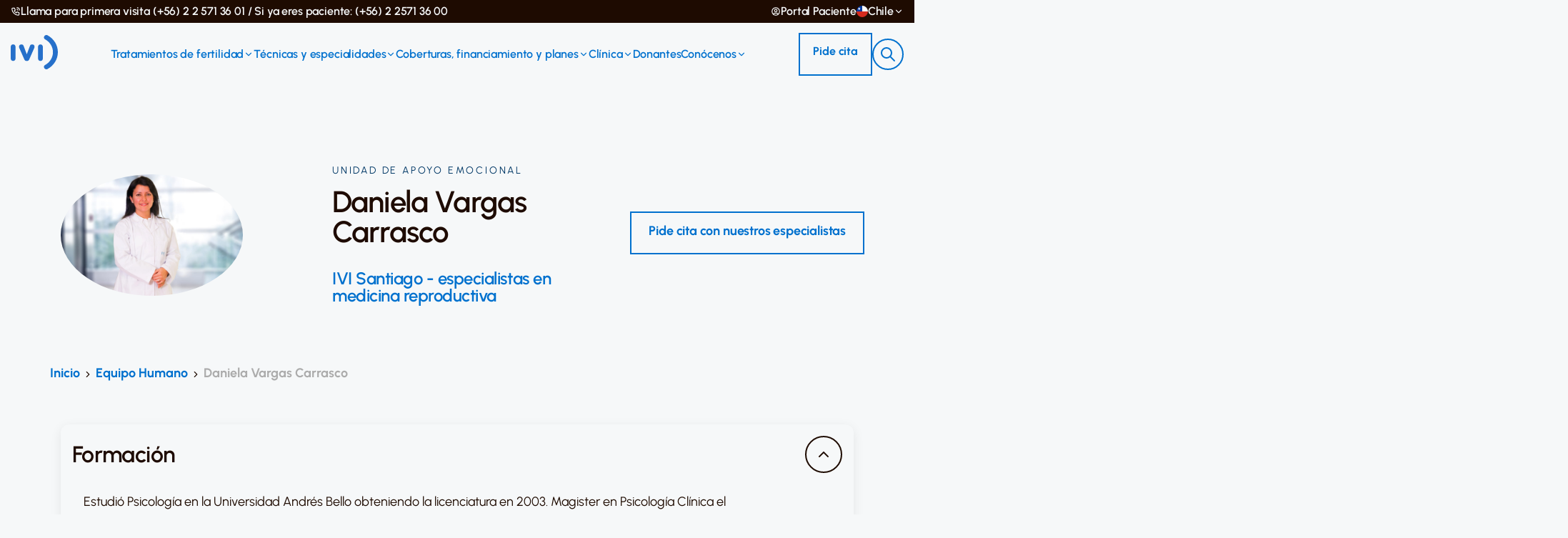

--- FILE ---
content_type: text/html; charset=UTF-8
request_url: https://ivinet.cl/especialistas/daniela-vargas-carrasco/
body_size: 26297
content:
<!doctype html>
<html lang="es-CL" class="no-js">

<head><meta charset="UTF-8"><script>if(navigator.userAgent.match(/MSIE|Internet Explorer/i)||navigator.userAgent.match(/Trident\/7\..*?rv:11/i)){var href=document.location.href;if(!href.match(/[?&]nowprocket/)){if(href.indexOf("?")==-1){if(href.indexOf("#")==-1){document.location.href=href+"?nowprocket=1"}else{document.location.href=href.replace("#","?nowprocket=1#")}}else{if(href.indexOf("#")==-1){document.location.href=href+"&nowprocket=1"}else{document.location.href=href.replace("#","&nowprocket=1#")}}}}</script><script>class RocketLazyLoadScripts{constructor(){this.v="1.2.5.1",this.triggerEvents=["keydown","mousedown","mousemove","touchmove","touchstart","touchend","wheel"],this.userEventHandler=this._triggerListener.bind(this),this.touchStartHandler=this._onTouchStart.bind(this),this.touchMoveHandler=this._onTouchMove.bind(this),this.touchEndHandler=this._onTouchEnd.bind(this),this.clickHandler=this._onClick.bind(this),this.interceptedClicks=[],this.interceptedClickListeners=[],this._interceptClickListeners(this),window.addEventListener("pageshow",e=>{this.persisted=e.persisted,this.everythingLoaded&&this._triggerLastFunctions()}),document.addEventListener("DOMContentLoaded",()=>{this._preconnect3rdParties()}),this.delayedScripts={normal:[],async:[],defer:[]},this.trash=[],this.allJQueries=[]}_addUserInteractionListener(e){if(document.hidden){e._triggerListener();return}this.triggerEvents.forEach(t=>window.addEventListener(t,e.userEventHandler,{passive:!0})),window.addEventListener("touchstart",e.touchStartHandler,{passive:!0}),window.addEventListener("mousedown",e.touchStartHandler),document.addEventListener("visibilitychange",e.userEventHandler)}_removeUserInteractionListener(){this.triggerEvents.forEach(e=>window.removeEventListener(e,this.userEventHandler,{passive:!0})),document.removeEventListener("visibilitychange",this.userEventHandler)}_onTouchStart(e){"HTML"!==e.target.tagName&&(window.addEventListener("touchend",this.touchEndHandler),window.addEventListener("mouseup",this.touchEndHandler),window.addEventListener("touchmove",this.touchMoveHandler,{passive:!0}),window.addEventListener("mousemove",this.touchMoveHandler),e.target.addEventListener("click",this.clickHandler),this._disableOtherEventListeners(e.target,!0),this._renameDOMAttribute(e.target,"onclick","rocket-onclick"),this._pendingClickStarted())}_onTouchMove(e){window.removeEventListener("touchend",this.touchEndHandler),window.removeEventListener("mouseup",this.touchEndHandler),window.removeEventListener("touchmove",this.touchMoveHandler,{passive:!0}),window.removeEventListener("mousemove",this.touchMoveHandler),e.target.removeEventListener("click",this.clickHandler),this._disableOtherEventListeners(e.target,!1),this._renameDOMAttribute(e.target,"rocket-onclick","onclick"),this._pendingClickFinished()}_onTouchEnd(){window.removeEventListener("touchend",this.touchEndHandler),window.removeEventListener("mouseup",this.touchEndHandler),window.removeEventListener("touchmove",this.touchMoveHandler,{passive:!0}),window.removeEventListener("mousemove",this.touchMoveHandler)}_onClick(e){e.target.removeEventListener("click",this.clickHandler),this._disableOtherEventListeners(e.target,!1),this._renameDOMAttribute(e.target,"rocket-onclick","onclick"),this.interceptedClicks.push(e),e.preventDefault(),e.stopPropagation(),e.stopImmediatePropagation(),this._pendingClickFinished()}_replayClicks(){window.removeEventListener("touchstart",this.touchStartHandler,{passive:!0}),window.removeEventListener("mousedown",this.touchStartHandler),this.interceptedClicks.forEach(e=>{e.target.dispatchEvent(new MouseEvent("click",{view:e.view,bubbles:!0,cancelable:!0}))})}_interceptClickListeners(e){EventTarget.prototype.addEventListenerBase=EventTarget.prototype.addEventListener,EventTarget.prototype.addEventListener=function(t,i,r){"click"!==t||e.windowLoaded||i===e.clickHandler||e.interceptedClickListeners.push({target:this,func:i,options:r}),(this||window).addEventListenerBase(t,i,r)}}_disableOtherEventListeners(e,t){this.interceptedClickListeners.forEach(i=>{i.target===e&&(t?e.removeEventListener("click",i.func,i.options):e.addEventListener("click",i.func,i.options))}),e.parentNode!==document.documentElement&&this._disableOtherEventListeners(e.parentNode,t)}_waitForPendingClicks(){return new Promise(e=>{this._isClickPending?this._pendingClickFinished=e:e()})}_pendingClickStarted(){this._isClickPending=!0}_pendingClickFinished(){this._isClickPending=!1}_renameDOMAttribute(e,t,i){e.hasAttribute&&e.hasAttribute(t)&&(event.target.setAttribute(i,event.target.getAttribute(t)),event.target.removeAttribute(t))}_triggerListener(){this._removeUserInteractionListener(this),"loading"===document.readyState?document.addEventListener("DOMContentLoaded",this._loadEverythingNow.bind(this)):this._loadEverythingNow()}_preconnect3rdParties(){let e=[];document.querySelectorAll("script[type=rocketlazyloadscript][data-rocket-src]").forEach(t=>{let i=t.getAttribute("data-rocket-src");if(i&&0!==i.indexOf("data:")){0===i.indexOf("//")&&(i=location.protocol+i);try{let r=new URL(i).origin;r!==location.origin&&e.push({src:r,crossOrigin:t.crossOrigin||"module"===t.getAttribute("data-rocket-type")})}catch(n){}}}),e=[...new Map(e.map(e=>[JSON.stringify(e),e])).values()],this._batchInjectResourceHints(e,"preconnect")}async _loadEverythingNow(){this.lastBreath=Date.now(),this._delayEventListeners(this),this._delayJQueryReady(this),this._handleDocumentWrite(),this._registerAllDelayedScripts(),this._preloadAllScripts(),await this._loadScriptsFromList(this.delayedScripts.normal),await this._loadScriptsFromList(this.delayedScripts.defer),await this._loadScriptsFromList(this.delayedScripts.async);try{await this._triggerDOMContentLoaded(),await this._pendingWebpackRequests(this),await this._triggerWindowLoad()}catch(e){console.error(e)}window.dispatchEvent(new Event("rocket-allScriptsLoaded")),this.everythingLoaded=!0,this._waitForPendingClicks().then(()=>{this._replayClicks()}),this._emptyTrash()}_registerAllDelayedScripts(){document.querySelectorAll("script[type=rocketlazyloadscript]").forEach(e=>{e.hasAttribute("data-rocket-src")?e.hasAttribute("async")&&!1!==e.async?this.delayedScripts.async.push(e):e.hasAttribute("defer")&&!1!==e.defer||"module"===e.getAttribute("data-rocket-type")?this.delayedScripts.defer.push(e):this.delayedScripts.normal.push(e):this.delayedScripts.normal.push(e)})}async _transformScript(e){if(await this._littleBreath(),!0===e.noModule&&"noModule"in HTMLScriptElement.prototype){e.setAttribute("data-rocket-status","skipped");return}return new Promise(t=>{let i;function r(){(i||e).setAttribute("data-rocket-status","executed"),t()}try{if(navigator.userAgent.indexOf("Firefox/")>0||""===navigator.vendor)i=document.createElement("script"),[...e.attributes].forEach(e=>{let t=e.nodeName;"type"!==t&&("data-rocket-type"===t&&(t="type"),"data-rocket-src"===t&&(t="src"),i.setAttribute(t,e.nodeValue))}),e.text&&(i.text=e.text),i.hasAttribute("src")?(i.addEventListener("load",r),i.addEventListener("error",function(){i.setAttribute("data-rocket-status","failed"),t()}),setTimeout(()=>{i.isConnected||t()},1)):(i.text=e.text,r()),e.parentNode.replaceChild(i,e);else{let n=e.getAttribute("data-rocket-type"),s=e.getAttribute("data-rocket-src");n?(e.type=n,e.removeAttribute("data-rocket-type")):e.removeAttribute("type"),e.addEventListener("load",r),e.addEventListener("error",function(){e.setAttribute("data-rocket-status","failed"),t()}),s?(e.removeAttribute("data-rocket-src"),e.src=s):e.src="data:text/javascript;base64,"+window.btoa(unescape(encodeURIComponent(e.text)))}}catch(a){e.setAttribute("data-rocket-status","failed"),t()}})}async _loadScriptsFromList(e){let t=e.shift();return t&&t.isConnected?(await this._transformScript(t),this._loadScriptsFromList(e)):Promise.resolve()}_preloadAllScripts(){this._batchInjectResourceHints([...this.delayedScripts.normal,...this.delayedScripts.defer,...this.delayedScripts.async],"preload")}_batchInjectResourceHints(e,t){var i=document.createDocumentFragment();e.forEach(e=>{let r=e.getAttribute&&e.getAttribute("data-rocket-src")||e.src;if(r){let n=document.createElement("link");n.href=r,n.rel=t,"preconnect"!==t&&(n.as="script"),e.getAttribute&&"module"===e.getAttribute("data-rocket-type")&&(n.crossOrigin=!0),e.crossOrigin&&(n.crossOrigin=e.crossOrigin),e.integrity&&(n.integrity=e.integrity),i.appendChild(n),this.trash.push(n)}}),document.head.appendChild(i)}_delayEventListeners(e){let t={};function i(i,r){return t[r].eventsToRewrite.indexOf(i)>=0&&!e.everythingLoaded?"rocket-"+i:i}function r(e,r){var n;!t[n=e]&&(t[n]={originalFunctions:{add:n.addEventListener,remove:n.removeEventListener},eventsToRewrite:[]},n.addEventListener=function(){arguments[0]=i(arguments[0],n),t[n].originalFunctions.add.apply(n,arguments)},n.removeEventListener=function(){arguments[0]=i(arguments[0],n),t[n].originalFunctions.remove.apply(n,arguments)}),t[e].eventsToRewrite.push(r)}function n(t,i){let r=t[i];t[i]=null,Object.defineProperty(t,i,{get:()=>r||function(){},set(n){e.everythingLoaded?r=n:t["rocket"+i]=r=n}})}r(document,"DOMContentLoaded"),r(window,"DOMContentLoaded"),r(window,"load"),r(window,"pageshow"),r(document,"readystatechange"),n(document,"onreadystatechange"),n(window,"onload"),n(window,"onpageshow")}_delayJQueryReady(e){let t;function i(t){return e.everythingLoaded?t:t.split(" ").map(e=>"load"===e||0===e.indexOf("load.")?"rocket-jquery-load":e).join(" ")}function r(r){if(r&&r.fn&&!e.allJQueries.includes(r)){r.fn.ready=r.fn.init.prototype.ready=function(t){return e.domReadyFired?t.bind(document)(r):document.addEventListener("rocket-DOMContentLoaded",()=>t.bind(document)(r)),r([])};let n=r.fn.on;r.fn.on=r.fn.init.prototype.on=function(){return this[0]===window&&("string"==typeof arguments[0]||arguments[0]instanceof String?arguments[0]=i(arguments[0]):"object"==typeof arguments[0]&&Object.keys(arguments[0]).forEach(e=>{let t=arguments[0][e];delete arguments[0][e],arguments[0][i(e)]=t})),n.apply(this,arguments),this},e.allJQueries.push(r)}t=r}r(window.jQuery),Object.defineProperty(window,"jQuery",{get:()=>t,set(e){r(e)}})}async _pendingWebpackRequests(e){let t=document.querySelector("script[data-webpack]");async function i(){return new Promise(e=>{t.addEventListener("load",e),t.addEventListener("error",e)})}t&&(await i(),await e._requestAnimFrame(),await e._pendingWebpackRequests(e))}async _triggerDOMContentLoaded(){this.domReadyFired=!0,await this._littleBreath(),document.dispatchEvent(new Event("rocket-readystatechange")),await this._littleBreath(),document.rocketonreadystatechange&&document.rocketonreadystatechange(),await this._littleBreath(),document.dispatchEvent(new Event("rocket-DOMContentLoaded")),await this._littleBreath(),window.dispatchEvent(new Event("rocket-DOMContentLoaded"))}async _triggerWindowLoad(){await this._littleBreath(),document.dispatchEvent(new Event("rocket-readystatechange")),await this._littleBreath(),document.rocketonreadystatechange&&document.rocketonreadystatechange(),await this._littleBreath(),window.dispatchEvent(new Event("rocket-load")),await this._littleBreath(),window.rocketonload&&window.rocketonload(),await this._littleBreath(),this.allJQueries.forEach(e=>e(window).trigger("rocket-jquery-load")),await this._littleBreath();let e=new Event("rocket-pageshow");e.persisted=this.persisted,window.dispatchEvent(e),await this._littleBreath(),window.rocketonpageshow&&window.rocketonpageshow({persisted:this.persisted}),this.windowLoaded=!0}_triggerLastFunctions(){document.onreadystatechange&&document.onreadystatechange(),window.onload&&window.onload(),window.onpageshow&&window.onpageshow({persisted:this.persisted})}_handleDocumentWrite(){let e=new Map;document.write=document.writeln=function(t){let i=document.currentScript;i||console.error("WPRocket unable to document.write this: "+t);let r=document.createRange(),n=i.parentElement,s=e.get(i);void 0===s&&(s=i.nextSibling,e.set(i,s));let a=document.createDocumentFragment();r.setStart(a,0),a.appendChild(r.createContextualFragment(t)),n.insertBefore(a,s)}}async _littleBreath(){Date.now()-this.lastBreath>45&&(await this._requestAnimFrame(),this.lastBreath=Date.now())}async _requestAnimFrame(){return document.hidden?new Promise(e=>setTimeout(e)):new Promise(e=>requestAnimationFrame(e))}_emptyTrash(){this.trash.forEach(e=>e.remove())}static run(){let e=new RocketLazyLoadScripts;e._addUserInteractionListener(e)}}RocketLazyLoadScripts.run();</script>
        <!-- Google Tag Manager -->
<script type="rocketlazyloadscript">(function(w,d,s,l,i){w[l]=w[l]||[];w[l].push({'gtm.start':
new Date().getTime(),event:'gtm.js'});var f=d.getElementsByTagName(s)[0],
j=d.createElement(s),dl=l!='dataLayer'?'&l='+l:'';j.async=true;j.src=
'https://www.googletagmanager.com/gtm.js?id='+i+dl;f.parentNode.insertBefore(j,f);
})(window,document,'script','dataLayer','GTM-KQZ58R');</script>
<!-- End Google Tag Manager -->
    
    <meta name="google-site-verification" content="kpQa6US4TkLH5UVDXCEpTfHfX9vl2nahKyTCH_m-Aq8" />

    <title>Daniela Vargas Carrasco - IVI Chile</title><style id="rocket-critical-css">@font-face{font-family:'Urbanist';src:url(https://ivinet.cl/wp-content/themes/ivi/assets/redesign/fonts/Urbanist/static/woff2/Urbanist-Light.woff2) format('woff2'),url(https://ivinet.cl/wp-content/themes/ivi/assets/redesign/fonts/Urbanist/static/woff/Urbanist-Light.woff) format('woff'),url(https://ivinet.cl/wp-content/themes/ivi/assets/redesign/fonts/Urbanist/static/ttf/Urbanist-Light.ttf) format('truetype');font-weight:300;font-display:swap;font-style:normal}@font-face{font-family:'Urbanist';src:url(https://ivinet.cl/wp-content/themes/ivi/assets/redesign/fonts/Urbanist/static/woff2/Urbanist-LightItalic.woff2) format('woff2'),url(https://ivinet.cl/wp-content/themes/ivi/assets/redesign/fonts/Urbanist/static/woff/Urbanist-LightItalic.woff) format('woff'),url(https://ivinet.cl/wp-content/themes/ivi/assets/redesign/fonts/Urbanist/static/ttf/Urbanist-LightItalic.ttf) format('truetype');font-weight:300;font-display:swap;font-style:italic}@font-face{font-family:'Urbanist';src:url(https://ivinet.cl/wp-content/themes/ivi/assets/redesign/fonts/Urbanist/static/woff2/Urbanist-Regular.woff2) format('woff2'),url(https://ivinet.cl/wp-content/themes/ivi/assets/redesign/fonts/Urbanist/static/woff/Urbanist-Regular.woff) format('woff'),url(https://ivinet.cl/wp-content/themes/ivi/assets/redesign/fonts/Urbanist/static/ttf/Urbanist-Regular.ttf) format('truetype');font-weight:400;font-display:swap;font-style:normal}@font-face{font-family:'Urbanist';src:url(https://ivinet.cl/wp-content/themes/ivi/assets/redesign/fonts/Urbanist/static/woff2/Urbanist-Italic.woff2) format('woff2'),url(https://ivinet.cl/wp-content/themes/ivi/assets/redesign/fonts/Urbanist/static/woff/Urbanist-Italic.woff) format('woff'),url(https://ivinet.cl/wp-content/themes/ivi/assets/redesign/fonts/Urbanist/static/ttf/Urbanist-Italic.ttf) format('truetype');font-weight:400;font-display:swap;font-style:italic}@font-face{font-family:'Urbanist';src:url(https://ivinet.cl/wp-content/themes/ivi/assets/redesign/fonts/Urbanist/static/woff2/Urbanist-Medium.woff2) format('woff2'),url(https://ivinet.cl/wp-content/themes/ivi/assets/redesign/fonts/Urbanist/static/woff/Urbanist-Medium.woff) format('woff'),url(https://ivinet.cl/wp-content/themes/ivi/assets/redesign/fonts/Urbanist/static/ttf/Urbanist-Medium.ttf) format('truetype');font-weight:500;font-display:swap;font-style:normal}@font-face{font-family:'Urbanist';src:url(https://ivinet.cl/wp-content/themes/ivi/assets/redesign/fonts/Urbanist/static/woff2/Urbanist-MediumItalic.woff2) format('woff2'),url(https://ivinet.cl/wp-content/themes/ivi/assets/redesign/fonts/Urbanist/static/woff/Urbanist-MediumItalic.woff) format('woff'),url(https://ivinet.cl/wp-content/themes/ivi/assets/redesign/fonts/Urbanist/static/ttf/Urbanist-MediumItalic.ttf) format('truetype');font-weight:500;font-display:swap;font-style:italic}@font-face{font-family:'Urbanist';src:url(https://ivinet.cl/wp-content/themes/ivi/assets/redesign/fonts/Urbanist/static/woff2/Urbanist-SemiBold.woff2) format('woff2'),url(https://ivinet.cl/wp-content/themes/ivi/assets/redesign/fonts/Urbanist/static/woff/Urbanist-SemiBold.woff) format('woff'),url(https://ivinet.cl/wp-content/themes/ivi/assets/redesign/fonts/Urbanist/static/ttf/Urbanist-SemiBold.ttf) format('truetype');font-weight:600;font-display:swap;font-style:normal}@font-face{font-family:'Urbanist';src:url(https://ivinet.cl/wp-content/themes/ivi/assets/redesign/fonts/Urbanist/static/woff2/Urbanist-SemiBoldItalic.woff2) format('woff2'),url(https://ivinet.cl/wp-content/themes/ivi/assets/redesign/fonts/Urbanist/static/woff/Urbanist-SemiBoldItalic.woff) format('woff'),url(https://ivinet.cl/wp-content/themes/ivi/assets/redesign/fonts/Urbanist/static/ttf/Urbanist-SemiBoldItalic.ttf) format('truetype');font-weight:600;font-display:swap;font-style:italic}@font-face{font-family:'Urbanist';src:url(https://ivinet.cl/wp-content/themes/ivi/assets/redesign/fonts/Urbanist/static/woff2/Urbanist-Bold.woff2) format('woff2'),url(https://ivinet.cl/wp-content/themes/ivi/assets/redesign/fonts/Urbanist/static/woff/Urbanist-Bold.woff) format('woff'),url(https://ivinet.cl/wp-content/themes/ivi/assets/redesign/fonts/Urbanist/static/ttf/Urbanist-Bold.ttf) format('truetype');font-weight:700;font-display:swap;font-style:normal}@font-face{font-family:'Urbanist';src:url(https://ivinet.cl/wp-content/themes/ivi/assets/redesign/fonts/Urbanist/static/woff2/Urbanist-BoldItalic.woff2) format('woff2'),url(https://ivinet.cl/wp-content/themes/ivi/assets/redesign/fonts/Urbanist/static/woff/Urbanist-BoldItalic.woff) format('woff'),url(https://ivinet.cl/wp-content/themes/ivi/assets/redesign/fonts/Urbanist/static/ttf/Urbanist-BoldItalic.ttf) format('truetype');font-weight:700;font-display:swap;font-style:italic}@font-face{font-family:'Urbanist';src:url(https://ivinet.cl/wp-content/themes/ivi/assets/redesign/fonts/Urbanist/static/woff2/Urbanist-Black.woff2) format('woff2'),url(https://ivinet.cl/wp-content/themes/ivi/assets/redesign/fonts/Urbanist/static/woff/Urbanist-Black.woff) format('woff'),url(https://ivinet.cl/wp-content/themes/ivi/assets/redesign/fonts/Urbanist/static/ttf/Urbanist-Black.ttf) format('truetype');font-weight:900;font-display:swap;font-style:normal}@font-face{font-family:'Urbanist';src:url(https://ivinet.cl/wp-content/themes/ivi/assets/redesign/fonts/Urbanist/static/woff2/Urbanist-BlackItalic.woff2) format('woff2'),url(https://ivinet.cl/wp-content/themes/ivi/assets/redesign/fonts/Urbanist/static/woff/Urbanist-BlackItalic.woff) format('woff'),url(https://ivinet.cl/wp-content/themes/ivi/assets/redesign/fonts/Urbanist/static/ttf/Urbanist-BlackItalic.ttf) format('truetype');font-weight:900;font-display:swap;font-style:italic}:root{--color-gray:#eee;--color-white:#fff;--color-primary:#205eaa;--font-family-primary:"Nunito", sans-serif;--font-size-xs:0.75rem;--font-size-sm:0.875rem;--font-size-md:1rem;--font-size-lg:1.125rem;--font-size-xl:1.25rem;--font-size-2xl:1.5rem;--font-size-3xl:1.75rem;--spacing-xxs:0.25rem;--spacing-xs:0.5rem;--spacing-sm:0.75rem;--spacing-md:1rem;--spacing-lg:1.25rem;--border-width-xs:0.0625rem;--border-width-sm:0.125rem;--border-width-md:0.25rem;--border-width-lg:0.5rem;--padding-xs:0.5rem;--padding-sm:0.75rem;--padding-md:1rem;--padding-lg:1.25rem;--padding-xl:2rem;--width-xs:10rem;--width-sm:20rem;--box-shadow-xs:0 0.125rem 0.25rem 0 rgba(0, 0, 0, 0.05);--box-shadow-sm:0 0.25rem 0.5rem 0 rgba(0, 0, 0, 0.1);--box-shadow-md:0 0.5rem 1rem 0 rgba(0, 0, 0, 0.15);--box-shadow-lg:0 1rem 2rem 0 rgba(0, 0, 0, 0.2);--box-shadow-xl:0 2rem 4rem 0 rgba(0, 0, 0, 0.25)}:root{--color-gray:#eee;--color-white:#fff;--color-primary:#205eaa;--font-family-primary:"Nunito", sans-serif;--font-size-xs:0.75rem;--font-size-sm:0.875rem;--font-size-md:1rem;--font-size-lg:1.125rem;--font-size-xl:1.25rem;--font-size-2xl:1.5rem;--font-size-3xl:1.75rem;--spacing-xxs:0.25rem;--spacing-xs:0.5rem;--spacing-sm:0.75rem;--spacing-md:1rem;--spacing-lg:1.25rem;--border-width-xs:0.0625rem;--border-width-sm:0.125rem;--border-width-md:0.25rem;--border-width-lg:0.5rem;--padding-xs:0.5rem;--padding-sm:0.75rem;--padding-md:1rem;--padding-lg:1.25rem;--padding-xl:2rem;--width-xs:10rem;--width-sm:20rem;--box-shadow-xs:0 0.125rem 0.25rem 0 rgba(0, 0, 0, 0.05);--box-shadow-sm:0 0.25rem 0.5rem 0 rgba(0, 0, 0, 0.1);--box-shadow-md:0 0.5rem 1rem 0 rgba(0, 0, 0, 0.15);--box-shadow-lg:0 1rem 2rem 0 rgba(0, 0, 0, 0.2);--box-shadow-xl:0 2rem 4rem 0 rgba(0, 0, 0, 0.25)}button:not(.btn),[type="button"]{border:0;margin:0;padding:0;border-radius:0;background-color:transparent;text-align:inherit}:root{--blue:#007bff;--indigo:#6610f2;--purple:#6f42c1;--pink:#e83e8c;--red:#dc3545;--orange:#fd7e14;--yellow:#ffc107;--green:#28a745;--teal:#20c997;--cyan:#17a2b8;--white:#fff;--gray:#6c757d;--gray-dark:#343a40;--primary:#007bff;--secondary:#6c757d;--success:#28a745;--info:#17a2b8;--warning:#ffc107;--danger:#dc3545;--light:#f8f9fa;--dark:#343a40;--breakpoint-xs:0;--breakpoint-sm:576px;--breakpoint-md:768px;--breakpoint-lg:992px;--breakpoint-xl:1200px;--font-family-sans-serif:-apple-system,BlinkMacSystemFont,"Segoe UI",Roboto,"Helvetica Neue",Arial,"Noto Sans","Liberation Sans",sans-serif,"Apple Color Emoji","Segoe UI Emoji","Segoe UI Symbol","Noto Color Emoji";--font-family-monospace:SFMono-Regular,Menlo,Monaco,Consolas,"Liberation Mono","Courier New",monospace}*,::after,::before{box-sizing:border-box}html{font-family:sans-serif;line-height:1.15;-webkit-text-size-adjust:100%}header,nav,section{display:block}body{margin:0;font-family:-apple-system,BlinkMacSystemFont,"Segoe UI",Roboto,"Helvetica Neue",Arial,"Noto Sans","Liberation Sans",sans-serif,"Apple Color Emoji","Segoe UI Emoji","Segoe UI Symbol","Noto Color Emoji";font-size:1rem;font-weight:400;line-height:1.5;color:#212529;text-align:left;background-color:#fff}h1,h3,h4{margin-top:0;margin-bottom:.5rem}p{margin-top:0;margin-bottom:1rem}ul{margin-top:0;margin-bottom:1rem}ul ul{margin-bottom:0}a{color:#007bff;text-decoration:none;background-color:transparent}img{vertical-align:middle;border-style:none}svg{overflow:hidden;vertical-align:middle}button{border-radius:0}button{margin:0;font-family:inherit;font-size:inherit;line-height:inherit}button{overflow:visible}button{text-transform:none}[type=button],[type=submit],button{-webkit-appearance:button}[type=button]::-moz-focus-inner,[type=submit]::-moz-focus-inner,button::-moz-focus-inner{padding:0;border-style:none}::-webkit-file-upload-button{font:inherit;-webkit-appearance:button}h1,h3,h4{margin-bottom:.5rem;font-weight:500;line-height:1.2}h1{font-size:2.5rem}h3{font-size:1.75rem}h4{font-size:1.5rem}.container,.container-fluid{width:100%;padding-right:15px;padding-left:15px;margin-right:auto;margin-left:auto}@media (min-width:576px){.container{max-width:540px}}@media (min-width:768px){.container{max-width:720px}}@media (min-width:992px){.container{max-width:960px}}@media (min-width:1200px){.container{max-width:1140px}}.row{display:-ms-flexbox;display:flex;-ms-flex-wrap:wrap;flex-wrap:wrap;margin-right:-15px;margin-left:-15px}.col,.col-12,.col-6,.col-auto,.col-lg-3,.col-md-12,.col-md-4,.col-md-auto{position:relative;width:100%;padding-right:15px;padding-left:15px}.col{-ms-flex-preferred-size:0;flex-basis:0;-ms-flex-positive:1;flex-grow:1;max-width:100%}.col-auto{-ms-flex:0 0 auto;flex:0 0 auto;width:auto;max-width:100%}.col-6{-ms-flex:0 0 50%;flex:0 0 50%;max-width:50%}.col-12{-ms-flex:0 0 100%;flex:0 0 100%;max-width:100%}@media (min-width:768px){.col-md-auto{-ms-flex:0 0 auto;flex:0 0 auto;width:auto;max-width:100%}.col-md-4{-ms-flex:0 0 33.333333%;flex:0 0 33.333333%;max-width:33.333333%}.col-md-12{-ms-flex:0 0 100%;flex:0 0 100%;max-width:100%}.offset-md-1{margin-left:8.333333%}}@media (min-width:992px){.col-lg-3{-ms-flex:0 0 25%;flex:0 0 25%;max-width:25%}}.collapse:not(.show){display:none}.dropdown{position:relative}.dropdown-menu{position:absolute;top:100%;left:0;z-index:1000;display:none;float:left;min-width:10rem;padding:.5rem 0;margin:.125rem 0 0;font-size:1rem;color:#212529;text-align:left;list-style:none;background-color:#fff;background-clip:padding-box;border:1px solid rgba(0,0,0,.15);border-radius:.25rem}.dropdown-menu-right{right:0;left:auto}.dropdown-item{display:block;width:100%;padding:.25rem 1.5rem;clear:both;font-weight:400;color:#212529;text-align:inherit;white-space:nowrap;background-color:transparent;border:0}.dropdown-item.disabled{color:#adb5bd;background-color:transparent}.nav-link{display:block;padding:.5rem 1rem}.card{position:relative;display:-ms-flexbox;display:flex;-ms-flex-direction:column;flex-direction:column;min-width:0;word-wrap:break-word;background-color:#fff;background-clip:border-box;border:1px solid rgba(0,0,0,.125);border-radius:.25rem}.card-body{-ms-flex:1 1 auto;flex:1 1 auto;min-height:1px;padding:1.25rem}.card-header{padding:.75rem 1.25rem;margin-bottom:0;background-color:rgba(0,0,0,.03);border-bottom:1px solid rgba(0,0,0,.125)}.card-header:first-child{border-radius:calc(.25rem - 1px) calc(.25rem - 1px) 0 0}.accordion{overflow-anchor:none}.accordion>.card{overflow:hidden}.accordion>.card:not(:last-of-type){border-bottom:0;border-bottom-right-radius:0;border-bottom-left-radius:0}.accordion>.card:not(:first-of-type){border-top-left-radius:0;border-top-right-radius:0}.accordion>.card>.card-header{border-radius:0;margin-bottom:-1px}.d-none{display:none!important}.d-inline-block{display:inline-block!important}.d-block{display:block!important}.d-flex{display:-ms-flexbox!important;display:flex!important}@media (min-width:768px){.d-md-none{display:none!important}.d-md-inline-block{display:inline-block!important}.d-md-block{display:block!important}.d-md-inline-flex{display:-ms-inline-flexbox!important;display:inline-flex!important}}.flex-row{-ms-flex-direction:row!important;flex-direction:row!important}.flex-wrap{-ms-flex-wrap:wrap!important;flex-wrap:wrap!important}.flex-nowrap{-ms-flex-wrap:nowrap!important;flex-wrap:nowrap!important}.flex-grow-1{-ms-flex-positive:1!important;flex-grow:1!important}.flex-shrink-1{-ms-flex-negative:1!important;flex-shrink:1!important}.justify-content-between{-ms-flex-pack:justify!important;justify-content:space-between!important}.align-items-center{-ms-flex-align:center!important;align-items:center!important}@media (min-width:768px){.justify-content-md-around{-ms-flex-pack:distribute!important;justify-content:space-around!important}}.overflow-hidden{overflow:hidden!important}.w-100{width:100%!important}.mb-1{margin-bottom:.25rem!important}.mb-3{margin-bottom:1rem!important}.mb-4{margin-bottom:1.5rem!important}.mt-5{margin-top:3rem!important}.p-0{padding:0!important}.px-0{padding-right:0!important}.px-0{padding-left:0!important}.p-2{padding:.5rem!important}.pt-3{padding-top:1rem!important}.pt-4{padding-top:1.5rem!important}.text-center{text-align:center!important}.font-weight-bold{font-weight:700!important}.svg-size-sm{width:var(--fs-sm);height:var(--fs-sm)}.svg-size-xs{width:var(--fs-xs);height:var(--fs-xs)}:root{--font-display:Urbanist, sans-serif;--font-text:Urbanist, sans-serif;--font-button:Urbanist, sans-serif;--text-font-size-sm:1rem;--letter-spacing-xl:0.2rem;--layout-spacing-macro:11.25rem;--layout-spacing-xxl:9.375rem;--layout-spacing-xl:7.5rem;--layout-spacing-lg:4.6875rem;--layout-spacing-md:3.125rem;--layout-spacing-sm:2rem;--layout-spacing-xs:1.5rem;--space-xxl:4rem;--space-xl:3rem;--space-lg:2rem;--space-md:1.5rem;--space-sm:1rem;--space-xs:0.75rem;--space-xxs:0.5rem;--space-micro:0.25rem;--border-radius-section:3.5rem;--border-radius-macro:2.25rem;--border-radius-xl:1.5rem;--border-radius-lg:1rem;--border-radius-md:0.75rem;--border-radius-sm:0.5rem;--border-radius-xs:0.25rem;--text-heading-hero:3.5rem;--text-heading-xxl:3rem;--text-heading-xl:2.625rem;--text-heading-lg:2.25rem;--text-heading-md:2rem;--text-heading-sm:1.5rem;--text-heading-xs:1.25rem;--text-heading-xxs:1.125rem;--text-body-xxl:1.75rem;--text-body-xl:1.5rem;--text-body-lg:1.25rem;--text-body-md:1.125rem;--text-body-sm:1rem;--text-body-xs:0.875rem;--text-body-xxs:0.75rem;--text-tag-xxl:1rem;--text-tag-xl:0.875rem;--text-tag-lg:0.8125rem;--text-tag-md:0.75rem;--text-tag-sm:0.6875rem;--text-tag-xs:0.625rem;--text-tag-xxs:0.5rem;--input-fs-macro:1.75rem;--input-fs-xl:1.5rem;--input-fs-lg:1.125rem;--input-fs-md:1rem;--input-fs-sm:0.875rem;--input-pd-lg:0.75rem 1.5rem 0.75rem 1.5rem;--input-pd-md:0.75rem 1rem 0.75rem 1rem;--input-pd-sm:0.5rem 0.75rem 0.5rem 0.75rem;--button-fs-xl:1.25rem;--button-fs-lg:1.125rem;--button-fs-md:1rem;--button-fs-sm:0.875rem;--button-fs-xs:0.75rem;--icon-size-biggest:11.25rem;--icon-size-macro:7.5rem;--icon-size-bigger:5.75rem;--icon-size-xxl:4rem;--icon-size-xl:3.5rem;--icon-size-lg:3rem;--icon-size-ml:2.25rem;--icon-size-md:2rem;--icon-size-sm:1.5rem;--icon-size-xs:1rem;--icon-size-xxs:0.75rem;--icon-size-micro:0.5rem;--img-height-xl:31.25rem;--img-height-lg:21.875rem;--img-height-md:15.625rem;--img-height-sm:12.5rem;--banner-minheight:43.75rem;--card-minheight:12.5rem;--card-menu-minheight:34.375rem;--fw-extrabold:900;--fw-bold:700;--fw-semibold:600;--fw-medium:500;--fw-regular:400;--fw-light:300;--fw-thin:200;--fs-2xl:3.5rem;--fs-xl:2.75rem;--fs-lg:1.875rem;--fs-md:1.75rem;--fs-sm:1rem;--fs-xs:0.875rem;--fs-xsm:0.75rem;--fs-xxs:0.625rem;--container-width-macro:93.75rem;--container-width-xxl:75rem;--hero-section-max-height:50rem;--hero-section-min-height:41.25rem;--hero-section-img-height:41.25rem;--hero-section-img-height-md:30rem;--hero-section-img-height-xs:18.75rem;--hero-section-img-height-custom:200px;--dropdown-shadow:0px 4px 16px 0px rgba(0, 0, 0, 0.08);--widget-card-shadow:0px 4px 12px 0px rgba(0, 0, 0, 0.08);--widget-card-shadow-hover:0px 4px 16px 0px rgba(0, 0, 0, 0.18);--viewport-xxs:250px;--viewport-xs:481px;--viewport-sm:577px;--viewport-md:768px;--viewport-lg:993px;--viewport-xl:1201px;--viewport-xxl:1441px;--viewport-macro:1921px}:root{--color-white:#ffffff;--color-gray:#bcbcbc;--color-black:#000000;--color-light:#F6F8F9;--color-dark:#1e0b01;--color-accent-darkest:#003866;--color-accent-dark:#004e8f;--color-accent:#0071ce;--color-accent-medium:#6BB3E4;--color-accent-dim:#4b83af;--color-accent-light:#b1d7f1;--color-accent-lightest:#e9f4fb;--color-base-darkest:#1D272F;--color-base-dark:#232F39;--color-base-medium:#3E5465;--color-base:#819BB1;--color-base-light:#B0C1CF;--color-base-lightest:#E6EBEF;--color-base-extralight:#F6F8F9;--color-cool-darkest:#2e3133;--color-cool-dark:#7a8288;--color-cool-medium:#8b9298;--color-cool:#bfbfbf;--color-cool-light:#d6d9db;--color-cool-lightest:#f1f2f3;--color-alt-darkest:#46362b;--color-alt-dark:#654e3e;--color-alt-medium:#b19581;--color-alt:#d8cac0;--color-alt-light:#e4dad3;--color-alt-lightest:#efeae6;--color-rose-darkest:#7b3247;--color-rose-dark:#9d4860;--color-rose:#cb9aa8;--color-rose-light:#eed3db;--color-rose-lightest:#f6e9ed;--color-emphasis-darkest:#843736;--color-emphasis-dark:#A64644;--color-emphasis-default:#F26663;--color-emphasis-light:#EA6260;--color-emphasis-lightest:#FEF1EF}:root{--button-accent-font-family:$font-button;--button-accent-contained-bg-color:map-get($color-accent, "default");--button-accent-contained-color:map-get($color-accent, "default");--button-accent-contained-border-color:map-get($color-accent, "default");--button-accent-contained-bg-color--hover:$font-button;--button-accent-contained-color--hover:map-get($color-accent, "default");--button-accent-contained-border-color--hover:map-get($color-accent, "default")}button,button[type=button],.nav-link,.button,.permalink{-webkit-appearance:none;-moz-appearance:none;appearance:none;font-weight:700;font-style:normal;letter-spacing:-0.01em;line-height:100%;white-space:nowrap;text-decoration:none;text-transform:none}a{background-color:transparent;border:none;padding:0;display:inline-block;color:#0071ce}a{outline:none;text-decoration:none}a.permalink,a.nav-link{display:inline-flex;align-items:center;gap:0.25rem;font-weight:600;text-transform:initial;padding:0;margin:0}a.permalink.light{color:#F6F8F9}a.nav-link.accent{color:#0071ce}a.permalink,a.nav-link{font-size:1rem}a.button,.icon-button{position:relative;border-radius:2.25rem;text-transform:initial;font-weight:700;line-height:initial;display:inline-flex;text-align:center;align-items:center;justify-content:center;font-family:"Urbanist",sans-serif}a.button.bordered{overflow:hidden;transform:translateZ(0);isolation:isolate}a.button.bordered::before{content:"";border:1px solid transparent;position:absolute;width:100%;height:100%;top:0;left:0;z-index:-1;transform:translateY(100%)}a.button.accent,a.button.accent.contained,.icon-button.accent{color:#F6F8F9;border-color:#0071ce;background-color:#0071ce}a.button.accent.bordered{color:#0071ce;border-color:#0071ce;background-color:rgba(30,11,1,0)}a.button.accent.bordered::before{background-color:#0071ce}.icon-button.accent.text-button{color:#0071ce;border-color:rgba(30,11,1,0);background-color:rgba(30,11,1,0)}.icon-button.dark{color:#ffffff;border-color:#3E5465;background-color:#3E5465}.icon-button.dark.text-button{color:#232F39;border-color:rgba(30,11,1,0);background-color:rgba(30,11,1,0)}button,.button,a.button{position:relative;z-index:1;line-height:1;text-decoration:none;border:0.125rem solid;overflow:hidden}button,.button,.button.size-lg,a.button,a.button.size-lg{padding:1rem 1.5rem;font-size:1.125rem;gap:0.5rem;min-height:3.75rem}.button.size-md,a.button.size-md{padding:1rem 1.125rem;font-size:1rem;gap:0.5rem;min-height:3.75rem}.icon-button{font-size:2rem;border-width:2px;border-style:solid}.icon-button,.icon-button.size-md{padding:0.75rem}.icon-button.size-sm{padding:0.5rem}.icon-button>*{position:static}.icon-button.size-md,.icon-button.size-sm,.icon-button{min-width:initial;min-height:initial;border-radius:100%}.icon{font-size:2rem}.icon,.icon-button{display:inline-flex;justify-content:center;align-items:center}.icon-button.size-md{font-size:1.5rem}.icon-button.size-md svg{width:1.5rem;height:1.5rem}.icon,.icon-button,.icon-button.size-sm{font-size:1.5rem}.icon-button svg,.icon-button.size-sm svg{width:1.5rem;height:1.5rem;position:relative;top:0.0001px}:root{--page-header-height:px-to-rem(94)}.page-header{width:100%;z-index:999;position:fixed;top:0;left:0;width:100%}.page-header .logo-wrapper{display:inline-flex;justify-content:center;align-items:center}.page-header .logo-wrapper img{height:2rem;width:auto}@media (min-width:993px){.page-header .logo-wrapper img{height:3rem}}@media (min-width:768px){.page-header__wrapper{padding-top:var(--space-xs);padding-bottom:var(--space-xs)}}.page-header .header-slot{display:flex;align-items:center}.page-header .header-slot.brand-info{justify-content:flex-start}.page-header .header-slot.user-info{justify-content:flex-end}@media (max-width:768px){.page-header .header-slot #appointmentCta{display:none}}nav .subnav .menu-subitem a.nav-link{font-weight:var(--fw-medium)}nav .subnav .menu-subitem .nav-link.special-link{font-weight:var(--fw-bold);font-size:var(--text-body-md)}.preheader{padding-top:var(--space-micro);padding-bottom:var(--space-micro)}.preheader__wrapper{display:flex;justify-content:space-between;align-items:center;gap:var(--space-xxs);flex-wrap:wrap;width:100%}.preheader__wrapper .contact-slot,.preheader__wrapper .user-slot{display:flex;align-items:stretch;justify-content:space-between;gap:var(--space-xxs);width:100%}@media (min-width:768px){.preheader{padding-top:var(--space-xxs);padding-bottom:var(--space-xxs)}.preheader .contact-slot,.preheader .user-slot{width:auto}}.custom-menu .menu-panel{position:fixed;left:0px;width:100%;max-height:80vh;overflow-y:auto;scrollbar-width:none;-ms-overflow-style:none}.custom-menu .menu-panel::-webkit-scrollbar{display:none}.custom-menu .menu-panel{background-color:var(--color-white);z-index:1;padding:var(--space-md) var(--space-lg) var(--space-md) var(--space-lg)}.custom-menu .subnav{padding:0;display:flex;flex-wrap:wrap}.custom-menu .subnav-item{margin-bottom:var(--space-xs)}.custom-menu .subnav-item>.nav-link{white-space:normal;width:100%}.custom-menu .subnav .menu-subitem{margin-bottom:0}.custom-menu .subnav .menu-subitem .subnav-title{margin-bottom:var(--space-sm);font-weight:var(--fw-bold);font-size:1rem}.custom-menu .subnav .subitem-nav{padding:0}.custom-menu ul{list-style:none}.custom-menu.inline-menu>ul.menu-wrapper{display:flex;flex-wrap:wrap;justify-content:center;align-items:center;width:100%;gap:var(--space-xs)}@media (min-width:1201px){.custom-menu.inline-menu>ul.menu-wrapper{column-gap:var(--space-md)}}.custom-menu.inline-menu>ul.menu-wrapper{row-gap:0}.custom-menu.inline-menu>ul.menu-wrapper>li{margin:0}.custom-menu.inline-menu>ul.menu-wrapper>li>button{min-height:var(--space-lg)}@media (min-width:1201px){.custom-menu.inline-menu>ul.menu-wrapper>li>button{min-height:var(--space-xxl)}}.custom-menu>ul.menu-wrapper{padding:0}.custom-menu>ul.menu-wrapper .nav-link{line-height:1rem}@media (min-width:768px){.custom-menu>ul.menu-wrapper .nav-link{font-size:var(--button-fs-sm)}}@media (min-width:1201px){.custom-menu>ul.menu-wrapper .nav-link{font-size:var(--button-fs-md)}}#menu-builder-mobile{position:fixed;top:0;left:0;right:0;width:100%;height:100%;z-index:5;overflow:auto;padding-top:calc(var(--page-header-height) + 1rem);padding-bottom:calc(4.75rem + 1rem);background-color:#ffffff}#menu-builder-mobile .card-header{padding:0}#menu-builder-mobile .card-header button{padding:0.75rem 1.25rem}#menu-builder-mobile .card-body ul{padding-left:0}#menu-builder-mobile .menu-subitem{margin-bottom:2rem}#menu-builder-mobile ul li{list-style:none}.menu-sticky-mobile{position:fixed;bottom:0;left:0;right:0;width:100%;z-index:10;background-color:#ffffff}.button-is-stretch{width:100%;flex:1 1 auto}::-webkit-input-placeholder,::-moz-placeholder,:-ms-input-placeholder,:-moz-placeholder{font:inherit;letter-spacing:inherit}.accordion-tabs{display:flex;flex-direction:column;gap:var(--space-xs)}.accordion-tabs .accordion-card{width:100%}@media (min-width:768px){.accordion-tabs{gap:var(--space-md)}}.accordion-card{background-color:var(--color-light);box-shadow:0px 4px 16px 0px rgba(0,11,20,0.08);padding:var(--space-sm);border-radius:var(--border-radius-md)}.accordion-card__tab .tab-title{margin:0;flex:1}.accordion-card__tab [data-toggle=collapse]{color:inherit;width:100%;display:flex;flex-wrap:nowrap;align-items:center;gap:var(--space-sm)}.accordion-card__tab [data-toggle=collapse]:not(.collapsed) .icon-button{-webkit-transform:rotate(180deg);-ms-transform:rotate(180deg);transform:rotate(180deg)}.accordion-card__content .expand-wrapper{padding:var(--space-md) var(--space-sm) var(--space-sm)}@media (min-width:768px){.accordion-card__content .expand-wrapper{max-width:90%;font-size:var(--text-body-md)}}.specialist-profile{padding-top:var(--page-header-height)}.specialist-profile__card{padding:var(--space-md) 0;align-items:center}.specialist-profile__picture{overflow:hidden;border-radius:100%;width:15.9375rem;position:relative;display:flex;justify-content:center;align-items:center;margin:var(--space-md) auto}.specialist-profile__picture img{width:100%;height:auto}.specialist-profile__link-pide-cita{width:100%;display:flex;justify-content:center;margin-top:var(--space-md)}.specialist-profile__link-pide-cita .button{padding:0.875rem;font-size:0.9rem}@media (min-width:768px){.specialist-profile__card{padding:var(--space-xl) 0}.specialist-profile__picture{margin:0;justify-content:flex-start}.specialist-profile__link-pide-cita{margin-top:0;display:inline;width:auto}.specialist-profile__link-pide-cita .button{padding:1rem 1.5rem;font-size:1.125rem}}html{scroll-behavior:smooth;min-height:100vh}html,body{color:#1e0b01}body,html *{font-family:"Urbanist",sans-serif}html,body{width:100%;overflow-x:hidden}picture{-webkit-display:flex;-moz-display:flex;-ms-display:flex;-o-display:flex;display:flex;justify-content:center;align-items:center}img{height:auto}ul{padding-left:1rem;margin-bottom:1rem}ul:last-child{margin-bottom:0}ul li{margin-bottom:1.5rem}ul li:last-of-type{margin-bottom:0}.background-dark{background-color:#1e0b01}.background-base-extralight{background-color:#F6F8F9}.background-cool-lightest{background-color:#f1f2f3}.text-color-dark{color:#1e0b01}.text-color-gray-medium{color:#acacac}h1,h3,h4,.heading-xl,.heading-sm,.heading-xs{font-family:"Urbanist",sans-serif;font-weight:600;font-style:normal;line-height:100%;margin:0;letter-spacing:-0.02em}.title-tag{color:#003866;font-family:"Urbanist";font-weight:400;font-style:normal;line-height:100%;letter-spacing:0.2em;text-decoration:none;text-transform:uppercase;font-size:0.75rem}.title-tag.size-xl{font-size:0.8125rem;margin-bottom:2rem}.title-tag{font-size:0.625rem;margin-bottom:1rem}@media (min-width:993px){.title-tag.size-xl{font-size:0.875rem;margin-bottom:2rem}.title-tag{font-size:0.75rem;margin-bottom:1.5rem}}h1,.heading-xl{font-size:2.25rem;margin-bottom:2rem}@media (min-width:993px){h1,.heading-xl{font-size:2.625rem}}h3{font-size:2rem;margin-bottom:1.5rem}@media (min-width:993px){h3{font-size:2.25rem}}h4,.heading-sm{font-size:1.5rem;margin-bottom:1.5rem}@media (min-width:993px){h4,.heading-sm{font-size:2rem}}.heading-xs{font-size:1.25rem;margin-bottom:1.5rem}@media (min-width:993px){.heading-xs{font-size:1.5rem}}p{color:inherit}p:first-child{margin-top:0}p:last-child{margin-bottom:0}p,.text-md{font-family:"Urbanist",sans-serif;font-style:normal;font-weight:400;line-height:180%;letter-spacing:0}p>*,.text-md>*{font-size:inherit;line-height:inherit}p,.text-md{font-size:1rem}@media (min-width:993px){p,.text-md{font-size:1.125rem}}.container-sm-macro{box-sizing:border-box;margin-right:auto;margin-left:auto;width:100%;margin-right:auto;margin-left:auto;padding-right:15px;padding-left:15px}@media (min-width:577px){.container-sm-macro{max-width:var(--container-width-macro)}}.dropdown{display:inline-flex}.language-selector{display:flex;align-items:center}.language-selector .dropdown .dropdown-menu{background-color:var(--color-white);box-shadow:var(--dropdown-shadow);border:0;margin-top:var(--space-xs);border-radius:var(--border-radius-sm);padding:var(--space-xxs) 0;color:var(--color-dark)}.language-selector .dropdown .dropdown-item{padding:var(--space-micro) var(--space-xxs)}body{background-color:var(--color-light)}.breadcrumbs{padding:var(--space-sm)}@media (min-width:768px){.breadcrumbs{padding:var(--space-lg) 0}}.breadcrumbs__separator::before{color:var(--color-gray)}:root{--color-bg-ise:var(--color-light)}</style>


        <script type="application/ld+json">
        {
            "@context": "http://schema.org",
            "@type": "ProfilePage",
            "mainEntity": {
                "@type": "Person",
                "name": "Daniela Vargas Carrasco",
                "givenName": "Vargas",
                "familyName": "Carrasco",
                "jobTitle": "Unidad de Apoyo Emocional",
                "image": "https://ivinet.cl/wp-content/uploads/sites/8/2018/11/Daniela-Vargas.jpg",
                "url": "https://ivinet.cl/especialistas/daniela-vargas-carrasco/",
                "worksFor": {
                    "@type": "Organization",
                    "url": "https://ivinet.cl/especialistas/",
                    "name": "IVI",
                    "logo": "https://ivinet.cl/wp-content/themes/ivi/assets/dist/img/ivi-blue.svg",
                    "contactPoint": {
                        "@type": "ContactPoint",
                        "telephone": "+56(+56) 2 2 571 36 01",
                        "contactType": "Customer service"
                    }
                },
                "gender": "male",
                "alumniOf": [
                    "Estudió Psicología en la Universidad Andrés Bello obteniendo la licenciatura en 2003. Magister en Psicología Clínica el 2005 (UNAB) y Magister en Psicoanálisis en 2007 (UNAB).","En el año 2021 finaliza los Diplomados de Psicopatología Psicoanalítica (ICHPA) y en Salud Mental Perinatal (Universidad de los Andes).","Y entre los años 2022 y 2024 cursa el Máster en Psicología de la Reproducción Humana Asistida: Aspectos biopsicosociales (Universitat de Barcelona, España).",""                ],
                "memberOf": [
                    "Desde 2006 hasta 2014 formó parte de las Escuelas de Psicología de la Universidad Andrés Bello y Universidad Diego Portales, como parte del Equipo de las Cátedras de Pruebas Proyectivas y Taller Psicodiagnóstico adulto, en la enseñanza y práctica del Test de Rorschach.",""                ],
                "award": [
                    ""                ],
                "sameAs": [
                                    ]
            }
        }
    </script>

    
    <link href="https://ivinet.cl/wp-content/themes/ivi/assets/dist/img/icons/favicon.png" rel="shortcut icon">
    <link href="https://ivinet.cl/wp-content/themes/ivi/assets/dist/img/icons/favicon_ivi.png" rel="apple-touch-icon-precomposed">

    <meta http-equiv="X-UA-Compatible" content="IE=edge,chrome=1">
    <meta name="viewport" content="width=device-width, maximum-scale=1, initial-scale=1, user-scalable=no">


    <meta name='robots' content='index, follow, max-image-preview:large, max-snippet:-1, max-video-preview:-1' />

	<!-- This site is optimized with the Yoast SEO plugin v22.5 - https://yoast.com/wordpress/plugins/seo/ -->
	<meta name="description" content="Daniela Vargas Carrasco trabaja como especialista en medicina reproductiva. IVI cuenta con el equipo mejor cualificado del sector." />
	<link rel="canonical" href="https://ivinet.cl/especialistas/daniela-vargas-carrasco/" />
	<meta property="og:locale" content="es_ES" />
	<meta property="og:type" content="article" />
	<meta property="og:title" content="Daniela Vargas Carrasco - IVI Chile" />
	<meta property="og:description" content="Daniela Vargas Carrasco trabaja como especialista en medicina reproductiva. IVI cuenta con el equipo mejor cualificado del sector." />
	<meta property="og:url" content="https://ivinet.cl/especialistas/daniela-vargas-carrasco/" />
	<meta property="og:site_name" content="IVI CL" />
	<meta property="article:modified_time" content="2024-07-04T09:11:55+00:00" />
	<meta property="og:image" content="https://ivinet.cl/wp-content/uploads/sites/8/2018/11/Daniela-Vargas.jpg" />
	<meta property="og:image:width" content="6016" />
	<meta property="og:image:height" content="4016" />
	<meta property="og:image:type" content="image/jpeg" />
	<meta name="twitter:card" content="summary_large_image" />
	<meta name="twitter:label1" content="Est. reading time" />
	<meta name="twitter:data1" content="1 minuto" />
	<!-- / Yoast SEO plugin. -->


<link rel='dns-prefetch' href='//ivinet.cl' />

		<!-- load_fonts_css -->
		<link rel="preload" as="font" type="font/woff2" fetchpriority="high" crossorigin href="https://ivinet.cl/wp-content/themes/ivi/assets/redesign/fonts/Urbanist/static/woff2/Urbanist-Light.woff2">
		<link data-minify="1" rel="preload" href="https://ivinet.cl/wp-content/cache/min/8/wp-content/themes/ivi/assets/redesign/fonts/loadFonts.css?ver=1766132106" data-rocket-async="style" as="style" onload="this.onload=null;this.rel='stylesheet'" onerror="this.removeAttribute('data-rocket-async')" >
	<link data-minify="1" rel='preload'  href='https://ivinet.cl/wp-content/cache/min/8/wp-content/themes/ivi/blocks/simple-banner/build/style-index.css?ver=1766132106' data-rocket-async="style" as="style" onload="this.onload=null;this.rel='stylesheet'" onerror="this.removeAttribute('data-rocket-async')"  media='all' />
<link data-minify="1" rel='preload'  href='https://ivinet.cl/wp-content/cache/min/8/wp-content/themes/ivi/blocks/image-banner/build/style-index.css?ver=1766132106' data-rocket-async="style" as="style" onload="this.onload=null;this.rel='stylesheet'" onerror="this.removeAttribute('data-rocket-async')"  media='all' />
<link data-minify="1" rel='preload'  href='https://ivinet.cl/wp-content/cache/min/8/wp-content/themes/ivi/assets/css/initial-reset.css?ver=1766132106' data-rocket-async="style" as="style" onload="this.onload=null;this.rel='stylesheet'" onerror="this.removeAttribute('data-rocket-async')"  media='all' />
<style id='wp-emoji-styles-inline-css' type='text/css'>

	img.wp-smiley, img.emoji {
		display: inline !important;
		border: none !important;
		box-shadow: none !important;
		height: 1em !important;
		width: 1em !important;
		margin: 0 0.07em !important;
		vertical-align: -0.1em !important;
		background: none !important;
		padding: 0 !important;
	}
</style>
<style id='rocket-lazyload-inline-css' type='text/css'>
.rll-youtube-player{position:relative;padding-bottom:56.23%;height:0;overflow:hidden;max-width:100%;}.rll-youtube-player:focus-within{outline: 2px solid currentColor;outline-offset: 5px;}.rll-youtube-player iframe{position:absolute;top:0;left:0;width:100%;height:100%;z-index:100;background:0 0}.rll-youtube-player img{bottom:0;display:block;left:0;margin:auto;max-width:100%;width:100%;position:absolute;right:0;top:0;border:none;height:auto;-webkit-transition:.4s all;-moz-transition:.4s all;transition:.4s all}.rll-youtube-player img:hover{-webkit-filter:brightness(75%)}.rll-youtube-player .play{height:100%;width:100%;left:0;top:0;position:absolute;background:var(--wpr-bg-b5609232-e77a-4343-a166-d22b0229914b) no-repeat center;background-color: transparent !important;cursor:pointer;border:none;}
</style>
<link rel='preload'  href='https://ivinet.cl/wp-content/themes/ivi/assets/lib/bootstrap/4.6.2/css/bootstrap.min.css?ver=4.6.2' data-rocket-async="style" as="style" onload="this.onload=null;this.rel='stylesheet'" onerror="this.removeAttribute('data-rocket-async')"  media='all' />
<link data-minify="1" rel='preload'  href='https://ivinet.cl/wp-content/cache/min/8/wp-content/themes/ivi/assets/lib/fancybox/fancybox.css?ver=1766132106' data-rocket-async="style" as="style" onload="this.onload=null;this.rel='stylesheet'" onerror="this.removeAttribute('data-rocket-async')"  media='all' />
<link rel='preload'  href='https://ivinet.cl/wp-content/themes/ivi/assets/dist/css/slick.min.css?ver=1.8.1' data-rocket-async="style" as="style" onload="this.onload=null;this.rel='stylesheet'" onerror="this.removeAttribute('data-rocket-async')"  media='all' />
<link data-minify="1" rel='preload'  href='https://ivinet.cl/wp-content/cache/min/8/wp-content/themes/ivi/assets/redesign/css/styles.css?ver=1766132107' data-rocket-async="style" as="style" onload="this.onload=null;this.rel='stylesheet'" onerror="this.removeAttribute('data-rocket-async')"  media='all' />
<link rel='preload'  href='https://ivinet.cl/wp-content/themes/ivi/template-parts/flexible-templates/new/dist/blocks-components.min.css?ver=1761634952' data-rocket-async="style" as="style" onload="this.onload=null;this.rel='stylesheet'" onerror="this.removeAttribute('data-rocket-async')"  media='all' />
<link rel='preload'  href='https://ivinet.cl/wp-content/themes/ivi/assets/custom-styles/css/components/color-card.min.css?ver=1748945963' data-rocket-async="style" as="style" onload="this.onload=null;this.rel='stylesheet'" onerror="this.removeAttribute('data-rocket-async')"  media='all' />
<link rel='preload'  href='https://ivinet.cl/wp-content/themes/ivi/assets/css/slick.min.css?ver=1748945963' data-rocket-async="style" as="style" onload="this.onload=null;this.rel='stylesheet'" onerror="this.removeAttribute('data-rocket-async')"  media='all' />
<script type="rocketlazyloadscript" data-rocket-type="text/javascript" data-rocket-src="https://ivinet.cl/wp-includes/js/jquery/jquery.min.js?ver=3.7.1" id="jquery-core-js"></script>
<script type="rocketlazyloadscript" data-rocket-type="text/javascript" data-rocket-src="https://ivinet.cl/wp-includes/js/jquery/jquery-migrate.min.js?ver=3.4.1" id="jquery-migrate-js"></script>
<script type="rocketlazyloadscript" data-rocket-type="text/javascript" id="jquery-js-after">
/* <![CDATA[ */
window.$ = jQuery.noConflict();
/* ]]> */
</script>
<script type="rocketlazyloadscript" data-minify="1" data-rocket-type="text/javascript" data-rocket-src="https://ivinet.cl/wp-content/cache/min/8/wp-content/themes/ivi/assets/dist/js/modernizr-custom.js?ver=1766132107" id="modernizr-js" defer></script>
<link rel="https://api.w.org/" href="https://ivinet.cl/wp-json/" /><link rel="alternate" type="application/json+oembed" href="https://ivinet.cl/wp-json/oembed/1.0/embed?url=https%3A%2F%2Fivinet.cl%2Fespecialistas%2Fdaniela-vargas-carrasco%2F" />
<link rel="alternate" type="text/xml+oembed" href="https://ivinet.cl/wp-json/oembed/1.0/embed?url=https%3A%2F%2Fivinet.cl%2Fespecialistas%2Fdaniela-vargas-carrasco%2F&#038;format=xml" />
<link rel="preload" as="image" fetchpriority="high" href="https://ivinet.cl/wp-content/uploads/sites/8/2018/11/Daniela-Vargas.jpg"/><noscript><style id="rocket-lazyload-nojs-css">.rll-youtube-player, [data-lazy-src]{display:none !important;}</style></noscript><script type="rocketlazyloadscript">
/*! loadCSS rel=preload polyfill. [c]2017 Filament Group, Inc. MIT License */
(function(w){"use strict";if(!w.loadCSS){w.loadCSS=function(){}}
var rp=loadCSS.relpreload={};rp.support=(function(){var ret;try{ret=w.document.createElement("link").relList.supports("preload")}catch(e){ret=!1}
return function(){return ret}})();rp.bindMediaToggle=function(link){var finalMedia=link.media||"all";function enableStylesheet(){link.media=finalMedia}
if(link.addEventListener){link.addEventListener("load",enableStylesheet)}else if(link.attachEvent){link.attachEvent("onload",enableStylesheet)}
setTimeout(function(){link.rel="stylesheet";link.media="only x"});setTimeout(enableStylesheet,3000)};rp.poly=function(){if(rp.support()){return}
var links=w.document.getElementsByTagName("link");for(var i=0;i<links.length;i++){var link=links[i];if(link.rel==="preload"&&link.getAttribute("as")==="style"&&!link.getAttribute("data-loadcss")){link.setAttribute("data-loadcss",!0);rp.bindMediaToggle(link)}}};if(!rp.support()){rp.poly();var run=w.setInterval(rp.poly,500);if(w.addEventListener){w.addEventListener("load",function(){rp.poly();w.clearInterval(run)})}else if(w.attachEvent){w.attachEvent("onload",function(){rp.poly();w.clearInterval(run)})}}
if(typeof exports!=="undefined"){exports.loadCSS=loadCSS}
else{w.loadCSS=loadCSS}}(typeof global!=="undefined"?global:this))
</script>
    
    <!-- Google tag (gtag.js) -->
    <script type="rocketlazyloadscript" async data-rocket-src="https://www.googletagmanager.com/gtag/js?id=AW-983359249"></script>
    <!-- Custom CSS -->
    <link data-minify="1" href="https://ivinet.cl/wp-content/cache/background-css/ivinet.cl/wp-content/cache/min/8/wp-content/themes/ivi/assets/css/app-wac.css?ver=1766132107&wpr_t=1766227136" data-rocket-async="style" as="style" onload="this.onload=null;this.rel='stylesheet'" onerror="this.removeAttribute('data-rocket-async')"  rel="preload">

    <style id="wpr-lazyload-bg-container"></style><style id="wpr-lazyload-bg-exclusion"></style>
<noscript>
<style id="wpr-lazyload-bg-nostyle">.doctor-block .doctor-image{--wpr-bg-ae28b0d9-6693-4480-83e4-075a9a321a06: url('https://ivinet.cl/wp-content/themes/ivi/assets/img/mask.png');}.rll-youtube-player .play{--wpr-bg-b5609232-e77a-4343-a166-d22b0229914b: url('https://ivinet.cl/wp-content/plugins/wp-rocket/assets/img/youtube.png');}</style>
</noscript>
<script type="application/javascript">const rocket_pairs = [{"selector":".doctor-block .doctor-image","style":".doctor-block .doctor-image{--wpr-bg-ae28b0d9-6693-4480-83e4-075a9a321a06: url('https:\/\/ivinet.cl\/wp-content\/themes\/ivi\/assets\/img\/mask.png');}","hash":"ae28b0d9-6693-4480-83e4-075a9a321a06","url":"https:\/\/ivinet.cl\/wp-content\/themes\/ivi\/assets\/img\/mask.png"},{"selector":".rll-youtube-player .play","style":".rll-youtube-player .play{--wpr-bg-b5609232-e77a-4343-a166-d22b0229914b: url('https:\/\/ivinet.cl\/wp-content\/plugins\/wp-rocket\/assets\/img\/youtube.png');}","hash":"b5609232-e77a-4343-a166-d22b0229914b","url":"https:\/\/ivinet.cl\/wp-content\/plugins\/wp-rocket\/assets\/img\/youtube.png"}]; const rocket_excluded_pairs = [];</script></head>

<body class="specialists-template-default single single-specialists postid-48849 daniela-vargas-carrasco" data-icon-apps="https://ivinet.cl/wp-content/themes/ivi/assets/dist/img/ivi-blue.svg">

    <!-- MENU -->
    
    <script type="rocketlazyloadscript">
        jQuery(document).ready(function() {
            $("#menu-mobile-header").css("top", "0px", "!important;");
        });
    </script>

    
        
    <header class="page-header theme-light  ">
            

<div class="preheader background-dark">
    <div class="container container-sm-macro">
        <div class="row">
            <div class="col-12">
                <div class="preheader__wrapper">
                    <div class="contact-slot d-none d-md-inline-flex">
                        <a class="permalink light">
                            <svg xmlns="http://www.w3.org/2000/svg" class=" icon icon-tabler icon-tabler-phone-call svg-size-xs" width="24" height="24" viewBox="0 0 24 24" stroke-width="2" stroke="currentColor" fill="none" stroke-linecap="round" stroke-linejoin="round">
  <path stroke="none" d="M0 0h24v24H0z" fill="none"/>
  <path d="M5 4h4l2 5l-2.5 1.5a11 11 0 0 0 5 5l1.5 -2.5l5 2v4a2 2 0 0 1 -2 2a16 16 0 0 1 -15 -15a2 2 0 0 1 2 -2" />
  <path d="M15 7a2 2 0 0 1 2 2" />
  <path d="M15 3a6 6 0 0 1 6 6" />
</svg>


                            Llama para primera visita (+56) 2 2 571 36 01 / Si ya eres paciente: (+56) 2 2571 36 00                        </a>
                    </div>
                    <div class="user-slot">
                                                    <a rel="nofollow" href="https://portal.ivi.net/" target="_blank" class="permalink light">
                                <svg xmlns="http://www.w3.org/2000/svg" class=" icon icon-tabler icon-tabler-user-circle svg-size-xs" width="24" height="24" viewBox="0 0 24 24" stroke-width="2" stroke="currentColor" fill="none" stroke-linecap="round" stroke-linejoin="round">
  <path stroke="none" d="M0 0h24v24H0z" fill="none"/>
  <path d="M12 12m-9 0a9 9 0 1 0 18 0a9 9 0 1 0 -18 0" />
  <path d="M12 10m-3 0a3 3 0 1 0 6 0a3 3 0 1 0 -6 0" />
  <path d="M6.168 18.849a4 4 0 0 1 3.832 -2.849h4a4 4 0 0 1 3.834 2.855" />
</svg>


                                Portal Paciente                            </a>
                                                <div class="language-selector">
        <div class="dropdown">
        <a href="#" class="permalink light" data-toggle="dropdown">
            <img src="data:image/svg+xml,%3Csvg%20xmlns='http://www.w3.org/2000/svg'%20viewBox='0%200%2016%2016'%3E%3C/svg%3E" alt="" width="16" height="16" data-lazy-src="https://ivinet.cl/wp-content/themes/ivi/img/flags/cl.svg"><noscript><img src="https://ivinet.cl/wp-content/themes/ivi/img/flags/cl.svg" alt="" width="16" height="16"></noscript>Chile            <svg xmlns="http://www.w3.org/2000/svg" class=" icon icon-tabler icon-tabler-chevron-down svg-size-xs" width="24" height="24" viewBox="0 0 24 24" stroke-width="2" stroke="currentColor" fill="none" stroke-linecap="round" stroke-linejoin="round">
  <path stroke="none" d="M0 0h24v24H0z" fill="none"/>
  <path d="M6 9l6 6l6 -6" />
</svg>


        </a>
        <div class="dropdown-menu dropdown-menu-right">
                                    <a class="dropdown-item permalink " href="https://ivi.net.br">
                            <img src="data:image/svg+xml,%3Csvg%20xmlns='http://www.w3.org/2000/svg'%20viewBox='0%200%2016%2016'%3E%3C/svg%3E" alt="" width="16" height="16" data-lazy-src="https://ivi.net.br/wp-content/themes/ivi/img/flags/br.svg"><noscript><img src="https://ivi.net.br/wp-content/themes/ivi/img/flags/br.svg" alt="" width="16" height="16"></noscript>Brasil                        </a>
                                                <a class="dropdown-item permalink disabled" href="https://ivinet.cl">
                            <img src="data:image/svg+xml,%3Csvg%20xmlns='http://www.w3.org/2000/svg'%20viewBox='0%200%2016%2016'%3E%3C/svg%3E" alt="" width="16" height="16" data-lazy-src="https://ivinet.cl/wp-content/themes/ivi/img/flags/cl.svg"><noscript><img src="https://ivinet.cl/wp-content/themes/ivi/img/flags/cl.svg" alt="" width="16" height="16"></noscript>Chile                        </a>
                                                <a class="dropdown-item permalink " href="https://ivi-fruchtbarkeit.de">
                            <img src="data:image/svg+xml,%3Csvg%20xmlns='http://www.w3.org/2000/svg'%20viewBox='0%200%2016%2016'%3E%3C/svg%3E" alt="" width="16" height="16" data-lazy-src="https://ivi-fruchtbarkeit.de/wp-content/themes/ivi/img/flags/de.svg"><noscript><img src="https://ivi-fruchtbarkeit.de/wp-content/themes/ivi/img/flags/de.svg" alt="" width="16" height="16"></noscript>Deutschland                        </a>
                                                <a class="dropdown-item permalink " href="https://ivi.es">
                            <img src="data:image/svg+xml,%3Csvg%20xmlns='http://www.w3.org/2000/svg'%20viewBox='0%200%2016%2016'%3E%3C/svg%3E" alt="" width="16" height="16" data-lazy-src="https://ivi.es/wp-content/themes/ivi/img/flags/es.svg"><noscript><img src="https://ivi.es/wp-content/themes/ivi/img/flags/es.svg" alt="" width="16" height="16"></noscript>España                        </a>
                                                <a class="dropdown-item permalink " href="https://ivi-fertilite.fr">
                            <img src="data:image/svg+xml,%3Csvg%20xmlns='http://www.w3.org/2000/svg'%20viewBox='0%200%2016%2016'%3E%3C/svg%3E" alt="" width="16" height="16" data-lazy-src="https://ivi-fertilite.fr/wp-content/themes/ivi/img/flags/fr.svg"><noscript><img src="https://ivi-fertilite.fr/wp-content/themes/ivi/img/flags/fr.svg" alt="" width="16" height="16"></noscript>France                        </a>
                                                <a class="dropdown-item permalink " href="https://ivi-fertility.com">
                            <img src="data:image/svg+xml,%3Csvg%20xmlns='http://www.w3.org/2000/svg'%20viewBox='0%200%2016%2016'%3E%3C/svg%3E" alt="" width="16" height="16" data-lazy-src="https://ivi-fertility.com/wp-content/themes/ivi/img/flags/eu.svg"><noscript><img src="https://ivi-fertility.com/wp-content/themes/ivi/img/flags/eu.svg" alt="" width="16" height="16"></noscript>International                        </a>
                                                <a class="dropdown-item permalink " href="https://ivitalia.it">
                            <img src="data:image/svg+xml,%3Csvg%20xmlns='http://www.w3.org/2000/svg'%20viewBox='0%200%2016%2016'%3E%3C/svg%3E" alt="" width="16" height="16" data-lazy-src="https://ivitalia.it/wp-content/themes/ivi/img/flags/it.svg"><noscript><img src="https://ivitalia.it/wp-content/themes/ivi/img/flags/it.svg" alt="" width="16" height="16"></noscript>Italia                        </a>
                                                <a class="dropdown-item permalink " href="https://ivi.com.pa">
                            <img src="data:image/svg+xml,%3Csvg%20xmlns='http://www.w3.org/2000/svg'%20viewBox='0%200%2016%2016'%3E%3C/svg%3E" alt="" width="16" height="16" data-lazy-src="https://ivi.com.pa/wp-content/themes/ivi/img/flags/pa.svg"><noscript><img src="https://ivi.com.pa/wp-content/themes/ivi/img/flags/pa.svg" alt="" width="16" height="16"></noscript>Panamá                        </a>
                                                <a class="dropdown-item permalink " href="https://ivi.pt">
                            <img src="data:image/svg+xml,%3Csvg%20xmlns='http://www.w3.org/2000/svg'%20viewBox='0%200%2016%2016'%3E%3C/svg%3E" alt="" width="16" height="16" data-lazy-src="https://ivi.pt/wp-content/themes/ivi/img/flags/pt.svg"><noscript><img src="https://ivi.pt/wp-content/themes/ivi/img/flags/pt.svg" alt="" width="16" height="16"></noscript>Portugal                        </a>
                                                <a class="dropdown-item permalink " href="https://ivi-fertility.ru">
                            <img src="data:image/svg+xml,%3Csvg%20xmlns='http://www.w3.org/2000/svg'%20viewBox='0%200%2016%2016'%3E%3C/svg%3E" alt="" width="16" height="16" data-lazy-src="https://ivi-fertility.ru/wp-content/themes/ivi/img/flags/ru.svg"><noscript><img src="https://ivi-fertility.ru/wp-content/themes/ivi/img/flags/ru.svg" alt="" width="16" height="16"></noscript>Russia                        </a>
                                                <a class="dropdown-item permalink " href="https://www.ivi.uk">
                            <img src="data:image/svg+xml,%3Csvg%20xmlns='http://www.w3.org/2000/svg'%20viewBox='0%200%2016%2016'%3E%3C/svg%3E" alt="" width="16" height="16" data-lazy-src="https://www.ivi.uk/wp-content/themes/ivi/img/flags/uk.svg"><noscript><img src="https://www.ivi.uk/wp-content/themes/ivi/img/flags/uk.svg" alt="" width="16" height="16"></noscript>UK                        </a>
                                </div>
    </div>
</div>                    </div>
                </div>
            </div>
        </div>
    </div>
</div>    
    
    
    <div class="page-header__wrapper">
        <div class="container container-sm-macro">
            <div class="row align-items-center justify-content-between justify-content-md-around">
                <div class="col-auto">
                    <div class="header-slot brand-info">
                        <a class="d-flex d-md-inline-block" href="https://ivinet.cl">
                            <picture class="logo-wrapper">
                                                                <img data-theme-light="https://ivinet.cl/wp-content/themes/ivi/assets/dist/img/ivi-light.svg" data-theme-dark="https://ivinet.cl/wp-content/themes/ivi/assets/dist/img/ivi-blue.svg" src="https://ivinet.cl/wp-content/themes/ivi/assets/dist/img/ivi-blue.svg" alt="IVI CL">
                            </picture>
                        </a>
                    </div>
                </div>
                <div class="col px-0 d-none d-md-block">
                    
    <nav id="ivi-main-menu"    class="menu custom-menu d-flex flex-wrap w-100 main-menu inline-menu">
      
              <ul class="menu-wrapper w-100 accent">
                      <li class="parent-menu menu-accordion ">
                              <button class=" accent nav-link collapsed" type="button" data-toggle="collapse" data-target="#menu-52837" aria-expanded="false" aria-controls="menu-52837">
                                <a class=" accent nav-link"
                  href="javascript:void(0);"
                                    title="Tratamientos de fertilidad"                                  >
                  Tratamientos de fertilidad                                      <svg xmlns="http://www.w3.org/2000/svg" class=" icon icon-tabler icon-tabler-chevron-down svg-size-xs" width="24" height="24" viewBox="0 0 24 24" stroke-width="2" stroke="currentColor" fill="none" stroke-linecap="round" stroke-linejoin="round">
  <path stroke="none" d="M0 0h24v24H0z" fill="none"/>
  <path d="M6 9l6 6l6 -6" />
</svg>


                                  </a>
                                </button>
                <div class="menu-panel collapse" id="menu-52837" data-collapse="#menu-52837" data-parent="#ivi-main-menu">
                  <div class="container">
                    <div class="row">
                      <div class="col">
                        <ul class="subnav row">
                                                      <li class="col-6 col-md-4 col-lg-3 mb-1 ">
                              <div class="menu-subitem">

                              
                                                                  <p class="subnav-title title-tag size-xl">Reproducción asistida</p>
                                
                                                                  <ul class="subitem-nav">
                                                                          <li class="subnav-item">
                                        <a class="nav-link " 
                                          href="https://ivinet.cl/tratamientos-reproduccion-asistida/inseminacion-artificial/" 
                                                                                    title="Inseminación Artificial (IA)"                                                                                  >
                                          Inseminación Artificial (IA)                                        </a>
                                      </li>
                                                                          <li class="subnav-item">
                                        <a class="nav-link " 
                                          href="https://ivinet.cl/tratamientos-reproduccion-asistida/fecundacion-in-vitro/" 
                                                                                    title="Fecundación In Vitro (FIV)"                                                                                  >
                                          Fecundación In Vitro (FIV)                                        </a>
                                      </li>
                                                                          <li class="subnav-item">
                                        <a class="nav-link " 
                                          href="https://ivinet.cl/tratamientos-reproduccion-asistida/metodo-ropa/" 
                                                                                    title="Método ROPA (Recepción de Ovocitos de la Pareja)"                                                                                  >
                                          Método ROPA                                        </a>
                                      </li>
                                                                          <li class="subnav-item">
                                        <a class="nav-link " 
                                          href="https://ivinet.cl/tratamientos-reproduccion-asistida/ovodonacion/" 
                                                                                    title="Ovodonación"                                                                                  >
                                          Ovodonación                                        </a>
                                      </li>
                                                                          <li class="subnav-item">
                                        <a class="nav-link " 
                                          href="https://ivinet.cl/tratamientos-reproduccion-asistida/fiv-genetic/" 
                                                                                    title="FIV Genetic (Fecundación In Vitro + Preimplantation Genética Testing)"                                                                                  >
                                          FIV Genetic (FIV + PGT)                                        </a>
                                      </li>
                                                                          <li class="subnav-item">
                                        <a class="nav-link " 
                                          href="https://ivinet.cl/tratamientos-reproduccion-asistida/preserva/" 
                                                                                    title="Preserva de la fertilidad"                                                                                  >
                                          Preserva de la fertilidad                                        </a>
                                      </li>
                                                                          <li class="subnav-item">
                                        <a class="nav-link special-link" 
                                          href="/tratamientos-reproduccion-asistida/" 
                                                                                                                                                                      >
                                          Ver todos nuestros tratamientos >                                        </a>
                                      </li>
                                                                      </ul>
                                
                              </div>
                            </li>
                                                      <li class="col-6 col-md-4 col-lg-3 mb-1 ">
                              <div class="menu-subitem">

                              
                                                                  <p class="subnav-title title-tag size-xl">Nuestros resultados</p>
                                
                                                                  <ul class="subitem-nav">
                                                                          <li class="subnav-item">
                                        <a class="nav-link txt-sup" 
                                          href="https://ivinet.cl/preguntas-frecuentes/tasas-de-exito/" 
                                                                                    title="Tasas de éxito"                                                                                  >
                                          Tasas de éxito                                        </a>
                                      </li>
                                                                      </ul>
                                
                              </div>
                            </li>
                                                      <li class="col-6 col-md-4 col-lg-3 mb-1 ">
                              <div class="menu-subitem">

                              
                                                                  <p class="subnav-title title-tag size-xl">Resuelve tus dudas</p>
                                
                                                                  <ul class="subitem-nav">
                                                                          <li class="subnav-item">
                                        <a class="nav-link listStyleMenu" 
                                          href="https://ivinet.cl/preguntas-frecuentes/causas-de-la-infertilidad/" 
                                                                                    title="Causas de la infertilidad"                                                                                  >
                                          Causas de la infertilidad                                        </a>
                                      </li>
                                                                          <li class="subnav-item">
                                        <a class="nav-link listStyleMenu" 
                                          href="https://ivinet.cl/preguntas-frecuentes/primera-visita/" 
                                                                                    title="Primera visita"                                                                                  >
                                          Primera visita                                        </a>
                                      </li>
                                                                          <li class="subnav-item">
                                        <a class="nav-link txt-sup" 
                                          href="https://ivinet.cl/proyecto-familia/" 
                                                                                    title="Tu proyecto de familia"                                                                                  >
                                          Tu proyecto de familia                                        </a>
                                      </li>
                                                                          <li class="subnav-item">
                                        <a class="nav-link listStyleMenu" 
                                          href="https://ivinet.cl/preguntas-frecuentes/calidad-y-mejora-continua/" 
                                                                                    title="Calidad y mejora continua"                                                                                  >
                                          Calidad y mejora continua                                        </a>
                                      </li>
                                                                          <li class="subnav-item">
                                        <a class="nav-link " 
                                          href="https://ivinet.cl/fertility-day-on-demand/" 
                                                                                    title="Fertility Days On Demand"                                                                                  >
                                          Fertility Days On Demand                                        </a>
                                      </li>
                                                                      </ul>
                                
                              </div>
                            </li>
                                                  </ul>
                      </div>
                    </div>
                  </div>

                </div>
                          </li>

                      <li class="parent-menu menu-accordion ">
                              <button class=" accent nav-link collapsed" type="button" data-toggle="collapse" data-target="#menu-2217" aria-expanded="false" aria-controls="menu-2217">
                                <a class=" accent nav-link"
                  href="javascript:void(0);"
                                    title="Técnicas y especialidades"                                  >
                  Técnicas y especialidades                                      <svg xmlns="http://www.w3.org/2000/svg" class=" icon icon-tabler icon-tabler-chevron-down svg-size-xs" width="24" height="24" viewBox="0 0 24 24" stroke-width="2" stroke="currentColor" fill="none" stroke-linecap="round" stroke-linejoin="round">
  <path stroke="none" d="M0 0h24v24H0z" fill="none"/>
  <path d="M6 9l6 6l6 -6" />
</svg>


                                  </a>
                                </button>
                <div class="menu-panel collapse" id="menu-2217" data-collapse="#menu-2217" data-parent="#ivi-main-menu">
                  <div class="container">
                    <div class="row">
                      <div class="col">
                        <ul class="subnav row">
                                                      <li class="col-6 col-md-4 col-lg-3 mb-1 ">
                              <div class="menu-subitem">

                              
                                                                  <p class="subnav-title title-tag size-xl">Técnicas avanzadas</p>
                                
                                                                  <ul class="subitem-nav">
                                                                          <li class="subnav-item">
                                        <a class="nav-link " 
                                          href="https://ivinet.cl/tratamientos-reproduccion-asistida/vitrificacion-de-ovocitos/" 
                                                                                    title="Vitrificación de ovocitos"                                                                                  >
                                          Vitrificación de ovocitos                                        </a>
                                      </li>
                                                                          <li class="subnav-item">
                                        <a class="nav-link " 
                                          href="https://ivinet.cl/tratamientos-reproduccion-asistida/embryoscope/" 
                                                                                    title="EmbryoScope®"                                                                                  >
                                          EmbryoScope®                                        </a>
                                      </li>
                                                                          <li class="subnav-item">
                                        <a class="nav-link " 
                                          href="https://ivinet.cl/tratamientos-reproduccion-asistida/icsi/" 
                                                                                    title="ICSI (Inyección Intracitoplasmática)"                                                                                  >
                                          ICSI                                        </a>
                                      </li>
                                                                          <li class="subnav-item">
                                        <a class="nav-link " 
                                          href="https://ivinet.cl/tratamientos-reproduccion-asistida/perfect-match/" 
                                                                                    title="Perfect Match 360º"                                                                                  >
                                          Perfect Match 360°                                        </a>
                                      </li>
                                                                          <li class="subnav-item">
                                        <a class="nav-link " 
                                          href="https://ivinet.cl/matcher/" 
                                                                                    title="MATCHER"                                          rel="nofollow"                                        >
                                          MATCHER                                        </a>
                                      </li>
                                                                      </ul>
                                
                              </div>
                            </li>
                                                      <li class="col-6 col-md-4 col-lg-3 mb-1 ">
                              <div class="menu-subitem">

                              
                                                                  <p class="subnav-title title-tag size-xl">Especialidades médicas</p>
                                
                                                                  <ul class="subitem-nav">
                                                                          <li class="subnav-item">
                                        <a class="nav-link " 
                                          href="https://ivinet.cl/unidades/genetica/" 
                                                                                    title="Genética"                                                                                  >
                                          Genética                                        </a>
                                      </li>
                                                                          <li class="subnav-item">
                                        <a class="nav-link " 
                                          href="https://ivinet.cl/unidades/apoyo-psicologico/" 
                                                                                    title="Apoyo Psicológico"                                                                                  >
                                          Apoyo Psicológico                                        </a>
                                      </li>
                                                                          <li class="subnav-item">
                                        <a class="nav-link " 
                                          href="https://ivinet.cl/unidades/cirugia-ambulatoria/" 
                                                                                    title="Cirugía Ambulatoria"                                                                                  >
                                          Cirugía Ambulatoria                                        </a>
                                      </li>
                                                                          <li class="subnav-item">
                                        <a class="nav-link " 
                                          href="https://ivinet.cl/unidades/andrologia/" 
                                                                                    title="Andrología"                                                                                  >
                                          Andrología                                        </a>
                                      </li>
                                                                      </ul>
                                
                              </div>
                            </li>
                                                      <li class="col-6 col-md-4 col-lg-3 mb-1 ">
                              <div class="menu-subitem">

                              
                                                                  <p class="subnav-title title-tag size-xl">Test genéticos</p>
                                
                                                                  <ul class="subitem-nav">
                                                                          <li class="subnav-item">
                                        <a class="nav-link " 
                                          href="https://ivinet.cl/tratamientos-reproduccion-asistida/pgt/" 
                                                                                    title="PGT(Preimplantation Genétic Testing)"                                                                                  >
                                          PGT                                        </a>
                                      </li>
                                                                          <li class="subnav-item">
                                        <a class="nav-link " 
                                          href="https://ivinet.cl/tratamientos-reproduccion-asistida/test-compatibilidad-genetica/" 
                                                                                                                                                                      >
                                          CARRIER Expanded (Test de Compatibilidad Genética)                                        </a>
                                      </li>
                                                                      </ul>
                                
                              </div>
                            </li>
                                                  </ul>
                      </div>
                    </div>
                  </div>

                </div>
                          </li>

                      <li class="parent-menu menu-accordion ">
                              <button class=" accent nav-link collapsed" type="button" data-toggle="collapse" data-target="#menu-2216" aria-expanded="false" aria-controls="menu-2216">
                                <a class=" accent nav-link"
                  href="javascript:void(0);"
                                    title="Planes a medida"                                  >
                  Coberturas, financiamiento y planes                                      <svg xmlns="http://www.w3.org/2000/svg" class=" icon icon-tabler icon-tabler-chevron-down svg-size-xs" width="24" height="24" viewBox="0 0 24 24" stroke-width="2" stroke="currentColor" fill="none" stroke-linecap="round" stroke-linejoin="round">
  <path stroke="none" d="M0 0h24v24H0z" fill="none"/>
  <path d="M6 9l6 6l6 -6" />
</svg>


                                  </a>
                                </button>
                <div class="menu-panel collapse" id="menu-2216" data-collapse="#menu-2216" data-parent="#ivi-main-menu">
                  <div class="container">
                    <div class="row">
                      <div class="col">
                        <ul class="subnav row">
                                                      <li class="col-6 col-md-4 col-lg-3 mb-1 ">
                              <div class="menu-subitem">

                              
                                                                  <p class="subnav-title title-tag size-xl">Coberturas Médicas</p>
                                
                                                                  <ul class="subitem-nav">
                                                                          <li class="subnav-item">
                                        <a class="nav-link mega-toggle-link" 
                                          href="https://ivinet.cl/preguntas-frecuentes/cobertura-medica/" 
                                                                                    title="Cobertura Médica"                                                                                  >
                                          Cobertura y reembolso de Isapres                                        </a>
                                      </li>
                                                                      </ul>
                                
                              </div>
                            </li>
                                                      <li class="col-6 col-md-4 col-lg-3 mb-1 ">
                              <div class="menu-subitem">

                              
                                                                  <p class="subnav-title title-tag size-xl">Financiamiento y Planes</p>
                                
                                                                  <ul class="subitem-nav">
                                                                          <li class="subnav-item">
                                        <a class="nav-link " 
                                          href="https://ivinet.cl/plan-ivi-contigo/" 
                                                                                    title="Financiamiento"                                          rel="nofollow"                                        >
                                          Financiamiento                                        </a>
                                      </li>
                                                                          <li class="subnav-item">
                                        <a class="nav-link " 
                                          href="https://ivinet.cl/tratamientos-reproduccion-asistida/plan-tu-bebe-en-casa/" 
                                                                                    title="Plan Bebé en Casa Ovodonación"                                                                                  >
                                          Plan Bebé en Casa Ovodonación                                        </a>
                                      </li>
                                                                      </ul>
                                
                              </div>
                            </li>
                                                  </ul>
                      </div>
                    </div>
                  </div>

                </div>
                          </li>

                      <li class="parent-menu menu-accordion ">
                              <button class="mega-toggle-link accent nav-link collapsed" type="button" data-toggle="collapse" data-target="#menu-48799" aria-expanded="false" aria-controls="menu-48799">
                                <a class="mega-toggle-link accent nav-link"
                  href="https://ivinet.cl/clinicas/santiago/"
                                    title="Clínica"                                  >
                  Clínica                                      <svg xmlns="http://www.w3.org/2000/svg" class=" icon icon-tabler icon-tabler-chevron-down svg-size-xs" width="24" height="24" viewBox="0 0 24 24" stroke-width="2" stroke="currentColor" fill="none" stroke-linecap="round" stroke-linejoin="round">
  <path stroke="none" d="M0 0h24v24H0z" fill="none"/>
  <path d="M6 9l6 6l6 -6" />
</svg>


                                  </a>
                                </button>
                <div class="menu-panel collapse" id="menu-48799" data-collapse="#menu-48799" data-parent="#ivi-main-menu">
                  <div class="container">
                    <div class="row">
                      <div class="col">
                        <ul class="subnav row">
                                                      <li class="col-6 col-md-4 col-lg-3 mb-1 ">
                              <div class="menu-subitem">

                              
                                                                  <p class="subnav-title title-tag size-xl">IVI Chile</p>
                                
                                                                  <ul class="subitem-nav">
                                                                          <li class="subnav-item">
                                        <a class="nav-link " 
                                          href="https://ivinet.cl/clinicas/santiago/" 
                                                                                    title="IVI Santiago"                                                                                  >
                                          IVI Santiago                                        </a>
                                      </li>
                                                                          <li class="subnav-item">
                                        <a class="nav-link " 
                                          href="https://ivinet.cl/centros-colaboradores/" 
                                                                                    title="Centros colaboradores en Regiones"                                                                                  >
                                          Centros colaboradores en Regiones                                        </a>
                                      </li>
                                                                      </ul>
                                
                              </div>
                            </li>
                                                  </ul>
                      </div>
                    </div>
                  </div>

                </div>
                          </li>

                      <li class="menu-item ">
                              <a class="mega-toggle-link accent nav-link"
                  href="https://ivinet.cl/donantes/"
                                    title="Donantes"                                  >
                  Donantes                                  </a>
                            </li>

                      <li class="parent-menu menu-accordion ">
                              <button class=" accent nav-link collapsed" type="button" data-toggle="collapse" data-target="#menu-52842" aria-expanded="false" aria-controls="menu-52842">
                                <a class=" accent nav-link"
                  href="javascript:void(0);"
                                    title="Conócenos"                                  >
                  Conócenos                                      <svg xmlns="http://www.w3.org/2000/svg" class=" icon icon-tabler icon-tabler-chevron-down svg-size-xs" width="24" height="24" viewBox="0 0 24 24" stroke-width="2" stroke="currentColor" fill="none" stroke-linecap="round" stroke-linejoin="round">
  <path stroke="none" d="M0 0h24v24H0z" fill="none"/>
  <path d="M6 9l6 6l6 -6" />
</svg>


                                  </a>
                                </button>
                <div class="menu-panel collapse" id="menu-52842" data-collapse="#menu-52842" data-parent="#ivi-main-menu">
                  <div class="container">
                    <div class="row">
                      <div class="col">
                        <ul class="subnav row">
                                                      <li class="col-6 col-md-4 col-lg-3 mb-1 ">
                              <div class="menu-subitem">

                              
                                                                  <p class="subnav-title title-tag size-xl">Especialistas</p>
                                
                                                                  <ul class="subitem-nav">
                                                                          <li class="subnav-item">
                                        <a class="nav-link " 
                                          href="/especialistas/" 
                                                                                    title="Equipo médico"                                                                                  >
                                          Equipo médico                                        </a>
                                      </li>
                                                                      </ul>
                                
                              </div>
                            </li>
                                                      <li class="col-6 col-md-4 col-lg-3 mb-1 ">
                              <div class="menu-subitem">

                              
                                                                  <p class="subnav-title title-tag size-xl">Portal del paciente</p>
                                
                                                                  <ul class="subitem-nav">
                                                                          <li class="subnav-item">
                                        <a class="nav-link txt-sup" 
                                          href="https://ivinet.cl/portal-del-paciente/" 
                                                                                    title="txt-sup"                                                                                  >
                                          Descárgate la APP                                        </a>
                                      </li>
                                                                      </ul>
                                
                              </div>
                            </li>
                                                      <li class="col-6 col-md-4 col-lg-3 mb-1 ">
                              <div class="menu-subitem">

                              
                                                                  <p class="subnav-title title-tag size-xl">Contenidos</p>
                                
                                                                  <ul class="subitem-nav">
                                                                          <li class="subnav-item">
                                        <a class="nav-link mega-toggle-link" 
                                          href="https://ivinet.cl/blog/" 
                                                                                    title="Blog"                                                                                  >
                                          Blog                                        </a>
                                      </li>
                                                                          <li class="subnav-item">
                                        <a class="nav-link " 
                                          href="https://ivinet.cl/notas/" 
                                                                                    title="Notas de Prensa"                                                                                  >
                                          Notas de Prensa                                        </a>
                                      </li>
                                                                      </ul>
                                
                              </div>
                            </li>
                                                  </ul>
                      </div>
                    </div>
                  </div>

                </div>
                          </li>

                  </ul>
          </nav>
                </div>
                <div class="col-auto">
                    <div class="header-slot user-info">
                        <a id="appointmentCta" href="https://ivinet.cl/pide-cita/" class="button contained size-md accent">Pide cita</a>
                        		<a href="https://ivinet.cl/busqueda-ivi/" type="submit" id="searchsubmit" class="icon-button text-button size-sm accent">
			<svg xmlns="http://www.w3.org/2000/svg" class="icon icon-tabler icon-tabler-search" width="24" height="24" viewBox="0 0 24 24" stroke-width="2" stroke="currentColor" fill="none" stroke-linecap="round" stroke-linejoin="round">
  <path stroke="none" d="M0 0h24v24H0z" fill="none"/>
  <path d="M10 10m-7 0a7 7 0 1 0 14 0a7 7 0 1 0 -14 0" />
  <path d="M21 21l-6 -6" />
</svg>


		</a>
	                        <div id="menu-toggler" class="icon-button size-sm text-button d-md-none accent"
                        data-toggle="collapse" data-target="#menu-builder-mobile">
                            <svg xmlns="http://www.w3.org/2000/svg" class="icon icon-tabler icon-tabler-menu-2" width="24" height="24" viewBox="0 0 24 24" stroke-width="2" stroke="currentColor" fill="none" stroke-linecap="round" stroke-linejoin="round">
  <path stroke="none" d="M0 0h24v24H0z" fill="none"/>
  <path d="M4 6l16 0" />
  <path d="M4 12l16 0" />
  <path d="M4 18l16 0" />
</svg>


                        </div>
                    </div>
                </div>
            </div>
        </div>
    </div>

</header>

<script src="https://ivinet.cl/wp-content/themes/ivi/assets/js/header/header.no-defer.js"></script>

<div class="collapse" id="menu-builder-mobile">
    <div class="menu-builder-mobile__fixed d-block d-md-none w-100 container-fluid">
        
<nav id="ivi-main-menu-mobile" class="main-menu ">

  
  <div class="accordion accent">
          <div class="card parent-menu menu-accordion ">

        
          <div class="card-header">
            <button class=" accent nav-link collapsed w-100" type="button" data-toggle="collapse" data-target="#menu-mobile-52837" aria-expanded="false" aria-controls="menu-mobile-52837">
  
              <a class=" accent nav-link" href="javascript:void(0);" >
                Tratamientos de fertilidad                <svg xmlns="http://www.w3.org/2000/svg" class=" icon icon-tabler icon-tabler-chevron-down svg-size-xs" width="24" height="24" viewBox="0 0 24 24" stroke-width="2" stroke="currentColor" fill="none" stroke-linecap="round" stroke-linejoin="round">
  <path stroke="none" d="M0 0h24v24H0z" fill="none"/>
  <path d="M6 9l6 6l6 -6" />
</svg>


              </a>
  
            </button>
          </div>

          <div class="menu-panel collapse" id="menu-mobile-52837" data-collapse="#menu-mobile-52837" data-parent="#ivi-main-menu-mobile">
            <div class="card-body">
              <ul class="subnav">
                                  <li class="menu-subitem ">
                                          <p class="subnav-title title-tag size-xl">Reproducción asistida</p>
                                                              <ul class="subitem-nav">
                                                  <li class="subnav-item">
                            <a class="nav-link "
                              href="https://ivinet.cl/tratamientos-reproduccion-asistida/inseminacion-artificial/"
                                                            title="Inseminación Artificial (IA)"                                                          >
                              Inseminación Artificial (IA)                            </a>
                          </li>
                                                  <li class="subnav-item">
                            <a class="nav-link "
                              href="https://ivinet.cl/tratamientos-reproduccion-asistida/fecundacion-in-vitro/"
                                                            title="Fecundación In Vitro (FIV)"                                                          >
                              Fecundación In Vitro (FIV)                            </a>
                          </li>
                                                  <li class="subnav-item">
                            <a class="nav-link "
                              href="https://ivinet.cl/tratamientos-reproduccion-asistida/metodo-ropa/"
                                                            title="Método ROPA (Recepción de Ovocitos de la Pareja)"                                                          >
                              Método ROPA                            </a>
                          </li>
                                                  <li class="subnav-item">
                            <a class="nav-link "
                              href="https://ivinet.cl/tratamientos-reproduccion-asistida/ovodonacion/"
                                                            title="Ovodonación"                                                          >
                              Ovodonación                            </a>
                          </li>
                                                  <li class="subnav-item">
                            <a class="nav-link "
                              href="https://ivinet.cl/tratamientos-reproduccion-asistida/fiv-genetic/"
                                                            title="FIV Genetic (Fecundación In Vitro + Preimplantation Genética Testing)"                                                          >
                              FIV Genetic (FIV + PGT)                            </a>
                          </li>
                                                  <li class="subnav-item">
                            <a class="nav-link "
                              href="https://ivinet.cl/tratamientos-reproduccion-asistida/preserva/"
                                                            title="Preserva de la fertilidad"                                                          >
                              Preserva de la fertilidad                            </a>
                          </li>
                                                  <li class="subnav-item">
                            <a class="nav-link special-link"
                              href="/tratamientos-reproduccion-asistida/"
                                                                                                                      >
                              Ver todos nuestros tratamientos >                            </a>
                          </li>
                                              </ul>
                                      </li>
                                  <li class="menu-subitem ">
                                          <p class="subnav-title title-tag size-xl">Nuestros resultados</p>
                                                              <ul class="subitem-nav">
                                                  <li class="subnav-item">
                            <a class="nav-link txt-sup"
                              href="https://ivinet.cl/preguntas-frecuentes/tasas-de-exito/"
                                                            title="Tasas de éxito"                                                          >
                              Tasas de éxito                            </a>
                          </li>
                                              </ul>
                                      </li>
                                  <li class="menu-subitem ">
                                          <p class="subnav-title title-tag size-xl">Resuelve tus dudas</p>
                                                              <ul class="subitem-nav">
                                                  <li class="subnav-item">
                            <a class="nav-link listStyleMenu"
                              href="https://ivinet.cl/preguntas-frecuentes/causas-de-la-infertilidad/"
                                                            title="Causas de la infertilidad"                                                          >
                              Causas de la infertilidad                            </a>
                          </li>
                                                  <li class="subnav-item">
                            <a class="nav-link listStyleMenu"
                              href="https://ivinet.cl/preguntas-frecuentes/primera-visita/"
                                                            title="Primera visita"                                                          >
                              Primera visita                            </a>
                          </li>
                                                  <li class="subnav-item">
                            <a class="nav-link txt-sup"
                              href="https://ivinet.cl/proyecto-familia/"
                                                            title="Tu proyecto de familia"                                                          >
                              Tu proyecto de familia                            </a>
                          </li>
                                                  <li class="subnav-item">
                            <a class="nav-link listStyleMenu"
                              href="https://ivinet.cl/preguntas-frecuentes/calidad-y-mejora-continua/"
                                                            title="Calidad y mejora continua"                                                          >
                              Calidad y mejora continua                            </a>
                          </li>
                                                  <li class="subnav-item">
                            <a class="nav-link "
                              href="https://ivinet.cl/fertility-day-on-demand/"
                                                            title="Fertility Days On Demand"                                                          >
                              Fertility Days On Demand                            </a>
                          </li>
                                              </ul>
                                      </li>
                              </ul>
            </div>
          </div>

        
      </div><!-- .card -->

          <div class="card parent-menu menu-accordion ">

        
          <div class="card-header">
            <button class=" accent nav-link collapsed w-100" type="button" data-toggle="collapse" data-target="#menu-mobile-2217" aria-expanded="false" aria-controls="menu-mobile-2217">
  
              <a class=" accent nav-link" href="javascript:void(0);" >
                Técnicas y especialidades                <svg xmlns="http://www.w3.org/2000/svg" class=" icon icon-tabler icon-tabler-chevron-down svg-size-xs" width="24" height="24" viewBox="0 0 24 24" stroke-width="2" stroke="currentColor" fill="none" stroke-linecap="round" stroke-linejoin="round">
  <path stroke="none" d="M0 0h24v24H0z" fill="none"/>
  <path d="M6 9l6 6l6 -6" />
</svg>


              </a>
  
            </button>
          </div>

          <div class="menu-panel collapse" id="menu-mobile-2217" data-collapse="#menu-mobile-2217" data-parent="#ivi-main-menu-mobile">
            <div class="card-body">
              <ul class="subnav">
                                  <li class="menu-subitem ">
                                          <p class="subnav-title title-tag size-xl">Técnicas avanzadas</p>
                                                              <ul class="subitem-nav">
                                                  <li class="subnav-item">
                            <a class="nav-link "
                              href="https://ivinet.cl/tratamientos-reproduccion-asistida/vitrificacion-de-ovocitos/"
                                                            title="Vitrificación de ovocitos"                                                          >
                              Vitrificación de ovocitos                            </a>
                          </li>
                                                  <li class="subnav-item">
                            <a class="nav-link "
                              href="https://ivinet.cl/tratamientos-reproduccion-asistida/embryoscope/"
                                                            title="EmbryoScope®"                                                          >
                              EmbryoScope®                            </a>
                          </li>
                                                  <li class="subnav-item">
                            <a class="nav-link "
                              href="https://ivinet.cl/tratamientos-reproduccion-asistida/icsi/"
                                                            title="ICSI (Inyección Intracitoplasmática)"                                                          >
                              ICSI                            </a>
                          </li>
                                                  <li class="subnav-item">
                            <a class="nav-link "
                              href="https://ivinet.cl/tratamientos-reproduccion-asistida/perfect-match/"
                                                            title="Perfect Match 360º"                                                          >
                              Perfect Match 360°                            </a>
                          </li>
                                                  <li class="subnav-item">
                            <a class="nav-link "
                              href="https://ivinet.cl/matcher/"
                                                            title="MATCHER"                              rel="nofollow"                            >
                              MATCHER                            </a>
                          </li>
                                              </ul>
                                      </li>
                                  <li class="menu-subitem ">
                                          <p class="subnav-title title-tag size-xl">Especialidades médicas</p>
                                                              <ul class="subitem-nav">
                                                  <li class="subnav-item">
                            <a class="nav-link "
                              href="https://ivinet.cl/unidades/genetica/"
                                                            title="Genética"                                                          >
                              Genética                            </a>
                          </li>
                                                  <li class="subnav-item">
                            <a class="nav-link "
                              href="https://ivinet.cl/unidades/apoyo-psicologico/"
                                                            title="Apoyo Psicológico"                                                          >
                              Apoyo Psicológico                            </a>
                          </li>
                                                  <li class="subnav-item">
                            <a class="nav-link "
                              href="https://ivinet.cl/unidades/cirugia-ambulatoria/"
                                                            title="Cirugía Ambulatoria"                                                          >
                              Cirugía Ambulatoria                            </a>
                          </li>
                                                  <li class="subnav-item">
                            <a class="nav-link "
                              href="https://ivinet.cl/unidades/andrologia/"
                                                            title="Andrología"                                                          >
                              Andrología                            </a>
                          </li>
                                              </ul>
                                      </li>
                                  <li class="menu-subitem ">
                                          <p class="subnav-title title-tag size-xl">Test genéticos</p>
                                                              <ul class="subitem-nav">
                                                  <li class="subnav-item">
                            <a class="nav-link "
                              href="https://ivinet.cl/tratamientos-reproduccion-asistida/pgt/"
                                                            title="PGT(Preimplantation Genétic Testing)"                                                          >
                              PGT                            </a>
                          </li>
                                                  <li class="subnav-item">
                            <a class="nav-link "
                              href="https://ivinet.cl/tratamientos-reproduccion-asistida/test-compatibilidad-genetica/"
                                                                                                                      >
                              CARRIER Expanded (Test de Compatibilidad Genética)                            </a>
                          </li>
                                              </ul>
                                      </li>
                              </ul>
            </div>
          </div>

        
      </div><!-- .card -->

          <div class="card parent-menu menu-accordion ">

        
          <div class="card-header">
            <button class=" accent nav-link collapsed w-100" type="button" data-toggle="collapse" data-target="#menu-mobile-2216" aria-expanded="false" aria-controls="menu-mobile-2216">
  
              <a class=" accent nav-link" href="javascript:void(0);" >
                Coberturas, financiamiento y planes                <svg xmlns="http://www.w3.org/2000/svg" class=" icon icon-tabler icon-tabler-chevron-down svg-size-xs" width="24" height="24" viewBox="0 0 24 24" stroke-width="2" stroke="currentColor" fill="none" stroke-linecap="round" stroke-linejoin="round">
  <path stroke="none" d="M0 0h24v24H0z" fill="none"/>
  <path d="M6 9l6 6l6 -6" />
</svg>


              </a>
  
            </button>
          </div>

          <div class="menu-panel collapse" id="menu-mobile-2216" data-collapse="#menu-mobile-2216" data-parent="#ivi-main-menu-mobile">
            <div class="card-body">
              <ul class="subnav">
                                  <li class="menu-subitem ">
                                          <p class="subnav-title title-tag size-xl">Coberturas Médicas</p>
                                                              <ul class="subitem-nav">
                                                  <li class="subnav-item">
                            <a class="nav-link mega-toggle-link"
                              href="https://ivinet.cl/preguntas-frecuentes/cobertura-medica/"
                                                            title="Cobertura Médica"                                                          >
                              Cobertura y reembolso de Isapres                            </a>
                          </li>
                                              </ul>
                                      </li>
                                  <li class="menu-subitem ">
                                          <p class="subnav-title title-tag size-xl">Financiamiento y Planes</p>
                                                              <ul class="subitem-nav">
                                                  <li class="subnav-item">
                            <a class="nav-link "
                              href="https://ivinet.cl/plan-ivi-contigo/"
                                                            title="Financiamiento"                              rel="nofollow"                            >
                              Financiamiento                            </a>
                          </li>
                                                  <li class="subnav-item">
                            <a class="nav-link "
                              href="https://ivinet.cl/tratamientos-reproduccion-asistida/plan-tu-bebe-en-casa/"
                                                            title="Plan Bebé en Casa Ovodonación"                                                          >
                              Plan Bebé en Casa Ovodonación                            </a>
                          </li>
                                              </ul>
                                      </li>
                              </ul>
            </div>
          </div>

        
      </div><!-- .card -->

          <div class="card parent-menu menu-accordion ">

        
          <div class="card-header">
            <button class="mega-toggle-link accent nav-link collapsed w-100" type="button" data-toggle="collapse" data-target="#menu-mobile-48799" aria-expanded="false" aria-controls="menu-mobile-48799">
  
              <a class="mega-toggle-link accent nav-link" href="https://ivinet.cl/clinicas/santiago/" >
                Clínica                <svg xmlns="http://www.w3.org/2000/svg" class=" icon icon-tabler icon-tabler-chevron-down svg-size-xs" width="24" height="24" viewBox="0 0 24 24" stroke-width="2" stroke="currentColor" fill="none" stroke-linecap="round" stroke-linejoin="round">
  <path stroke="none" d="M0 0h24v24H0z" fill="none"/>
  <path d="M6 9l6 6l6 -6" />
</svg>


              </a>
  
            </button>
          </div>

          <div class="menu-panel collapse" id="menu-mobile-48799" data-collapse="#menu-mobile-48799" data-parent="#ivi-main-menu-mobile">
            <div class="card-body">
              <ul class="subnav">
                                  <li class="menu-subitem ">
                                          <p class="subnav-title title-tag size-xl">IVI Chile</p>
                                                              <ul class="subitem-nav">
                                                  <li class="subnav-item">
                            <a class="nav-link "
                              href="https://ivinet.cl/clinicas/santiago/"
                                                            title="IVI Santiago"                                                          >
                              IVI Santiago                            </a>
                          </li>
                                                  <li class="subnav-item">
                            <a class="nav-link "
                              href="https://ivinet.cl/centros-colaboradores/"
                                                            title="Centros colaboradores en Regiones"                                                          >
                              Centros colaboradores en Regiones                            </a>
                          </li>
                                              </ul>
                                      </li>
                              </ul>
            </div>
          </div>

        
      </div><!-- .card -->

          <div class="card menu-item ">

        
          <div class="card-body">
            <a class="mega-toggle-link accent nav-link"
              href="https://ivinet.cl/donantes/"
                            title="Donantes"                          >
              Donantes            </a>
          </div>

        
      </div><!-- .card -->

          <div class="card parent-menu menu-accordion ">

        
          <div class="card-header">
            <button class=" accent nav-link collapsed w-100" type="button" data-toggle="collapse" data-target="#menu-mobile-52842" aria-expanded="false" aria-controls="menu-mobile-52842">
  
              <a class=" accent nav-link" href="javascript:void(0);" >
                Conócenos                <svg xmlns="http://www.w3.org/2000/svg" class=" icon icon-tabler icon-tabler-chevron-down svg-size-xs" width="24" height="24" viewBox="0 0 24 24" stroke-width="2" stroke="currentColor" fill="none" stroke-linecap="round" stroke-linejoin="round">
  <path stroke="none" d="M0 0h24v24H0z" fill="none"/>
  <path d="M6 9l6 6l6 -6" />
</svg>


              </a>
  
            </button>
          </div>

          <div class="menu-panel collapse" id="menu-mobile-52842" data-collapse="#menu-mobile-52842" data-parent="#ivi-main-menu-mobile">
            <div class="card-body">
              <ul class="subnav">
                                  <li class="menu-subitem ">
                                          <p class="subnav-title title-tag size-xl">Especialistas</p>
                                                              <ul class="subitem-nav">
                                                  <li class="subnav-item">
                            <a class="nav-link "
                              href="/especialistas/"
                                                            title="Equipo médico"                                                          >
                              Equipo médico                            </a>
                          </li>
                                              </ul>
                                      </li>
                                  <li class="menu-subitem ">
                                          <p class="subnav-title title-tag size-xl">Portal del paciente</p>
                                                              <ul class="subitem-nav">
                                                  <li class="subnav-item">
                            <a class="nav-link txt-sup"
                              href="https://ivinet.cl/portal-del-paciente/"
                                                            title="txt-sup"                                                          >
                              Descárgate la APP                            </a>
                          </li>
                                              </ul>
                                      </li>
                                  <li class="menu-subitem ">
                                          <p class="subnav-title title-tag size-xl">Contenidos</p>
                                                              <ul class="subitem-nav">
                                                  <li class="subnav-item">
                            <a class="nav-link mega-toggle-link"
                              href="https://ivinet.cl/blog/"
                                                            title="Blog"                                                          >
                              Blog                            </a>
                          </li>
                                                  <li class="subnav-item">
                            <a class="nav-link "
                              href="https://ivinet.cl/notas/"
                                                            title="Notas de Prensa"                                                          >
                              Notas de Prensa                            </a>
                          </li>
                                              </ul>
                                      </li>
                              </ul>
            </div>
          </div>

        
      </div><!-- .card -->

    
  </div><!-- .accordion -->
</nav>
    </div>
</div><div class="menu-sticky-mobile d-block d-md-none overflow-hidden    ">
    <div class="p-2" id="top-menu-mobile">
        <div class="d-flex align-items-center flex-nowrap flex-row" style="gap:0.5rem;">
            <div class="flex-grow-1 flex-shrink-1 px-0 call-phone">
                
<a id="header-call-btn"
href="tel:(+56) 2 2 571 36 01"
class="button-is-stretch button accent size-lg ">
    <svg xmlns="http://www.w3.org/2000/svg" class="phone-icon icon icon-tabler icon-tabler-phone-call svg-size-sm" width="24" height="24" viewBox="0 0 24 24" stroke-width="2" stroke="currentColor" fill="none" stroke-linecap="round" stroke-linejoin="round">
  <path stroke="none" d="M0 0h24v24H0z" fill="none"/>
  <path d="M5 4h4l2 5l-2.5 1.5a11 11 0 0 0 5 5l1.5 -2.5l5 2v4a2 2 0 0 1 -2 2a16 16 0 0 1 -15 -15a2 2 0 0 1 2 -2" />
  <path d="M15 7a2 2 0 0 1 2 2" />
  <path d="M15 3a6 6 0 0 1 6 6" />
</svg>


            Llámanos        </a>            </div>

                            

            <div class="flex-grow-1 flex-shrink-1 px-0">
                <a href="https://ivinet.cl/pide-cita/#ancla-form" class="shrinkable-button button accent bordered button-is-stretch size-lg">
                    Contáctanos                </a>
            </div>
        </div>
    </div>
</div><div class="single-specialists page-wrapper background-base-extralight">
    <section class="specialist-profile">
    <div class="container">
        <div class="row">
            <div class="col-12">
                <div class="row specialist-profile__card">
                    <div class="col-12 col-md-auto">
                                                    <picture class="specialist-profile__picture">
                                <img src="https://ivinet.cl/wp-content/uploads/sites/8/2018/11/Daniela-Vargas.jpg" alt="Daniela Vargas Carrasco" class="doctor-photo" width="255px" height="255px">                            </picture>
                                            </div>
                    <div class="col offset-md-1">

                        
    <span class="title-tag size-xl d-block mb-3">Unidad de Apoyo Emocional</span>

                        <h1 class="specialist__name heading-xl">Daniela Vargas Carrasco</h1>
                        <h4 class="specialist__treatment text-color-gray-medium"></h4>

                        
                    <p class="specialist__clinic heading-xs">
                <a class="clinic-permalink" href="https://ivinet.cl/clinicas/santiago/" target="_self">IVI Santiago - especialistas en medicina reproductiva</a>
            </p>
            

                        
                                                
                        

                    </div>
                    <div class="specialist-profile__link-pide-cita">
                        <a href="https://ivinet.cl/pide-cita/" class="button accent bordered">Pide cita con nuestros especialistas</a>
                    </div>
                </div>
            </div>
        </div>
    </div>
</section>    <div class="container">
                    <div class="row d-none d-md-block">
                <div class="breadcrumbs mb-4 col-md-12"><span><span><a class="text text-md font-weight-bold" href="https://ivinet.cl/"><span class="breadcrumbs__first d-none d-md-inline-block">Inicio</span>
		<span class="breadcrumbs__first d-inline-block d-md-none" alt="Inicio">
			<svg xmlns="http://www.w3.org/2000/svg" class=" icon icon-tabler icon-tabler-home svg-size-xs" width="24" height="24" viewBox="0 0 24 24" stroke-width="2" stroke="currentColor" fill="none" stroke-linecap="round" stroke-linejoin="round">
  <path stroke="none" d="M0 0h24v24H0z" fill="none"/>
  <path d="M5 12l-2 0l9 -9l9 9l-2 0" />
  <path d="M5 12v7a2 2 0 0 0 2 2h10a2 2 0 0 0 2 -2v-7" />
  <path d="M9 21v-6a2 2 0 0 1 2 -2h2a2 2 0 0 1 2 2v6" />
</svg>


		</span></a></span> <svg xmlns="http://www.w3.org/2000/svg" class="breadcrumbs__separator icon icon-tabler icon-tabler-chevron-right svg-size-xs" width="24" height="24" viewBox="0 0 24 24" stroke-width="2" stroke="currentColor" fill="none" stroke-linecap="round" stroke-linejoin="round">
  <path stroke="none" d="M0 0h24v24H0z" fill="none"/>
  <path d="M9 6l6 6l-6 6" />
</svg>


 <span><a class="text text-md font-weight-bold" href="https://ivinet.cl/especialistas/">Equipo Humano</a></span> <svg xmlns="http://www.w3.org/2000/svg" class="breadcrumbs__separator icon icon-tabler icon-tabler-chevron-right svg-size-xs" width="24" height="24" viewBox="0 0 24 24" stroke-width="2" stroke="currentColor" fill="none" stroke-linecap="round" stroke-linejoin="round">
  <path stroke="none" d="M0 0h24v24H0z" fill="none"/>
  <path d="M9 6l6 6l-6 6" />
</svg>


 <span class="breadcrumb_last text text-md font-weight-bold text-color-gray-medium" aria-current="page">Daniela Vargas Carrasco</span></span></div>            </div>
                <div class="row">
            <div class="col-12">
                <div class="accordion-tabs">
                                            <div class="accordion-card">
                            <div id="heading-formacion" class="accordion-card__tab">
                                <a href="#" data-toggle="collapse" data-target="#collapse-formacion" aria-expanded="true" aria-controls="collapse-formacion">
                                    <h3 class="text-color-dark heading-sm tab-title">Formación</h3>
                                    <div class="icon-button dark text-button size-md">
                                        <svg xmlns="http://www.w3.org/2000/svg" class="icon icon-tabler icon-tabler-chevron-down" width="24" height="24" viewBox="0 0 24 24" stroke-width="2" stroke="currentColor" fill="none" stroke-linecap="round" stroke-linejoin="round">
  <path stroke="none" d="M0 0h24v24H0z" fill="none"/>
  <path d="M6 9l6 6l6 -6" />
</svg>


                                    </div>
                                </a>
                            </div>
                            <div id="collapse-formacion" class="collapse show accordion-card__content" aria-labelledby="heading-formacion">
                                <div class="expand-wrapper">
                                    <p>Estudió Psicología en la Universidad Andrés Bello obteniendo la licenciatura en 2003. Magister en Psicología Clínica el 2005 (UNAB) y Magister en Psicoanálisis en 2007 (UNAB).</p>
<p>En el año 2021 finaliza los Diplomados de Psicopatología Psicoanalítica (ICHPA) y en Salud Mental Perinatal (Universidad de los Andes).</p>
<p>Y entre los años 2022 y 2024 cursa el Máster en Psicología de la Reproducción Humana Asistida: Aspectos biopsicosociales (Universitat de Barcelona, España).</p>
                                </div>
                            </div>
                        </div>
                                                                <div class="accordion-card">
                            <div id="heading-asistencial" class="accordion-card__tab">
                                <a href="#" data-toggle="collapse" class="collapsed" data-target="#collapse-asistencial" aria-expanded="false" aria-controls="collapse-asistencial">
                                    <h3 class="text-color-dark heading-sm tab-title">Actividad Asistencial</h3>
                                    <div class="icon-button dark text-button size-md">
                                        <svg xmlns="http://www.w3.org/2000/svg" class="icon icon-tabler icon-tabler-chevron-down" width="24" height="24" viewBox="0 0 24 24" stroke-width="2" stroke="currentColor" fill="none" stroke-linecap="round" stroke-linejoin="round">
  <path stroke="none" d="M0 0h24v24H0z" fill="none"/>
  <path d="M6 9l6 6l6 -6" />
</svg>


                                    </div>
                                </a>
                            </div>
                            <div id="collapse-asistencial" class="collapse accordion-card__content" aria-labelledby="heading-asistencial">
                                <div class="expand-wrapper">
                                    <p>Desde el año 2006 hasta 2014 trabajo en Centros de Salud Familiar, en Equipos de Salud Mental en la Salud Pública. Desde el 2006 a la fecha atiende pacientes en su consulta privada en Centro Arrayán (Ñuñoa) e Instituto de Estudios Médicos-Psicológicos (Las Condes). Orientada a la atención de pacientes adultos, Trastornos del Ánimo, Trastornos de la Personalidad, Psicometría &#8211; Rorschach y problemáticas en la fertilidad.</p>
                                </div>
                            </div>
                        </div>
                                                                <div class="accordion-card">
                            <div id="heading-docente" class="accordion-card__tab">
                                <a href="#" data-toggle="collapse" class="collapsed" data-target="#collapse-docente" aria-expanded="false" aria-controls="collapse-docente">
                                    <h3 class="text-color-dark heading-sm tab-title">Actividad Docente</h3>
                                    <div class="icon-button dark text-button size-md">
                                        <svg xmlns="http://www.w3.org/2000/svg" class="icon icon-tabler icon-tabler-chevron-down" width="24" height="24" viewBox="0 0 24 24" stroke-width="2" stroke="currentColor" fill="none" stroke-linecap="round" stroke-linejoin="round">
  <path stroke="none" d="M0 0h24v24H0z" fill="none"/>
  <path d="M6 9l6 6l6 -6" />
</svg>


                                    </div>
                                </a>
                            </div>
                            <div id="collapse-docente" class="collapse accordion-card__content" aria-labelledby="heading-docente">
                                <div class="expand-wrapper">
                                    <p>Desde 2006 hasta 2014 formó parte de las Escuelas de Psicología de la Universidad Andrés Bello y Universidad Diego Portales, como parte del Equipo de las Cátedras de Pruebas Proyectivas y Taller Psicodiagnóstico adulto, en la enseñanza y práctica del Test de Rorschach.</p>
                                </div>
                            </div>
                        </div>
                                                                            </div>
            </div>
        </div>
    </div>
</div>



    <!--Main Article Center-->
    <div class="mt-5 pt-3 p-0 pb-6 background-cool-lightest">
        <div class="container ">
            <div class="row pt-4">
                <div class="col-md-12 text-center">
                    <h3>Clínicas</h3>
                </div>
            </div>
            <!--3 clinics -->
            <div class="row pt-4">
                                    <div class="col-md-6 col-lg-4 p-3">
                                <div class="content clinic-div p-3 clearfix" id="result-48771">
            <div>
                <p class="clinic-goto">
                    <a href="https://ivinet.cl/clinicas/santiago/" >
                        Ir a clínica <svg xmlns="http://www.w3.org/2000/svg" class=" icon icon-tabler icon-tabler-arrow-right svg-size-xs" width="24" height="24" viewBox="0 0 24 24" stroke-width="2" stroke="currentColor" fill="none" stroke-linecap="round" stroke-linejoin="round">
  <path stroke="none" d="M0 0h24v24H0z" fill="none"/>
  <path d="M5 12l14 0" />
  <path d="M13 18l6 -6" />
  <path d="M13 6l6 6" />
</svg>


                    </a>
                <h5 style="cursor: pointer;">
                    <a onclick="moveToLocation(-33.4067959, -70.5768734)">
                        IVI Santiago &#8211; especialistas en medicina reproductiva                    </a>
                </h5>
                <h6 class="clinic-phone">
                                                                        Llámanos gratis al                        
                        <a href="tel:0056225713601">0056225713601</a>
                                                        </h6>
                <p class="mt-3 address">
                    Pio XI 555                    <br>
                    7550000                    - Las Condes, Santiago                </p>
                <h6 class="heading-micro text-right text-sm">
                    <a href="http://www.google.com/maps/place/-33.4067959,-70.5768734" target="_blank">
                        Ver en Google Maps <svg xmlns="http://www.w3.org/2000/svg" class=" icon icon-tabler icon-tabler-map-pin svg-size-xs" width="24" height="24" viewBox="0 0 24 24" stroke-width="2" stroke="currentColor" fill="none" stroke-linecap="round" stroke-linejoin="round">
  <path stroke="none" d="M0 0h24v24H0z" fill="none"/>
  <path d="M9 11a3 3 0 1 0 6 0a3 3 0 0 0 -6 0" />
  <path d="M17.657 16.657l-4.243 4.243a2 2 0 0 1 -2.827 0l-4.244 -4.243a8 8 0 1 1 11.314 0z" />
</svg>


                    </a>
                </h6>

                            </div>
        </div>
                        </div>
                            </div>
        </div>
    </div>
    <section class="go-top-section  ">
        <div class="container container-md-macro">
            <div class="row justify-content-end">
                <div class="col-auto">
                    <div class="button-wrapper">
                        <button class="icon-button ir-arriba size-md dark contained " title="Volver arriba">
                            <svg xmlns="http://www.w3.org/2000/svg" class="icon icon-tabler icon-tabler-arrow-up" width="24" height="24" viewBox="0 0 24 24" stroke-width="2" stroke="currentColor" fill="none" stroke-linecap="round" stroke-linejoin="round">
  <path stroke="none" d="M0 0h24v24H0z" fill="none"/>
  <path d="M12 5l0 14" />
  <path d="M18 11l-6 -6" />
  <path d="M6 11l6 -6" />
</svg>


                        </button>
                    </div>
                </div>
            </div>
        </div>
    </section>
 
   <style>
     .footer ul.menu li,
     .footer-mobile ul.menu li {
       line-height: 18px !important;
     }
   </style>



   <!-- FOOTER -->
   <footer class="footer responsive-footer background-base-darkest">
     <div class="container">
       <div class="row">
         <div class="col-12 col-md-6 col-lg-3">
           <p class="title">Expertos en fertilidad</p>
           <nav>
             <div class="menu-footer-menu-container"><ul id="menu-footer-menu" class="menu list-unstyled"><li id="menu-item-2660" class="menu-item menu-item-type-post_type menu-item-object-page menu-item-2660"><a href="https://ivinet.cl/tratamientos-reproduccion-asistida/">Reproducción Asistida</a></li>
<li id="menu-item-2662" class="menu-item menu-item-type-post_type menu-item-object-page menu-item-2662"><a href="https://ivinet.cl/preguntas-frecuentes/">Preguntas Frecuentes</a></li>
</ul></div>           </nav>
         </div>
         <div class="col-12 col-md-6 col-lg-3">
           <p class="title">Conócenos</p>
           <nav>
             <div class="menu-footer-menu-container"><ul id="menu-footer-menu-1" class="menu list-unstyled"><li id="menu-item-2664" class="menu-item menu-item-type-custom menu-item-object-custom menu-item-2664"><a target="_blank" rel="nofollow" href="https://www.ivirma.com">Información corporativa</a></li>
<li id="menu-item-2665" class="menu-item menu-item-type-custom menu-item-object-custom menu-item-2665"><a target="_blank" rel="nofollow" href="https://iviglobaleducation.com">IVIRMA Global Education</a></li>
<li id="menu-item-2666" class="menu-item menu-item-type-custom menu-item-object-custom menu-item-2666"><a target="_blank" rel="nofollow" href="https://www.ivi-rmainnovation.com/es/">Investigación</a></li>
<li id="menu-item-2667" class="menu-item menu-item-type-custom menu-item-object-custom menu-item-2667"><a target="_blank" rel="noopener" href="https://ivinet.cl/donantes/">Donantes</a></li>
<li id="menu-item-51765" class="menu-item menu-item-type-custom menu-item-object-custom menu-item-51765"><a target="_blank" rel="nofollow" href="https://ivi.es/trabaja-con-nosotros/">Trabaja en IVI</a></li>
</ul></div>           </nav>
         </div>
         <div class="col-12 col-md-6 col-lg-3 d-flex flex-column align-items-stretch">
           <nav class="company-links mb-auto">
             <div class="menu-footer-menu-container"><ul id="menu-footer-menu-2" class="menu list-unstyled"><li id="menu-item-52499" class="menu-item menu-item-type-post_type menu-item-object-page menu-item-52499"><a rel="nofollow" href="https://ivinet.cl/aviso-legal/">Aviso Legal</a></li>
<li id="menu-item-52500" class="menu-item menu-item-type-post_type menu-item-object-page menu-item-52500"><a rel="nofollow" href="https://ivinet.cl/politica-de-cookies/">Política de cookies</a></li>
<li id="menu-item-54188" class="menu-item menu-item-type-custom menu-item-object-custom menu-item-54188"><a href="https://whistleblowersoftware.com/secure/a0064ace-695b-4db5-9e52-1be2f9b0ce67">Canal interno de información</a></li>
</ul></div>           </nav>
           <div class="pt-3">
             <p class="title">Oficinas centrales</p>
             <ul class="list-unstyled pb-2">
               <li class="menu-item text-white">
                  <svg xmlns="http://www.w3.org/2000/svg" class=" icon icon-tabler icon-tabler-map-pin svg-size-xs" width="24" height="24" viewBox="0 0 24 24" stroke-width="2" stroke="currentColor" fill="none" stroke-linecap="round" stroke-linejoin="round">
  <path stroke="none" d="M0 0h24v24H0z" fill="none"/>
  <path d="M9 11a3 3 0 1 0 6 0a3 3 0 0 0 -6 0" />
  <path d="M17.657 16.657l-4.243 4.243a2 2 0 0 1 -2.827 0l-4.244 -4.243a8 8 0 1 1 11.314 0z" />
</svg>


                  Calle Colón 1, 4ª planta,
                  46004 Valencia. España.
               </li>
             </ul>
           </div>
                        <ul class="list-unstyled d-flex social-list">
                                <li>
                   <a rel="nofollow" href="https://www.facebook.com/IVIFertilidadChile" target="_blank">
                     <img src="data:image/svg+xml,%3Csvg%20xmlns='http://www.w3.org/2000/svg'%20viewBox='0%200%200%200'%3E%3C/svg%3E" alt="logo" data-lazy-src="https://ivinet.cl/wp-content/themes/ivi/assets/dist/img/buttons/fb-logo-white.svg"><noscript><img loading="lazy" src="https://ivinet.cl/wp-content/themes/ivi/assets/dist/img/buttons/fb-logo-white.svg" alt="logo"></noscript>
                   </a>
                 </li>
                                <li>
                   <a rel="nofollow" href="https://x.com/iviclinics" target="_blank">
                     <img src="data:image/svg+xml,%3Csvg%20xmlns='http://www.w3.org/2000/svg'%20viewBox='0%200%200%200'%3E%3C/svg%3E" alt="logo" data-lazy-src="https://ivinet.cl/wp-content/themes/ivi/assets/dist/img/buttons/tw-logo-white.svg"><noscript><img loading="lazy" src="https://ivinet.cl/wp-content/themes/ivi/assets/dist/img/buttons/tw-logo-white.svg" alt="logo"></noscript>
                   </a>
                 </li>
                                <li>
                   <a rel="nofollow" href="https://www.youtube.com/@IVIRMAGlobal" target="_blank">
                     <img src="data:image/svg+xml,%3Csvg%20xmlns='http://www.w3.org/2000/svg'%20viewBox='0%200%200%200'%3E%3C/svg%3E" alt="logo" data-lazy-src="https://ivinet.cl/wp-content/themes/ivi/assets/dist/img/buttons/yt-logo-white.svg"><noscript><img loading="lazy" src="https://ivinet.cl/wp-content/themes/ivi/assets/dist/img/buttons/yt-logo-white.svg" alt="logo"></noscript>
                   </a>
                 </li>
                                <li>
                   <a rel="nofollow" href="https://ivinet.cl/blog/" target="_blank">
                     <img src="data:image/svg+xml,%3Csvg%20xmlns='http://www.w3.org/2000/svg'%20viewBox='0%200%200%200'%3E%3C/svg%3E" alt="logo" data-lazy-src="https://ivinet.cl/wp-content/themes/ivi/assets/dist/img/buttons/blg-logo-white.svg"><noscript><img loading="lazy" src="https://ivinet.cl/wp-content/themes/ivi/assets/dist/img/buttons/blg-logo-white.svg" alt="logo"></noscript>
                   </a>
                 </li>
                                <li>
                   <a rel="nofollow" href="https://www.instagram.com/ivi_chile" target="_blank">
                     <img src="data:image/svg+xml,%3Csvg%20xmlns='http://www.w3.org/2000/svg'%20viewBox='0%200%200%200'%3E%3C/svg%3E" alt="logo" data-lazy-src="https://ivinet.cl/wp-content/themes/ivi/assets/dist/img/buttons/ig-logo-white.svg"><noscript><img loading="lazy" src="https://ivinet.cl/wp-content/themes/ivi/assets/dist/img/buttons/ig-logo-white.svg" alt="logo"></noscript>
                   </a>
                 </li>
                            </ul>
                    </div>
         <div class="col-12 col-md-6 col-lg-3">
           <p class="title">Sellos de calidad</p>
           <div class="row">
             <div class="col-12">
               <a class="d-inline-flex justify-content-center align-items-center" href="https://www.sgs.com/en/certified-clients-and-products/certified-client-directory" target="_blank">
                 <picture loading="lazy">
<source type="image/webp" data-lazy-srcset="https://ivinet.cl/wp-content/uploads/sites/8/2019/02/sgs-9001_calidad_ivi_chile.png.webp"/>
<img src="data:image/svg+xml,%3Csvg%20xmlns='http://www.w3.org/2000/svg'%20viewBox='0%200%2055%200'%3E%3C/svg%3E" alt="IVI Chile" width="55" data-lazy-src="https://ivinet.cl/wp-content/uploads/sites/8/2019/02/sgs-9001_calidad_ivi_chile.png"/><noscript><img src="https://ivinet.cl/wp-content/uploads/sites/8/2019/02/sgs-9001_calidad_ivi_chile.png" alt="IVI Chile" width="55" loading="lazy"/></noscript>
</picture>

               </a>
             </div>
             <div class="col-12">
               <p>Primer centro de reproducción asistida de Chile certificado con la norma ISO 9001</p>
             </div>
           </div>
         </div>
       </div>
     </div>

          
   </footer>
 

 <script type="rocketlazyloadscript" data-minify="1" data-rocket-type="text/javascript" data-rocket-src="https://ivinet.cl/wp-content/cache/min/8/wp-content/themes/ivi/assets/js/app-forms.js?ver=1766132107" id="app-forms-js" defer></script>
<script type="rocketlazyloadscript" data-minify="1" data-rocket-type="text/javascript" data-rocket-src="https://ivinet.cl/wp-content/cache/min/8/wp-content/themes/ivi/assets/js/main.js?ver=1766132107" id="app-main-js" defer></script>
<script type="rocketlazyloadscript" data-rocket-type="text/javascript" data-rocket-src="https://ivinet.cl/wp-content/themes/ivi/assets/dist/js/scroll-to.min.js?ver=1.0.0" id="scroll-to-js" defer></script>
<script type="rocketlazyloadscript" data-rocket-type="text/javascript" data-rocket-src="https://ivinet.cl/wp-content/themes/ivi/assets/dist/js/combo.min.js?ver=1.0.3" id="generales-js" defer></script>
<script type="rocketlazyloadscript" data-rocket-type="text/javascript" data-rocket-src="https://ivinet.cl/wp-content/themes/ivi/assets/dist/js/jquery.validate.min.js?ver=1.17.0" id="jquery_validate-js" defer></script>
<script type="rocketlazyloadscript" data-minify="1" data-rocket-type="text/javascript" data-rocket-src="https://ivinet.cl/wp-content/cache/min/8/wp-content/themes/ivi/modules/form-module/includes/forms/scripts/utils/form-utils.js?ver=1766132107" id="form_utils-js" defer></script>
<script type="rocketlazyloadscript" data-minify="1" data-rocket-type="text/javascript" data-rocket-src="https://ivinet.cl/wp-content/cache/min/8/wp-content/themes/ivi/modules/form-module/includes/forms/scripts/form-acf-custom-config.js?ver=1766132107" id="acf_custom_form_config-js" defer></script>
<script type="text/javascript" id="rocket_lazyload_css-js-extra">
/* <![CDATA[ */
var rocket_lazyload_css_data = {"threshold":"300"};
/* ]]> */
</script>
<script type="text/javascript" id="rocket_lazyload_css-js-after">
/* <![CDATA[ */
!function o(n,c,a){function s(t,e){if(!c[t]){if(!n[t]){var r="function"==typeof require&&require;if(!e&&r)return r(t,!0);if(u)return u(t,!0);throw(r=new Error("Cannot find module '"+t+"'")).code="MODULE_NOT_FOUND",r}r=c[t]={exports:{}},n[t][0].call(r.exports,function(e){return s(n[t][1][e]||e)},r,r.exports,o,n,c,a)}return c[t].exports}for(var u="function"==typeof require&&require,e=0;e<a.length;e++)s(a[e]);return s}({1:[function(e,t,r){"use strict";!function(){const r="undefined"==typeof rocket_pairs?[]:rocket_pairs,e="undefined"==typeof rocket_excluded_pairs?[]:rocket_excluded_pairs;e.map(t=>{var e=t.selector;const r=document.querySelectorAll(e);r.forEach(e=>{e.setAttribute("data-rocket-lazy-bg-".concat(t.hash),"excluded")})});const o=document.querySelector("#wpr-lazyload-bg-container");var t=rocket_lazyload_css_data.threshold||300;const n=new IntersectionObserver(e=>{e.forEach(t=>{if(t.isIntersecting){const e=r.filter(e=>t.target.matches(e.selector));e.map(t=>{var e;t&&((e=document.createElement("style")).textContent=t.style,o.insertAdjacentElement("afterend",e),t.elements.forEach(e=>{n.unobserve(e),e.setAttribute("data-rocket-lazy-bg-".concat(t.hash),"loaded")}))})}})},{rootMargin:t+"px"});function c(){0<(0<arguments.length&&void 0!==arguments[0]?arguments[0]:[]).length&&r.forEach(t=>{try{const e=document.querySelectorAll(t.selector);e.forEach(e=>{"loaded"!==e.getAttribute("data-rocket-lazy-bg-".concat(t.hash))&&"excluded"!==e.getAttribute("data-rocket-lazy-bg-".concat(t.hash))&&(n.observe(e),(t.elements||(t.elements=[])).push(e))})}catch(e){console.error(e)}})}c();const a=function(){const o=window.MutationObserver;return function(e,t){if(e&&1===e.nodeType){const r=new o(t);return r.observe(e,{attributes:!0,childList:!0,subtree:!0}),r}}}();t=document.querySelector("body"),a(t,c)}()},{}]},{},[1]);
//# sourceMappingURL=lazyload-css.min.js.map
/* ]]> */
</script>
<script type="text/javascript" id="location-utils-js-extra">
/* <![CDATA[ */
var headers = {"restURL":"https:\/\/ivinet.cl\/wp-json\/","restNonce":"740b16a344"};
/* ]]> */
</script>
<script type="rocketlazyloadscript" data-minify="1" data-rocket-type="text/javascript" data-rocket-src="https://ivinet.cl/wp-content/cache/min/8/wp-content/themes/ivi/modules/form-module/includes/forms/scripts/utils/location-utils.js?ver=1766132107" id="location-utils-js" defer></script>
<script type="rocketlazyloadscript" data-minify="1" data-rocket-type="text/javascript" data-rocket-src="https://ivinet.cl/wp-content/cache/min/8/wp-content/themes/ivi/modules/form-module/includes/forms/scripts/validations/messages/es_CL.js?ver=1766132107" id="validacion_messages-js" defer></script>
<script type="rocketlazyloadscript" data-minify="1" data-rocket-type="text/javascript" data-rocket-src="https://ivinet.cl/wp-content/cache/min/8/wp-content/themes/ivi/assets/js/header/language-selector.js?ver=1766132107" id="language-selector-js" defer></script>
<script type="rocketlazyloadscript" data-minify="1" data-rocket-type="text/javascript" data-rocket-src="https://ivinet.cl/wp-content/cache/min/8/wp-content/themes/ivi/assets/js/header/header-utils.js?ver=1766132107" id="header-utils-js" defer></script>
    <script type="rocketlazyloadscript">
        (function() {
            // Load FingerprintJS v4 in a non-blocking way
            const loadFingerprint = () => {

                console.log('Loading FingerprintJS...');

                const fpScriptPromise = new Promise((resolve, reject) => {
                    const script = document.createElement('script');
                    script.src = "https:\/\/ivinet.cl\/wp-content\/themes\/ivi\/assets\/vendors\/fp.min.js";
                    script.async = true;
                    script.onload = resolve;
                    script.onerror = reject;
                    document.head.appendChild(script);
                });

                fpScriptPromise.then(() => {
                    // Initialize the FingerprintJS agent
                    return FingerprintJS.load();
                }).then(fp => {
                    // Get the visitor identifier
                    return fp.get();
                }).then(result => {
                    // Get the visitor identifier
                    const fingerprint = result.visitorId;

                    // Add the fingerprint as a hidden input field to all forms on the page
                    const forms = document.querySelectorAll('form');
                    forms.forEach(form => {
                        let input = form.querySelector('input[name="fingerprint"]');
                        if (!input) {
                            input = document.createElement('input');
                            input.type = 'hidden';
                            input.name = 'fingerprint';
                            form.appendChild(input);
                        }
                        input.value = fingerprint;
                    });
                    
                    // Also store it in sessionStorage for potential use in AJAX requests
                    sessionStorage.setItem('form_fingerprint', fingerprint);
                    console.info('FingerprintJS loaded and fingerprint generated:', fingerprint);
                }).catch(error => {
                    console.error('Error loading or running FingerprintJS:', error);
                });
            };

            // Defer the fingerprint loading to not block rendering
            if (document.readyState === 'loading') {
                document.addEventListener('DOMContentLoaded', loadFingerprint);
            } else {
                // If DOMContentLoaded already fired, load with slight delay
                setTimeout(loadFingerprint, 10);
            }
        })();
    </script>
    <script>window.lazyLoadOptions=[{elements_selector:"img[data-lazy-src],.rocket-lazyload,iframe[data-lazy-src]",data_src:"lazy-src",data_srcset:"lazy-srcset",data_sizes:"lazy-sizes",class_loading:"lazyloading",class_loaded:"lazyloaded",threshold:300,callback_loaded:function(element){if(element.tagName==="IFRAME"&&element.dataset.rocketLazyload=="fitvidscompatible"){if(element.classList.contains("lazyloaded")){if(typeof window.jQuery!="undefined"){if(jQuery.fn.fitVids){jQuery(element).parent().fitVids()}}}}}},{elements_selector:".rocket-lazyload",data_src:"lazy-src",data_srcset:"lazy-srcset",data_sizes:"lazy-sizes",class_loading:"lazyloading",class_loaded:"lazyloaded",threshold:300,}];window.addEventListener('LazyLoad::Initialized',function(e){var lazyLoadInstance=e.detail.instance;if(window.MutationObserver){var observer=new MutationObserver(function(mutations){var image_count=0;var iframe_count=0;var rocketlazy_count=0;mutations.forEach(function(mutation){for(var i=0;i<mutation.addedNodes.length;i++){if(typeof mutation.addedNodes[i].getElementsByTagName!=='function'){continue}
if(typeof mutation.addedNodes[i].getElementsByClassName!=='function'){continue}
images=mutation.addedNodes[i].getElementsByTagName('img');is_image=mutation.addedNodes[i].tagName=="IMG";iframes=mutation.addedNodes[i].getElementsByTagName('iframe');is_iframe=mutation.addedNodes[i].tagName=="IFRAME";rocket_lazy=mutation.addedNodes[i].getElementsByClassName('rocket-lazyload');image_count+=images.length;iframe_count+=iframes.length;rocketlazy_count+=rocket_lazy.length;if(is_image){image_count+=1}
if(is_iframe){iframe_count+=1}}});if(image_count>0||iframe_count>0||rocketlazy_count>0){lazyLoadInstance.update()}});var b=document.getElementsByTagName("body")[0];var config={childList:!0,subtree:!0};observer.observe(b,config)}},!1)</script><script data-no-minify="1" async src="https://ivinet.cl/wp-content/plugins/wp-rocket/assets/js/lazyload/17.8.3/lazyload.min.js"></script><script>function lazyLoadThumb(e,alt){var t='<img data-lazy-src="https://i.ytimg.com/vi/ID/hqdefault.jpg" alt="" width="480" height="360"><noscript><img src="https://i.ytimg.com/vi/ID/hqdefault.jpg" alt="" width="480" height="360"></noscript>',a='<button class="play" aria-label="play Youtube video"></button>';t=t.replace('alt=""','alt="'+alt+'"');return t.replace("ID",e)+a}function lazyLoadYoutubeIframe(){var e=document.createElement("iframe"),t="ID?autoplay=1";t+=0===this.parentNode.dataset.query.length?'':'&'+this.parentNode.dataset.query;e.setAttribute("src",t.replace("ID",this.parentNode.dataset.src)),e.setAttribute("frameborder","0"),e.setAttribute("allowfullscreen","1"),e.setAttribute("allow", "accelerometer; autoplay; encrypted-media; gyroscope; picture-in-picture"),this.parentNode.parentNode.replaceChild(e,this.parentNode)}document.addEventListener("DOMContentLoaded",function(){var e,t,p,a=document.getElementsByClassName("rll-youtube-player");for(t=0;t<a.length;t++)e=document.createElement("div"),e.setAttribute("data-id",a[t].dataset.id),e.setAttribute("data-query", a[t].dataset.query),e.setAttribute("data-src", a[t].dataset.src),e.innerHTML=lazyLoadThumb(a[t].dataset.id,a[t].dataset.alt),a[t].appendChild(e),p=e.querySelector('.play'),p.onclick=lazyLoadYoutubeIframe});</script>

 <script>"use strict";function wprRemoveCPCSS(){var preload_stylesheets=document.querySelectorAll('link[data-rocket-async="style"][rel="preload"]');if(preload_stylesheets&&0<preload_stylesheets.length)for(var stylesheet_index=0;stylesheet_index<preload_stylesheets.length;stylesheet_index++){var media=preload_stylesheets[stylesheet_index].getAttribute("media")||"all";if(window.matchMedia(media).matches)return void setTimeout(wprRemoveCPCSS,200)}var elem=document.getElementById("rocket-critical-css");elem&&"remove"in elem&&elem.remove()}window.addEventListener?window.addEventListener("load",wprRemoveCPCSS):window.attachEvent&&window.attachEvent("onload",wprRemoveCPCSS);</script><noscript><link data-minify="1" rel="stylesheet" href="https://ivinet.cl/wp-content/cache/min/8/wp-content/themes/ivi/assets/redesign/fonts/loadFonts.css?ver=1766132106"><link data-minify="1" rel='stylesheet' id='ivi-bannersimple-block-style-css' href='https://ivinet.cl/wp-content/cache/min/8/wp-content/themes/ivi/blocks/simple-banner/build/style-index.css?ver=1766132106' media='all' /><link data-minify="1" rel='stylesheet' id='ivi-bannerimage-block-style-css' href='https://ivinet.cl/wp-content/cache/min/8/wp-content/themes/ivi/blocks/image-banner/build/style-index.css?ver=1766132106' media='all' /><link data-minify="1" rel='stylesheet' id='initial-reset-css' href='https://ivinet.cl/wp-content/cache/min/8/wp-content/themes/ivi/assets/css/initial-reset.css?ver=1766132106' media='all' /><link rel='stylesheet' id='bootstrap-style-css' href='https://ivinet.cl/wp-content/themes/ivi/assets/lib/bootstrap/4.6.2/css/bootstrap.min.css?ver=4.6.2' media='all' /><link data-minify="1" rel='stylesheet' id='fancybox-style-css' href='https://ivinet.cl/wp-content/cache/min/8/wp-content/themes/ivi/assets/lib/fancybox/fancybox.css?ver=1766132106' media='all' /><link rel='stylesheet' id='slick-slider-css' href='https://ivinet.cl/wp-content/themes/ivi/assets/dist/css/slick.min.css?ver=1.8.1' media='all' /><link data-minify="1" rel='stylesheet' id='redesign-css' href='https://ivinet.cl/wp-content/cache/min/8/wp-content/themes/ivi/assets/redesign/css/styles.css?ver=1766132107' media='all' /><link rel='stylesheet' id='block-component-styles-css' href='https://ivinet.cl/wp-content/themes/ivi/template-parts/flexible-templates/new/dist/blocks-components.min.css?ver=1761634952' media='all' /><link rel='stylesheet' id='tpl_color_cards-css' href='https://ivinet.cl/wp-content/themes/ivi/assets/custom-styles/css/components/color-card.min.css?ver=1748945963' media='all' /><link rel='stylesheet' id='slick-css-css' href='https://ivinet.cl/wp-content/themes/ivi/assets/css/slick.min.css?ver=1748945963' media='all' /><link data-minify="1" href="https://ivinet.cl/wp-content/cache/background-css/ivinet.cl/wp-content/cache/min/8/wp-content/themes/ivi/assets/css/app-wac.css?ver=1766132107&wpr_t=1766227136" rel="stylesheet"></noscript></body>

 </html>
<!-- This website is like a Rocket, isn't it? Performance optimized by WP Rocket. Learn more: https://wp-rocket.me -->

--- FILE ---
content_type: text/css
request_url: https://ivinet.cl/wp-content/cache/min/8/wp-content/themes/ivi/assets/redesign/fonts/loadFonts.css?ver=1766132106
body_size: 194
content:
@font-face{font-family:'Urbanist-Variable';src:url(../../../../../../../../../themes/ivi/assets/redesign/fonts/Urbanist/static/variable/Urbanist-Variable.woff2) format('woff2'),url(../../../../../../../../../themes/ivi/assets/redesign/fonts/Urbanist/static/variable/Urbanist-Variable.woff) format('woff'),url(../../../../../../../../../themes/ivi/assets/redesign/fonts/Urbanist/static/variable/Urbanist-Variable.ttf) format('truetype');font-weight:300 900;font-display:swap;font-style:normal}@font-face{font-family:'Urbanist-Variable';src:url(../../../../../../../../../themes/ivi/assets/redesign/fonts/Urbanist/static/variable/Urbanist-Variable-Italic.woff2) format('woff2'),url(../../../../../../../../../themes/ivi/assets/redesign/fonts/Urbanist/static/variable/Urbanist-Variable-Italic.woff) format('woff'),url(../../../../../../../../../themes/ivi/assets/redesign/fonts/Urbanist/static/variable/Urbanist-Variable-Italic.ttf) format('truetype');font-weight:300 900;font-display:swap;font-style:italic}@font-face{font-family:'Urbanist';src:url(../../../../../../../../../themes/ivi/assets/redesign/fonts/Urbanist/static/woff2/Urbanist-Light.woff2) format('woff2'),url(../../../../../../../../../themes/ivi/assets/redesign/fonts/Urbanist/static/woff/Urbanist-Light.woff) format('woff'),url(../../../../../../../../../themes/ivi/assets/redesign/fonts/Urbanist/static/ttf/Urbanist-Light.ttf) format('truetype');font-weight:300;font-display:swap;font-style:normal}@font-face{font-family:'Urbanist';src:url(../../../../../../../../../themes/ivi/assets/redesign/fonts/Urbanist/static/woff2/Urbanist-LightItalic.woff2) format('woff2'),url(../../../../../../../../../themes/ivi/assets/redesign/fonts/Urbanist/static/woff/Urbanist-LightItalic.woff) format('woff'),url(../../../../../../../../../themes/ivi/assets/redesign/fonts/Urbanist/static/ttf/Urbanist-LightItalic.ttf) format('truetype');font-weight:300;font-display:swap;font-style:italic}@font-face{font-family:'Urbanist';src:url(../../../../../../../../../themes/ivi/assets/redesign/fonts/Urbanist/static/woff2/Urbanist-Regular.woff2) format('woff2'),url(../../../../../../../../../themes/ivi/assets/redesign/fonts/Urbanist/static/woff/Urbanist-Regular.woff) format('woff'),url(../../../../../../../../../themes/ivi/assets/redesign/fonts/Urbanist/static/ttf/Urbanist-Regular.ttf) format('truetype');font-weight:400;font-display:swap;font-style:normal}@font-face{font-family:'Urbanist';src:url(../../../../../../../../../themes/ivi/assets/redesign/fonts/Urbanist/static/woff2/Urbanist-Italic.woff2) format('woff2'),url(../../../../../../../../../themes/ivi/assets/redesign/fonts/Urbanist/static/woff/Urbanist-Italic.woff) format('woff'),url(../../../../../../../../../themes/ivi/assets/redesign/fonts/Urbanist/static/ttf/Urbanist-Italic.ttf) format('truetype');font-weight:400;font-display:swap;font-style:italic}@font-face{font-family:'Urbanist';src:url(../../../../../../../../../themes/ivi/assets/redesign/fonts/Urbanist/static/woff2/Urbanist-Medium.woff2) format('woff2'),url(../../../../../../../../../themes/ivi/assets/redesign/fonts/Urbanist/static/woff/Urbanist-Medium.woff) format('woff'),url(../../../../../../../../../themes/ivi/assets/redesign/fonts/Urbanist/static/ttf/Urbanist-Medium.ttf) format('truetype');font-weight:500;font-display:swap;font-style:normal}@font-face{font-family:'Urbanist';src:url(../../../../../../../../../themes/ivi/assets/redesign/fonts/Urbanist/static/woff2/Urbanist-MediumItalic.woff2) format('woff2'),url(../../../../../../../../../themes/ivi/assets/redesign/fonts/Urbanist/static/woff/Urbanist-MediumItalic.woff) format('woff'),url(../../../../../../../../../themes/ivi/assets/redesign/fonts/Urbanist/static/ttf/Urbanist-MediumItalic.ttf) format('truetype');font-weight:500;font-display:swap;font-style:italic}@font-face{font-family:'Urbanist';src:url(../../../../../../../../../themes/ivi/assets/redesign/fonts/Urbanist/static/woff2/Urbanist-SemiBold.woff2) format('woff2'),url(../../../../../../../../../themes/ivi/assets/redesign/fonts/Urbanist/static/woff/Urbanist-SemiBold.woff) format('woff'),url(../../../../../../../../../themes/ivi/assets/redesign/fonts/Urbanist/static/ttf/Urbanist-SemiBold.ttf) format('truetype');font-weight:600;font-display:swap;font-style:normal}@font-face{font-family:'Urbanist';src:url(../../../../../../../../../themes/ivi/assets/redesign/fonts/Urbanist/static/woff2/Urbanist-SemiBoldItalic.woff2) format('woff2'),url(../../../../../../../../../themes/ivi/assets/redesign/fonts/Urbanist/static/woff/Urbanist-SemiBoldItalic.woff) format('woff'),url(../../../../../../../../../themes/ivi/assets/redesign/fonts/Urbanist/static/ttf/Urbanist-SemiBoldItalic.ttf) format('truetype');font-weight:600;font-display:swap;font-style:italic}@font-face{font-family:'Urbanist';src:url(../../../../../../../../../themes/ivi/assets/redesign/fonts/Urbanist/static/woff2/Urbanist-Bold.woff2) format('woff2'),url(../../../../../../../../../themes/ivi/assets/redesign/fonts/Urbanist/static/woff/Urbanist-Bold.woff) format('woff'),url(../../../../../../../../../themes/ivi/assets/redesign/fonts/Urbanist/static/ttf/Urbanist-Bold.ttf) format('truetype');font-weight:700;font-display:swap;font-style:normal}@font-face{font-family:'Urbanist';src:url(../../../../../../../../../themes/ivi/assets/redesign/fonts/Urbanist/static/woff2/Urbanist-BoldItalic.woff2) format('woff2'),url(../../../../../../../../../themes/ivi/assets/redesign/fonts/Urbanist/static/woff/Urbanist-BoldItalic.woff) format('woff'),url(../../../../../../../../../themes/ivi/assets/redesign/fonts/Urbanist/static/ttf/Urbanist-BoldItalic.ttf) format('truetype');font-weight:700;font-display:swap;font-style:italic}@font-face{font-family:'Urbanist';src:url(../../../../../../../../../themes/ivi/assets/redesign/fonts/Urbanist/static/woff2/Urbanist-Black.woff2) format('woff2'),url(../../../../../../../../../themes/ivi/assets/redesign/fonts/Urbanist/static/woff/Urbanist-Black.woff) format('woff'),url(../../../../../../../../../themes/ivi/assets/redesign/fonts/Urbanist/static/ttf/Urbanist-Black.ttf) format('truetype');font-weight:900;font-display:swap;font-style:normal}@font-face{font-family:'Urbanist';src:url(../../../../../../../../../themes/ivi/assets/redesign/fonts/Urbanist/static/woff2/Urbanist-BlackItalic.woff2) format('woff2'),url(../../../../../../../../../themes/ivi/assets/redesign/fonts/Urbanist/static/woff/Urbanist-BlackItalic.woff) format('woff'),url(../../../../../../../../../themes/ivi/assets/redesign/fonts/Urbanist/static/ttf/Urbanist-BlackItalic.ttf) format('truetype');font-weight:900;font-display:swap;font-style:italic}@font-face{font-family:'TobiasVF';src:url(../../../../../../../../../themes/ivi/assets/redesign/fonts/Tobias/TobiasVF-TRIAL.woff2) format('woff2'),url(../../../../../../../../../themes/ivi/assets/redesign/fonts/Tobias/TobiasVF-TRIAL.ttf) format('truetype');font-weight:100 900;font-display:swap;font-style:normal}@font-face{font-family:'Tobias';src:url(../../../../../../../../../themes/ivi/assets/redesign/fonts/Tobias/Tobias-TRIAL-Thin.woff2) format('woff2'),url(../../../../../../../../../themes/ivi/assets/redesign/fonts/Tobias/Tobias-TRIAL-Thin.ttf) format('truetype');font-weight:100;font-display:swap;font-style:normal}@font-face{font-family:'Tobias';src:url(../../../../../../../../../themes/ivi/assets/redesign/fonts/Tobias/Tobias-TRIAL-ThinItalic.woff2) format('woff2'),url(../../../../../../../../../themes/ivi/assets/redesign/fonts/Tobias/Tobias-TRIAL-ThinItalic.ttf) format('truetype');font-weight:100;font-display:swap;font-style:italic}@font-face{font-family:'Tobias';src:url(../../../../../../../../../themes/ivi/assets/redesign/fonts/Tobias/Tobias-TRIAL-Light.woff2) format('woff2'),url(../../../../../../../../../themes/ivi/assets/redesign/fonts/Tobias/Tobias-TRIAL-Light.ttf) format('truetype');font-weight:300;font-display:swap;font-style:normal}@font-face{font-family:'Tobias';src:url(../../../../../../../../../themes/ivi/assets/redesign/fonts/Tobias/Tobias-TRIAL-LightItalic.woff2) format('woff2'),url(../../../../../../../../../themes/ivi/assets/redesign/fonts/Tobias/Tobias-TRIAL-LightItalic.ttf) format('truetype');font-weight:300;font-display:swap;font-style:italic}@font-face{font-family:'Tobias';src:url(../../../../../../../../../themes/ivi/assets/redesign/fonts/Tobias/Tobias-TRIAL-Regular.woff2) format('woff2'),url(../../../../../../../../../themes/ivi/assets/redesign/fonts/Tobias/Tobias-TRIAL-Regular.ttf) format('truetype');font-weight:400;font-display:swap;font-style:normal}@font-face{font-family:'Tobias';src:url(../../../../../../../../../themes/ivi/assets/redesign/fonts/Tobias/Tobias-TRIAL-RegularItalic.woff2) format('woff2'),url(../../../../../../../../../themes/ivi/assets/redesign/fonts/Tobias/Tobias-TRIAL-RegularItalic.ttf) format('truetype');font-weight:400;font-display:swap;font-style:italic}@font-face{font-family:'Tobias';src:url(../../../../../../../../../themes/ivi/assets/redesign/fonts/Tobias/Tobias-TRIAL-Medium.woff2) format('woff2'),url(../../../../../../../../../themes/ivi/assets/redesign/fonts/Tobias/Tobias-TRIAL-Medium.ttf) format('truetype');font-weight:500;font-display:swap;font-style:normal}@font-face{font-family:'Tobias';src:url(../../../../../../../../../themes/ivi/assets/redesign/fonts/Tobias/Tobias-TRIAL-MediumItalic.woff2) format('woff2'),url(../../../../../../../../../themes/ivi/assets/redesign/fonts/Tobias/Tobias-TRIAL-MediumItalic.ttf) format('truetype');font-weight:500;font-display:swap;font-style:italic}@font-face{font-family:'Tobias';src:url(../../../../../../../../../themes/ivi/assets/redesign/fonts/Tobias/Tobias-TRIAL-SemiBold.woff2) format('woff2'),url(../../../../../../../../../themes/ivi/assets/redesign/fonts/Tobias/Tobias-TRIAL-SemiBold.ttf) format('truetype');font-weight:600;font-display:swap;font-style:normal}@font-face{font-family:'Tobias';src:url(../../../../../../../../../themes/ivi/assets/redesign/fonts/Tobias/Tobias-TRIAL-SemiBoldItalic.woff2) format('woff2'),url(../../../../../../../../../themes/ivi/assets/redesign/fonts/Tobias/Tobias-TRIAL-SemiBoldItalic.ttf) format('truetype');font-weight:600;font-display:swap;font-style:italic}@font-face{font-family:'Tobias';src:url(../../../../../../../../../themes/ivi/assets/redesign/fonts/Tobias/Tobias-TRIAL-Bold.woff2) format('woff2'),url(../../../../../../../../../themes/ivi/assets/redesign/fonts/Tobias/Tobias-TRIAL-Bold.ttf) format('truetype');font-weight:700;font-display:swap;font-style:normal}@font-face{font-family:'Tobias';src:url(../../../../../../../../../themes/ivi/assets/redesign/fonts/Tobias/Tobias-TRIAL-BoldItalic.woff2) format('woff2'),url(../../../../../../../../../themes/ivi/assets/redesign/fonts/Tobias/Tobias-TRIAL-BoldItalic.ttf) format('truetype');font-weight:700;font-display:swap;font-style:italic}@font-face{font-family:'Tobias';src:url(../../../../../../../../../themes/ivi/assets/redesign/fonts/Tobias/Tobias-TRIAL-ExtraBold.woff2) format('woff2'),url(../../../../../../../../../themes/ivi/assets/redesign/fonts/Tobias/Tobias-TRIAL-ExtraBold.ttf) format('truetype');font-weight:800;font-display:swap;font-style:normal}@font-face{font-family:'Tobias';src:url(../../../../../../../../../themes/ivi/assets/redesign/fonts/Tobias/Tobias-TRIAL-ExtraBoldItalic.woff2) format('woff2'),url(../../../../../../../../../themes/ivi/assets/redesign/fonts/Tobias/Tobias-TRIAL-ExtraBoldItalic.ttf) format('truetype');font-weight:800;font-display:swap;font-style:italic}@font-face{font-family:'Tobias';src:url(../../../../../../../../../themes/ivi/assets/redesign/fonts/Tobias/Tobias-TRIAL-Heavy.woff2) format('woff2'),url(../../../../../../../../../themes/ivi/assets/redesign/fonts/Tobias/Tobias-TRIAL-Heavy.ttf) format('truetype');font-weight:900;font-display:swap;font-style:normal}@font-face{font-family:'Tobias';src:url(../../../../../../../../../themes/ivi/assets/redesign/fonts/Tobias/Tobias-TRIAL-HeavyItalic.woff2) format('woff2'),url(../../../../../../../../../themes/ivi/assets/redesign/fonts/Tobias/Tobias-TRIAL-HeavyItalic.ttf) format('truetype');font-weight:900;font-display:swap;font-style:italic}

--- FILE ---
content_type: text/css
request_url: https://ivinet.cl/wp-content/cache/min/8/wp-content/themes/ivi/blocks/simple-banner/build/style-index.css?ver=1766132106
body_size: 258
content:
/*!*****************************************************************************************************************************************************************************************************************************************************!*\
  !*** css ./node_modules/css-loader/dist/cjs.js??ruleSet[1].rules[4].use[1]!./node_modules/postcss-loader/dist/cjs.js??ruleSet[1].rules[4].use[2]!./node_modules/sass-loader/dist/cjs.js??ruleSet[1].rules[4].use[3]!./simple-banner/src/style.scss ***!
  \*****************************************************************************************************************************************************************************************************************************************************/
:root{--color-gray:#eee;--color-white:#fff;--color-primary:#205eaa;--font-family-primary:"Nunito", sans-serif;--font-size-xs:0.75rem;--font-size-sm:0.875rem;--font-size-md:1rem;--font-size-lg:1.125rem;--font-size-xl:1.25rem;--font-size-2xl:1.5rem;--font-size-3xl:1.75rem;--spacing-xxs:0.25rem;--spacing-xs:0.5rem;--spacing-sm:0.75rem;--spacing-md:1rem;--spacing-lg:1.25rem;--border-width-xs:0.0625rem;--border-width-sm:0.125rem;--border-width-md:0.25rem;--border-width-lg:0.5rem;--padding-xs:0.5rem;--padding-sm:0.75rem;--padding-md:1rem;--padding-lg:1.25rem;--padding-xl:2rem;--width-xs:10rem;--width-sm:20rem;--box-shadow-xs:0 0.125rem 0.25rem 0 rgba(0, 0, 0, 0.05);--box-shadow-sm:0 0.25rem 0.5rem 0 rgba(0, 0, 0, 0.1);--box-shadow-md:0 0.5rem 1rem 0 rgba(0, 0, 0, 0.15);--box-shadow-lg:0 1rem 2rem 0 rgba(0, 0, 0, 0.2);--box-shadow-xl:0 2rem 4rem 0 rgba(0, 0, 0, 0.25)}.wp-block-ivi-simplebanner{display:flex;align-items:center;justify-content:center}.wp-block-ivi-simplebanner .banner{width:100%;background:rgb(32,94,170);border-radius:var(--border-width-md);margin-bottom:var(--spacing-md);display:flex;align-items:center;justify-content:center;flex-wrap:wrap;box-shadow:var(--box-shadow-sm);overflow:hidden;padding:var(--padding-md) var(--padding-lg)}.wp-block-ivi-simplebanner .banner .content{flex:5 1 200px;display:flex;align-items:center}.wp-block-ivi-simplebanner .banner .content h5{color:var(--color-white);margin:0}.wp-block-ivi-simplebanner .banner .content p{color:var(--color-white);padding-top:var(--padding-sm);margin:0}.wp-block-ivi-simplebanner .banner .content .btn{display:flex;align-items:center;justify-content:center;height:40px;width:var(--width-xs);background:#fff;color:var(--color-primary);margin:var(--spacing-xxs) auto;text-decoration:none;border-radius:var(--border-width-md);text-align:center}.wp-block-ivi-simplebanner .banner .content-text{flex:1}.wp-block-ivi-simplebanner .banner .img-2{position:relative;bottom:-30px;padding:var(--padding-sm);flex:1 1 200px}.wp-block-ivi-simplebanner .banner .img-2 img{width:100%}

--- FILE ---
content_type: text/css
request_url: https://ivinet.cl/wp-content/cache/min/8/wp-content/themes/ivi/assets/css/initial-reset.css?ver=1766132106
body_size: -274
content:
button:not(.btn),[type="button"]{border:0;margin:0;padding:0;border-radius:0;background-color:transparent;text-align:inherit}*:focus{border:0;-webkit-box-shadow:none;box-shadow:none;outline:none}

--- FILE ---
content_type: text/css
request_url: https://ivinet.cl/wp-content/cache/min/8/wp-content/themes/ivi/assets/redesign/css/styles.css?ver=1766132107
body_size: 39045
content:
@keyframes turn-off{0%{opacity:1}100%{opacity:0}}.svg-size-2xl{width:var(--fs-2xl);height:var(--fs-2xl)}.svg-size-xl{width:var(--fs-xl);height:var(--fs-xl)}.svg-size-lg{width:var(--fs-lg);height:var(--fs-lg)}.svg-size-md{width:var(--fs-md);height:var(--fs-md)}.svg-size-sm{width:var(--fs-sm);height:var(--fs-sm)}.svg-size-xs{width:var(--fs-xs);height:var(--fs-xs)}.svg-size-xsm{width:var(--fs-xsm);height:var(--fs-xsm)}.svg-size-xxs{width:var(--fs-xxs);height:var(--fs-xxs)}:root{--font-display:Urbanist, sans-serif;--font-text:Urbanist, sans-serif;--font-button:Urbanist, sans-serif;--text-font-size-sm:1rem;--letter-spacing-xl:0.2rem;--layout-spacing-macro:11.25rem;--layout-spacing-xxl:9.375rem;--layout-spacing-xl:7.5rem;--layout-spacing-lg:4.6875rem;--layout-spacing-md:3.125rem;--layout-spacing-sm:2rem;--layout-spacing-xs:1.5rem;--space-xxl:4rem;--space-xl:3rem;--space-lg:2rem;--space-md:1.5rem;--space-sm:1rem;--space-xs:0.75rem;--space-xxs:0.5rem;--space-micro:0.25rem;--border-radius-section:3.5rem;--border-radius-macro:2.25rem;--border-radius-xl:1.5rem;--border-radius-lg:1rem;--border-radius-md:0.75rem;--border-radius-sm:0.5rem;--border-radius-xs:0.25rem;--text-heading-hero:3.5rem;--text-heading-xxl:3rem;--text-heading-xl:2.625rem;--text-heading-lg:2.25rem;--text-heading-md:2rem;--text-heading-sm:1.5rem;--text-heading-xs:1.25rem;--text-heading-xxs:1.125rem;--text-body-xxl:1.75rem;--text-body-xl:1.5rem;--text-body-lg:1.25rem;--text-body-md:1.125rem;--text-body-sm:1rem;--text-body-xs:0.875rem;--text-body-xxs:0.75rem;--text-tag-xxl:1rem;--text-tag-xl:0.875rem;--text-tag-lg:0.8125rem;--text-tag-md:0.75rem;--text-tag-sm:0.6875rem;--text-tag-xs:0.625rem;--text-tag-xxs:0.5rem;--input-fs-macro:1.75rem;--input-fs-xl:1.5rem;--input-fs-lg:1.125rem;--input-fs-md:1rem;--input-fs-sm:0.875rem;--input-pd-lg:0.75rem 1.5rem 0.75rem 1.5rem;--input-pd-md:0.75rem 1rem 0.75rem 1rem;--input-pd-sm:0.5rem 0.75rem 0.5rem 0.75rem;--button-fs-xl:1.25rem;--button-fs-lg:1.125rem;--button-fs-md:1rem;--button-fs-sm:0.875rem;--button-fs-xs:0.75rem;--icon-size-biggest:11.25rem;--icon-size-macro:7.5rem;--icon-size-bigger:5.75rem;--icon-size-xxl:4rem;--icon-size-xl:3.5rem;--icon-size-lg:3rem;--icon-size-ml:2.25rem;--icon-size-md:2rem;--icon-size-sm:1.5rem;--icon-size-xs:1rem;--icon-size-xxs:0.75rem;--icon-size-micro:0.5rem;--img-height-xl:31.25rem;--img-height-lg:21.875rem;--img-height-md:15.625rem;--img-height-sm:12.5rem;--banner-minheight:43.75rem;--card-minheight:12.5rem;--card-menu-minheight:34.375rem;--fw-extrabold:900;--fw-bold:700;--fw-semibold:600;--fw-medium:500;--fw-regular:400;--fw-light:300;--fw-thin:200;--fs-2xl:3.5rem;--fs-xl:2.75rem;--fs-lg:1.875rem;--fs-md:1.75rem;--fs-sm:1rem;--fs-xs:0.875rem;--fs-xsm:0.75rem;--fs-xxs:0.625rem;--container-width-macro:93.75rem;--container-width-xxl:75rem;--hero-section-max-height:50rem;--hero-section-min-height:41.25rem;--hero-section-img-height:41.25rem;--hero-section-img-height-md:30rem;--hero-section-img-height-xs:18.75rem;--hero-section-img-height-custom:200px;--dropdown-shadow:0px 4px 16px 0px rgba(0, 0, 0, 0.08);--widget-card-shadow:0px 4px 12px 0px rgba(0, 0, 0, 0.08);--widget-card-shadow-hover:0px 4px 16px 0px rgba(0, 0, 0, 0.18);--viewport-xxs:250px;--viewport-xs:481px;--viewport-sm:577px;--viewport-md:768px;--viewport-lg:993px;--viewport-xl:1201px;--viewport-xxl:1441px;--viewport-macro:1921px}:root{--color-white:#ffffff;--color-gray:#bcbcbc;--color-black:#000000;--color-light:#F6F8F9;--color-dark:#1e0b01;--color-accent-darkest:#003866;--color-accent-dark:#004e8f;--color-accent:#0071ce;--color-accent-medium:#6BB3E4;--color-accent-dim:#4b83af;--color-accent-light:#b1d7f1;--color-accent-lightest:#e9f4fb;--color-base-darkest:#1D272F;--color-base-dark:#232F39;--color-base-medium:#3E5465;--color-base:#819BB1;--color-base-light:#B0C1CF;--color-base-lightest:#E6EBEF;--color-base-extralight:#F6F8F9;--color-cool-darkest:#2e3133;--color-cool-dark:#7a8288;--color-cool-medium:#8b9298;--color-cool:#bfbfbf;--color-cool-light:#d6d9db;--color-cool-lightest:#f1f2f3;--color-alt-darkest:#46362b;--color-alt-dark:#654e3e;--color-alt-medium:#b19581;--color-alt:#d8cac0;--color-alt-light:#e4dad3;--color-alt-lightest:#efeae6;--color-rose-darkest:#7b3247;--color-rose-dark:#9d4860;--color-rose:#cb9aa8;--color-rose-light:#eed3db;--color-rose-lightest:#f6e9ed;--color-emphasis-darkest:#843736;--color-emphasis-dark:#A64644;--color-emphasis-default:#F26663;--color-emphasis-light:#EA6260;--color-emphasis-lightest:#FEF1EF}:root{--button-accent-font-family:$font-button;--button-accent-contained-bg-color:map-get($color-accent, "default");--button-accent-contained-color:map-get($color-accent, "default");--button-accent-contained-border-color:map-get($color-accent, "default");--button-accent-contained-bg-color--hover:$font-button;--button-accent-contained-color--hover:map-get($color-accent, "default");--button-accent-contained-border-color--hover:map-get($color-accent, "default")}button,button[type=submit],input[type=submit],input[type=button],input[type=reset],button[type=button],.nav-link,.google-search-widget .gsc-results .gsc-cursor-box .gsc-cursor .gsc-cursor-page,.button,nav .subnav .menu-subitem .subnav-title.special-link,.btn,.permalink,.label-button,.as-button{-webkit-appearance:none;-moz-appearance:none;appearance:none;font-weight:700;font-style:normal;letter-spacing:-.01em;line-height:100%;white-space:nowrap;text-decoration:none;text-transform:none}button.loading,button[type=submit].loading,input[type=submit].loading{opacity:.4;pointer-events:none;cursor:not-allowed}button.loading .ti,button[type=submit].loading .ti,input[type=submit].loading .ti{animation-name:button-loading;animation-duration:2s;animation-iteration-count:infinite;animation-timing-function:linear}@keyframes button-loading{from{transform:rotate(0deg)}to{transform:rotate(360deg)}}a,.google-search-widget .gsc-results .gsc-cursor-box .gsc-cursor .gsc-cursor-page,button.permalink{background-color:transparent;border:none;padding:0;display:inline-block;color:#0071ce}a,.google-search-widget .gsc-results .gsc-cursor-box .gsc-cursor .gsc-cursor-page,a:hover,a:focus,button.permalink,button.permalink:hover,button.permalink:focus{outline:none;text-decoration:none}a .ti,.google-search-widget .gsc-results .gsc-cursor-box .gsc-cursor .gsc-cursor-page .ti,a .material-icons,.google-search-widget .gsc-results .gsc-cursor-box .gsc-cursor .gsc-cursor-page .material-icons,a:hover .ti,a:hover .material-icons,a:focus .ti,a:focus .material-icons,button.permalink .ti,button.permalink .material-icons,button.permalink:hover .ti,button.permalink:hover .material-icons,button.permalink:focus .ti,button.permalink:focus .material-icons{color:inherit}a.permalink,a.nav-link,.google-search-widget .gsc-results .gsc-cursor-box .gsc-cursor .gsc-cursor-page,button.permalink.permalink,button.permalink.nav-link{display:inline-flex;align-items:center;gap:.25rem;font-weight:600;text-transform:initial;padding:0;margin:0}a.permalink>.ti,a.permalink>.material-icons,a.nav-link>.ti,.google-search-widget .gsc-results .gsc-cursor-box .gsc-cursor .gsc-cursor-page>.ti,a.nav-link>.material-icons,.google-search-widget .gsc-results .gsc-cursor-box .gsc-cursor .gsc-cursor-page>.material-icons,button.permalink.permalink>.ti,button.permalink.permalink>.material-icons,button.permalink.nav-link>.ti,button.permalink.nav-link>.material-icons{font-size:inherit}a.permalink.dark,.google-search-widget a.permalink.gsst_a,a.nav-link.dark,.google-search-widget .gsc-results .gsc-cursor-box .gsc-cursor .dark.gsc-cursor-page,.google-search-widget .gsc-results .gsc-cursor-box .gsc-cursor .gsc-cursor-page:not(.gsc-cursor-current-page),.google-search-widget a.nav-link.gsst_a,.google-search-widget .gsc-results .gsc-cursor-box .gsc-cursor .gsst_a.gsc-cursor-page,button.permalink.permalink.dark,button.permalink.nav-link.dark{color:#1e0b01}a.permalink.dark:hover,.google-search-widget a.permalink.gsst_a:hover,a.nav-link.dark:hover,.google-search-widget .gsc-results .gsc-cursor-box .gsc-cursor .dark.gsc-cursor-page:hover,.google-search-widget .gsc-results .gsc-cursor-box .gsc-cursor .gsc-cursor-page:hover:not(.gsc-cursor-current-page),.google-search-widget a.nav-link.gsst_a:hover,.google-search-widget .gsc-results .gsc-cursor-box .gsc-cursor .gsst_a.gsc-cursor-page:hover,button.permalink.permalink.dark:hover,button.permalink.nav-link.dark:hover{color:#000}a.permalink.light,a.nav-link.light,.google-search-widget .gsc-results .gsc-cursor-box .gsc-cursor .light.gsc-cursor-page,button.permalink.permalink.light,button.permalink.nav-link.light{color:#F6F8F9}a.permalink.light:hover,a.nav-link.light:hover,.google-search-widget .gsc-results .gsc-cursor-box .gsc-cursor .light.gsc-cursor-page:hover,button.permalink.permalink.light:hover,button.permalink.nav-link.light:hover{color:#fff}a.permalink.accent,nav .subnav .menu-subitem a.permalink.subnav-title.special-link,a.nav-link.accent,.google-search-widget .gsc-results .gsc-cursor-box .gsc-cursor .accent.gsc-cursor-page,.google-search-widget .gsc-results .gsc-cursor-box .gsc-cursor .gsc-cursor-page.gsc-cursor-current-page,nav .subnav .menu-subitem a.nav-link.subnav-title.special-link,nav .subnav .menu-subitem .google-search-widget .gsc-results .gsc-cursor-box .gsc-cursor .subnav-title.special-link.gsc-cursor-page,.google-search-widget .gsc-results .gsc-cursor-box .gsc-cursor nav .subnav .menu-subitem .subnav-title.special-link.gsc-cursor-page,button.permalink.permalink.accent,.google-search-widget button.permalink.permalink.gsc-search-button,nav .subnav .menu-subitem button.permalink.permalink.subnav-title.special-link,button.permalink.nav-link.accent{color:#0071ce}a.permalink.accent:hover,nav .subnav .menu-subitem a.permalink.subnav-title.special-link:hover,a.nav-link.accent:hover,.google-search-widget .gsc-results .gsc-cursor-box .gsc-cursor .accent.gsc-cursor-page:hover,.google-search-widget .gsc-results .gsc-cursor-box .gsc-cursor .gsc-cursor-page.gsc-cursor-current-page:hover,nav .subnav .menu-subitem a.nav-link.subnav-title.special-link:hover,nav .subnav .menu-subitem .google-search-widget .gsc-results .gsc-cursor-box .gsc-cursor .subnav-title.special-link.gsc-cursor-page:hover,.google-search-widget .gsc-results .gsc-cursor-box .gsc-cursor nav .subnav .menu-subitem .subnav-title.special-link.gsc-cursor-page:hover,button.permalink.permalink.accent:hover,.google-search-widget button.permalink.permalink.gsc-search-button:hover,nav .subnav .menu-subitem button.permalink.permalink.subnav-title.special-link:hover,button.permalink.nav-link.accent:hover{color:#004e8f}a.permalink.size-xl,a.nav-link.size-xl,.google-search-widget .gsc-results .gsc-cursor-box .gsc-cursor .size-xl.gsc-cursor-page,.google-search-widget .gsc-results .gsc-cursor-box .gsc-cursor .gsc-control-cse .gsc-url-top div.gsc-cursor-page.gs-visibleUrl,.google-search-widget .gsc-control-cse .gsc-url-top .gsc-results .gsc-cursor-box .gsc-cursor div.gsc-cursor-page.gs-visibleUrl,button.permalink.permalink.size-xl,.google-search-widget button.permalink.permalink.gsc-search-button,button.permalink.nav-link.size-xl{font-size:1.25rem}a.permalink.size-lg,a.nav-link.size-lg,.google-search-widget .gsc-results .gsc-cursor-box .gsc-cursor .size-lg.gsc-cursor-page,button.permalink.permalink.size-lg,button.permalink.nav-link.size-lg{font-size:1.125rem}a.permalink,a.permalink.size-md,nav .subnav .menu-subitem a.permalink.subnav-title.special-link,a.nav-link,.google-search-widget .gsc-results .gsc-cursor-box .gsc-cursor .gsc-cursor-page,a.nav-link.size-md,nav .subnav .menu-subitem a.nav-link.subnav-title.special-link,button.permalink.permalink,button.permalink.permalink.size-md,nav .subnav .menu-subitem button.permalink.permalink.subnav-title.special-link,button.permalink.nav-link,button.permalink.nav-link.size-md{font-size:1rem}a.permalink.size-sm,.google-search-widget a.permalink.gsst_a,a.nav-link.size-sm,.google-search-widget .gsc-results .gsc-cursor-box .gsc-cursor .size-sm.gsc-cursor-page,.google-search-widget a.nav-link.gsst_a,.google-search-widget .gsc-results .gsc-cursor-box .gsc-cursor .gsst_a.gsc-cursor-page,button.permalink.permalink.size-sm,button.permalink.nav-link.size-sm{font-size:.875rem}a.permalink.size-xs,a.nav-link.size-xs,.google-search-widget .gsc-results .gsc-cursor-box .gsc-cursor .size-xs.gsc-cursor-page,button.permalink.permalink.size-xs,button.permalink.nav-link.size-xs{font-size:.75rem}.no-button{background-color:rgba(30,11,1,0);border:none;padding:0;margin:0}.no-button,.no-button:hover,.no-button:focus{outline:none;box-shadow:none}.ti{display:inline-flex;justify-content:center;align-items:center}a.btn,.google-search-widget .gsc-results .gsc-cursor-box .gsc-cursor .btn.gsc-cursor-page,button:not(.permalink,.nav-link,.no-button),input[type=button],input[type=submit],a.button,.google-search-widget .gsc-results .gsc-cursor-box .gsc-cursor .button.gsc-cursor-page,nav .subnav .menu-subitem a.subnav-title.special-link,nav .subnav .menu-subitem .google-search-widget .gsc-results .gsc-cursor-box .gsc-cursor .subnav-title.special-link.gsc-cursor-page,.google-search-widget .gsc-results .gsc-cursor-box .gsc-cursor nav .subnav .menu-subitem .subnav-title.special-link.gsc-cursor-page,div.button,nav .subnav .menu-subitem div.subnav-title.special-link,.icon-button,.google-search-widget button.gsc-search-button,.google-search-widget a.gsst_a,.google-search-widget .gsc-results .gsc-cursor-box .gsc-cursor .gsst_a.gsc-cursor-page{position:relative;border-radius:2.25rem;text-transform:initial;font-weight:700;line-height:initial;display:inline-flex;text-align:center;align-items:center;justify-content:center;font-family:"Urbanist",sans-serif;transition:0.4s ease-in-out all}a.btn svg path,.google-search-widget .gsc-results .gsc-cursor-box .gsc-cursor .btn.gsc-cursor-page svg path,button:not(.permalink,.nav-link,.no-button) svg path,input[type=button] svg path,input[type=submit] svg path,a.button svg path,.google-search-widget .gsc-results .gsc-cursor-box .gsc-cursor .button.gsc-cursor-page svg path,nav .subnav .menu-subitem a.subnav-title.special-link svg path,nav .subnav .menu-subitem .google-search-widget .gsc-results .gsc-cursor-box .gsc-cursor .subnav-title.special-link.gsc-cursor-page svg path,.google-search-widget .gsc-results .gsc-cursor-box .gsc-cursor nav .subnav .menu-subitem .subnav-title.special-link.gsc-cursor-page svg path,div.button svg path,nav .subnav .menu-subitem div.subnav-title.special-link svg path,.icon-button svg path,.google-search-widget button.gsc-search-button svg path,.google-search-widget a.gsst_a svg path,.google-search-widget .gsc-results .gsc-cursor-box .gsc-cursor .gsst_a.gsc-cursor-page svg path{transition:0.4s ease-in-out fill,0.4s ease-in-out stroke}a.btn.bordered,.google-search-widget .gsc-results .gsc-cursor-box .gsc-cursor .btn.bordered.gsc-cursor-page,button:not(.permalink,.nav-link,.no-button).bordered,input[type=button].bordered,input[type=submit].bordered,a.button.bordered,.google-search-widget .gsc-results .gsc-cursor-box .gsc-cursor .button.bordered.gsc-cursor-page,nav .subnav .menu-subitem a.bordered.subnav-title.special-link,nav .subnav .menu-subitem .google-search-widget .gsc-results .gsc-cursor-box .gsc-cursor .bordered.subnav-title.special-link.gsc-cursor-page,.google-search-widget .gsc-results .gsc-cursor-box .gsc-cursor nav .subnav .menu-subitem .bordered.subnav-title.special-link.gsc-cursor-page,div.button.bordered,nav .subnav .menu-subitem div.bordered.subnav-title.special-link,.icon-button.bordered,.google-search-widget button.bordered.gsc-search-button,.google-search-widget a.bordered.gsst_a,.google-search-widget .gsc-results .gsc-cursor-box .gsc-cursor .bordered.gsst_a.gsc-cursor-page{overflow:hidden;transform:translateZ(0);isolation:isolate}a.btn.bordered::before,.google-search-widget .gsc-results .gsc-cursor-box .gsc-cursor .btn.bordered.gsc-cursor-page::before,button:not(.permalink,.nav-link,.no-button).bordered::before,input[type=button].bordered::before,input[type=submit].bordered::before,a.button.bordered::before,.google-search-widget .gsc-results .gsc-cursor-box .gsc-cursor .button.bordered.gsc-cursor-page::before,nav .subnav .menu-subitem a.bordered.subnav-title.special-link::before,nav .subnav .menu-subitem .google-search-widget .gsc-results .gsc-cursor-box .gsc-cursor .bordered.subnav-title.special-link.gsc-cursor-page::before,.google-search-widget .gsc-results .gsc-cursor-box .gsc-cursor nav .subnav .menu-subitem .bordered.subnav-title.special-link.gsc-cursor-page::before,div.button.bordered::before,nav .subnav .menu-subitem div.bordered.subnav-title.special-link::before,.icon-button.bordered::before,.google-search-widget button.bordered.gsc-search-button::before,.google-search-widget a.bordered.gsst_a::before,.google-search-widget .gsc-results .gsc-cursor-box .gsc-cursor .bordered.gsst_a.gsc-cursor-page::before{content:"";border:1px solid transparent;position:absolute;width:100%;height:100%;top:0;left:0;z-index:-1;transform:translateY(100%);transition:0.4s cubic-bezier(.215,.61,.355,1) transform}a.btn.bordered:hover::before,.google-search-widget .gsc-results .gsc-cursor-box .gsc-cursor .btn.bordered.gsc-cursor-page:hover::before,button:not(.permalink,.nav-link,.no-button).bordered:hover::before,input[type=button].bordered:hover::before,input[type=submit].bordered:hover::before,a.button.bordered:hover::before,.google-search-widget .gsc-results .gsc-cursor-box .gsc-cursor .button.bordered.gsc-cursor-page:hover::before,nav .subnav .menu-subitem a.bordered.subnav-title.special-link:hover::before,nav .subnav .menu-subitem .google-search-widget .gsc-results .gsc-cursor-box .gsc-cursor .bordered.subnav-title.special-link.gsc-cursor-page:hover::before,.google-search-widget .gsc-results .gsc-cursor-box .gsc-cursor nav .subnav .menu-subitem .bordered.subnav-title.special-link.gsc-cursor-page:hover::before,div.button.bordered:hover::before,nav .subnav .menu-subitem div.bordered.subnav-title.special-link:hover::before,.icon-button.bordered:hover::before,.google-search-widget button.bordered.gsc-search-button:hover::before,.google-search-widget a.bordered.gsst_a:hover::before,.google-search-widget .gsc-results .gsc-cursor-box .gsc-cursor .bordered.gsst_a.gsc-cursor-page:hover::before{transform:translateY(0)}a.btn:hover,.google-search-widget .gsc-results .gsc-cursor-box .gsc-cursor .btn.gsc-cursor-page:hover,a.btn:focus,.google-search-widget .gsc-results .gsc-cursor-box .gsc-cursor .btn.gsc-cursor-page:focus,button:not(.permalink,.nav-link,.no-button):hover,button:not(.permalink,.nav-link,.no-button):focus,input[type=button]:hover,input[type=button]:focus,input[type=submit]:hover,input[type=submit]:focus,a.button:hover,.google-search-widget .gsc-results .gsc-cursor-box .gsc-cursor .button.gsc-cursor-page:hover,nav .subnav .menu-subitem a.subnav-title.special-link:hover,nav .subnav .menu-subitem .google-search-widget .gsc-results .gsc-cursor-box .gsc-cursor .subnav-title.special-link.gsc-cursor-page:hover,.google-search-widget .gsc-results .gsc-cursor-box .gsc-cursor nav .subnav .menu-subitem .subnav-title.special-link.gsc-cursor-page:hover,a.button:focus,.google-search-widget .gsc-results .gsc-cursor-box .gsc-cursor .button.gsc-cursor-page:focus,nav .subnav .menu-subitem a.subnav-title.special-link:focus,nav .subnav .menu-subitem .google-search-widget .gsc-results .gsc-cursor-box .gsc-cursor .subnav-title.special-link.gsc-cursor-page:focus,.google-search-widget .gsc-results .gsc-cursor-box .gsc-cursor nav .subnav .menu-subitem .subnav-title.special-link.gsc-cursor-page:focus,div.button:hover,nav .subnav .menu-subitem div.subnav-title.special-link:hover,div.button:focus,nav .subnav .menu-subitem div.subnav-title.special-link:focus,.icon-button:hover,.google-search-widget button.gsc-search-button:hover,.google-search-widget a.gsst_a:hover,.google-search-widget .gsc-results .gsc-cursor-box .gsc-cursor .gsst_a.gsc-cursor-page:hover,.icon-button:focus,.google-search-widget button.gsc-search-button:focus,.google-search-widget a.gsst_a:focus,.google-search-widget .gsc-results .gsc-cursor-box .gsc-cursor .gsst_a.gsc-cursor-page:focus{outline:none;text-decoration:none;box-shadow:none}a.btn .ti,.google-search-widget .gsc-results .gsc-cursor-box .gsc-cursor .btn.gsc-cursor-page .ti,a.btn .material-icons,.google-search-widget .gsc-results .gsc-cursor-box .gsc-cursor .btn.gsc-cursor-page .material-icons,button:not(.permalink,.nav-link,.no-button) .ti,button:not(.permalink,.nav-link,.no-button) .material-icons,input[type=button] .ti,input[type=button] .material-icons,input[type=submit] .ti,input[type=submit] .material-icons,a.button .ti,.google-search-widget .gsc-results .gsc-cursor-box .gsc-cursor .button.gsc-cursor-page .ti,nav .subnav .menu-subitem a.subnav-title.special-link .ti,nav .subnav .menu-subitem .google-search-widget .gsc-results .gsc-cursor-box .gsc-cursor .subnav-title.special-link.gsc-cursor-page .ti,.google-search-widget .gsc-results .gsc-cursor-box .gsc-cursor nav .subnav .menu-subitem .subnav-title.special-link.gsc-cursor-page .ti,a.button .material-icons,.google-search-widget .gsc-results .gsc-cursor-box .gsc-cursor .button.gsc-cursor-page .material-icons,nav .subnav .menu-subitem a.subnav-title.special-link .material-icons,nav .subnav .menu-subitem .google-search-widget .gsc-results .gsc-cursor-box .gsc-cursor .subnav-title.special-link.gsc-cursor-page .material-icons,.google-search-widget .gsc-results .gsc-cursor-box .gsc-cursor nav .subnav .menu-subitem .subnav-title.special-link.gsc-cursor-page .material-icons,div.button .ti,nav .subnav .menu-subitem div.subnav-title.special-link .ti,div.button .material-icons,nav .subnav .menu-subitem div.subnav-title.special-link .material-icons,.icon-button .ti,.google-search-widget button.gsc-search-button .ti,.google-search-widget a.gsst_a .ti,.google-search-widget .gsc-results .gsc-cursor-box .gsc-cursor .gsst_a.gsc-cursor-page .ti,.icon-button .material-icons,.google-search-widget button.gsc-search-button .material-icons,.google-search-widget a.gsst_a .material-icons,.google-search-widget .gsc-results .gsc-cursor-box .gsc-cursor .gsst_a.gsc-cursor-page .material-icons{color:inherit}a.btn.btn-primary,.google-search-widget .gsc-results .gsc-cursor-box .gsc-cursor .btn.btn-primary.gsc-cursor-page,a.btn.btn-primary.contained,a.btn.accent,.google-search-widget .gsc-results .gsc-cursor-box .gsc-cursor .btn.accent.gsc-cursor-page,.google-search-widget .gsc-results .gsc-cursor-box .gsc-cursor .btn.gsc-cursor-page.gsc-cursor-current-page,a.btn.accent.contained,button:not(.permalink,.nav-link,.no-button).btn-primary,button:not(.permalink,.nav-link,.no-button).btn-primary.contained,button:not(.permalink,.nav-link,.no-button).accent,.google-search-widget .gsc-results .gsc-cursor-box .gsc-cursor button.gsc-cursor-page.gsc-cursor-current-page:not(.permalink,.nav-link,.no-button),nav .subnav .menu-subitem button.subnav-title.special-link:not(.permalink,.nav-link,.no-button),button:not(.permalink,.nav-link,.no-button).accent.contained,input[type=button].btn-primary,input[type=button].btn-primary.contained,input[type=button].accent,.google-search-widget .gsc-results .gsc-cursor-box .gsc-cursor input[type=button].gsc-cursor-page.gsc-cursor-current-page,nav .subnav .menu-subitem input[type=button].subnav-title.special-link,input[type=button].accent.contained,input[type=submit].btn-primary,input[type=submit].btn-primary.contained,input[type=submit].accent,.google-search-widget .gsc-results .gsc-cursor-box .gsc-cursor input[type=submit].gsc-cursor-page.gsc-cursor-current-page,nav .subnav .menu-subitem input[type=submit].subnav-title.special-link,input[type=submit].accent.contained,a.button.btn-primary,.google-search-widget .gsc-results .gsc-cursor-box .gsc-cursor .button.btn-primary.gsc-cursor-page,a.button.btn-primary.contained,a.button.accent,.google-search-widget .gsc-results .gsc-cursor-box .gsc-cursor .button.accent.gsc-cursor-page,.google-search-widget .gsc-results .gsc-cursor-box .gsc-cursor .button.gsc-cursor-page.gsc-cursor-current-page,nav .subnav .menu-subitem a.subnav-title.special-link,nav .subnav .menu-subitem .google-search-widget .gsc-results .gsc-cursor-box .gsc-cursor .subnav-title.special-link.gsc-cursor-page,.google-search-widget .gsc-results .gsc-cursor-box .gsc-cursor nav .subnav .menu-subitem .subnav-title.special-link.gsc-cursor-page,a.button.accent.contained,div.button.btn-primary,div.button.btn-primary.contained,div.button.accent,nav .subnav .menu-subitem div.subnav-title.special-link,div.button.accent.contained,.icon-button.btn-primary,.google-search-widget a.btn-primary.gsst_a,.google-search-widget .gsc-results .gsc-cursor-box .gsc-cursor .btn-primary.gsst_a.gsc-cursor-page,.icon-button.btn-primary.contained,.icon-button.accent,.google-search-widget .gsc-results .gsc-cursor-box .gsc-cursor .icon-button.gsc-cursor-page.gsc-cursor-current-page,.google-search-widget button.gsc-search-button,.google-search-widget a.accent.gsst_a,.google-search-widget .gsc-results .gsc-cursor-box .gsc-cursor .accent.gsst_a.gsc-cursor-page,.google-search-widget .gsc-results .gsc-cursor-box .gsc-cursor .gsst_a.gsc-cursor-page.gsc-cursor-current-page,nav .subnav .menu-subitem .icon-button.subnav-title.special-link,nav .subnav .menu-subitem .google-search-widget button.subnav-title.special-link.gsc-search-button,.google-search-widget nav .subnav .menu-subitem button.subnav-title.special-link.gsc-search-button,.icon-button.accent.contained{color:#F6F8F9;border-color:#0071ce;background-color:#0071ce}a.btn.btn-primary.bordered,.google-search-widget .gsc-results .gsc-cursor-box .gsc-cursor .btn.btn-primary.bordered.gsc-cursor-page,a.btn.accent.bordered,.google-search-widget .gsc-results .gsc-cursor-box .gsc-cursor .btn.accent.bordered.gsc-cursor-page,.google-search-widget .gsc-results .gsc-cursor-box .gsc-cursor .btn.bordered.gsc-cursor-page.gsc-cursor-current-page,button:not(.permalink,.nav-link,.no-button).btn-primary.bordered,button:not(.permalink,.nav-link,.no-button).accent.bordered,.google-search-widget .gsc-results .gsc-cursor-box .gsc-cursor button.gsc-cursor-page.gsc-cursor-current-page:not(.permalink,.nav-link,.no-button).bordered,nav .subnav .menu-subitem button.subnav-title.special-link:not(.permalink,.nav-link,.no-button).bordered,input[type=button].btn-primary.bordered,input[type=button].accent.bordered,.google-search-widget .gsc-results .gsc-cursor-box .gsc-cursor input[type=button].bordered.gsc-cursor-page.gsc-cursor-current-page,nav .subnav .menu-subitem input[type=button].bordered.subnav-title.special-link,input[type=submit].btn-primary.bordered,input[type=submit].accent.bordered,.google-search-widget .gsc-results .gsc-cursor-box .gsc-cursor input[type=submit].bordered.gsc-cursor-page.gsc-cursor-current-page,nav .subnav .menu-subitem input[type=submit].bordered.subnav-title.special-link,a.button.btn-primary.bordered,.google-search-widget .gsc-results .gsc-cursor-box .gsc-cursor .button.btn-primary.bordered.gsc-cursor-page,a.button.accent.bordered,.google-search-widget .gsc-results .gsc-cursor-box .gsc-cursor .button.accent.bordered.gsc-cursor-page,.google-search-widget .gsc-results .gsc-cursor-box .gsc-cursor .button.bordered.gsc-cursor-page.gsc-cursor-current-page,nav .subnav .menu-subitem a.bordered.subnav-title.special-link,nav .subnav .menu-subitem .google-search-widget .gsc-results .gsc-cursor-box .gsc-cursor .bordered.subnav-title.special-link.gsc-cursor-page,.google-search-widget .gsc-results .gsc-cursor-box .gsc-cursor nav .subnav .menu-subitem .bordered.subnav-title.special-link.gsc-cursor-page,div.button.btn-primary.bordered,div.button.accent.bordered,nav .subnav .menu-subitem div.bordered.subnav-title.special-link,.icon-button.btn-primary.bordered,.google-search-widget a.btn-primary.bordered.gsst_a,.google-search-widget .gsc-results .gsc-cursor-box .gsc-cursor .btn-primary.bordered.gsst_a.gsc-cursor-page,.icon-button.accent.bordered,.google-search-widget .gsc-results .gsc-cursor-box .gsc-cursor .icon-button.bordered.gsc-cursor-page.gsc-cursor-current-page,.google-search-widget button.bordered.gsc-search-button,.google-search-widget a.accent.bordered.gsst_a,.google-search-widget .gsc-results .gsc-cursor-box .gsc-cursor .accent.bordered.gsst_a.gsc-cursor-page,.google-search-widget .gsc-results .gsc-cursor-box .gsc-cursor .bordered.gsst_a.gsc-cursor-page.gsc-cursor-current-page,nav .subnav .menu-subitem .icon-button.bordered.subnav-title.special-link,nav .subnav .menu-subitem .google-search-widget button.bordered.subnav-title.special-link.gsc-search-button,.google-search-widget nav .subnav .menu-subitem button.bordered.subnav-title.special-link.gsc-search-button{color:#0071ce;border-color:#0071ce;background-color:rgba(30,11,1,0)}a.btn.btn-primary.bordered::before,.google-search-widget .gsc-results .gsc-cursor-box .gsc-cursor .btn.btn-primary.bordered.gsc-cursor-page::before,a.btn.accent.bordered::before,.google-search-widget .gsc-results .gsc-cursor-box .gsc-cursor .btn.accent.bordered.gsc-cursor-page::before,.google-search-widget .gsc-results .gsc-cursor-box .gsc-cursor .btn.bordered.gsc-cursor-page.gsc-cursor-current-page::before,button:not(.permalink,.nav-link,.no-button).btn-primary.bordered::before,button:not(.permalink,.nav-link,.no-button).accent.bordered::before,.google-search-widget .gsc-results .gsc-cursor-box .gsc-cursor button.gsc-cursor-page.gsc-cursor-current-page:not(.permalink,.nav-link,.no-button).bordered::before,nav .subnav .menu-subitem button.subnav-title.special-link:not(.permalink,.nav-link,.no-button).bordered::before,input[type=button].btn-primary.bordered::before,input[type=button].accent.bordered::before,.google-search-widget .gsc-results .gsc-cursor-box .gsc-cursor input[type=button].bordered.gsc-cursor-page.gsc-cursor-current-page::before,nav .subnav .menu-subitem input[type=button].bordered.subnav-title.special-link::before,input[type=submit].btn-primary.bordered::before,input[type=submit].accent.bordered::before,.google-search-widget .gsc-results .gsc-cursor-box .gsc-cursor input[type=submit].bordered.gsc-cursor-page.gsc-cursor-current-page::before,nav .subnav .menu-subitem input[type=submit].bordered.subnav-title.special-link::before,a.button.btn-primary.bordered::before,.google-search-widget .gsc-results .gsc-cursor-box .gsc-cursor .button.btn-primary.bordered.gsc-cursor-page::before,a.button.accent.bordered::before,.google-search-widget .gsc-results .gsc-cursor-box .gsc-cursor .button.accent.bordered.gsc-cursor-page::before,.google-search-widget .gsc-results .gsc-cursor-box .gsc-cursor .button.bordered.gsc-cursor-page.gsc-cursor-current-page::before,nav .subnav .menu-subitem a.bordered.subnav-title.special-link::before,nav .subnav .menu-subitem .google-search-widget .gsc-results .gsc-cursor-box .gsc-cursor .bordered.subnav-title.special-link.gsc-cursor-page::before,.google-search-widget .gsc-results .gsc-cursor-box .gsc-cursor nav .subnav .menu-subitem .bordered.subnav-title.special-link.gsc-cursor-page::before,div.button.btn-primary.bordered::before,div.button.accent.bordered::before,nav .subnav .menu-subitem div.bordered.subnav-title.special-link::before,.icon-button.btn-primary.bordered::before,.google-search-widget a.btn-primary.bordered.gsst_a::before,.google-search-widget .gsc-results .gsc-cursor-box .gsc-cursor .btn-primary.bordered.gsst_a.gsc-cursor-page::before,.icon-button.accent.bordered::before,.google-search-widget .gsc-results .gsc-cursor-box .gsc-cursor .icon-button.bordered.gsc-cursor-page.gsc-cursor-current-page::before,.google-search-widget button.bordered.gsc-search-button::before,.google-search-widget a.accent.bordered.gsst_a::before,.google-search-widget .gsc-results .gsc-cursor-box .gsc-cursor .accent.bordered.gsst_a.gsc-cursor-page::before,.google-search-widget .gsc-results .gsc-cursor-box .gsc-cursor .bordered.gsst_a.gsc-cursor-page.gsc-cursor-current-page::before,nav .subnav .menu-subitem .icon-button.bordered.subnav-title.special-link::before,nav .subnav .menu-subitem .google-search-widget button.bordered.subnav-title.special-link.gsc-search-button::before,.google-search-widget nav .subnav .menu-subitem button.bordered.subnav-title.special-link.gsc-search-button::before{background-color:#0071ce}a.btn.btn-primary.text-button,.google-search-widget .gsc-results .gsc-cursor-box .gsc-cursor .btn.btn-primary.text-button.gsc-cursor-page,a.btn.accent.text-button,.google-search-widget .gsc-results .gsc-cursor-box .gsc-cursor .btn.accent.text-button.gsc-cursor-page,.google-search-widget .gsc-results .gsc-cursor-box .gsc-cursor .btn.text-button.gsc-cursor-page.gsc-cursor-current-page,button:not(.permalink,.nav-link,.no-button).btn-primary.text-button,button:not(.permalink,.nav-link,.no-button).accent.text-button,.google-search-widget .gsc-results .gsc-cursor-box .gsc-cursor button.gsc-cursor-page.gsc-cursor-current-page:not(.permalink,.nav-link,.no-button).text-button,nav .subnav .menu-subitem button.subnav-title.special-link:not(.permalink,.nav-link,.no-button).text-button,input[type=button].btn-primary.text-button,input[type=button].accent.text-button,.google-search-widget .gsc-results .gsc-cursor-box .gsc-cursor input[type=button].text-button.gsc-cursor-page.gsc-cursor-current-page,nav .subnav .menu-subitem input[type=button].text-button.subnav-title.special-link,input[type=submit].btn-primary.text-button,input[type=submit].accent.text-button,.google-search-widget .gsc-results .gsc-cursor-box .gsc-cursor input[type=submit].text-button.gsc-cursor-page.gsc-cursor-current-page,nav .subnav .menu-subitem input[type=submit].text-button.subnav-title.special-link,a.button.btn-primary.text-button,.google-search-widget .gsc-results .gsc-cursor-box .gsc-cursor .button.btn-primary.text-button.gsc-cursor-page,a.button.accent.text-button,.google-search-widget .gsc-results .gsc-cursor-box .gsc-cursor .button.accent.text-button.gsc-cursor-page,.google-search-widget .gsc-results .gsc-cursor-box .gsc-cursor .button.text-button.gsc-cursor-page.gsc-cursor-current-page,nav .subnav .menu-subitem a.text-button.subnav-title.special-link,nav .subnav .menu-subitem .google-search-widget .gsc-results .gsc-cursor-box .gsc-cursor .text-button.subnav-title.special-link.gsc-cursor-page,.google-search-widget .gsc-results .gsc-cursor-box .gsc-cursor nav .subnav .menu-subitem .text-button.subnav-title.special-link.gsc-cursor-page,nav .subnav .menu-subitem .google-search-widget a.subnav-title.special-link.gsst_a,nav .subnav .menu-subitem .google-search-widget .gsc-results .gsc-cursor-box .gsc-cursor .subnav-title.special-link.gsst_a.gsc-cursor-page,.google-search-widget nav .subnav .menu-subitem a.subnav-title.special-link.gsst_a,.google-search-widget nav .subnav .menu-subitem .gsc-results .gsc-cursor-box .gsc-cursor .subnav-title.special-link.gsst_a.gsc-cursor-page,.google-search-widget .gsc-results .gsc-cursor-box .gsc-cursor nav .subnav .menu-subitem .subnav-title.special-link.gsst_a.gsc-cursor-page,div.button.btn-primary.text-button,div.button.accent.text-button,nav .subnav .menu-subitem div.text-button.subnav-title.special-link,.icon-button.btn-primary.text-button,.google-search-widget a.btn-primary.gsst_a,.google-search-widget .gsc-results .gsc-cursor-box .gsc-cursor .btn-primary.gsst_a.gsc-cursor-page,.icon-button.accent.text-button,.google-search-widget .gsc-results .gsc-cursor-box .gsc-cursor .icon-button.text-button.gsc-cursor-page.gsc-cursor-current-page,.google-search-widget button.text-button.gsc-search-button,.google-search-widget a.accent.gsst_a,.google-search-widget .gsc-results .gsc-cursor-box .gsc-cursor .accent.gsst_a.gsc-cursor-page,.google-search-widget .gsc-results .gsc-cursor-box .gsc-cursor .gsst_a.gsc-cursor-page.gsc-cursor-current-page,nav .subnav .menu-subitem .icon-button.text-button.subnav-title.special-link,nav .subnav .menu-subitem .google-search-widget button.text-button.subnav-title.special-link.gsc-search-button,.google-search-widget nav .subnav .menu-subitem button.text-button.subnav-title.special-link.gsc-search-button{color:#0071ce;border-color:rgba(30,11,1,0);background-color:rgba(30,11,1,0)}a.btn.btn-primary .ti,.google-search-widget .gsc-results .gsc-cursor-box .gsc-cursor .btn.btn-primary.gsc-cursor-page .ti,a.btn.btn-primary .material-icons,.google-search-widget .gsc-results .gsc-cursor-box .gsc-cursor .btn.btn-primary.gsc-cursor-page .material-icons,a.btn.accent .ti,.google-search-widget .gsc-results .gsc-cursor-box .gsc-cursor .btn.accent.gsc-cursor-page .ti,.google-search-widget .gsc-results .gsc-cursor-box .gsc-cursor .btn.gsc-cursor-page.gsc-cursor-current-page .ti,a.btn.accent .material-icons,.google-search-widget .gsc-results .gsc-cursor-box .gsc-cursor .btn.accent.gsc-cursor-page .material-icons,.google-search-widget .gsc-results .gsc-cursor-box .gsc-cursor .btn.gsc-cursor-page.gsc-cursor-current-page .material-icons,button:not(.permalink,.nav-link,.no-button).btn-primary .ti,button:not(.permalink,.nav-link,.no-button).btn-primary .material-icons,button:not(.permalink,.nav-link,.no-button).accent .ti,.google-search-widget .gsc-results .gsc-cursor-box .gsc-cursor button.gsc-cursor-page.gsc-cursor-current-page:not(.permalink,.nav-link,.no-button) .ti,nav .subnav .menu-subitem button.subnav-title.special-link:not(.permalink,.nav-link,.no-button) .ti,button:not(.permalink,.nav-link,.no-button).accent .material-icons,.google-search-widget .gsc-results .gsc-cursor-box .gsc-cursor button.gsc-cursor-page.gsc-cursor-current-page:not(.permalink,.nav-link,.no-button) .material-icons,nav .subnav .menu-subitem button.subnav-title.special-link:not(.permalink,.nav-link,.no-button) .material-icons,input[type=button].btn-primary .ti,input[type=button].btn-primary .material-icons,input[type=button].accent .ti,.google-search-widget .gsc-results .gsc-cursor-box .gsc-cursor input[type=button].gsc-cursor-page.gsc-cursor-current-page .ti,nav .subnav .menu-subitem input[type=button].subnav-title.special-link .ti,input[type=button].accent .material-icons,.google-search-widget .gsc-results .gsc-cursor-box .gsc-cursor input[type=button].gsc-cursor-page.gsc-cursor-current-page .material-icons,nav .subnav .menu-subitem input[type=button].subnav-title.special-link .material-icons,input[type=submit].btn-primary .ti,input[type=submit].btn-primary .material-icons,input[type=submit].accent .ti,.google-search-widget .gsc-results .gsc-cursor-box .gsc-cursor input[type=submit].gsc-cursor-page.gsc-cursor-current-page .ti,nav .subnav .menu-subitem input[type=submit].subnav-title.special-link .ti,input[type=submit].accent .material-icons,.google-search-widget .gsc-results .gsc-cursor-box .gsc-cursor input[type=submit].gsc-cursor-page.gsc-cursor-current-page .material-icons,nav .subnav .menu-subitem input[type=submit].subnav-title.special-link .material-icons,a.button.btn-primary .ti,.google-search-widget .gsc-results .gsc-cursor-box .gsc-cursor .button.btn-primary.gsc-cursor-page .ti,a.button.btn-primary .material-icons,.google-search-widget .gsc-results .gsc-cursor-box .gsc-cursor .button.btn-primary.gsc-cursor-page .material-icons,a.button.accent .ti,.google-search-widget .gsc-results .gsc-cursor-box .gsc-cursor .button.accent.gsc-cursor-page .ti,.google-search-widget .gsc-results .gsc-cursor-box .gsc-cursor .button.gsc-cursor-page.gsc-cursor-current-page .ti,nav .subnav .menu-subitem a.subnav-title.special-link .ti,nav .subnav .menu-subitem .google-search-widget .gsc-results .gsc-cursor-box .gsc-cursor .subnav-title.special-link.gsc-cursor-page .ti,.google-search-widget .gsc-results .gsc-cursor-box .gsc-cursor nav .subnav .menu-subitem .subnav-title.special-link.gsc-cursor-page .ti,a.button.accent .material-icons,.google-search-widget .gsc-results .gsc-cursor-box .gsc-cursor .button.accent.gsc-cursor-page .material-icons,.google-search-widget .gsc-results .gsc-cursor-box .gsc-cursor .button.gsc-cursor-page.gsc-cursor-current-page .material-icons,nav .subnav .menu-subitem a.subnav-title.special-link .material-icons,nav .subnav .menu-subitem .google-search-widget .gsc-results .gsc-cursor-box .gsc-cursor .subnav-title.special-link.gsc-cursor-page .material-icons,.google-search-widget .gsc-results .gsc-cursor-box .gsc-cursor nav .subnav .menu-subitem .subnav-title.special-link.gsc-cursor-page .material-icons,div.button.btn-primary .ti,div.button.btn-primary .material-icons,div.button.accent .ti,nav .subnav .menu-subitem div.subnav-title.special-link .ti,div.button.accent .material-icons,nav .subnav .menu-subitem div.subnav-title.special-link .material-icons,.icon-button.btn-primary .ti,.google-search-widget a.btn-primary.gsst_a .ti,.google-search-widget .gsc-results .gsc-cursor-box .gsc-cursor .btn-primary.gsst_a.gsc-cursor-page .ti,.icon-button.btn-primary .material-icons,.google-search-widget a.btn-primary.gsst_a .material-icons,.google-search-widget .gsc-results .gsc-cursor-box .gsc-cursor .btn-primary.gsst_a.gsc-cursor-page .material-icons,.icon-button.accent .ti,.google-search-widget .gsc-results .gsc-cursor-box .gsc-cursor .icon-button.gsc-cursor-page.gsc-cursor-current-page .ti,.google-search-widget button.gsc-search-button .ti,.google-search-widget a.accent.gsst_a .ti,.google-search-widget .gsc-results .gsc-cursor-box .gsc-cursor .accent.gsst_a.gsc-cursor-page .ti,.google-search-widget .gsc-results .gsc-cursor-box .gsc-cursor .gsst_a.gsc-cursor-page.gsc-cursor-current-page .ti,nav .subnav .menu-subitem .icon-button.subnav-title.special-link .ti,nav .subnav .menu-subitem .google-search-widget button.subnav-title.special-link.gsc-search-button .ti,.google-search-widget nav .subnav .menu-subitem button.subnav-title.special-link.gsc-search-button .ti,.icon-button.accent .material-icons,.google-search-widget .gsc-results .gsc-cursor-box .gsc-cursor .icon-button.gsc-cursor-page.gsc-cursor-current-page .material-icons,.google-search-widget button.gsc-search-button .material-icons,.google-search-widget a.accent.gsst_a .material-icons,.google-search-widget .gsc-results .gsc-cursor-box .gsc-cursor .accent.gsst_a.gsc-cursor-page .material-icons,.google-search-widget .gsc-results .gsc-cursor-box .gsc-cursor .gsst_a.gsc-cursor-page.gsc-cursor-current-page .material-icons,nav .subnav .menu-subitem .icon-button.subnav-title.special-link .material-icons,nav .subnav .menu-subitem .google-search-widget button.subnav-title.special-link.gsc-search-button .material-icons,.google-search-widget nav .subnav .menu-subitem button.subnav-title.special-link.gsc-search-button .material-icons{color:inherit}a.btn.btn-primary:hover,.google-search-widget .gsc-results .gsc-cursor-box .gsc-cursor .btn.btn-primary.gsc-cursor-page:hover,a.btn.btn-primary:hover.contained,a.btn.accent:hover,.google-search-widget .gsc-results .gsc-cursor-box .gsc-cursor .btn.accent.gsc-cursor-page:hover,.google-search-widget .gsc-results .gsc-cursor-box .gsc-cursor .btn.gsc-cursor-page.gsc-cursor-current-page:hover,a.btn.accent:hover.contained,button:not(.permalink,.nav-link,.no-button).btn-primary:hover,button:not(.permalink,.nav-link,.no-button).btn-primary:hover.contained,button:not(.permalink,.nav-link,.no-button).accent:hover,.google-search-widget .gsc-results .gsc-cursor-box .gsc-cursor button.gsc-cursor-page.gsc-cursor-current-page:not(.permalink,.nav-link,.no-button):hover,nav .subnav .menu-subitem button.subnav-title.special-link:not(.permalink,.nav-link,.no-button):hover,button:not(.permalink,.nav-link,.no-button).accent:hover.contained,input[type=button].btn-primary:hover,input[type=button].btn-primary:hover.contained,input[type=button].accent:hover,.google-search-widget .gsc-results .gsc-cursor-box .gsc-cursor input[type=button].gsc-cursor-page.gsc-cursor-current-page:hover,nav .subnav .menu-subitem input[type=button].subnav-title.special-link:hover,input[type=button].accent:hover.contained,input[type=submit].btn-primary:hover,input[type=submit].btn-primary:hover.contained,input[type=submit].accent:hover,.google-search-widget .gsc-results .gsc-cursor-box .gsc-cursor input[type=submit].gsc-cursor-page.gsc-cursor-current-page:hover,nav .subnav .menu-subitem input[type=submit].subnav-title.special-link:hover,input[type=submit].accent:hover.contained,a.button.btn-primary:hover,.google-search-widget .gsc-results .gsc-cursor-box .gsc-cursor .button.btn-primary.gsc-cursor-page:hover,a.button.btn-primary:hover.contained,a.button.accent:hover,.google-search-widget .gsc-results .gsc-cursor-box .gsc-cursor .button.accent.gsc-cursor-page:hover,.google-search-widget .gsc-results .gsc-cursor-box .gsc-cursor .button.gsc-cursor-page.gsc-cursor-current-page:hover,nav .subnav .menu-subitem a.subnav-title.special-link:hover,nav .subnav .menu-subitem .google-search-widget .gsc-results .gsc-cursor-box .gsc-cursor .subnav-title.special-link.gsc-cursor-page:hover,.google-search-widget .gsc-results .gsc-cursor-box .gsc-cursor nav .subnav .menu-subitem .subnav-title.special-link.gsc-cursor-page:hover,a.button.accent:hover.contained,div.button.btn-primary:hover,div.button.btn-primary:hover.contained,div.button.accent:hover,nav .subnav .menu-subitem div.subnav-title.special-link:hover,div.button.accent:hover.contained,.icon-button.btn-primary:hover,.google-search-widget a.btn-primary.gsst_a:hover,.google-search-widget .gsc-results .gsc-cursor-box .gsc-cursor .btn-primary.gsst_a.gsc-cursor-page:hover,.icon-button.btn-primary:hover.contained,.icon-button.accent:hover,.google-search-widget .gsc-results .gsc-cursor-box .gsc-cursor .icon-button.gsc-cursor-page.gsc-cursor-current-page:hover,.google-search-widget button.gsc-search-button:hover,.google-search-widget a.accent.gsst_a:hover,.google-search-widget .gsc-results .gsc-cursor-box .gsc-cursor .accent.gsst_a.gsc-cursor-page:hover,.google-search-widget .gsc-results .gsc-cursor-box .gsc-cursor .gsst_a.gsc-cursor-page.gsc-cursor-current-page:hover,nav .subnav .menu-subitem .icon-button.subnav-title.special-link:hover,nav .subnav .menu-subitem .google-search-widget button.subnav-title.special-link.gsc-search-button:hover,.google-search-widget nav .subnav .menu-subitem button.subnav-title.special-link.gsc-search-button:hover,.icon-button.accent:hover.contained{color:#F6F8F9;background-color:#004e8f;border-color:#004e8f}a.btn.btn-primary:hover.bordered,.google-search-widget .gsc-results .gsc-cursor-box .gsc-cursor .btn.btn-primary.gsc-cursor-page:hover.bordered,a.btn.accent:hover.bordered,.google-search-widget .gsc-results .gsc-cursor-box .gsc-cursor .btn.accent.gsc-cursor-page:hover.bordered,.google-search-widget .gsc-results .gsc-cursor-box .gsc-cursor .btn.gsc-cursor-page.gsc-cursor-current-page:hover.bordered,button:not(.permalink,.nav-link,.no-button).btn-primary:hover.bordered,button:not(.permalink,.nav-link,.no-button).accent:hover.bordered,.google-search-widget .gsc-results .gsc-cursor-box .gsc-cursor button.gsc-cursor-page.gsc-cursor-current-page:not(.permalink,.nav-link,.no-button):hover.bordered,nav .subnav .menu-subitem button.subnav-title.special-link:not(.permalink,.nav-link,.no-button):hover.bordered,input[type=button].btn-primary:hover.bordered,input[type=button].accent:hover.bordered,.google-search-widget .gsc-results .gsc-cursor-box .gsc-cursor input[type=button].gsc-cursor-page.gsc-cursor-current-page:hover.bordered,nav .subnav .menu-subitem input[type=button].subnav-title.special-link:hover.bordered,input[type=submit].btn-primary:hover.bordered,input[type=submit].accent:hover.bordered,.google-search-widget .gsc-results .gsc-cursor-box .gsc-cursor input[type=submit].gsc-cursor-page.gsc-cursor-current-page:hover.bordered,nav .subnav .menu-subitem input[type=submit].subnav-title.special-link:hover.bordered,a.button.btn-primary:hover.bordered,.google-search-widget .gsc-results .gsc-cursor-box .gsc-cursor .button.btn-primary.gsc-cursor-page:hover.bordered,a.button.accent:hover.bordered,.google-search-widget .gsc-results .gsc-cursor-box .gsc-cursor .button.accent.gsc-cursor-page:hover.bordered,.google-search-widget .gsc-results .gsc-cursor-box .gsc-cursor .button.gsc-cursor-page.gsc-cursor-current-page:hover.bordered,nav .subnav .menu-subitem a.subnav-title.special-link:hover.bordered,nav .subnav .menu-subitem .google-search-widget .gsc-results .gsc-cursor-box .gsc-cursor .subnav-title.special-link.gsc-cursor-page:hover.bordered,.google-search-widget .gsc-results .gsc-cursor-box .gsc-cursor nav .subnav .menu-subitem .subnav-title.special-link.gsc-cursor-page:hover.bordered,div.button.btn-primary:hover.bordered,div.button.accent:hover.bordered,nav .subnav .menu-subitem div.subnav-title.special-link:hover.bordered,.icon-button.btn-primary:hover.bordered,.google-search-widget a.btn-primary.gsst_a:hover.bordered,.google-search-widget .gsc-results .gsc-cursor-box .gsc-cursor .btn-primary.gsst_a.gsc-cursor-page:hover.bordered,.icon-button.accent:hover.bordered,.google-search-widget .gsc-results .gsc-cursor-box .gsc-cursor .icon-button.gsc-cursor-page.gsc-cursor-current-page:hover.bordered,.google-search-widget button.gsc-search-button:hover.bordered,.google-search-widget a.accent.gsst_a:hover.bordered,.google-search-widget .gsc-results .gsc-cursor-box .gsc-cursor .accent.gsst_a.gsc-cursor-page:hover.bordered,.google-search-widget .gsc-results .gsc-cursor-box .gsc-cursor .gsst_a.gsc-cursor-page.gsc-cursor-current-page:hover.bordered,nav .subnav .menu-subitem .icon-button.subnav-title.special-link:hover.bordered{color:#F6F8F9;border-color:#0071ce}a.btn.btn-primary:hover.text-button,.google-search-widget .gsc-results .gsc-cursor-box .gsc-cursor .btn.btn-primary.gsc-cursor-page:hover.text-button,a.btn.accent:hover.text-button,.google-search-widget .gsc-results .gsc-cursor-box .gsc-cursor .btn.accent.gsc-cursor-page:hover.text-button,.google-search-widget .gsc-results .gsc-cursor-box .gsc-cursor .btn.gsc-cursor-page.gsc-cursor-current-page:hover.text-button,button:not(.permalink,.nav-link,.no-button).btn-primary:hover.text-button,button:not(.permalink,.nav-link,.no-button).accent:hover.text-button,.google-search-widget .gsc-results .gsc-cursor-box .gsc-cursor button.gsc-cursor-page.gsc-cursor-current-page:not(.permalink,.nav-link,.no-button):hover.text-button,nav .subnav .menu-subitem button.subnav-title.special-link:not(.permalink,.nav-link,.no-button):hover.text-button,input[type=button].btn-primary:hover.text-button,input[type=button].accent:hover.text-button,.google-search-widget .gsc-results .gsc-cursor-box .gsc-cursor input[type=button].gsc-cursor-page.gsc-cursor-current-page:hover.text-button,nav .subnav .menu-subitem input[type=button].subnav-title.special-link:hover.text-button,input[type=submit].btn-primary:hover.text-button,input[type=submit].accent:hover.text-button,.google-search-widget .gsc-results .gsc-cursor-box .gsc-cursor input[type=submit].gsc-cursor-page.gsc-cursor-current-page:hover.text-button,nav .subnav .menu-subitem input[type=submit].subnav-title.special-link:hover.text-button,a.button.btn-primary:hover.text-button,.google-search-widget .gsc-results .gsc-cursor-box .gsc-cursor .button.btn-primary.gsc-cursor-page:hover.text-button,a.button.accent:hover.text-button,.google-search-widget .gsc-results .gsc-cursor-box .gsc-cursor .button.accent.gsc-cursor-page:hover.text-button,.google-search-widget .gsc-results .gsc-cursor-box .gsc-cursor .button.gsc-cursor-page.gsc-cursor-current-page:hover.text-button,nav .subnav .menu-subitem a.subnav-title.special-link:hover.text-button,nav .subnav .menu-subitem .google-search-widget .gsc-results .gsc-cursor-box .gsc-cursor .subnav-title.special-link.gsc-cursor-page:hover.text-button,.google-search-widget .gsc-results .gsc-cursor-box .gsc-cursor nav .subnav .menu-subitem .subnav-title.special-link.gsc-cursor-page:hover.text-button,nav .subnav .menu-subitem .google-search-widget a.subnav-title.special-link.gsst_a:hover,nav .subnav .menu-subitem .google-search-widget .gsc-results .gsc-cursor-box .gsc-cursor .subnav-title.special-link.gsst_a.gsc-cursor-page:hover,.google-search-widget nav .subnav .menu-subitem a.subnav-title.special-link.gsst_a:hover,.google-search-widget nav .subnav .menu-subitem .gsc-results .gsc-cursor-box .gsc-cursor .subnav-title.special-link.gsst_a.gsc-cursor-page:hover,.google-search-widget .gsc-results .gsc-cursor-box .gsc-cursor nav .subnav .menu-subitem .subnav-title.special-link.gsst_a.gsc-cursor-page:hover,div.button.btn-primary:hover.text-button,div.button.accent:hover.text-button,nav .subnav .menu-subitem div.subnav-title.special-link:hover.text-button,.icon-button.btn-primary:hover.text-button,.google-search-widget a.btn-primary.gsst_a:hover,.google-search-widget .gsc-results .gsc-cursor-box .gsc-cursor .btn-primary.gsst_a.gsc-cursor-page:hover,.icon-button.accent:hover.text-button,.google-search-widget .gsc-results .gsc-cursor-box .gsc-cursor .icon-button.gsc-cursor-page.gsc-cursor-current-page:hover.text-button,.google-search-widget button.gsc-search-button:hover.text-button,.google-search-widget a.accent.gsst_a:hover,.google-search-widget .gsc-results .gsc-cursor-box .gsc-cursor .accent.gsst_a.gsc-cursor-page:hover,.google-search-widget .gsc-results .gsc-cursor-box .gsc-cursor .gsst_a.gsc-cursor-page.gsc-cursor-current-page:hover,nav .subnav .menu-subitem .icon-button.subnav-title.special-link:hover.text-button{color:#004e8f;border-color:#F6F8F9;background-color:#F6F8F9}a.btn.emphasis,.google-search-widget .gsc-results .gsc-cursor-box .gsc-cursor .btn.emphasis.gsc-cursor-page,a.btn.emphasis.contained,button:not(.permalink,.nav-link,.no-button).emphasis,button:not(.permalink,.nav-link,.no-button).emphasis.contained,input[type=button].emphasis,input[type=button].emphasis.contained,input[type=submit].emphasis,input[type=submit].emphasis.contained,a.button.emphasis,.google-search-widget .gsc-results .gsc-cursor-box .gsc-cursor .button.emphasis.gsc-cursor-page,nav .subnav .menu-subitem a.emphasis.subnav-title.special-link,nav .subnav .menu-subitem .google-search-widget .gsc-results .gsc-cursor-box .gsc-cursor .emphasis.subnav-title.special-link.gsc-cursor-page,.google-search-widget .gsc-results .gsc-cursor-box .gsc-cursor nav .subnav .menu-subitem .emphasis.subnav-title.special-link.gsc-cursor-page,a.button.emphasis.contained,div.button.emphasis,nav .subnav .menu-subitem div.emphasis.subnav-title.special-link,div.button.emphasis.contained,.icon-button.emphasis,.google-search-widget button.emphasis.gsc-search-button,.google-search-widget a.emphasis.gsst_a,.google-search-widget .gsc-results .gsc-cursor-box .gsc-cursor .emphasis.gsst_a.gsc-cursor-page,.icon-button.emphasis.contained{color:#EA6260;border-color:#EA6260;background-color:#EA6260}a.btn.emphasis.bordered,.google-search-widget .gsc-results .gsc-cursor-box .gsc-cursor .btn.emphasis.bordered.gsc-cursor-page,button:not(.permalink,.nav-link,.no-button).emphasis.bordered,input[type=button].emphasis.bordered,input[type=submit].emphasis.bordered,a.button.emphasis.bordered,.google-search-widget .gsc-results .gsc-cursor-box .gsc-cursor .button.emphasis.bordered.gsc-cursor-page,nav .subnav .menu-subitem a.emphasis.bordered.subnav-title.special-link,nav .subnav .menu-subitem .google-search-widget .gsc-results .gsc-cursor-box .gsc-cursor .emphasis.bordered.subnav-title.special-link.gsc-cursor-page,.google-search-widget .gsc-results .gsc-cursor-box .gsc-cursor nav .subnav .menu-subitem .emphasis.bordered.subnav-title.special-link.gsc-cursor-page,div.button.emphasis.bordered,nav .subnav .menu-subitem div.emphasis.bordered.subnav-title.special-link,.icon-button.emphasis.bordered,.google-search-widget button.emphasis.bordered.gsc-search-button,.google-search-widget a.emphasis.bordered.gsst_a,.google-search-widget .gsc-results .gsc-cursor-box .gsc-cursor .emphasis.bordered.gsst_a.gsc-cursor-page{color:#EA6260;border-color:#EA6260;background-color:rgba(30,11,1,0)}a.btn.emphasis.bordered::before,.google-search-widget .gsc-results .gsc-cursor-box .gsc-cursor .btn.emphasis.bordered.gsc-cursor-page::before,button:not(.permalink,.nav-link,.no-button).emphasis.bordered::before,input[type=button].emphasis.bordered::before,input[type=submit].emphasis.bordered::before,a.button.emphasis.bordered::before,.google-search-widget .gsc-results .gsc-cursor-box .gsc-cursor .button.emphasis.bordered.gsc-cursor-page::before,nav .subnav .menu-subitem a.emphasis.bordered.subnav-title.special-link::before,nav .subnav .menu-subitem .google-search-widget .gsc-results .gsc-cursor-box .gsc-cursor .emphasis.bordered.subnav-title.special-link.gsc-cursor-page::before,.google-search-widget .gsc-results .gsc-cursor-box .gsc-cursor nav .subnav .menu-subitem .emphasis.bordered.subnav-title.special-link.gsc-cursor-page::before,div.button.emphasis.bordered::before,nav .subnav .menu-subitem div.emphasis.bordered.subnav-title.special-link::before,.icon-button.emphasis.bordered::before,.google-search-widget button.emphasis.bordered.gsc-search-button::before,.google-search-widget a.emphasis.bordered.gsst_a::before,.google-search-widget .gsc-results .gsc-cursor-box .gsc-cursor .emphasis.bordered.gsst_a.gsc-cursor-page::before{background-color:#EA6260}a.btn.emphasis.text-button,.google-search-widget .gsc-results .gsc-cursor-box .gsc-cursor .btn.emphasis.text-button.gsc-cursor-page,button:not(.permalink,.nav-link,.no-button).emphasis.text-button,input[type=button].emphasis.text-button,input[type=submit].emphasis.text-button,a.button.emphasis.text-button,.google-search-widget .gsc-results .gsc-cursor-box .gsc-cursor .button.emphasis.text-button.gsc-cursor-page,nav .subnav .menu-subitem a.emphasis.text-button.subnav-title.special-link,nav .subnav .menu-subitem .google-search-widget .gsc-results .gsc-cursor-box .gsc-cursor .emphasis.text-button.subnav-title.special-link.gsc-cursor-page,.google-search-widget .gsc-results .gsc-cursor-box .gsc-cursor nav .subnav .menu-subitem .emphasis.text-button.subnav-title.special-link.gsc-cursor-page,nav .subnav .menu-subitem .google-search-widget a.emphasis.subnav-title.special-link.gsst_a,.google-search-widget nav .subnav .menu-subitem a.emphasis.subnav-title.special-link.gsst_a,div.button.emphasis.text-button,nav .subnav .menu-subitem div.emphasis.text-button.subnav-title.special-link,.icon-button.emphasis.text-button,.google-search-widget button.emphasis.text-button.gsc-search-button,.google-search-widget a.emphasis.gsst_a,.google-search-widget .gsc-results .gsc-cursor-box .gsc-cursor .emphasis.gsst_a.gsc-cursor-page{color:#EA6260;border-color:rgba(30,11,1,0);background-color:rgba(30,11,1,0)}a.btn.emphasis .ti,.google-search-widget .gsc-results .gsc-cursor-box .gsc-cursor .btn.emphasis.gsc-cursor-page .ti,a.btn.emphasis .material-icons,.google-search-widget .gsc-results .gsc-cursor-box .gsc-cursor .btn.emphasis.gsc-cursor-page .material-icons,button:not(.permalink,.nav-link,.no-button).emphasis .ti,button:not(.permalink,.nav-link,.no-button).emphasis .material-icons,input[type=button].emphasis .ti,input[type=button].emphasis .material-icons,input[type=submit].emphasis .ti,input[type=submit].emphasis .material-icons,a.button.emphasis .ti,.google-search-widget .gsc-results .gsc-cursor-box .gsc-cursor .button.emphasis.gsc-cursor-page .ti,nav .subnav .menu-subitem a.emphasis.subnav-title.special-link .ti,nav .subnav .menu-subitem .google-search-widget .gsc-results .gsc-cursor-box .gsc-cursor .emphasis.subnav-title.special-link.gsc-cursor-page .ti,.google-search-widget .gsc-results .gsc-cursor-box .gsc-cursor nav .subnav .menu-subitem .emphasis.subnav-title.special-link.gsc-cursor-page .ti,a.button.emphasis .material-icons,.google-search-widget .gsc-results .gsc-cursor-box .gsc-cursor .button.emphasis.gsc-cursor-page .material-icons,nav .subnav .menu-subitem a.emphasis.subnav-title.special-link .material-icons,nav .subnav .menu-subitem .google-search-widget .gsc-results .gsc-cursor-box .gsc-cursor .emphasis.subnav-title.special-link.gsc-cursor-page .material-icons,.google-search-widget .gsc-results .gsc-cursor-box .gsc-cursor nav .subnav .menu-subitem .emphasis.subnav-title.special-link.gsc-cursor-page .material-icons,div.button.emphasis .ti,nav .subnav .menu-subitem div.emphasis.subnav-title.special-link .ti,div.button.emphasis .material-icons,nav .subnav .menu-subitem div.emphasis.subnav-title.special-link .material-icons,.icon-button.emphasis .ti,.google-search-widget button.emphasis.gsc-search-button .ti,.google-search-widget a.emphasis.gsst_a .ti,.google-search-widget .gsc-results .gsc-cursor-box .gsc-cursor .emphasis.gsst_a.gsc-cursor-page .ti,.icon-button.emphasis .material-icons,.google-search-widget button.emphasis.gsc-search-button .material-icons,.google-search-widget a.emphasis.gsst_a .material-icons,.google-search-widget .gsc-results .gsc-cursor-box .gsc-cursor .emphasis.gsst_a.gsc-cursor-page .material-icons{color:inherit}a.btn.emphasis:hover,.google-search-widget .gsc-results .gsc-cursor-box .gsc-cursor .btn.emphasis.gsc-cursor-page:hover,a.btn.emphasis:hover.contained,button:not(.permalink,.nav-link,.no-button).emphasis:hover,button:not(.permalink,.nav-link,.no-button).emphasis:hover.contained,input[type=button].emphasis:hover,input[type=button].emphasis:hover.contained,input[type=submit].emphasis:hover,input[type=submit].emphasis:hover.contained,a.button.emphasis:hover,.google-search-widget .gsc-results .gsc-cursor-box .gsc-cursor .button.emphasis.gsc-cursor-page:hover,nav .subnav .menu-subitem a.emphasis.subnav-title.special-link:hover,nav .subnav .menu-subitem .google-search-widget .gsc-results .gsc-cursor-box .gsc-cursor .emphasis.subnav-title.special-link.gsc-cursor-page:hover,.google-search-widget .gsc-results .gsc-cursor-box .gsc-cursor nav .subnav .menu-subitem .emphasis.subnav-title.special-link.gsc-cursor-page:hover,a.button.emphasis:hover.contained,div.button.emphasis:hover,nav .subnav .menu-subitem div.emphasis.subnav-title.special-link:hover,div.button.emphasis:hover.contained,.icon-button.emphasis:hover,.google-search-widget button.emphasis.gsc-search-button:hover,.google-search-widget a.emphasis.gsst_a:hover,.google-search-widget .gsc-results .gsc-cursor-box .gsc-cursor .emphasis.gsst_a.gsc-cursor-page:hover,.icon-button.emphasis:hover.contained{color:#F6F8F9;background-color:#EA6260;border-color:#EA6260}a.btn.emphasis:hover.bordered,.google-search-widget .gsc-results .gsc-cursor-box .gsc-cursor .btn.emphasis.gsc-cursor-page:hover.bordered,button:not(.permalink,.nav-link,.no-button).emphasis:hover.bordered,input[type=button].emphasis:hover.bordered,input[type=submit].emphasis:hover.bordered,a.button.emphasis:hover.bordered,.google-search-widget .gsc-results .gsc-cursor-box .gsc-cursor .button.emphasis.gsc-cursor-page:hover.bordered,nav .subnav .menu-subitem a.emphasis.subnav-title.special-link:hover.bordered,nav .subnav .menu-subitem .google-search-widget .gsc-results .gsc-cursor-box .gsc-cursor .emphasis.subnav-title.special-link.gsc-cursor-page:hover.bordered,.google-search-widget .gsc-results .gsc-cursor-box .gsc-cursor nav .subnav .menu-subitem .emphasis.subnav-title.special-link.gsc-cursor-page:hover.bordered,div.button.emphasis:hover.bordered,nav .subnav .menu-subitem div.emphasis.subnav-title.special-link:hover.bordered,.icon-button.emphasis:hover.bordered,.google-search-widget button.emphasis.gsc-search-button:hover.bordered,.google-search-widget a.emphasis.gsst_a:hover.bordered,.google-search-widget .gsc-results .gsc-cursor-box .gsc-cursor .emphasis.gsst_a.gsc-cursor-page:hover.bordered{color:#F6F8F9;border-color:#EA6260}a.btn.emphasis:hover.text-button,.google-search-widget .gsc-results .gsc-cursor-box .gsc-cursor .btn.emphasis.gsc-cursor-page:hover.text-button,button:not(.permalink,.nav-link,.no-button).emphasis:hover.text-button,input[type=button].emphasis:hover.text-button,input[type=submit].emphasis:hover.text-button,a.button.emphasis:hover.text-button,.google-search-widget .gsc-results .gsc-cursor-box .gsc-cursor .button.emphasis.gsc-cursor-page:hover.text-button,nav .subnav .menu-subitem a.emphasis.subnav-title.special-link:hover.text-button,nav .subnav .menu-subitem .google-search-widget .gsc-results .gsc-cursor-box .gsc-cursor .emphasis.subnav-title.special-link.gsc-cursor-page:hover.text-button,.google-search-widget .gsc-results .gsc-cursor-box .gsc-cursor nav .subnav .menu-subitem .emphasis.subnav-title.special-link.gsc-cursor-page:hover.text-button,div.button.emphasis:hover.text-button,nav .subnav .menu-subitem div.emphasis.subnav-title.special-link:hover.text-button,.icon-button.emphasis:hover.text-button,.google-search-widget button.emphasis.gsc-search-button:hover.text-button,.google-search-widget a.emphasis.gsst_a:hover,.google-search-widget .gsc-results .gsc-cursor-box .gsc-cursor .emphasis.gsst_a.gsc-cursor-page:hover{color:#F6F8F9;border-color:#EA6260;background-color:#EA6260}a.btn.light,.google-search-widget .gsc-results .gsc-cursor-box .gsc-cursor .btn.light.gsc-cursor-page,button:not(.permalink,.nav-link,.no-button).light,input[type=button].light,input[type=submit].light,a.button.light,.google-search-widget .gsc-results .gsc-cursor-box .gsc-cursor .button.light.gsc-cursor-page,nav .subnav .menu-subitem a.light.subnav-title.special-link,nav .subnav .menu-subitem .google-search-widget .gsc-results .gsc-cursor-box .gsc-cursor .light.subnav-title.special-link.gsc-cursor-page,.google-search-widget .gsc-results .gsc-cursor-box .gsc-cursor nav .subnav .menu-subitem .light.subnav-title.special-link.gsc-cursor-page,div.button.light,nav .subnav .menu-subitem div.light.subnav-title.special-link,.icon-button.light,.google-search-widget button.light.gsc-search-button,.google-search-widget a.light.gsst_a,.google-search-widget .gsc-results .gsc-cursor-box .gsc-cursor .light.gsst_a.gsc-cursor-page{color:#0071ce;border-color:#F2F8FD;background-color:#F2F8FD}a.btn.light.contained,.google-search-widget .gsc-results .gsc-cursor-box .gsc-cursor .btn.light.contained.gsc-cursor-page,button:not(.permalink,.nav-link,.no-button).light.contained,input[type=button].light.contained,input[type=submit].light.contained,a.button.light.contained,.google-search-widget .gsc-results .gsc-cursor-box .gsc-cursor .button.light.contained.gsc-cursor-page,nav .subnav .menu-subitem a.light.contained.subnav-title.special-link,nav .subnav .menu-subitem .google-search-widget .gsc-results .gsc-cursor-box .gsc-cursor .light.contained.subnav-title.special-link.gsc-cursor-page,.google-search-widget .gsc-results .gsc-cursor-box .gsc-cursor nav .subnav .menu-subitem .light.contained.subnav-title.special-link.gsc-cursor-page,div.button.light.contained,nav .subnav .menu-subitem div.light.contained.subnav-title.special-link,.icon-button.light.contained,.google-search-widget button.light.gsc-search-button,.google-search-widget a.light.contained.gsst_a,.google-search-widget .gsc-results .gsc-cursor-box .gsc-cursor .light.contained.gsst_a.gsc-cursor-page{color:#0071ce;border-color:#fff;background-color:#fff}a.btn.light.bordered,.google-search-widget .gsc-results .gsc-cursor-box .gsc-cursor .btn.light.bordered.gsc-cursor-page,button:not(.permalink,.nav-link,.no-button).light.bordered,input[type=button].light.bordered,input[type=submit].light.bordered,a.button.light.bordered,.google-search-widget .gsc-results .gsc-cursor-box .gsc-cursor .button.light.bordered.gsc-cursor-page,nav .subnav .menu-subitem a.light.bordered.subnav-title.special-link,nav .subnav .menu-subitem .google-search-widget .gsc-results .gsc-cursor-box .gsc-cursor .light.bordered.subnav-title.special-link.gsc-cursor-page,.google-search-widget .gsc-results .gsc-cursor-box .gsc-cursor nav .subnav .menu-subitem .light.bordered.subnav-title.special-link.gsc-cursor-page,div.button.light.bordered,nav .subnav .menu-subitem div.light.bordered.subnav-title.special-link,.icon-button.light.bordered,.google-search-widget button.light.bordered.gsc-search-button,.google-search-widget a.light.bordered.gsst_a,.google-search-widget .gsc-results .gsc-cursor-box .gsc-cursor .light.bordered.gsst_a.gsc-cursor-page{color:#fff;border-color:#fff;background-color:rgba(30,11,1,0)}a.btn.light.bordered::before,.google-search-widget .gsc-results .gsc-cursor-box .gsc-cursor .btn.light.bordered.gsc-cursor-page::before,button:not(.permalink,.nav-link,.no-button).light.bordered::before,input[type=button].light.bordered::before,input[type=submit].light.bordered::before,a.button.light.bordered::before,.google-search-widget .gsc-results .gsc-cursor-box .gsc-cursor .button.light.bordered.gsc-cursor-page::before,nav .subnav .menu-subitem a.light.bordered.subnav-title.special-link::before,nav .subnav .menu-subitem .google-search-widget .gsc-results .gsc-cursor-box .gsc-cursor .light.bordered.subnav-title.special-link.gsc-cursor-page::before,.google-search-widget .gsc-results .gsc-cursor-box .gsc-cursor nav .subnav .menu-subitem .light.bordered.subnav-title.special-link.gsc-cursor-page::before,div.button.light.bordered::before,nav .subnav .menu-subitem div.light.bordered.subnav-title.special-link::before,.icon-button.light.bordered::before,.google-search-widget button.light.bordered.gsc-search-button::before,.google-search-widget a.light.bordered.gsst_a::before,.google-search-widget .gsc-results .gsc-cursor-box .gsc-cursor .light.bordered.gsst_a.gsc-cursor-page::before{background-color:#F6F8F9}a.btn.light.text-button,.google-search-widget .gsc-results .gsc-cursor-box .gsc-cursor .btn.light.text-button.gsc-cursor-page,button:not(.permalink,.nav-link,.no-button).light.text-button,input[type=button].light.text-button,input[type=submit].light.text-button,a.button.light.text-button,.google-search-widget .gsc-results .gsc-cursor-box .gsc-cursor .button.light.text-button.gsc-cursor-page,nav .subnav .menu-subitem a.light.text-button.subnav-title.special-link,nav .subnav .menu-subitem .google-search-widget .gsc-results .gsc-cursor-box .gsc-cursor .light.text-button.subnav-title.special-link.gsc-cursor-page,.google-search-widget .gsc-results .gsc-cursor-box .gsc-cursor nav .subnav .menu-subitem .light.text-button.subnav-title.special-link.gsc-cursor-page,nav .subnav .menu-subitem .google-search-widget a.light.subnav-title.special-link.gsst_a,.google-search-widget nav .subnav .menu-subitem a.light.subnav-title.special-link.gsst_a,div.button.light.text-button,nav .subnav .menu-subitem div.light.text-button.subnav-title.special-link,.icon-button.light.text-button,.google-search-widget button.light.text-button.gsc-search-button,.google-search-widget a.light.gsst_a,.google-search-widget .gsc-results .gsc-cursor-box .gsc-cursor .light.gsst_a.gsc-cursor-page{color:#fff;border-color:rgba(30,11,1,0);background-color:rgba(30,11,1,0)}a.btn.light:hover.bordered,.google-search-widget .gsc-results .gsc-cursor-box .gsc-cursor .btn.light.gsc-cursor-page:hover.bordered,button:not(.permalink,.nav-link,.no-button).light:hover.bordered,input[type=button].light:hover.bordered,input[type=submit].light:hover.bordered,a.button.light:hover.bordered,.google-search-widget .gsc-results .gsc-cursor-box .gsc-cursor .button.light.gsc-cursor-page:hover.bordered,nav .subnav .menu-subitem a.light.subnav-title.special-link:hover.bordered,nav .subnav .menu-subitem .google-search-widget .gsc-results .gsc-cursor-box .gsc-cursor .light.subnav-title.special-link.gsc-cursor-page:hover.bordered,.google-search-widget .gsc-results .gsc-cursor-box .gsc-cursor nav .subnav .menu-subitem .light.subnav-title.special-link.gsc-cursor-page:hover.bordered,div.button.light:hover.bordered,nav .subnav .menu-subitem div.light.subnav-title.special-link:hover.bordered,.icon-button.light:hover.bordered,.google-search-widget button.light.gsc-search-button:hover.bordered,.google-search-widget a.light.gsst_a:hover.bordered,.google-search-widget .gsc-results .gsc-cursor-box .gsc-cursor .light.gsst_a.gsc-cursor-page:hover.bordered{color:#0071ce;border-color:#F6F8F9}a.btn.light:hover,.google-search-widget .gsc-results .gsc-cursor-box .gsc-cursor .btn.light.gsc-cursor-page:hover,a.btn.light:hover.contained,button:not(.permalink,.nav-link,.no-button).light:hover,button:not(.permalink,.nav-link,.no-button).light:hover.contained,input[type=button].light:hover,input[type=button].light:hover.contained,input[type=submit].light:hover,input[type=submit].light:hover.contained,a.button.light:hover,.google-search-widget .gsc-results .gsc-cursor-box .gsc-cursor .button.light.gsc-cursor-page:hover,nav .subnav .menu-subitem a.light.subnav-title.special-link:hover,nav .subnav .menu-subitem .google-search-widget .gsc-results .gsc-cursor-box .gsc-cursor .light.subnav-title.special-link.gsc-cursor-page:hover,.google-search-widget .gsc-results .gsc-cursor-box .gsc-cursor nav .subnav .menu-subitem .light.subnav-title.special-link.gsc-cursor-page:hover,a.button.light:hover.contained,div.button.light:hover,nav .subnav .menu-subitem div.light.subnav-title.special-link:hover,div.button.light:hover.contained,.icon-button.light:hover,.google-search-widget button.light.gsc-search-button:hover,.google-search-widget a.light.gsst_a:hover,.google-search-widget .gsc-results .gsc-cursor-box .gsc-cursor .light.gsst_a.gsc-cursor-page:hover,.icon-button.light:hover.contained{color:#0071ce;background-color:#e9f4fb;border-color:#e9f4fb}a.btn.light:hover.text-button,.google-search-widget .gsc-results .gsc-cursor-box .gsc-cursor .btn.light.gsc-cursor-page:hover.text-button,button:not(.permalink,.nav-link,.no-button).light:hover.text-button,input[type=button].light:hover.text-button,input[type=submit].light:hover.text-button,a.button.light:hover.text-button,.google-search-widget .gsc-results .gsc-cursor-box .gsc-cursor .button.light.gsc-cursor-page:hover.text-button,nav .subnav .menu-subitem a.light.subnav-title.special-link:hover.text-button,nav .subnav .menu-subitem .google-search-widget .gsc-results .gsc-cursor-box .gsc-cursor .light.subnav-title.special-link.gsc-cursor-page:hover.text-button,.google-search-widget .gsc-results .gsc-cursor-box .gsc-cursor nav .subnav .menu-subitem .light.subnav-title.special-link.gsc-cursor-page:hover.text-button,div.button.light:hover.text-button,nav .subnav .menu-subitem div.light.subnav-title.special-link:hover.text-button,.icon-button.light:hover.text-button,.google-search-widget button.light.gsc-search-button:hover.text-button,.google-search-widget a.light.gsst_a:hover,.google-search-widget .gsc-results .gsc-cursor-box .gsc-cursor .light.gsst_a.gsc-cursor-page:hover{color:#F6F8F9;border-color:rgba(30,11,1,0);background-color:rgba(30,11,1,0)}a.btn.dark,.google-search-widget .gsc-results .gsc-cursor-box .gsc-cursor .btn.dark.gsc-cursor-page,.google-search-widget .gsc-results .gsc-cursor-box .gsc-cursor .btn.gsc-cursor-page:not(.gsc-cursor-current-page),a.btn.dark.contained,button:not(.permalink,.nav-link,.no-button).dark,.google-search-widget .gsc-results .gsc-cursor-box .gsc-cursor button.gsc-cursor-page:not(.permalink,.nav-link,.no-button):not(.gsc-cursor-current-page),button:not(.permalink,.nav-link,.no-button).dark.contained,input[type=button].dark,.google-search-widget .gsc-results .gsc-cursor-box .gsc-cursor input[type=button].gsc-cursor-page:not(.gsc-cursor-current-page),input[type=button].dark.contained,input[type=submit].dark,.google-search-widget .gsc-results .gsc-cursor-box .gsc-cursor input[type=submit].gsc-cursor-page:not(.gsc-cursor-current-page),input[type=submit].dark.contained,a.button.dark,.google-search-widget .gsc-results .gsc-cursor-box .gsc-cursor .button.dark.gsc-cursor-page,.google-search-widget .gsc-results .gsc-cursor-box .gsc-cursor .button.gsc-cursor-page:not(.gsc-cursor-current-page),nav .subnav .menu-subitem a.dark.subnav-title.special-link,nav .subnav .menu-subitem .google-search-widget .gsc-results .gsc-cursor-box .gsc-cursor .dark.subnav-title.special-link.gsc-cursor-page,nav .subnav .menu-subitem .google-search-widget .gsc-results .gsc-cursor-box .gsc-cursor .subnav-title.special-link.gsc-cursor-page:not(.gsc-cursor-current-page),.google-search-widget .gsc-results .gsc-cursor-box .gsc-cursor nav .subnav .menu-subitem .dark.subnav-title.special-link.gsc-cursor-page,.google-search-widget .gsc-results .gsc-cursor-box .gsc-cursor nav .subnav .menu-subitem .subnav-title.special-link.gsc-cursor-page:not(.gsc-cursor-current-page),nav .subnav .menu-subitem .google-search-widget a.subnav-title.special-link.gsst_a,.google-search-widget nav .subnav .menu-subitem a.subnav-title.special-link.gsst_a,a.button.dark.contained,div.button.dark,nav .subnav .menu-subitem div.dark.subnav-title.special-link,div.button.dark.contained,.icon-button.dark,.google-search-widget .gsc-results .gsc-cursor-box .gsc-cursor .icon-button.gsc-cursor-page:not(.gsc-cursor-current-page),.google-search-widget button.dark.gsc-search-button,.google-search-widget .gsc-results .gsc-cursor-box .gsc-cursor button.gsc-search-button.gsc-cursor-page:not(.gsc-cursor-current-page),.google-search-widget a.gsst_a,.google-search-widget .gsc-results .gsc-cursor-box .gsc-cursor .gsst_a.gsc-cursor-page,.icon-button.dark.contained{color:#fff;border-color:#3E5465;background-color:#3E5465}a.btn.dark.bordered,.google-search-widget .gsc-results .gsc-cursor-box .gsc-cursor .btn.dark.bordered.gsc-cursor-page,.google-search-widget .gsc-results .gsc-cursor-box .gsc-cursor .btn.bordered.gsc-cursor-page:not(.gsc-cursor-current-page),button:not(.permalink,.nav-link,.no-button).dark.bordered,.google-search-widget .gsc-results .gsc-cursor-box .gsc-cursor button.gsc-cursor-page:not(.permalink,.nav-link,.no-button).bordered:not(.gsc-cursor-current-page),input[type=button].dark.bordered,.google-search-widget .gsc-results .gsc-cursor-box .gsc-cursor input[type=button].bordered.gsc-cursor-page:not(.gsc-cursor-current-page),input[type=submit].dark.bordered,.google-search-widget .gsc-results .gsc-cursor-box .gsc-cursor input[type=submit].bordered.gsc-cursor-page:not(.gsc-cursor-current-page),a.button.dark.bordered,.google-search-widget .gsc-results .gsc-cursor-box .gsc-cursor .button.dark.bordered.gsc-cursor-page,.google-search-widget .gsc-results .gsc-cursor-box .gsc-cursor .button.bordered.gsc-cursor-page:not(.gsc-cursor-current-page),nav .subnav .menu-subitem a.dark.bordered.subnav-title.special-link,nav .subnav .menu-subitem .google-search-widget .gsc-results .gsc-cursor-box .gsc-cursor .dark.bordered.subnav-title.special-link.gsc-cursor-page,nav .subnav .menu-subitem .google-search-widget .gsc-results .gsc-cursor-box .gsc-cursor .bordered.subnav-title.special-link.gsc-cursor-page:not(.gsc-cursor-current-page),.google-search-widget .gsc-results .gsc-cursor-box .gsc-cursor nav .subnav .menu-subitem .dark.bordered.subnav-title.special-link.gsc-cursor-page,.google-search-widget .gsc-results .gsc-cursor-box .gsc-cursor nav .subnav .menu-subitem .bordered.subnav-title.special-link.gsc-cursor-page:not(.gsc-cursor-current-page),nav .subnav .menu-subitem .google-search-widget a.bordered.subnav-title.special-link.gsst_a,.google-search-widget nav .subnav .menu-subitem a.bordered.subnav-title.special-link.gsst_a,div.button.dark.bordered,nav .subnav .menu-subitem div.dark.bordered.subnav-title.special-link,.icon-button.dark.bordered,.google-search-widget .gsc-results .gsc-cursor-box .gsc-cursor .icon-button.bordered.gsc-cursor-page:not(.gsc-cursor-current-page),.google-search-widget button.dark.bordered.gsc-search-button,.google-search-widget .gsc-results .gsc-cursor-box .gsc-cursor button.bordered.gsc-search-button.gsc-cursor-page:not(.gsc-cursor-current-page),.google-search-widget a.bordered.gsst_a,.google-search-widget .gsc-results .gsc-cursor-box .gsc-cursor .bordered.gsst_a.gsc-cursor-page{color:#232F39;border-color:#232F39;background-color:rgba(30,11,1,0)}a.btn.dark.bordered::before,.google-search-widget .gsc-results .gsc-cursor-box .gsc-cursor .btn.dark.bordered.gsc-cursor-page::before,.google-search-widget .gsc-results .gsc-cursor-box .gsc-cursor .btn.bordered.gsc-cursor-page:not(.gsc-cursor-current-page)::before,button:not(.permalink,.nav-link,.no-button).dark.bordered::before,.google-search-widget .gsc-results .gsc-cursor-box .gsc-cursor button.gsc-cursor-page:not(.permalink,.nav-link,.no-button).bordered:not(.gsc-cursor-current-page)::before,input[type=button].dark.bordered::before,.google-search-widget .gsc-results .gsc-cursor-box .gsc-cursor input[type=button].bordered.gsc-cursor-page:not(.gsc-cursor-current-page)::before,input[type=submit].dark.bordered::before,.google-search-widget .gsc-results .gsc-cursor-box .gsc-cursor input[type=submit].bordered.gsc-cursor-page:not(.gsc-cursor-current-page)::before,a.button.dark.bordered::before,.google-search-widget .gsc-results .gsc-cursor-box .gsc-cursor .button.dark.bordered.gsc-cursor-page::before,.google-search-widget .gsc-results .gsc-cursor-box .gsc-cursor .button.bordered.gsc-cursor-page:not(.gsc-cursor-current-page)::before,nav .subnav .menu-subitem a.dark.bordered.subnav-title.special-link::before,nav .subnav .menu-subitem .google-search-widget .gsc-results .gsc-cursor-box .gsc-cursor .dark.bordered.subnav-title.special-link.gsc-cursor-page::before,nav .subnav .menu-subitem .google-search-widget .gsc-results .gsc-cursor-box .gsc-cursor .bordered.subnav-title.special-link.gsc-cursor-page:not(.gsc-cursor-current-page)::before,.google-search-widget .gsc-results .gsc-cursor-box .gsc-cursor nav .subnav .menu-subitem .dark.bordered.subnav-title.special-link.gsc-cursor-page::before,.google-search-widget .gsc-results .gsc-cursor-box .gsc-cursor nav .subnav .menu-subitem .bordered.subnav-title.special-link.gsc-cursor-page:not(.gsc-cursor-current-page)::before,nav .subnav .menu-subitem .google-search-widget a.bordered.subnav-title.special-link.gsst_a::before,.google-search-widget nav .subnav .menu-subitem a.bordered.subnav-title.special-link.gsst_a::before,div.button.dark.bordered::before,nav .subnav .menu-subitem div.dark.bordered.subnav-title.special-link::before,.icon-button.dark.bordered::before,.google-search-widget .gsc-results .gsc-cursor-box .gsc-cursor .icon-button.bordered.gsc-cursor-page:not(.gsc-cursor-current-page)::before,.google-search-widget button.dark.bordered.gsc-search-button::before,.google-search-widget .gsc-results .gsc-cursor-box .gsc-cursor button.bordered.gsc-search-button.gsc-cursor-page:not(.gsc-cursor-current-page)::before,.google-search-widget a.bordered.gsst_a::before,.google-search-widget .gsc-results .gsc-cursor-box .gsc-cursor .bordered.gsst_a.gsc-cursor-page::before{background-color:#232F39}a.btn.dark.text-button,.google-search-widget .gsc-results .gsc-cursor-box .gsc-cursor .btn.dark.text-button.gsc-cursor-page,.google-search-widget .gsc-results .gsc-cursor-box .gsc-cursor .btn.text-button.gsc-cursor-page:not(.gsc-cursor-current-page),button:not(.permalink,.nav-link,.no-button).dark.text-button,.google-search-widget .gsc-results .gsc-cursor-box .gsc-cursor button.gsc-cursor-page:not(.permalink,.nav-link,.no-button).text-button:not(.gsc-cursor-current-page),input[type=button].dark.text-button,.google-search-widget .gsc-results .gsc-cursor-box .gsc-cursor input[type=button].text-button.gsc-cursor-page:not(.gsc-cursor-current-page),input[type=submit].dark.text-button,.google-search-widget .gsc-results .gsc-cursor-box .gsc-cursor input[type=submit].text-button.gsc-cursor-page:not(.gsc-cursor-current-page),a.button.dark.text-button,.google-search-widget .gsc-results .gsc-cursor-box .gsc-cursor .button.dark.text-button.gsc-cursor-page,.google-search-widget .gsc-results .gsc-cursor-box .gsc-cursor .button.text-button.gsc-cursor-page:not(.gsc-cursor-current-page),nav .subnav .menu-subitem a.dark.text-button.subnav-title.special-link,nav .subnav .menu-subitem .google-search-widget .gsc-results .gsc-cursor-box .gsc-cursor .dark.text-button.subnav-title.special-link.gsc-cursor-page,nav .subnav .menu-subitem .google-search-widget .gsc-results .gsc-cursor-box .gsc-cursor .text-button.subnav-title.special-link.gsc-cursor-page:not(.gsc-cursor-current-page),.google-search-widget .gsc-results .gsc-cursor-box .gsc-cursor nav .subnav .menu-subitem .dark.text-button.subnav-title.special-link.gsc-cursor-page,.google-search-widget .gsc-results .gsc-cursor-box .gsc-cursor nav .subnav .menu-subitem .text-button.subnav-title.special-link.gsc-cursor-page:not(.gsc-cursor-current-page),nav .subnav .menu-subitem .google-search-widget a.subnav-title.special-link.gsst_a,.google-search-widget nav .subnav .menu-subitem a.subnav-title.special-link.gsst_a,div.button.dark.text-button,nav .subnav .menu-subitem div.dark.text-button.subnav-title.special-link,.icon-button.dark.text-button,.google-search-widget .gsc-results .gsc-cursor-box .gsc-cursor .icon-button.text-button.gsc-cursor-page:not(.gsc-cursor-current-page),.google-search-widget button.dark.text-button.gsc-search-button,.google-search-widget .gsc-results .gsc-cursor-box .gsc-cursor button.text-button.gsc-search-button.gsc-cursor-page:not(.gsc-cursor-current-page),.google-search-widget a.gsst_a,.google-search-widget .gsc-results .gsc-cursor-box .gsc-cursor .gsst_a.gsc-cursor-page{color:#232F39;border-color:rgba(30,11,1,0);background-color:rgba(30,11,1,0)}a.btn.dark:hover,.google-search-widget .gsc-results .gsc-cursor-box .gsc-cursor .btn.dark.gsc-cursor-page:hover,.google-search-widget .gsc-results .gsc-cursor-box .gsc-cursor .btn.gsc-cursor-page:hover:not(.gsc-cursor-current-page),a.btn.dark:hover.contained,button:not(.permalink,.nav-link,.no-button).dark:hover,.google-search-widget .gsc-results .gsc-cursor-box .gsc-cursor button.gsc-cursor-page:not(.permalink,.nav-link,.no-button):hover:not(.gsc-cursor-current-page),button:not(.permalink,.nav-link,.no-button).dark:hover.contained,input[type=button].dark:hover,.google-search-widget .gsc-results .gsc-cursor-box .gsc-cursor input[type=button].gsc-cursor-page:hover:not(.gsc-cursor-current-page),input[type=button].dark:hover.contained,input[type=submit].dark:hover,.google-search-widget .gsc-results .gsc-cursor-box .gsc-cursor input[type=submit].gsc-cursor-page:hover:not(.gsc-cursor-current-page),input[type=submit].dark:hover.contained,a.button.dark:hover,.google-search-widget .gsc-results .gsc-cursor-box .gsc-cursor .button.dark.gsc-cursor-page:hover,.google-search-widget .gsc-results .gsc-cursor-box .gsc-cursor .button.gsc-cursor-page:hover:not(.gsc-cursor-current-page),nav .subnav .menu-subitem a.dark.subnav-title.special-link:hover,nav .subnav .menu-subitem .google-search-widget .gsc-results .gsc-cursor-box .gsc-cursor .dark.subnav-title.special-link.gsc-cursor-page:hover,nav .subnav .menu-subitem .google-search-widget .gsc-results .gsc-cursor-box .gsc-cursor .subnav-title.special-link.gsc-cursor-page:hover:not(.gsc-cursor-current-page),.google-search-widget .gsc-results .gsc-cursor-box .gsc-cursor nav .subnav .menu-subitem .dark.subnav-title.special-link.gsc-cursor-page:hover,.google-search-widget .gsc-results .gsc-cursor-box .gsc-cursor nav .subnav .menu-subitem .subnav-title.special-link.gsc-cursor-page:hover:not(.gsc-cursor-current-page),nav .subnav .menu-subitem .google-search-widget a.subnav-title.special-link.gsst_a:hover,.google-search-widget nav .subnav .menu-subitem a.subnav-title.special-link.gsst_a:hover,a.button.dark:hover.contained,div.button.dark:hover,nav .subnav .menu-subitem div.dark.subnav-title.special-link:hover,div.button.dark:hover.contained,.icon-button.dark:hover,.google-search-widget .gsc-results .gsc-cursor-box .gsc-cursor .icon-button.gsc-cursor-page:hover:not(.gsc-cursor-current-page),.google-search-widget button.dark.gsc-search-button:hover,.google-search-widget .gsc-results .gsc-cursor-box .gsc-cursor button.gsc-search-button.gsc-cursor-page:hover:not(.gsc-cursor-current-page),.google-search-widget a.gsst_a:hover,.google-search-widget .gsc-results .gsc-cursor-box .gsc-cursor .gsst_a.gsc-cursor-page:hover,.icon-button.dark:hover.contained{color:#B0C1CF;background-color:#232F39;border-color:#232F39}a.btn.dark:hover.bordered,.google-search-widget .gsc-results .gsc-cursor-box .gsc-cursor .btn.dark.gsc-cursor-page:hover.bordered,.google-search-widget .gsc-results .gsc-cursor-box .gsc-cursor .btn.gsc-cursor-page:hover.bordered:not(.gsc-cursor-current-page),button:not(.permalink,.nav-link,.no-button).dark:hover.bordered,.google-search-widget .gsc-results .gsc-cursor-box .gsc-cursor button.gsc-cursor-page:not(.permalink,.nav-link,.no-button):hover.bordered:not(.gsc-cursor-current-page),input[type=button].dark:hover.bordered,.google-search-widget .gsc-results .gsc-cursor-box .gsc-cursor input[type=button].gsc-cursor-page:hover.bordered:not(.gsc-cursor-current-page),input[type=submit].dark:hover.bordered,.google-search-widget .gsc-results .gsc-cursor-box .gsc-cursor input[type=submit].gsc-cursor-page:hover.bordered:not(.gsc-cursor-current-page),a.button.dark:hover.bordered,.google-search-widget .gsc-results .gsc-cursor-box .gsc-cursor .button.dark.gsc-cursor-page:hover.bordered,.google-search-widget .gsc-results .gsc-cursor-box .gsc-cursor .button.gsc-cursor-page:hover.bordered:not(.gsc-cursor-current-page),nav .subnav .menu-subitem a.dark.subnav-title.special-link:hover.bordered,nav .subnav .menu-subitem .google-search-widget .gsc-results .gsc-cursor-box .gsc-cursor .dark.subnav-title.special-link.gsc-cursor-page:hover.bordered,nav .subnav .menu-subitem .google-search-widget .gsc-results .gsc-cursor-box .gsc-cursor .subnav-title.special-link.gsc-cursor-page:hover.bordered:not(.gsc-cursor-current-page),.google-search-widget .gsc-results .gsc-cursor-box .gsc-cursor nav .subnav .menu-subitem .dark.subnav-title.special-link.gsc-cursor-page:hover.bordered,.google-search-widget .gsc-results .gsc-cursor-box .gsc-cursor nav .subnav .menu-subitem .subnav-title.special-link.gsc-cursor-page:hover.bordered:not(.gsc-cursor-current-page),div.button.dark:hover.bordered,nav .subnav .menu-subitem div.dark.subnav-title.special-link:hover.bordered,.icon-button.dark:hover.bordered,.google-search-widget .gsc-results .gsc-cursor-box .gsc-cursor .icon-button.gsc-cursor-page:hover.bordered:not(.gsc-cursor-current-page),.google-search-widget button.dark.gsc-search-button:hover.bordered,.google-search-widget .gsc-results .gsc-cursor-box .gsc-cursor button.gsc-search-button.gsc-cursor-page:hover.bordered:not(.gsc-cursor-current-page),.google-search-widget a.gsst_a:hover.bordered,.google-search-widget .gsc-results .gsc-cursor-box .gsc-cursor .gsst_a.gsc-cursor-page:hover.bordered{color:#fff;border-color:#232F39;background-color:#232F39}a.btn.dark:hover.bordered::before,.google-search-widget .gsc-results .gsc-cursor-box .gsc-cursor .btn.dark.gsc-cursor-page:hover.bordered::before,.google-search-widget .gsc-results .gsc-cursor-box .gsc-cursor .btn.gsc-cursor-page:hover.bordered:not(.gsc-cursor-current-page)::before,button:not(.permalink,.nav-link,.no-button).dark:hover.bordered::before,.google-search-widget .gsc-results .gsc-cursor-box .gsc-cursor button.gsc-cursor-page:not(.permalink,.nav-link,.no-button):hover.bordered:not(.gsc-cursor-current-page)::before,input[type=button].dark:hover.bordered::before,.google-search-widget .gsc-results .gsc-cursor-box .gsc-cursor input[type=button].gsc-cursor-page:hover.bordered:not(.gsc-cursor-current-page)::before,input[type=submit].dark:hover.bordered::before,.google-search-widget .gsc-results .gsc-cursor-box .gsc-cursor input[type=submit].gsc-cursor-page:hover.bordered:not(.gsc-cursor-current-page)::before,a.button.dark:hover.bordered::before,.google-search-widget .gsc-results .gsc-cursor-box .gsc-cursor .button.dark.gsc-cursor-page:hover.bordered::before,.google-search-widget .gsc-results .gsc-cursor-box .gsc-cursor .button.gsc-cursor-page:hover.bordered:not(.gsc-cursor-current-page)::before,nav .subnav .menu-subitem a.dark.subnav-title.special-link:hover.bordered::before,nav .subnav .menu-subitem .google-search-widget .gsc-results .gsc-cursor-box .gsc-cursor .dark.subnav-title.special-link.gsc-cursor-page:hover.bordered::before,nav .subnav .menu-subitem .google-search-widget .gsc-results .gsc-cursor-box .gsc-cursor .subnav-title.special-link.gsc-cursor-page:hover.bordered:not(.gsc-cursor-current-page)::before,.google-search-widget .gsc-results .gsc-cursor-box .gsc-cursor nav .subnav .menu-subitem .dark.subnav-title.special-link.gsc-cursor-page:hover.bordered::before,.google-search-widget .gsc-results .gsc-cursor-box .gsc-cursor nav .subnav .menu-subitem .subnav-title.special-link.gsc-cursor-page:hover.bordered:not(.gsc-cursor-current-page)::before,div.button.dark:hover.bordered::before,nav .subnav .menu-subitem div.dark.subnav-title.special-link:hover.bordered::before,.icon-button.dark:hover.bordered::before,.google-search-widget .gsc-results .gsc-cursor-box .gsc-cursor .icon-button.gsc-cursor-page:hover.bordered:not(.gsc-cursor-current-page)::before,.google-search-widget button.dark.gsc-search-button:hover.bordered::before,.google-search-widget .gsc-results .gsc-cursor-box .gsc-cursor button.gsc-search-button.gsc-cursor-page:hover.bordered:not(.gsc-cursor-current-page)::before,.google-search-widget a.gsst_a:hover.bordered::before,.google-search-widget .gsc-results .gsc-cursor-box .gsc-cursor .gsst_a.gsc-cursor-page:hover.bordered::before{background-color:#232F39}a.btn.dark:hover.text-button,.google-search-widget .gsc-results .gsc-cursor-box .gsc-cursor .btn.dark.gsc-cursor-page:hover.text-button,.google-search-widget .gsc-results .gsc-cursor-box .gsc-cursor .btn.gsc-cursor-page:hover.text-button:not(.gsc-cursor-current-page),button:not(.permalink,.nav-link,.no-button).dark:hover.text-button,.google-search-widget .gsc-results .gsc-cursor-box .gsc-cursor button.gsc-cursor-page:not(.permalink,.nav-link,.no-button):hover.text-button:not(.gsc-cursor-current-page),input[type=button].dark:hover.text-button,.google-search-widget .gsc-results .gsc-cursor-box .gsc-cursor input[type=button].gsc-cursor-page:hover.text-button:not(.gsc-cursor-current-page),input[type=submit].dark:hover.text-button,.google-search-widget .gsc-results .gsc-cursor-box .gsc-cursor input[type=submit].gsc-cursor-page:hover.text-button:not(.gsc-cursor-current-page),a.button.dark:hover.text-button,.google-search-widget .gsc-results .gsc-cursor-box .gsc-cursor .button.dark.gsc-cursor-page:hover.text-button,.google-search-widget .gsc-results .gsc-cursor-box .gsc-cursor .button.gsc-cursor-page:hover.text-button:not(.gsc-cursor-current-page),nav .subnav .menu-subitem a.dark.subnav-title.special-link:hover.text-button,nav .subnav .menu-subitem .google-search-widget .gsc-results .gsc-cursor-box .gsc-cursor .dark.subnav-title.special-link.gsc-cursor-page:hover.text-button,nav .subnav .menu-subitem .google-search-widget .gsc-results .gsc-cursor-box .gsc-cursor .subnav-title.special-link.gsc-cursor-page:hover.text-button:not(.gsc-cursor-current-page),.google-search-widget .gsc-results .gsc-cursor-box .gsc-cursor nav .subnav .menu-subitem .dark.subnav-title.special-link.gsc-cursor-page:hover.text-button,.google-search-widget .gsc-results .gsc-cursor-box .gsc-cursor nav .subnav .menu-subitem .subnav-title.special-link.gsc-cursor-page:hover.text-button:not(.gsc-cursor-current-page),nav .subnav .menu-subitem .google-search-widget a.dark.subnav-title.special-link.gsst_a:hover,.google-search-widget nav .subnav .menu-subitem a.dark.subnav-title.special-link.gsst_a:hover,div.button.dark:hover.text-button,nav .subnav .menu-subitem div.dark.subnav-title.special-link:hover.text-button,.icon-button.dark:hover.text-button,.google-search-widget .gsc-results .gsc-cursor-box .gsc-cursor .icon-button.gsc-cursor-page:hover.text-button:not(.gsc-cursor-current-page),.google-search-widget button.dark.gsc-search-button:hover.text-button,.google-search-widget .gsc-results .gsc-cursor-box .gsc-cursor button.gsc-search-button.gsc-cursor-page:hover.text-button:not(.gsc-cursor-current-page),.google-search-widget a.gsst_a:hover,.google-search-widget .gsc-results .gsc-cursor-box .gsc-cursor .gsst_a.gsc-cursor-page:hover{color:#232F39;border-color:rgba(30,11,1,0);background-color:rgba(30,11,1,0)}a.btn.accent[disabled],.google-search-widget .gsc-results .gsc-cursor-box .gsc-cursor a.btn[disabled].gsc-cursor-page.gsc-cursor-current-page,.google-search-widget .gsc-results .gsc-cursor-box .gsc-cursor .btn.accent[disabled].gsc-cursor-page,.google-search-widget .gsc-results .gsc-cursor-box .gsc-cursor .btn[disabled].gsc-cursor-page.gsc-cursor-current-page,nav .subnav .menu-subitem a.btn[disabled].subnav-title.special-link,nav .subnav .menu-subitem .google-search-widget .gsc-results .gsc-cursor-box .gsc-cursor .btn[disabled].subnav-title.special-link.gsc-cursor-page,.google-search-widget .gsc-results .gsc-cursor-box .gsc-cursor nav .subnav .menu-subitem .btn[disabled].subnav-title.special-link.gsc-cursor-page,a.btn.accent[disabled=true],.google-search-widget .gsc-results .gsc-cursor-box .gsc-cursor a.btn[disabled=true].gsc-cursor-page.gsc-cursor-current-page,.google-search-widget .gsc-results .gsc-cursor-box .gsc-cursor .btn.accent[disabled=true].gsc-cursor-page,.google-search-widget .gsc-results .gsc-cursor-box .gsc-cursor .btn[disabled=true].gsc-cursor-page.gsc-cursor-current-page,nav .subnav .menu-subitem a.btn[disabled=true].subnav-title.special-link,nav .subnav .menu-subitem .google-search-widget .gsc-results .gsc-cursor-box .gsc-cursor .btn[disabled=true].subnav-title.special-link.gsc-cursor-page,.google-search-widget .gsc-results .gsc-cursor-box .gsc-cursor nav .subnav .menu-subitem .btn[disabled=true].subnav-title.special-link.gsc-cursor-page,a.btn.accent.disabled,.google-search-widget .gsc-results .gsc-cursor-box .gsc-cursor a.btn.disabled.gsc-cursor-page.gsc-cursor-current-page,.google-search-widget .gsc-results .gsc-cursor-box .gsc-cursor .btn.accent.disabled.gsc-cursor-page,.google-search-widget .gsc-results .gsc-cursor-box .gsc-cursor .btn.disabled.gsc-cursor-page.gsc-cursor-current-page,nav .subnav .menu-subitem a.btn.disabled.subnav-title.special-link,nav .subnav .menu-subitem .google-search-widget .gsc-results .gsc-cursor-box .gsc-cursor .btn.disabled.subnav-title.special-link.gsc-cursor-page,.google-search-widget .gsc-results .gsc-cursor-box .gsc-cursor nav .subnav .menu-subitem .btn.disabled.subnav-title.special-link.gsc-cursor-page,a.btn.dark[disabled],.google-search-widget .gsc-results .gsc-cursor-box .gsc-cursor a.btn[disabled].gsc-cursor-page:not(.gsc-cursor-current-page),.google-search-widget .gsc-results .gsc-cursor-box .gsc-cursor .btn.dark[disabled].gsc-cursor-page,.google-search-widget .gsc-results .gsc-cursor-box .gsc-cursor .btn[disabled].gsc-cursor-page:not(.gsc-cursor-current-page),.google-search-widget a.btn[disabled].gsst_a,.google-search-widget .gsc-results .gsc-cursor-box .gsc-cursor .btn[disabled].gsst_a.gsc-cursor-page,a.btn.dark[disabled=true],.google-search-widget .gsc-results .gsc-cursor-box .gsc-cursor a.btn[disabled=true].gsc-cursor-page:not(.gsc-cursor-current-page),.google-search-widget .gsc-results .gsc-cursor-box .gsc-cursor .btn.dark[disabled=true].gsc-cursor-page,.google-search-widget .gsc-results .gsc-cursor-box .gsc-cursor .btn[disabled=true].gsc-cursor-page:not(.gsc-cursor-current-page),.google-search-widget a.btn[disabled=true].gsst_a,.google-search-widget .gsc-results .gsc-cursor-box .gsc-cursor .btn[disabled=true].gsst_a.gsc-cursor-page,a.btn.dark.disabled,.google-search-widget .gsc-results .gsc-cursor-box .gsc-cursor a.btn.disabled.gsc-cursor-page:not(.gsc-cursor-current-page),.google-search-widget .gsc-results .gsc-cursor-box .gsc-cursor .btn.dark.disabled.gsc-cursor-page,.google-search-widget .gsc-results .gsc-cursor-box .gsc-cursor .btn.disabled.gsc-cursor-page:not(.gsc-cursor-current-page),.google-search-widget a.btn.disabled.gsst_a,.google-search-widget .gsc-results .gsc-cursor-box .gsc-cursor .btn.disabled.gsst_a.gsc-cursor-page,a.btn.light[disabled],.google-search-widget .gsc-results .gsc-cursor-box .gsc-cursor .btn.light[disabled].gsc-cursor-page,a.btn.light[disabled=true],.google-search-widget .gsc-results .gsc-cursor-box .gsc-cursor .btn.light[disabled=true].gsc-cursor-page,a.btn.light.disabled,.google-search-widget .gsc-results .gsc-cursor-box .gsc-cursor .btn.light.disabled.gsc-cursor-page,button:not(.permalink,.nav-link,.no-button).accent[disabled],.google-search-widget .gsc-results .gsc-cursor-box .gsc-cursor button.gsc-cursor-page.gsc-cursor-current-page:not(.permalink,.nav-link,.no-button)[disabled],.google-search-widget button.gsc-search-button:not(.permalink,.nav-link,.no-button)[disabled],nav .subnav .menu-subitem button.subnav-title.special-link:not(.permalink,.nav-link,.no-button)[disabled],button:not(.permalink,.nav-link,.no-button).accent[disabled=true],.google-search-widget .gsc-results .gsc-cursor-box .gsc-cursor button.gsc-cursor-page.gsc-cursor-current-page:not(.permalink,.nav-link,.no-button)[disabled=true],.google-search-widget button.gsc-search-button:not(.permalink,.nav-link,.no-button)[disabled=true],nav .subnav .menu-subitem button.subnav-title.special-link:not(.permalink,.nav-link,.no-button)[disabled=true],button:not(.permalink,.nav-link,.no-button).accent.disabled,.google-search-widget .gsc-results .gsc-cursor-box .gsc-cursor button.gsc-cursor-page.gsc-cursor-current-page:not(.permalink,.nav-link,.no-button).disabled,.google-search-widget button.gsc-search-button:not(.permalink,.nav-link,.no-button).disabled,nav .subnav .menu-subitem button.subnav-title.special-link:not(.permalink,.nav-link,.no-button).disabled,button:not(.permalink,.nav-link,.no-button).dark[disabled],.google-search-widget .gsc-results .gsc-cursor-box .gsc-cursor button.gsc-cursor-page:not(.permalink,.nav-link,.no-button)[disabled]:not(.gsc-cursor-current-page),button:not(.permalink,.nav-link,.no-button).dark[disabled=true],.google-search-widget .gsc-results .gsc-cursor-box .gsc-cursor button.gsc-cursor-page:not(.permalink,.nav-link,.no-button)[disabled=true]:not(.gsc-cursor-current-page),button:not(.permalink,.nav-link,.no-button).dark.disabled,.google-search-widget .gsc-results .gsc-cursor-box .gsc-cursor button.gsc-cursor-page:not(.permalink,.nav-link,.no-button).disabled:not(.gsc-cursor-current-page),button:not(.permalink,.nav-link,.no-button).light[disabled],button:not(.permalink,.nav-link,.no-button).light[disabled=true],button:not(.permalink,.nav-link,.no-button).light.disabled,input[type=button].accent[disabled],.google-search-widget .gsc-results .gsc-cursor-box .gsc-cursor input[type=button][disabled].gsc-cursor-page.gsc-cursor-current-page,nav .subnav .menu-subitem input[type=button][disabled].subnav-title.special-link,input[type=button].accent[disabled=true],.google-search-widget .gsc-results .gsc-cursor-box .gsc-cursor input[type=button][disabled=true].gsc-cursor-page.gsc-cursor-current-page,nav .subnav .menu-subitem input[type=button][disabled=true].subnav-title.special-link,input[type=button].accent.disabled,.google-search-widget .gsc-results .gsc-cursor-box .gsc-cursor input[type=button].disabled.gsc-cursor-page.gsc-cursor-current-page,nav .subnav .menu-subitem input[type=button].disabled.subnav-title.special-link,input[type=button].dark[disabled],.google-search-widget .gsc-results .gsc-cursor-box .gsc-cursor input[type=button][disabled].gsc-cursor-page:not(.gsc-cursor-current-page),input[type=button].dark[disabled=true],.google-search-widget .gsc-results .gsc-cursor-box .gsc-cursor input[type=button][disabled=true].gsc-cursor-page:not(.gsc-cursor-current-page),input[type=button].dark.disabled,.google-search-widget .gsc-results .gsc-cursor-box .gsc-cursor input[type=button].disabled.gsc-cursor-page:not(.gsc-cursor-current-page),input[type=button].light[disabled],input[type=button].light[disabled=true],input[type=button].light.disabled,input[type=submit].accent[disabled],.google-search-widget .gsc-results .gsc-cursor-box .gsc-cursor input[type=submit][disabled].gsc-cursor-page.gsc-cursor-current-page,nav .subnav .menu-subitem input[type=submit][disabled].subnav-title.special-link,input[type=submit].accent[disabled=true],.google-search-widget .gsc-results .gsc-cursor-box .gsc-cursor input[type=submit][disabled=true].gsc-cursor-page.gsc-cursor-current-page,nav .subnav .menu-subitem input[type=submit][disabled=true].subnav-title.special-link,input[type=submit].accent.disabled,.google-search-widget .gsc-results .gsc-cursor-box .gsc-cursor input[type=submit].disabled.gsc-cursor-page.gsc-cursor-current-page,nav .subnav .menu-subitem input[type=submit].disabled.subnav-title.special-link,input[type=submit].dark[disabled],.google-search-widget .gsc-results .gsc-cursor-box .gsc-cursor input[type=submit][disabled].gsc-cursor-page:not(.gsc-cursor-current-page),input[type=submit].dark[disabled=true],.google-search-widget .gsc-results .gsc-cursor-box .gsc-cursor input[type=submit][disabled=true].gsc-cursor-page:not(.gsc-cursor-current-page),input[type=submit].dark.disabled,.google-search-widget .gsc-results .gsc-cursor-box .gsc-cursor input[type=submit].disabled.gsc-cursor-page:not(.gsc-cursor-current-page),input[type=submit].light[disabled],input[type=submit].light[disabled=true],input[type=submit].light.disabled,a.button.accent[disabled],.google-search-widget .gsc-results .gsc-cursor-box .gsc-cursor a.button[disabled].gsc-cursor-page.gsc-cursor-current-page,.google-search-widget .gsc-results .gsc-cursor-box .gsc-cursor .button.accent[disabled].gsc-cursor-page,.google-search-widget .gsc-results .gsc-cursor-box .gsc-cursor .button[disabled].gsc-cursor-page.gsc-cursor-current-page,nav .subnav .menu-subitem a.button[disabled].subnav-title.special-link,nav .subnav .menu-subitem .google-search-widget .gsc-results .gsc-cursor-box .gsc-cursor .button[disabled].subnav-title.special-link.gsc-cursor-page,.google-search-widget .gsc-results .gsc-cursor-box .gsc-cursor nav .subnav .menu-subitem .button[disabled].subnav-title.special-link.gsc-cursor-page,nav .subnav .menu-subitem a.accent[disabled].subnav-title.special-link,nav .subnav .menu-subitem .google-search-widget .gsc-results .gsc-cursor-box .gsc-cursor a[disabled].subnav-title.special-link.gsc-cursor-page.gsc-cursor-current-page,.google-search-widget .gsc-results .gsc-cursor-box .gsc-cursor nav .subnav .menu-subitem a[disabled].subnav-title.special-link.gsc-cursor-page.gsc-cursor-current-page,nav .subnav .menu-subitem .google-search-widget .gsc-results .gsc-cursor-box .gsc-cursor .accent[disabled].subnav-title.special-link.gsc-cursor-page,nav .subnav .menu-subitem .google-search-widget .gsc-results .gsc-cursor-box .gsc-cursor [disabled].subnav-title.special-link.gsc-cursor-page.gsc-cursor-current-page,.google-search-widget .gsc-results .gsc-cursor-box .gsc-cursor nav .subnav .menu-subitem .accent[disabled].subnav-title.special-link.gsc-cursor-page,.google-search-widget .gsc-results .gsc-cursor-box .gsc-cursor nav .subnav .menu-subitem [disabled].subnav-title.special-link.gsc-cursor-page.gsc-cursor-current-page,nav .subnav .menu-subitem a[disabled].subnav-title.special-link,nav .subnav .menu-subitem .google-search-widget .gsc-results .gsc-cursor-box .gsc-cursor [disabled].subnav-title.special-link.gsc-cursor-page,.google-search-widget .gsc-results .gsc-cursor-box .gsc-cursor nav .subnav .menu-subitem [disabled].subnav-title.special-link.gsc-cursor-page,a.button.accent[disabled=true],.google-search-widget .gsc-results .gsc-cursor-box .gsc-cursor a.button[disabled=true].gsc-cursor-page.gsc-cursor-current-page,.google-search-widget .gsc-results .gsc-cursor-box .gsc-cursor .button.accent[disabled=true].gsc-cursor-page,.google-search-widget .gsc-results .gsc-cursor-box .gsc-cursor .button[disabled=true].gsc-cursor-page.gsc-cursor-current-page,nav .subnav .menu-subitem a.button[disabled=true].subnav-title.special-link,nav .subnav .menu-subitem .google-search-widget .gsc-results .gsc-cursor-box .gsc-cursor .button[disabled=true].subnav-title.special-link.gsc-cursor-page,.google-search-widget .gsc-results .gsc-cursor-box .gsc-cursor nav .subnav .menu-subitem .button[disabled=true].subnav-title.special-link.gsc-cursor-page,nav .subnav .menu-subitem a.accent[disabled=true].subnav-title.special-link,nav .subnav .menu-subitem .google-search-widget .gsc-results .gsc-cursor-box .gsc-cursor a[disabled=true].subnav-title.special-link.gsc-cursor-page.gsc-cursor-current-page,.google-search-widget .gsc-results .gsc-cursor-box .gsc-cursor nav .subnav .menu-subitem a[disabled=true].subnav-title.special-link.gsc-cursor-page.gsc-cursor-current-page,nav .subnav .menu-subitem .google-search-widget .gsc-results .gsc-cursor-box .gsc-cursor .accent[disabled=true].subnav-title.special-link.gsc-cursor-page,nav .subnav .menu-subitem .google-search-widget .gsc-results .gsc-cursor-box .gsc-cursor [disabled=true].subnav-title.special-link.gsc-cursor-page.gsc-cursor-current-page,.google-search-widget .gsc-results .gsc-cursor-box .gsc-cursor nav .subnav .menu-subitem .accent[disabled=true].subnav-title.special-link.gsc-cursor-page,.google-search-widget .gsc-results .gsc-cursor-box .gsc-cursor nav .subnav .menu-subitem [disabled=true].subnav-title.special-link.gsc-cursor-page.gsc-cursor-current-page,nav .subnav .menu-subitem a[disabled=true].subnav-title.special-link,nav .subnav .menu-subitem .google-search-widget .gsc-results .gsc-cursor-box .gsc-cursor [disabled=true].subnav-title.special-link.gsc-cursor-page,.google-search-widget .gsc-results .gsc-cursor-box .gsc-cursor nav .subnav .menu-subitem [disabled=true].subnav-title.special-link.gsc-cursor-page,a.button.accent.disabled,.google-search-widget .gsc-results .gsc-cursor-box .gsc-cursor a.button.disabled.gsc-cursor-page.gsc-cursor-current-page,.google-search-widget .gsc-results .gsc-cursor-box .gsc-cursor .button.accent.disabled.gsc-cursor-page,.google-search-widget .gsc-results .gsc-cursor-box .gsc-cursor .button.disabled.gsc-cursor-page.gsc-cursor-current-page,nav .subnav .menu-subitem a.button.disabled.subnav-title.special-link,nav .subnav .menu-subitem .google-search-widget .gsc-results .gsc-cursor-box .gsc-cursor .button.disabled.subnav-title.special-link.gsc-cursor-page,.google-search-widget .gsc-results .gsc-cursor-box .gsc-cursor nav .subnav .menu-subitem .button.disabled.subnav-title.special-link.gsc-cursor-page,nav .subnav .menu-subitem a.accent.disabled.subnav-title.special-link,nav .subnav .menu-subitem .google-search-widget .gsc-results .gsc-cursor-box .gsc-cursor a.disabled.subnav-title.special-link.gsc-cursor-page.gsc-cursor-current-page,.google-search-widget .gsc-results .gsc-cursor-box .gsc-cursor nav .subnav .menu-subitem a.disabled.subnav-title.special-link.gsc-cursor-page.gsc-cursor-current-page,nav .subnav .menu-subitem .google-search-widget .gsc-results .gsc-cursor-box .gsc-cursor .accent.disabled.subnav-title.special-link.gsc-cursor-page,nav .subnav .menu-subitem .google-search-widget .gsc-results .gsc-cursor-box .gsc-cursor .disabled.subnav-title.special-link.gsc-cursor-page.gsc-cursor-current-page,.google-search-widget .gsc-results .gsc-cursor-box .gsc-cursor nav .subnav .menu-subitem .accent.disabled.subnav-title.special-link.gsc-cursor-page,.google-search-widget .gsc-results .gsc-cursor-box .gsc-cursor nav .subnav .menu-subitem .disabled.subnav-title.special-link.gsc-cursor-page.gsc-cursor-current-page,nav .subnav .menu-subitem a.disabled.subnav-title.special-link,nav .subnav .menu-subitem .google-search-widget .gsc-results .gsc-cursor-box .gsc-cursor .disabled.subnav-title.special-link.gsc-cursor-page,.google-search-widget .gsc-results .gsc-cursor-box .gsc-cursor nav .subnav .menu-subitem .disabled.subnav-title.special-link.gsc-cursor-page,a.button.dark[disabled],.google-search-widget .gsc-results .gsc-cursor-box .gsc-cursor a.button[disabled].gsc-cursor-page:not(.gsc-cursor-current-page),.google-search-widget .gsc-results .gsc-cursor-box .gsc-cursor .button.dark[disabled].gsc-cursor-page,.google-search-widget .gsc-results .gsc-cursor-box .gsc-cursor .button[disabled].gsc-cursor-page:not(.gsc-cursor-current-page),.google-search-widget a.button[disabled].gsst_a,.google-search-widget .gsc-results .gsc-cursor-box .gsc-cursor .button[disabled].gsst_a.gsc-cursor-page,nav .subnav .menu-subitem a.dark[disabled].subnav-title.special-link,nav .subnav .menu-subitem .google-search-widget .gsc-results .gsc-cursor-box .gsc-cursor a[disabled].subnav-title.special-link.gsc-cursor-page:not(.gsc-cursor-current-page),.google-search-widget .gsc-results .gsc-cursor-box .gsc-cursor nav .subnav .menu-subitem a[disabled].subnav-title.special-link.gsc-cursor-page:not(.gsc-cursor-current-page),nav .subnav .menu-subitem .google-search-widget .gsc-results .gsc-cursor-box .gsc-cursor .dark[disabled].subnav-title.special-link.gsc-cursor-page,nav .subnav .menu-subitem .google-search-widget .gsc-results .gsc-cursor-box .gsc-cursor [disabled].subnav-title.special-link.gsc-cursor-page:not(.gsc-cursor-current-page),.google-search-widget .gsc-results .gsc-cursor-box .gsc-cursor nav .subnav .menu-subitem .dark[disabled].subnav-title.special-link.gsc-cursor-page,.google-search-widget .gsc-results .gsc-cursor-box .gsc-cursor nav .subnav .menu-subitem [disabled].subnav-title.special-link.gsc-cursor-page:not(.gsc-cursor-current-page),nav .subnav .menu-subitem .google-search-widget a[disabled].subnav-title.special-link.gsst_a,nav .subnav .menu-subitem .google-search-widget .gsc-results .gsc-cursor-box .gsc-cursor [disabled].subnav-title.special-link.gsst_a.gsc-cursor-page,.google-search-widget nav .subnav .menu-subitem a[disabled].subnav-title.special-link.gsst_a,.google-search-widget nav .subnav .menu-subitem .gsc-results .gsc-cursor-box .gsc-cursor [disabled].subnav-title.special-link.gsst_a.gsc-cursor-page,.google-search-widget .gsc-results .gsc-cursor-box .gsc-cursor nav .subnav .menu-subitem [disabled].subnav-title.special-link.gsst_a.gsc-cursor-page,a.button.dark[disabled=true],.google-search-widget .gsc-results .gsc-cursor-box .gsc-cursor a.button[disabled=true].gsc-cursor-page:not(.gsc-cursor-current-page),.google-search-widget .gsc-results .gsc-cursor-box .gsc-cursor .button.dark[disabled=true].gsc-cursor-page,.google-search-widget .gsc-results .gsc-cursor-box .gsc-cursor .button[disabled=true].gsc-cursor-page:not(.gsc-cursor-current-page),.google-search-widget a.button[disabled=true].gsst_a,.google-search-widget .gsc-results .gsc-cursor-box .gsc-cursor .button[disabled=true].gsst_a.gsc-cursor-page,nav .subnav .menu-subitem a.dark[disabled=true].subnav-title.special-link,nav .subnav .menu-subitem .google-search-widget .gsc-results .gsc-cursor-box .gsc-cursor a[disabled=true].subnav-title.special-link.gsc-cursor-page:not(.gsc-cursor-current-page),.google-search-widget .gsc-results .gsc-cursor-box .gsc-cursor nav .subnav .menu-subitem a[disabled=true].subnav-title.special-link.gsc-cursor-page:not(.gsc-cursor-current-page),nav .subnav .menu-subitem .google-search-widget .gsc-results .gsc-cursor-box .gsc-cursor .dark[disabled=true].subnav-title.special-link.gsc-cursor-page,nav .subnav .menu-subitem .google-search-widget .gsc-results .gsc-cursor-box .gsc-cursor [disabled=true].subnav-title.special-link.gsc-cursor-page:not(.gsc-cursor-current-page),.google-search-widget .gsc-results .gsc-cursor-box .gsc-cursor nav .subnav .menu-subitem .dark[disabled=true].subnav-title.special-link.gsc-cursor-page,.google-search-widget .gsc-results .gsc-cursor-box .gsc-cursor nav .subnav .menu-subitem [disabled=true].subnav-title.special-link.gsc-cursor-page:not(.gsc-cursor-current-page),nav .subnav .menu-subitem .google-search-widget a[disabled=true].subnav-title.special-link.gsst_a,nav .subnav .menu-subitem .google-search-widget .gsc-results .gsc-cursor-box .gsc-cursor [disabled=true].subnav-title.special-link.gsst_a.gsc-cursor-page,.google-search-widget nav .subnav .menu-subitem a[disabled=true].subnav-title.special-link.gsst_a,.google-search-widget nav .subnav .menu-subitem .gsc-results .gsc-cursor-box .gsc-cursor [disabled=true].subnav-title.special-link.gsst_a.gsc-cursor-page,.google-search-widget .gsc-results .gsc-cursor-box .gsc-cursor nav .subnav .menu-subitem [disabled=true].subnav-title.special-link.gsst_a.gsc-cursor-page,a.button.dark.disabled,.google-search-widget .gsc-results .gsc-cursor-box .gsc-cursor a.button.disabled.gsc-cursor-page:not(.gsc-cursor-current-page),.google-search-widget .gsc-results .gsc-cursor-box .gsc-cursor .button.dark.disabled.gsc-cursor-page,.google-search-widget .gsc-results .gsc-cursor-box .gsc-cursor .button.disabled.gsc-cursor-page:not(.gsc-cursor-current-page),.google-search-widget a.button.disabled.gsst_a,.google-search-widget .gsc-results .gsc-cursor-box .gsc-cursor .button.disabled.gsst_a.gsc-cursor-page,nav .subnav .menu-subitem a.dark.disabled.subnav-title.special-link,nav .subnav .menu-subitem .google-search-widget .gsc-results .gsc-cursor-box .gsc-cursor a.disabled.subnav-title.special-link.gsc-cursor-page:not(.gsc-cursor-current-page),.google-search-widget .gsc-results .gsc-cursor-box .gsc-cursor nav .subnav .menu-subitem a.disabled.subnav-title.special-link.gsc-cursor-page:not(.gsc-cursor-current-page),nav .subnav .menu-subitem .google-search-widget .gsc-results .gsc-cursor-box .gsc-cursor .dark.disabled.subnav-title.special-link.gsc-cursor-page,nav .subnav .menu-subitem .google-search-widget .gsc-results .gsc-cursor-box .gsc-cursor .disabled.subnav-title.special-link.gsc-cursor-page:not(.gsc-cursor-current-page),.google-search-widget .gsc-results .gsc-cursor-box .gsc-cursor nav .subnav .menu-subitem .dark.disabled.subnav-title.special-link.gsc-cursor-page,.google-search-widget .gsc-results .gsc-cursor-box .gsc-cursor nav .subnav .menu-subitem .disabled.subnav-title.special-link.gsc-cursor-page:not(.gsc-cursor-current-page),nav .subnav .menu-subitem .google-search-widget a.disabled.subnav-title.special-link.gsst_a,nav .subnav .menu-subitem .google-search-widget .gsc-results .gsc-cursor-box .gsc-cursor .disabled.subnav-title.special-link.gsst_a.gsc-cursor-page,.google-search-widget nav .subnav .menu-subitem a.disabled.subnav-title.special-link.gsst_a,.google-search-widget nav .subnav .menu-subitem .gsc-results .gsc-cursor-box .gsc-cursor .disabled.subnav-title.special-link.gsst_a.gsc-cursor-page,.google-search-widget .gsc-results .gsc-cursor-box .gsc-cursor nav .subnav .menu-subitem .disabled.subnav-title.special-link.gsst_a.gsc-cursor-page,a.button.light[disabled],.google-search-widget .gsc-results .gsc-cursor-box .gsc-cursor .button.light[disabled].gsc-cursor-page,nav .subnav .menu-subitem a.light[disabled].subnav-title.special-link,nav .subnav .menu-subitem .google-search-widget .gsc-results .gsc-cursor-box .gsc-cursor .light[disabled].subnav-title.special-link.gsc-cursor-page,.google-search-widget .gsc-results .gsc-cursor-box .gsc-cursor nav .subnav .menu-subitem .light[disabled].subnav-title.special-link.gsc-cursor-page,a.button.light[disabled=true],.google-search-widget .gsc-results .gsc-cursor-box .gsc-cursor .button.light[disabled=true].gsc-cursor-page,nav .subnav .menu-subitem a.light[disabled=true].subnav-title.special-link,nav .subnav .menu-subitem .google-search-widget .gsc-results .gsc-cursor-box .gsc-cursor .light[disabled=true].subnav-title.special-link.gsc-cursor-page,.google-search-widget .gsc-results .gsc-cursor-box .gsc-cursor nav .subnav .menu-subitem .light[disabled=true].subnav-title.special-link.gsc-cursor-page,a.button.light.disabled,.google-search-widget .gsc-results .gsc-cursor-box .gsc-cursor .button.light.disabled.gsc-cursor-page,nav .subnav .menu-subitem a.light.disabled.subnav-title.special-link,nav .subnav .menu-subitem .google-search-widget .gsc-results .gsc-cursor-box .gsc-cursor .light.disabled.subnav-title.special-link.gsc-cursor-page,.google-search-widget .gsc-results .gsc-cursor-box .gsc-cursor nav .subnav .menu-subitem .light.disabled.subnav-title.special-link.gsc-cursor-page,div.button.accent[disabled],.google-search-widget .gsc-results .gsc-cursor-box .gsc-cursor div.button[disabled].gsc-cursor-page.gsc-cursor-current-page,nav .subnav .menu-subitem div.button[disabled].subnav-title.special-link,nav .subnav .menu-subitem div.accent[disabled].subnav-title.special-link,nav .subnav .menu-subitem .google-search-widget .gsc-results .gsc-cursor-box .gsc-cursor div[disabled].subnav-title.special-link.gsc-cursor-page.gsc-cursor-current-page,.google-search-widget .gsc-results .gsc-cursor-box .gsc-cursor nav .subnav .menu-subitem div[disabled].subnav-title.special-link.gsc-cursor-page.gsc-cursor-current-page,nav .subnav .menu-subitem div[disabled].subnav-title.special-link,div.button.accent[disabled=true],.google-search-widget .gsc-results .gsc-cursor-box .gsc-cursor div.button[disabled=true].gsc-cursor-page.gsc-cursor-current-page,nav .subnav .menu-subitem div.button[disabled=true].subnav-title.special-link,nav .subnav .menu-subitem div.accent[disabled=true].subnav-title.special-link,nav .subnav .menu-subitem .google-search-widget .gsc-results .gsc-cursor-box .gsc-cursor div[disabled=true].subnav-title.special-link.gsc-cursor-page.gsc-cursor-current-page,.google-search-widget .gsc-results .gsc-cursor-box .gsc-cursor nav .subnav .menu-subitem div[disabled=true].subnav-title.special-link.gsc-cursor-page.gsc-cursor-current-page,nav .subnav .menu-subitem div[disabled=true].subnav-title.special-link,div.button.accent.disabled,.google-search-widget .gsc-results .gsc-cursor-box .gsc-cursor div.button.disabled.gsc-cursor-page.gsc-cursor-current-page,nav .subnav .menu-subitem div.button.disabled.subnav-title.special-link,nav .subnav .menu-subitem div.accent.disabled.subnav-title.special-link,nav .subnav .menu-subitem .google-search-widget .gsc-results .gsc-cursor-box .gsc-cursor div.disabled.subnav-title.special-link.gsc-cursor-page.gsc-cursor-current-page,.google-search-widget .gsc-results .gsc-cursor-box .gsc-cursor nav .subnav .menu-subitem div.disabled.subnav-title.special-link.gsc-cursor-page.gsc-cursor-current-page,nav .subnav .menu-subitem div.disabled.subnav-title.special-link,div.button.dark[disabled],.google-search-widget .gsc-results .gsc-cursor-box .gsc-cursor div.button[disabled].gsc-cursor-page:not(.gsc-cursor-current-page),nav .subnav .menu-subitem div.dark[disabled].subnav-title.special-link,nav .subnav .menu-subitem .google-search-widget .gsc-results .gsc-cursor-box .gsc-cursor div[disabled].subnav-title.special-link.gsc-cursor-page:not(.gsc-cursor-current-page),.google-search-widget .gsc-results .gsc-cursor-box .gsc-cursor nav .subnav .menu-subitem div[disabled].subnav-title.special-link.gsc-cursor-page:not(.gsc-cursor-current-page),div.button.dark[disabled=true],.google-search-widget .gsc-results .gsc-cursor-box .gsc-cursor div.button[disabled=true].gsc-cursor-page:not(.gsc-cursor-current-page),nav .subnav .menu-subitem div.dark[disabled=true].subnav-title.special-link,nav .subnav .menu-subitem .google-search-widget .gsc-results .gsc-cursor-box .gsc-cursor div[disabled=true].subnav-title.special-link.gsc-cursor-page:not(.gsc-cursor-current-page),.google-search-widget .gsc-results .gsc-cursor-box .gsc-cursor nav .subnav .menu-subitem div[disabled=true].subnav-title.special-link.gsc-cursor-page:not(.gsc-cursor-current-page),div.button.dark.disabled,.google-search-widget .gsc-results .gsc-cursor-box .gsc-cursor div.button.disabled.gsc-cursor-page:not(.gsc-cursor-current-page),nav .subnav .menu-subitem div.dark.disabled.subnav-title.special-link,nav .subnav .menu-subitem .google-search-widget .gsc-results .gsc-cursor-box .gsc-cursor div.disabled.subnav-title.special-link.gsc-cursor-page:not(.gsc-cursor-current-page),.google-search-widget .gsc-results .gsc-cursor-box .gsc-cursor nav .subnav .menu-subitem div.disabled.subnav-title.special-link.gsc-cursor-page:not(.gsc-cursor-current-page),div.button.light[disabled],nav .subnav .menu-subitem div.light[disabled].subnav-title.special-link,div.button.light[disabled=true],nav .subnav .menu-subitem div.light[disabled=true].subnav-title.special-link,div.button.light.disabled,nav .subnav .menu-subitem div.light.disabled.subnav-title.special-link,.icon-button.accent[disabled],.google-search-widget .gsc-results .gsc-cursor-box .gsc-cursor .icon-button[disabled].gsc-cursor-page.gsc-cursor-current-page,.google-search-widget button.icon-button[disabled].gsc-search-button,.google-search-widget button.accent[disabled].gsc-search-button,.google-search-widget .gsc-results .gsc-cursor-box .gsc-cursor button[disabled].gsc-search-button.gsc-cursor-page.gsc-cursor-current-page,.google-search-widget button[disabled].gsc-search-button,.google-search-widget a.accent[disabled].gsst_a,.google-search-widget .gsc-results .gsc-cursor-box .gsc-cursor a[disabled].gsst_a.gsc-cursor-page.gsc-cursor-current-page,.google-search-widget .gsc-results .gsc-cursor-box .gsc-cursor .accent[disabled].gsst_a.gsc-cursor-page,.google-search-widget .gsc-results .gsc-cursor-box .gsc-cursor [disabled].gsst_a.gsc-cursor-page.gsc-cursor-current-page,nav .subnav .menu-subitem .icon-button[disabled].subnav-title.special-link,nav .subnav .menu-subitem .google-search-widget button[disabled].subnav-title.special-link.gsc-search-button,.google-search-widget nav .subnav .menu-subitem button[disabled].subnav-title.special-link.gsc-search-button,nav .subnav .menu-subitem .google-search-widget a[disabled].subnav-title.special-link.gsst_a,nav .subnav .menu-subitem .google-search-widget .gsc-results .gsc-cursor-box .gsc-cursor [disabled].subnav-title.special-link.gsst_a.gsc-cursor-page,.google-search-widget nav .subnav .menu-subitem a[disabled].subnav-title.special-link.gsst_a,.google-search-widget nav .subnav .menu-subitem .gsc-results .gsc-cursor-box .gsc-cursor [disabled].subnav-title.special-link.gsst_a.gsc-cursor-page,.google-search-widget .gsc-results .gsc-cursor-box .gsc-cursor nav .subnav .menu-subitem [disabled].subnav-title.special-link.gsst_a.gsc-cursor-page,.icon-button.accent[disabled=true],.google-search-widget .gsc-results .gsc-cursor-box .gsc-cursor .icon-button[disabled=true].gsc-cursor-page.gsc-cursor-current-page,.google-search-widget button.icon-button[disabled=true].gsc-search-button,.google-search-widget button.accent[disabled=true].gsc-search-button,.google-search-widget .gsc-results .gsc-cursor-box .gsc-cursor button[disabled=true].gsc-search-button.gsc-cursor-page.gsc-cursor-current-page,.google-search-widget button[disabled=true].gsc-search-button,.google-search-widget a.accent[disabled=true].gsst_a,.google-search-widget .gsc-results .gsc-cursor-box .gsc-cursor a[disabled=true].gsst_a.gsc-cursor-page.gsc-cursor-current-page,.google-search-widget .gsc-results .gsc-cursor-box .gsc-cursor .accent[disabled=true].gsst_a.gsc-cursor-page,.google-search-widget .gsc-results .gsc-cursor-box .gsc-cursor [disabled=true].gsst_a.gsc-cursor-page.gsc-cursor-current-page,nav .subnav .menu-subitem .icon-button[disabled=true].subnav-title.special-link,nav .subnav .menu-subitem .google-search-widget button[disabled=true].subnav-title.special-link.gsc-search-button,.google-search-widget nav .subnav .menu-subitem button[disabled=true].subnav-title.special-link.gsc-search-button,nav .subnav .menu-subitem .google-search-widget a[disabled=true].subnav-title.special-link.gsst_a,nav .subnav .menu-subitem .google-search-widget .gsc-results .gsc-cursor-box .gsc-cursor [disabled=true].subnav-title.special-link.gsst_a.gsc-cursor-page,.google-search-widget nav .subnav .menu-subitem a[disabled=true].subnav-title.special-link.gsst_a,.google-search-widget nav .subnav .menu-subitem .gsc-results .gsc-cursor-box .gsc-cursor [disabled=true].subnav-title.special-link.gsst_a.gsc-cursor-page,.google-search-widget .gsc-results .gsc-cursor-box .gsc-cursor nav .subnav .menu-subitem [disabled=true].subnav-title.special-link.gsst_a.gsc-cursor-page,.icon-button.accent.disabled,.google-search-widget .gsc-results .gsc-cursor-box .gsc-cursor .icon-button.disabled.gsc-cursor-page.gsc-cursor-current-page,.google-search-widget button.icon-button.disabled.gsc-search-button,.google-search-widget button.accent.disabled.gsc-search-button,.google-search-widget .gsc-results .gsc-cursor-box .gsc-cursor button.disabled.gsc-search-button.gsc-cursor-page.gsc-cursor-current-page,.google-search-widget button.disabled.gsc-search-button,.google-search-widget a.accent.disabled.gsst_a,.google-search-widget .gsc-results .gsc-cursor-box .gsc-cursor a.disabled.gsst_a.gsc-cursor-page.gsc-cursor-current-page,.google-search-widget .gsc-results .gsc-cursor-box .gsc-cursor .accent.disabled.gsst_a.gsc-cursor-page,.google-search-widget .gsc-results .gsc-cursor-box .gsc-cursor .disabled.gsst_a.gsc-cursor-page.gsc-cursor-current-page,nav .subnav .menu-subitem .icon-button.disabled.subnav-title.special-link,nav .subnav .menu-subitem .google-search-widget button.disabled.subnav-title.special-link.gsc-search-button,.google-search-widget nav .subnav .menu-subitem button.disabled.subnav-title.special-link.gsc-search-button,nav .subnav .menu-subitem .google-search-widget a.disabled.subnav-title.special-link.gsst_a,nav .subnav .menu-subitem .google-search-widget .gsc-results .gsc-cursor-box .gsc-cursor .disabled.subnav-title.special-link.gsst_a.gsc-cursor-page,.google-search-widget nav .subnav .menu-subitem a.disabled.subnav-title.special-link.gsst_a,.google-search-widget nav .subnav .menu-subitem .gsc-results .gsc-cursor-box .gsc-cursor .disabled.subnav-title.special-link.gsst_a.gsc-cursor-page,.google-search-widget .gsc-results .gsc-cursor-box .gsc-cursor nav .subnav .menu-subitem .disabled.subnav-title.special-link.gsst_a.gsc-cursor-page,.icon-button.dark[disabled],.google-search-widget .gsc-results .gsc-cursor-box .gsc-cursor .icon-button[disabled].gsc-cursor-page:not(.gsc-cursor-current-page),.google-search-widget button.dark[disabled].gsc-search-button,.google-search-widget .gsc-results .gsc-cursor-box .gsc-cursor button[disabled].gsc-search-button.gsc-cursor-page:not(.gsc-cursor-current-page),.google-search-widget a.icon-button[disabled].gsst_a,.google-search-widget .gsc-results .gsc-cursor-box .gsc-cursor .icon-button[disabled].gsst_a.gsc-cursor-page,.google-search-widget a.dark[disabled].gsst_a,.google-search-widget .gsc-results .gsc-cursor-box .gsc-cursor a[disabled].gsst_a.gsc-cursor-page:not(.gsc-cursor-current-page),.google-search-widget .gsc-results .gsc-cursor-box .gsc-cursor .dark[disabled].gsst_a.gsc-cursor-page,.google-search-widget .gsc-results .gsc-cursor-box .gsc-cursor [disabled].gsst_a.gsc-cursor-page:not(.gsc-cursor-current-page),.google-search-widget a[disabled].gsst_a,.google-search-widget .gsc-results .gsc-cursor-box .gsc-cursor [disabled].gsst_a.gsc-cursor-page,.icon-button.dark[disabled=true],.google-search-widget .gsc-results .gsc-cursor-box .gsc-cursor .icon-button[disabled=true].gsc-cursor-page:not(.gsc-cursor-current-page),.google-search-widget button.dark[disabled=true].gsc-search-button,.google-search-widget .gsc-results .gsc-cursor-box .gsc-cursor button[disabled=true].gsc-search-button.gsc-cursor-page:not(.gsc-cursor-current-page),.google-search-widget a.icon-button[disabled=true].gsst_a,.google-search-widget .gsc-results .gsc-cursor-box .gsc-cursor .icon-button[disabled=true].gsst_a.gsc-cursor-page,.google-search-widget a.dark[disabled=true].gsst_a,.google-search-widget .gsc-results .gsc-cursor-box .gsc-cursor a[disabled=true].gsst_a.gsc-cursor-page:not(.gsc-cursor-current-page),.google-search-widget .gsc-results .gsc-cursor-box .gsc-cursor .dark[disabled=true].gsst_a.gsc-cursor-page,.google-search-widget .gsc-results .gsc-cursor-box .gsc-cursor [disabled=true].gsst_a.gsc-cursor-page:not(.gsc-cursor-current-page),.google-search-widget a[disabled=true].gsst_a,.google-search-widget .gsc-results .gsc-cursor-box .gsc-cursor [disabled=true].gsst_a.gsc-cursor-page,.icon-button.dark.disabled,.google-search-widget .gsc-results .gsc-cursor-box .gsc-cursor .icon-button.disabled.gsc-cursor-page:not(.gsc-cursor-current-page),.google-search-widget button.dark.disabled.gsc-search-button,.google-search-widget .gsc-results .gsc-cursor-box .gsc-cursor button.disabled.gsc-search-button.gsc-cursor-page:not(.gsc-cursor-current-page),.google-search-widget a.icon-button.disabled.gsst_a,.google-search-widget .gsc-results .gsc-cursor-box .gsc-cursor .icon-button.disabled.gsst_a.gsc-cursor-page,.google-search-widget a.dark.disabled.gsst_a,.google-search-widget .gsc-results .gsc-cursor-box .gsc-cursor a.disabled.gsst_a.gsc-cursor-page:not(.gsc-cursor-current-page),.google-search-widget .gsc-results .gsc-cursor-box .gsc-cursor .dark.disabled.gsst_a.gsc-cursor-page,.google-search-widget .gsc-results .gsc-cursor-box .gsc-cursor .disabled.gsst_a.gsc-cursor-page:not(.gsc-cursor-current-page),.google-search-widget a.disabled.gsst_a,.google-search-widget .gsc-results .gsc-cursor-box .gsc-cursor .disabled.gsst_a.gsc-cursor-page,.icon-button.light[disabled],.google-search-widget button.light[disabled].gsc-search-button,.google-search-widget a.light[disabled].gsst_a,.google-search-widget .gsc-results .gsc-cursor-box .gsc-cursor .light[disabled].gsst_a.gsc-cursor-page,.icon-button.light[disabled=true],.google-search-widget button.light[disabled=true].gsc-search-button,.google-search-widget a.light[disabled=true].gsst_a,.google-search-widget .gsc-results .gsc-cursor-box .gsc-cursor .light[disabled=true].gsst_a.gsc-cursor-page,.icon-button.light.disabled,.google-search-widget button.light.disabled.gsc-search-button,.google-search-widget a.light.disabled.gsst_a,.google-search-widget .gsc-results .gsc-cursor-box .gsc-cursor .light.disabled.gsst_a.gsc-cursor-page{opacity:.4;pointer-events:none}a.btn.accent[disabled].bordered,.google-search-widget .gsc-results .gsc-cursor-box .gsc-cursor a.btn[disabled].bordered.gsc-cursor-page.gsc-cursor-current-page,.google-search-widget .gsc-results .gsc-cursor-box .gsc-cursor .btn.accent[disabled].bordered.gsc-cursor-page,.google-search-widget .gsc-results .gsc-cursor-box .gsc-cursor .btn[disabled].bordered.gsc-cursor-page.gsc-cursor-current-page,nav .subnav .menu-subitem a.btn[disabled].bordered.subnav-title.special-link,nav .subnav .menu-subitem .google-search-widget .gsc-results .gsc-cursor-box .gsc-cursor .btn[disabled].bordered.subnav-title.special-link.gsc-cursor-page,.google-search-widget .gsc-results .gsc-cursor-box .gsc-cursor nav .subnav .menu-subitem .btn[disabled].bordered.subnav-title.special-link.gsc-cursor-page,a.btn.accent[disabled=true].bordered,.google-search-widget .gsc-results .gsc-cursor-box .gsc-cursor a.btn[disabled=true].bordered.gsc-cursor-page.gsc-cursor-current-page,.google-search-widget .gsc-results .gsc-cursor-box .gsc-cursor .btn.accent[disabled=true].bordered.gsc-cursor-page,.google-search-widget .gsc-results .gsc-cursor-box .gsc-cursor .btn[disabled=true].bordered.gsc-cursor-page.gsc-cursor-current-page,nav .subnav .menu-subitem a.btn[disabled=true].bordered.subnav-title.special-link,nav .subnav .menu-subitem .google-search-widget .gsc-results .gsc-cursor-box .gsc-cursor .btn[disabled=true].bordered.subnav-title.special-link.gsc-cursor-page,.google-search-widget .gsc-results .gsc-cursor-box .gsc-cursor nav .subnav .menu-subitem .btn[disabled=true].bordered.subnav-title.special-link.gsc-cursor-page,a.btn.accent.disabled.bordered,.google-search-widget .gsc-results .gsc-cursor-box .gsc-cursor a.btn.disabled.bordered.gsc-cursor-page.gsc-cursor-current-page,.google-search-widget .gsc-results .gsc-cursor-box .gsc-cursor .btn.accent.disabled.bordered.gsc-cursor-page,.google-search-widget .gsc-results .gsc-cursor-box .gsc-cursor .btn.disabled.bordered.gsc-cursor-page.gsc-cursor-current-page,nav .subnav .menu-subitem a.btn.disabled.bordered.subnav-title.special-link,nav .subnav .menu-subitem .google-search-widget .gsc-results .gsc-cursor-box .gsc-cursor .btn.disabled.bordered.subnav-title.special-link.gsc-cursor-page,.google-search-widget .gsc-results .gsc-cursor-box .gsc-cursor nav .subnav .menu-subitem .btn.disabled.bordered.subnav-title.special-link.gsc-cursor-page,a.btn.dark[disabled].bordered,.google-search-widget .gsc-results .gsc-cursor-box .gsc-cursor a.btn[disabled].bordered.gsc-cursor-page:not(.gsc-cursor-current-page),.google-search-widget .gsc-results .gsc-cursor-box .gsc-cursor .btn.dark[disabled].bordered.gsc-cursor-page,.google-search-widget .gsc-results .gsc-cursor-box .gsc-cursor .btn[disabled].bordered.gsc-cursor-page:not(.gsc-cursor-current-page),.google-search-widget a.btn[disabled].bordered.gsst_a,.google-search-widget .gsc-results .gsc-cursor-box .gsc-cursor .btn[disabled].bordered.gsst_a.gsc-cursor-page,a.btn.dark[disabled=true].bordered,.google-search-widget .gsc-results .gsc-cursor-box .gsc-cursor a.btn[disabled=true].bordered.gsc-cursor-page:not(.gsc-cursor-current-page),.google-search-widget .gsc-results .gsc-cursor-box .gsc-cursor .btn.dark[disabled=true].bordered.gsc-cursor-page,.google-search-widget .gsc-results .gsc-cursor-box .gsc-cursor .btn[disabled=true].bordered.gsc-cursor-page:not(.gsc-cursor-current-page),.google-search-widget a.btn[disabled=true].bordered.gsst_a,.google-search-widget .gsc-results .gsc-cursor-box .gsc-cursor .btn[disabled=true].bordered.gsst_a.gsc-cursor-page,a.btn.dark.disabled.bordered,.google-search-widget .gsc-results .gsc-cursor-box .gsc-cursor a.btn.disabled.bordered.gsc-cursor-page:not(.gsc-cursor-current-page),.google-search-widget .gsc-results .gsc-cursor-box .gsc-cursor .btn.dark.disabled.bordered.gsc-cursor-page,.google-search-widget .gsc-results .gsc-cursor-box .gsc-cursor .btn.disabled.bordered.gsc-cursor-page:not(.gsc-cursor-current-page),.google-search-widget a.btn.disabled.bordered.gsst_a,.google-search-widget .gsc-results .gsc-cursor-box .gsc-cursor .btn.disabled.bordered.gsst_a.gsc-cursor-page,a.btn.light[disabled].bordered,.google-search-widget .gsc-results .gsc-cursor-box .gsc-cursor .btn.light[disabled].bordered.gsc-cursor-page,a.btn.light[disabled=true].bordered,.google-search-widget .gsc-results .gsc-cursor-box .gsc-cursor .btn.light[disabled=true].bordered.gsc-cursor-page,a.btn.light.disabled.bordered,.google-search-widget .gsc-results .gsc-cursor-box .gsc-cursor .btn.light.disabled.bordered.gsc-cursor-page,button:not(.permalink,.nav-link,.no-button).accent[disabled].bordered,.google-search-widget .gsc-results .gsc-cursor-box .gsc-cursor button.gsc-cursor-page.gsc-cursor-current-page:not(.permalink,.nav-link,.no-button)[disabled].bordered,.google-search-widget button.gsc-search-button:not(.permalink,.nav-link,.no-button)[disabled].bordered,nav .subnav .menu-subitem button.subnav-title.special-link:not(.permalink,.nav-link,.no-button)[disabled].bordered,button:not(.permalink,.nav-link,.no-button).accent[disabled=true].bordered,.google-search-widget .gsc-results .gsc-cursor-box .gsc-cursor button.gsc-cursor-page.gsc-cursor-current-page:not(.permalink,.nav-link,.no-button)[disabled=true].bordered,.google-search-widget button.gsc-search-button:not(.permalink,.nav-link,.no-button)[disabled=true].bordered,nav .subnav .menu-subitem button.subnav-title.special-link:not(.permalink,.nav-link,.no-button)[disabled=true].bordered,button:not(.permalink,.nav-link,.no-button).accent.disabled.bordered,.google-search-widget .gsc-results .gsc-cursor-box .gsc-cursor button.gsc-cursor-page.gsc-cursor-current-page:not(.permalink,.nav-link,.no-button).disabled.bordered,.google-search-widget button.gsc-search-button:not(.permalink,.nav-link,.no-button).disabled.bordered,nav .subnav .menu-subitem button.subnav-title.special-link:not(.permalink,.nav-link,.no-button).disabled.bordered,button:not(.permalink,.nav-link,.no-button).dark[disabled].bordered,.google-search-widget .gsc-results .gsc-cursor-box .gsc-cursor button.gsc-cursor-page:not(.permalink,.nav-link,.no-button)[disabled].bordered:not(.gsc-cursor-current-page),button:not(.permalink,.nav-link,.no-button).dark[disabled=true].bordered,.google-search-widget .gsc-results .gsc-cursor-box .gsc-cursor button.gsc-cursor-page:not(.permalink,.nav-link,.no-button)[disabled=true].bordered:not(.gsc-cursor-current-page),button:not(.permalink,.nav-link,.no-button).dark.disabled.bordered,.google-search-widget .gsc-results .gsc-cursor-box .gsc-cursor button.gsc-cursor-page:not(.permalink,.nav-link,.no-button).disabled.bordered:not(.gsc-cursor-current-page),button:not(.permalink,.nav-link,.no-button).light[disabled].bordered,button:not(.permalink,.nav-link,.no-button).light[disabled=true].bordered,button:not(.permalink,.nav-link,.no-button).light.disabled.bordered,input[type=button].accent[disabled].bordered,.google-search-widget .gsc-results .gsc-cursor-box .gsc-cursor input[type=button][disabled].bordered.gsc-cursor-page.gsc-cursor-current-page,nav .subnav .menu-subitem input[type=button][disabled].bordered.subnav-title.special-link,input[type=button].accent[disabled=true].bordered,.google-search-widget .gsc-results .gsc-cursor-box .gsc-cursor input[type=button][disabled=true].bordered.gsc-cursor-page.gsc-cursor-current-page,nav .subnav .menu-subitem input[type=button][disabled=true].bordered.subnav-title.special-link,input[type=button].accent.disabled.bordered,.google-search-widget .gsc-results .gsc-cursor-box .gsc-cursor input[type=button].disabled.bordered.gsc-cursor-page.gsc-cursor-current-page,nav .subnav .menu-subitem input[type=button].disabled.bordered.subnav-title.special-link,input[type=button].dark[disabled].bordered,.google-search-widget .gsc-results .gsc-cursor-box .gsc-cursor input[type=button][disabled].bordered.gsc-cursor-page:not(.gsc-cursor-current-page),input[type=button].dark[disabled=true].bordered,.google-search-widget .gsc-results .gsc-cursor-box .gsc-cursor input[type=button][disabled=true].bordered.gsc-cursor-page:not(.gsc-cursor-current-page),input[type=button].dark.disabled.bordered,.google-search-widget .gsc-results .gsc-cursor-box .gsc-cursor input[type=button].disabled.bordered.gsc-cursor-page:not(.gsc-cursor-current-page),input[type=button].light[disabled].bordered,input[type=button].light[disabled=true].bordered,input[type=button].light.disabled.bordered,input[type=submit].accent[disabled].bordered,.google-search-widget .gsc-results .gsc-cursor-box .gsc-cursor input[type=submit][disabled].bordered.gsc-cursor-page.gsc-cursor-current-page,nav .subnav .menu-subitem input[type=submit][disabled].bordered.subnav-title.special-link,input[type=submit].accent[disabled=true].bordered,.google-search-widget .gsc-results .gsc-cursor-box .gsc-cursor input[type=submit][disabled=true].bordered.gsc-cursor-page.gsc-cursor-current-page,nav .subnav .menu-subitem input[type=submit][disabled=true].bordered.subnav-title.special-link,input[type=submit].accent.disabled.bordered,.google-search-widget .gsc-results .gsc-cursor-box .gsc-cursor input[type=submit].disabled.bordered.gsc-cursor-page.gsc-cursor-current-page,nav .subnav .menu-subitem input[type=submit].disabled.bordered.subnav-title.special-link,input[type=submit].dark[disabled].bordered,.google-search-widget .gsc-results .gsc-cursor-box .gsc-cursor input[type=submit][disabled].bordered.gsc-cursor-page:not(.gsc-cursor-current-page),input[type=submit].dark[disabled=true].bordered,.google-search-widget .gsc-results .gsc-cursor-box .gsc-cursor input[type=submit][disabled=true].bordered.gsc-cursor-page:not(.gsc-cursor-current-page),input[type=submit].dark.disabled.bordered,.google-search-widget .gsc-results .gsc-cursor-box .gsc-cursor input[type=submit].disabled.bordered.gsc-cursor-page:not(.gsc-cursor-current-page),input[type=submit].light[disabled].bordered,input[type=submit].light[disabled=true].bordered,input[type=submit].light.disabled.bordered,a.button.accent[disabled].bordered,.google-search-widget .gsc-results .gsc-cursor-box .gsc-cursor a.button[disabled].bordered.gsc-cursor-page.gsc-cursor-current-page,.google-search-widget .gsc-results .gsc-cursor-box .gsc-cursor .button.accent[disabled].bordered.gsc-cursor-page,.google-search-widget .gsc-results .gsc-cursor-box .gsc-cursor .button[disabled].bordered.gsc-cursor-page.gsc-cursor-current-page,nav .subnav .menu-subitem a.button[disabled].bordered.subnav-title.special-link,nav .subnav .menu-subitem .google-search-widget .gsc-results .gsc-cursor-box .gsc-cursor .button[disabled].bordered.subnav-title.special-link.gsc-cursor-page,.google-search-widget .gsc-results .gsc-cursor-box .gsc-cursor nav .subnav .menu-subitem .button[disabled].bordered.subnav-title.special-link.gsc-cursor-page,nav .subnav .menu-subitem a.accent[disabled].bordered.subnav-title.special-link,nav .subnav .menu-subitem .google-search-widget .gsc-results .gsc-cursor-box .gsc-cursor a[disabled].bordered.subnav-title.special-link.gsc-cursor-page.gsc-cursor-current-page,.google-search-widget .gsc-results .gsc-cursor-box .gsc-cursor nav .subnav .menu-subitem a[disabled].bordered.subnav-title.special-link.gsc-cursor-page.gsc-cursor-current-page,nav .subnav .menu-subitem .google-search-widget .gsc-results .gsc-cursor-box .gsc-cursor .accent[disabled].bordered.subnav-title.special-link.gsc-cursor-page,nav .subnav .menu-subitem .google-search-widget .gsc-results .gsc-cursor-box .gsc-cursor [disabled].bordered.subnav-title.special-link.gsc-cursor-page.gsc-cursor-current-page,.google-search-widget .gsc-results .gsc-cursor-box .gsc-cursor nav .subnav .menu-subitem .accent[disabled].bordered.subnav-title.special-link.gsc-cursor-page,.google-search-widget .gsc-results .gsc-cursor-box .gsc-cursor nav .subnav .menu-subitem [disabled].bordered.subnav-title.special-link.gsc-cursor-page.gsc-cursor-current-page,nav .subnav .menu-subitem a[disabled].bordered.subnav-title.special-link,nav .subnav .menu-subitem .google-search-widget .gsc-results .gsc-cursor-box .gsc-cursor [disabled].bordered.subnav-title.special-link.gsc-cursor-page,.google-search-widget .gsc-results .gsc-cursor-box .gsc-cursor nav .subnav .menu-subitem [disabled].bordered.subnav-title.special-link.gsc-cursor-page,a.button.accent[disabled=true].bordered,.google-search-widget .gsc-results .gsc-cursor-box .gsc-cursor a.button[disabled=true].bordered.gsc-cursor-page.gsc-cursor-current-page,.google-search-widget .gsc-results .gsc-cursor-box .gsc-cursor .button.accent[disabled=true].bordered.gsc-cursor-page,.google-search-widget .gsc-results .gsc-cursor-box .gsc-cursor .button[disabled=true].bordered.gsc-cursor-page.gsc-cursor-current-page,nav .subnav .menu-subitem a.button[disabled=true].bordered.subnav-title.special-link,nav .subnav .menu-subitem .google-search-widget .gsc-results .gsc-cursor-box .gsc-cursor .button[disabled=true].bordered.subnav-title.special-link.gsc-cursor-page,.google-search-widget .gsc-results .gsc-cursor-box .gsc-cursor nav .subnav .menu-subitem .button[disabled=true].bordered.subnav-title.special-link.gsc-cursor-page,nav .subnav .menu-subitem a.accent[disabled=true].bordered.subnav-title.special-link,nav .subnav .menu-subitem .google-search-widget .gsc-results .gsc-cursor-box .gsc-cursor a[disabled=true].bordered.subnav-title.special-link.gsc-cursor-page.gsc-cursor-current-page,.google-search-widget .gsc-results .gsc-cursor-box .gsc-cursor nav .subnav .menu-subitem a[disabled=true].bordered.subnav-title.special-link.gsc-cursor-page.gsc-cursor-current-page,nav .subnav .menu-subitem .google-search-widget .gsc-results .gsc-cursor-box .gsc-cursor .accent[disabled=true].bordered.subnav-title.special-link.gsc-cursor-page,nav .subnav .menu-subitem .google-search-widget .gsc-results .gsc-cursor-box .gsc-cursor [disabled=true].bordered.subnav-title.special-link.gsc-cursor-page.gsc-cursor-current-page,.google-search-widget .gsc-results .gsc-cursor-box .gsc-cursor nav .subnav .menu-subitem .accent[disabled=true].bordered.subnav-title.special-link.gsc-cursor-page,.google-search-widget .gsc-results .gsc-cursor-box .gsc-cursor nav .subnav .menu-subitem [disabled=true].bordered.subnav-title.special-link.gsc-cursor-page.gsc-cursor-current-page,nav .subnav .menu-subitem a[disabled=true].bordered.subnav-title.special-link,nav .subnav .menu-subitem .google-search-widget .gsc-results .gsc-cursor-box .gsc-cursor [disabled=true].bordered.subnav-title.special-link.gsc-cursor-page,.google-search-widget .gsc-results .gsc-cursor-box .gsc-cursor nav .subnav .menu-subitem [disabled=true].bordered.subnav-title.special-link.gsc-cursor-page,a.button.accent.disabled.bordered,.google-search-widget .gsc-results .gsc-cursor-box .gsc-cursor a.button.disabled.bordered.gsc-cursor-page.gsc-cursor-current-page,.google-search-widget .gsc-results .gsc-cursor-box .gsc-cursor .button.accent.disabled.bordered.gsc-cursor-page,.google-search-widget .gsc-results .gsc-cursor-box .gsc-cursor .button.disabled.bordered.gsc-cursor-page.gsc-cursor-current-page,nav .subnav .menu-subitem a.button.disabled.bordered.subnav-title.special-link,nav .subnav .menu-subitem .google-search-widget .gsc-results .gsc-cursor-box .gsc-cursor .button.disabled.bordered.subnav-title.special-link.gsc-cursor-page,.google-search-widget .gsc-results .gsc-cursor-box .gsc-cursor nav .subnav .menu-subitem .button.disabled.bordered.subnav-title.special-link.gsc-cursor-page,nav .subnav .menu-subitem a.accent.disabled.bordered.subnav-title.special-link,nav .subnav .menu-subitem .google-search-widget .gsc-results .gsc-cursor-box .gsc-cursor a.disabled.bordered.subnav-title.special-link.gsc-cursor-page.gsc-cursor-current-page,.google-search-widget .gsc-results .gsc-cursor-box .gsc-cursor nav .subnav .menu-subitem a.disabled.bordered.subnav-title.special-link.gsc-cursor-page.gsc-cursor-current-page,nav .subnav .menu-subitem .google-search-widget .gsc-results .gsc-cursor-box .gsc-cursor .accent.disabled.bordered.subnav-title.special-link.gsc-cursor-page,nav .subnav .menu-subitem .google-search-widget .gsc-results .gsc-cursor-box .gsc-cursor .disabled.bordered.subnav-title.special-link.gsc-cursor-page.gsc-cursor-current-page,.google-search-widget .gsc-results .gsc-cursor-box .gsc-cursor nav .subnav .menu-subitem .accent.disabled.bordered.subnav-title.special-link.gsc-cursor-page,.google-search-widget .gsc-results .gsc-cursor-box .gsc-cursor nav .subnav .menu-subitem .disabled.bordered.subnav-title.special-link.gsc-cursor-page.gsc-cursor-current-page,nav .subnav .menu-subitem a.disabled.bordered.subnav-title.special-link,nav .subnav .menu-subitem .google-search-widget .gsc-results .gsc-cursor-box .gsc-cursor .disabled.bordered.subnav-title.special-link.gsc-cursor-page,.google-search-widget .gsc-results .gsc-cursor-box .gsc-cursor nav .subnav .menu-subitem .disabled.bordered.subnav-title.special-link.gsc-cursor-page,a.button.dark[disabled].bordered,.google-search-widget .gsc-results .gsc-cursor-box .gsc-cursor a.button[disabled].bordered.gsc-cursor-page:not(.gsc-cursor-current-page),.google-search-widget .gsc-results .gsc-cursor-box .gsc-cursor .button.dark[disabled].bordered.gsc-cursor-page,.google-search-widget .gsc-results .gsc-cursor-box .gsc-cursor .button[disabled].bordered.gsc-cursor-page:not(.gsc-cursor-current-page),.google-search-widget a.button[disabled].bordered.gsst_a,.google-search-widget .gsc-results .gsc-cursor-box .gsc-cursor .button[disabled].bordered.gsst_a.gsc-cursor-page,nav .subnav .menu-subitem a.dark[disabled].bordered.subnav-title.special-link,nav .subnav .menu-subitem .google-search-widget .gsc-results .gsc-cursor-box .gsc-cursor a[disabled].bordered.subnav-title.special-link.gsc-cursor-page:not(.gsc-cursor-current-page),.google-search-widget .gsc-results .gsc-cursor-box .gsc-cursor nav .subnav .menu-subitem a[disabled].bordered.subnav-title.special-link.gsc-cursor-page:not(.gsc-cursor-current-page),nav .subnav .menu-subitem .google-search-widget .gsc-results .gsc-cursor-box .gsc-cursor .dark[disabled].bordered.subnav-title.special-link.gsc-cursor-page,nav .subnav .menu-subitem .google-search-widget .gsc-results .gsc-cursor-box .gsc-cursor [disabled].bordered.subnav-title.special-link.gsc-cursor-page:not(.gsc-cursor-current-page),.google-search-widget .gsc-results .gsc-cursor-box .gsc-cursor nav .subnav .menu-subitem .dark[disabled].bordered.subnav-title.special-link.gsc-cursor-page,.google-search-widget .gsc-results .gsc-cursor-box .gsc-cursor nav .subnav .menu-subitem [disabled].bordered.subnav-title.special-link.gsc-cursor-page:not(.gsc-cursor-current-page),nav .subnav .menu-subitem .google-search-widget a[disabled].bordered.subnav-title.special-link.gsst_a,nav .subnav .menu-subitem .google-search-widget .gsc-results .gsc-cursor-box .gsc-cursor [disabled].bordered.subnav-title.special-link.gsst_a.gsc-cursor-page,.google-search-widget nav .subnav .menu-subitem a[disabled].bordered.subnav-title.special-link.gsst_a,.google-search-widget nav .subnav .menu-subitem .gsc-results .gsc-cursor-box .gsc-cursor [disabled].bordered.subnav-title.special-link.gsst_a.gsc-cursor-page,.google-search-widget .gsc-results .gsc-cursor-box .gsc-cursor nav .subnav .menu-subitem [disabled].bordered.subnav-title.special-link.gsst_a.gsc-cursor-page,a.button.dark[disabled=true].bordered,.google-search-widget .gsc-results .gsc-cursor-box .gsc-cursor a.button[disabled=true].bordered.gsc-cursor-page:not(.gsc-cursor-current-page),.google-search-widget .gsc-results .gsc-cursor-box .gsc-cursor .button.dark[disabled=true].bordered.gsc-cursor-page,.google-search-widget .gsc-results .gsc-cursor-box .gsc-cursor .button[disabled=true].bordered.gsc-cursor-page:not(.gsc-cursor-current-page),.google-search-widget a.button[disabled=true].bordered.gsst_a,.google-search-widget .gsc-results .gsc-cursor-box .gsc-cursor .button[disabled=true].bordered.gsst_a.gsc-cursor-page,nav .subnav .menu-subitem a.dark[disabled=true].bordered.subnav-title.special-link,nav .subnav .menu-subitem .google-search-widget .gsc-results .gsc-cursor-box .gsc-cursor a[disabled=true].bordered.subnav-title.special-link.gsc-cursor-page:not(.gsc-cursor-current-page),.google-search-widget .gsc-results .gsc-cursor-box .gsc-cursor nav .subnav .menu-subitem a[disabled=true].bordered.subnav-title.special-link.gsc-cursor-page:not(.gsc-cursor-current-page),nav .subnav .menu-subitem .google-search-widget .gsc-results .gsc-cursor-box .gsc-cursor .dark[disabled=true].bordered.subnav-title.special-link.gsc-cursor-page,nav .subnav .menu-subitem .google-search-widget .gsc-results .gsc-cursor-box .gsc-cursor [disabled=true].bordered.subnav-title.special-link.gsc-cursor-page:not(.gsc-cursor-current-page),.google-search-widget .gsc-results .gsc-cursor-box .gsc-cursor nav .subnav .menu-subitem .dark[disabled=true].bordered.subnav-title.special-link.gsc-cursor-page,.google-search-widget .gsc-results .gsc-cursor-box .gsc-cursor nav .subnav .menu-subitem [disabled=true].bordered.subnav-title.special-link.gsc-cursor-page:not(.gsc-cursor-current-page),nav .subnav .menu-subitem .google-search-widget a[disabled=true].bordered.subnav-title.special-link.gsst_a,nav .subnav .menu-subitem .google-search-widget .gsc-results .gsc-cursor-box .gsc-cursor [disabled=true].bordered.subnav-title.special-link.gsst_a.gsc-cursor-page,.google-search-widget nav .subnav .menu-subitem a[disabled=true].bordered.subnav-title.special-link.gsst_a,.google-search-widget nav .subnav .menu-subitem .gsc-results .gsc-cursor-box .gsc-cursor [disabled=true].bordered.subnav-title.special-link.gsst_a.gsc-cursor-page,.google-search-widget .gsc-results .gsc-cursor-box .gsc-cursor nav .subnav .menu-subitem [disabled=true].bordered.subnav-title.special-link.gsst_a.gsc-cursor-page,a.button.dark.disabled.bordered,.google-search-widget .gsc-results .gsc-cursor-box .gsc-cursor a.button.disabled.bordered.gsc-cursor-page:not(.gsc-cursor-current-page),.google-search-widget .gsc-results .gsc-cursor-box .gsc-cursor .button.dark.disabled.bordered.gsc-cursor-page,.google-search-widget .gsc-results .gsc-cursor-box .gsc-cursor .button.disabled.bordered.gsc-cursor-page:not(.gsc-cursor-current-page),.google-search-widget a.button.disabled.bordered.gsst_a,.google-search-widget .gsc-results .gsc-cursor-box .gsc-cursor .button.disabled.bordered.gsst_a.gsc-cursor-page,nav .subnav .menu-subitem a.dark.disabled.bordered.subnav-title.special-link,nav .subnav .menu-subitem .google-search-widget .gsc-results .gsc-cursor-box .gsc-cursor a.disabled.bordered.subnav-title.special-link.gsc-cursor-page:not(.gsc-cursor-current-page),.google-search-widget .gsc-results .gsc-cursor-box .gsc-cursor nav .subnav .menu-subitem a.disabled.bordered.subnav-title.special-link.gsc-cursor-page:not(.gsc-cursor-current-page),nav .subnav .menu-subitem .google-search-widget .gsc-results .gsc-cursor-box .gsc-cursor .dark.disabled.bordered.subnav-title.special-link.gsc-cursor-page,nav .subnav .menu-subitem .google-search-widget .gsc-results .gsc-cursor-box .gsc-cursor .disabled.bordered.subnav-title.special-link.gsc-cursor-page:not(.gsc-cursor-current-page),.google-search-widget .gsc-results .gsc-cursor-box .gsc-cursor nav .subnav .menu-subitem .dark.disabled.bordered.subnav-title.special-link.gsc-cursor-page,.google-search-widget .gsc-results .gsc-cursor-box .gsc-cursor nav .subnav .menu-subitem .disabled.bordered.subnav-title.special-link.gsc-cursor-page:not(.gsc-cursor-current-page),nav .subnav .menu-subitem .google-search-widget a.disabled.bordered.subnav-title.special-link.gsst_a,nav .subnav .menu-subitem .google-search-widget .gsc-results .gsc-cursor-box .gsc-cursor .disabled.bordered.subnav-title.special-link.gsst_a.gsc-cursor-page,.google-search-widget nav .subnav .menu-subitem a.disabled.bordered.subnav-title.special-link.gsst_a,.google-search-widget nav .subnav .menu-subitem .gsc-results .gsc-cursor-box .gsc-cursor .disabled.bordered.subnav-title.special-link.gsst_a.gsc-cursor-page,.google-search-widget .gsc-results .gsc-cursor-box .gsc-cursor nav .subnav .menu-subitem .disabled.bordered.subnav-title.special-link.gsst_a.gsc-cursor-page,a.button.light[disabled].bordered,.google-search-widget .gsc-results .gsc-cursor-box .gsc-cursor .button.light[disabled].bordered.gsc-cursor-page,nav .subnav .menu-subitem a.light[disabled].bordered.subnav-title.special-link,nav .subnav .menu-subitem .google-search-widget .gsc-results .gsc-cursor-box .gsc-cursor .light[disabled].bordered.subnav-title.special-link.gsc-cursor-page,.google-search-widget .gsc-results .gsc-cursor-box .gsc-cursor nav .subnav .menu-subitem .light[disabled].bordered.subnav-title.special-link.gsc-cursor-page,a.button.light[disabled=true].bordered,.google-search-widget .gsc-results .gsc-cursor-box .gsc-cursor .button.light[disabled=true].bordered.gsc-cursor-page,nav .subnav .menu-subitem a.light[disabled=true].bordered.subnav-title.special-link,nav .subnav .menu-subitem .google-search-widget .gsc-results .gsc-cursor-box .gsc-cursor .light[disabled=true].bordered.subnav-title.special-link.gsc-cursor-page,.google-search-widget .gsc-results .gsc-cursor-box .gsc-cursor nav .subnav .menu-subitem .light[disabled=true].bordered.subnav-title.special-link.gsc-cursor-page,a.button.light.disabled.bordered,.google-search-widget .gsc-results .gsc-cursor-box .gsc-cursor .button.light.disabled.bordered.gsc-cursor-page,nav .subnav .menu-subitem a.light.disabled.bordered.subnav-title.special-link,nav .subnav .menu-subitem .google-search-widget .gsc-results .gsc-cursor-box .gsc-cursor .light.disabled.bordered.subnav-title.special-link.gsc-cursor-page,.google-search-widget .gsc-results .gsc-cursor-box .gsc-cursor nav .subnav .menu-subitem .light.disabled.bordered.subnav-title.special-link.gsc-cursor-page,div.button.accent[disabled].bordered,.google-search-widget .gsc-results .gsc-cursor-box .gsc-cursor div.button[disabled].bordered.gsc-cursor-page.gsc-cursor-current-page,nav .subnav .menu-subitem div.button[disabled].bordered.subnav-title.special-link,nav .subnav .menu-subitem div.accent[disabled].bordered.subnav-title.special-link,nav .subnav .menu-subitem .google-search-widget .gsc-results .gsc-cursor-box .gsc-cursor div[disabled].bordered.subnav-title.special-link.gsc-cursor-page.gsc-cursor-current-page,.google-search-widget .gsc-results .gsc-cursor-box .gsc-cursor nav .subnav .menu-subitem div[disabled].bordered.subnav-title.special-link.gsc-cursor-page.gsc-cursor-current-page,nav .subnav .menu-subitem div[disabled].bordered.subnav-title.special-link,div.button.accent[disabled=true].bordered,.google-search-widget .gsc-results .gsc-cursor-box .gsc-cursor div.button[disabled=true].bordered.gsc-cursor-page.gsc-cursor-current-page,nav .subnav .menu-subitem div.button[disabled=true].bordered.subnav-title.special-link,nav .subnav .menu-subitem div.accent[disabled=true].bordered.subnav-title.special-link,nav .subnav .menu-subitem .google-search-widget .gsc-results .gsc-cursor-box .gsc-cursor div[disabled=true].bordered.subnav-title.special-link.gsc-cursor-page.gsc-cursor-current-page,.google-search-widget .gsc-results .gsc-cursor-box .gsc-cursor nav .subnav .menu-subitem div[disabled=true].bordered.subnav-title.special-link.gsc-cursor-page.gsc-cursor-current-page,nav .subnav .menu-subitem div[disabled=true].bordered.subnav-title.special-link,div.button.accent.disabled.bordered,.google-search-widget .gsc-results .gsc-cursor-box .gsc-cursor div.button.disabled.bordered.gsc-cursor-page.gsc-cursor-current-page,nav .subnav .menu-subitem div.button.disabled.bordered.subnav-title.special-link,nav .subnav .menu-subitem div.accent.disabled.bordered.subnav-title.special-link,nav .subnav .menu-subitem .google-search-widget .gsc-results .gsc-cursor-box .gsc-cursor div.disabled.bordered.subnav-title.special-link.gsc-cursor-page.gsc-cursor-current-page,.google-search-widget .gsc-results .gsc-cursor-box .gsc-cursor nav .subnav .menu-subitem div.disabled.bordered.subnav-title.special-link.gsc-cursor-page.gsc-cursor-current-page,nav .subnav .menu-subitem div.disabled.bordered.subnav-title.special-link,div.button.dark[disabled].bordered,.google-search-widget .gsc-results .gsc-cursor-box .gsc-cursor div.button[disabled].bordered.gsc-cursor-page:not(.gsc-cursor-current-page),nav .subnav .menu-subitem div.dark[disabled].bordered.subnav-title.special-link,nav .subnav .menu-subitem .google-search-widget .gsc-results .gsc-cursor-box .gsc-cursor div[disabled].bordered.subnav-title.special-link.gsc-cursor-page:not(.gsc-cursor-current-page),.google-search-widget .gsc-results .gsc-cursor-box .gsc-cursor nav .subnav .menu-subitem div[disabled].bordered.subnav-title.special-link.gsc-cursor-page:not(.gsc-cursor-current-page),div.button.dark[disabled=true].bordered,.google-search-widget .gsc-results .gsc-cursor-box .gsc-cursor div.button[disabled=true].bordered.gsc-cursor-page:not(.gsc-cursor-current-page),nav .subnav .menu-subitem div.dark[disabled=true].bordered.subnav-title.special-link,nav .subnav .menu-subitem .google-search-widget .gsc-results .gsc-cursor-box .gsc-cursor div[disabled=true].bordered.subnav-title.special-link.gsc-cursor-page:not(.gsc-cursor-current-page),.google-search-widget .gsc-results .gsc-cursor-box .gsc-cursor nav .subnav .menu-subitem div[disabled=true].bordered.subnav-title.special-link.gsc-cursor-page:not(.gsc-cursor-current-page),div.button.dark.disabled.bordered,.google-search-widget .gsc-results .gsc-cursor-box .gsc-cursor div.button.disabled.bordered.gsc-cursor-page:not(.gsc-cursor-current-page),nav .subnav .menu-subitem div.dark.disabled.bordered.subnav-title.special-link,nav .subnav .menu-subitem .google-search-widget .gsc-results .gsc-cursor-box .gsc-cursor div.disabled.bordered.subnav-title.special-link.gsc-cursor-page:not(.gsc-cursor-current-page),.google-search-widget .gsc-results .gsc-cursor-box .gsc-cursor nav .subnav .menu-subitem div.disabled.bordered.subnav-title.special-link.gsc-cursor-page:not(.gsc-cursor-current-page),div.button.light[disabled].bordered,nav .subnav .menu-subitem div.light[disabled].bordered.subnav-title.special-link,div.button.light[disabled=true].bordered,nav .subnav .menu-subitem div.light[disabled=true].bordered.subnav-title.special-link,div.button.light.disabled.bordered,nav .subnav .menu-subitem div.light.disabled.bordered.subnav-title.special-link,.icon-button.accent[disabled].bordered,.google-search-widget .gsc-results .gsc-cursor-box .gsc-cursor .icon-button[disabled].bordered.gsc-cursor-page.gsc-cursor-current-page,.google-search-widget button.icon-button[disabled].bordered.gsc-search-button,.google-search-widget button.accent[disabled].bordered.gsc-search-button,.google-search-widget .gsc-results .gsc-cursor-box .gsc-cursor button[disabled].bordered.gsc-search-button.gsc-cursor-page.gsc-cursor-current-page,.google-search-widget button[disabled].bordered.gsc-search-button,.google-search-widget a.accent[disabled].bordered.gsst_a,.google-search-widget .gsc-results .gsc-cursor-box .gsc-cursor a[disabled].bordered.gsst_a.gsc-cursor-page.gsc-cursor-current-page,.google-search-widget .gsc-results .gsc-cursor-box .gsc-cursor .accent[disabled].bordered.gsst_a.gsc-cursor-page,.google-search-widget .gsc-results .gsc-cursor-box .gsc-cursor [disabled].bordered.gsst_a.gsc-cursor-page.gsc-cursor-current-page,nav .subnav .menu-subitem .icon-button[disabled].bordered.subnav-title.special-link,nav .subnav .menu-subitem .google-search-widget button[disabled].bordered.subnav-title.special-link.gsc-search-button,.google-search-widget nav .subnav .menu-subitem button[disabled].bordered.subnav-title.special-link.gsc-search-button,nav .subnav .menu-subitem .google-search-widget a[disabled].bordered.subnav-title.special-link.gsst_a,nav .subnav .menu-subitem .google-search-widget .gsc-results .gsc-cursor-box .gsc-cursor [disabled].bordered.subnav-title.special-link.gsst_a.gsc-cursor-page,.google-search-widget nav .subnav .menu-subitem a[disabled].bordered.subnav-title.special-link.gsst_a,.google-search-widget nav .subnav .menu-subitem .gsc-results .gsc-cursor-box .gsc-cursor [disabled].bordered.subnav-title.special-link.gsst_a.gsc-cursor-page,.google-search-widget .gsc-results .gsc-cursor-box .gsc-cursor nav .subnav .menu-subitem [disabled].bordered.subnav-title.special-link.gsst_a.gsc-cursor-page,.icon-button.accent[disabled=true].bordered,.google-search-widget .gsc-results .gsc-cursor-box .gsc-cursor .icon-button[disabled=true].bordered.gsc-cursor-page.gsc-cursor-current-page,.google-search-widget button.icon-button[disabled=true].bordered.gsc-search-button,.google-search-widget button.accent[disabled=true].bordered.gsc-search-button,.google-search-widget .gsc-results .gsc-cursor-box .gsc-cursor button[disabled=true].bordered.gsc-search-button.gsc-cursor-page.gsc-cursor-current-page,.google-search-widget button[disabled=true].bordered.gsc-search-button,.google-search-widget a.accent[disabled=true].bordered.gsst_a,.google-search-widget .gsc-results .gsc-cursor-box .gsc-cursor a[disabled=true].bordered.gsst_a.gsc-cursor-page.gsc-cursor-current-page,.google-search-widget .gsc-results .gsc-cursor-box .gsc-cursor .accent[disabled=true].bordered.gsst_a.gsc-cursor-page,.google-search-widget .gsc-results .gsc-cursor-box .gsc-cursor [disabled=true].bordered.gsst_a.gsc-cursor-page.gsc-cursor-current-page,nav .subnav .menu-subitem .icon-button[disabled=true].bordered.subnav-title.special-link,nav .subnav .menu-subitem .google-search-widget button[disabled=true].bordered.subnav-title.special-link.gsc-search-button,.google-search-widget nav .subnav .menu-subitem button[disabled=true].bordered.subnav-title.special-link.gsc-search-button,nav .subnav .menu-subitem .google-search-widget a[disabled=true].bordered.subnav-title.special-link.gsst_a,nav .subnav .menu-subitem .google-search-widget .gsc-results .gsc-cursor-box .gsc-cursor [disabled=true].bordered.subnav-title.special-link.gsst_a.gsc-cursor-page,.google-search-widget nav .subnav .menu-subitem a[disabled=true].bordered.subnav-title.special-link.gsst_a,.google-search-widget nav .subnav .menu-subitem .gsc-results .gsc-cursor-box .gsc-cursor [disabled=true].bordered.subnav-title.special-link.gsst_a.gsc-cursor-page,.google-search-widget .gsc-results .gsc-cursor-box .gsc-cursor nav .subnav .menu-subitem [disabled=true].bordered.subnav-title.special-link.gsst_a.gsc-cursor-page,.icon-button.accent.disabled.bordered,.google-search-widget .gsc-results .gsc-cursor-box .gsc-cursor .icon-button.disabled.bordered.gsc-cursor-page.gsc-cursor-current-page,.google-search-widget button.icon-button.disabled.bordered.gsc-search-button,.google-search-widget button.accent.disabled.bordered.gsc-search-button,.google-search-widget .gsc-results .gsc-cursor-box .gsc-cursor button.disabled.bordered.gsc-search-button.gsc-cursor-page.gsc-cursor-current-page,.google-search-widget button.disabled.bordered.gsc-search-button,.google-search-widget a.accent.disabled.bordered.gsst_a,.google-search-widget .gsc-results .gsc-cursor-box .gsc-cursor a.disabled.bordered.gsst_a.gsc-cursor-page.gsc-cursor-current-page,.google-search-widget .gsc-results .gsc-cursor-box .gsc-cursor .accent.disabled.bordered.gsst_a.gsc-cursor-page,.google-search-widget .gsc-results .gsc-cursor-box .gsc-cursor .disabled.bordered.gsst_a.gsc-cursor-page.gsc-cursor-current-page,nav .subnav .menu-subitem .icon-button.disabled.bordered.subnav-title.special-link,nav .subnav .menu-subitem .google-search-widget button.disabled.bordered.subnav-title.special-link.gsc-search-button,.google-search-widget nav .subnav .menu-subitem button.disabled.bordered.subnav-title.special-link.gsc-search-button,nav .subnav .menu-subitem .google-search-widget a.disabled.bordered.subnav-title.special-link.gsst_a,nav .subnav .menu-subitem .google-search-widget .gsc-results .gsc-cursor-box .gsc-cursor .disabled.bordered.subnav-title.special-link.gsst_a.gsc-cursor-page,.google-search-widget nav .subnav .menu-subitem a.disabled.bordered.subnav-title.special-link.gsst_a,.google-search-widget nav .subnav .menu-subitem .gsc-results .gsc-cursor-box .gsc-cursor .disabled.bordered.subnav-title.special-link.gsst_a.gsc-cursor-page,.google-search-widget .gsc-results .gsc-cursor-box .gsc-cursor nav .subnav .menu-subitem .disabled.bordered.subnav-title.special-link.gsst_a.gsc-cursor-page,.icon-button.dark[disabled].bordered,.google-search-widget .gsc-results .gsc-cursor-box .gsc-cursor .icon-button[disabled].bordered.gsc-cursor-page:not(.gsc-cursor-current-page),.google-search-widget button.dark[disabled].bordered.gsc-search-button,.google-search-widget .gsc-results .gsc-cursor-box .gsc-cursor button[disabled].bordered.gsc-search-button.gsc-cursor-page:not(.gsc-cursor-current-page),.google-search-widget a.icon-button[disabled].bordered.gsst_a,.google-search-widget .gsc-results .gsc-cursor-box .gsc-cursor .icon-button[disabled].bordered.gsst_a.gsc-cursor-page,.google-search-widget a.dark[disabled].bordered.gsst_a,.google-search-widget .gsc-results .gsc-cursor-box .gsc-cursor a[disabled].bordered.gsst_a.gsc-cursor-page:not(.gsc-cursor-current-page),.google-search-widget .gsc-results .gsc-cursor-box .gsc-cursor .dark[disabled].bordered.gsst_a.gsc-cursor-page,.google-search-widget .gsc-results .gsc-cursor-box .gsc-cursor [disabled].bordered.gsst_a.gsc-cursor-page:not(.gsc-cursor-current-page),.google-search-widget a[disabled].bordered.gsst_a,.google-search-widget .gsc-results .gsc-cursor-box .gsc-cursor [disabled].bordered.gsst_a.gsc-cursor-page,.icon-button.dark[disabled=true].bordered,.google-search-widget .gsc-results .gsc-cursor-box .gsc-cursor .icon-button[disabled=true].bordered.gsc-cursor-page:not(.gsc-cursor-current-page),.google-search-widget button.dark[disabled=true].bordered.gsc-search-button,.google-search-widget .gsc-results .gsc-cursor-box .gsc-cursor button[disabled=true].bordered.gsc-search-button.gsc-cursor-page:not(.gsc-cursor-current-page),.google-search-widget a.icon-button[disabled=true].bordered.gsst_a,.google-search-widget .gsc-results .gsc-cursor-box .gsc-cursor .icon-button[disabled=true].bordered.gsst_a.gsc-cursor-page,.google-search-widget a.dark[disabled=true].bordered.gsst_a,.google-search-widget .gsc-results .gsc-cursor-box .gsc-cursor a[disabled=true].bordered.gsst_a.gsc-cursor-page:not(.gsc-cursor-current-page),.google-search-widget .gsc-results .gsc-cursor-box .gsc-cursor .dark[disabled=true].bordered.gsst_a.gsc-cursor-page,.google-search-widget .gsc-results .gsc-cursor-box .gsc-cursor [disabled=true].bordered.gsst_a.gsc-cursor-page:not(.gsc-cursor-current-page),.google-search-widget a[disabled=true].bordered.gsst_a,.google-search-widget .gsc-results .gsc-cursor-box .gsc-cursor [disabled=true].bordered.gsst_a.gsc-cursor-page,.icon-button.dark.disabled.bordered,.google-search-widget .gsc-results .gsc-cursor-box .gsc-cursor .icon-button.disabled.bordered.gsc-cursor-page:not(.gsc-cursor-current-page),.google-search-widget button.dark.disabled.bordered.gsc-search-button,.google-search-widget .gsc-results .gsc-cursor-box .gsc-cursor button.disabled.bordered.gsc-search-button.gsc-cursor-page:not(.gsc-cursor-current-page),.google-search-widget a.icon-button.disabled.bordered.gsst_a,.google-search-widget .gsc-results .gsc-cursor-box .gsc-cursor .icon-button.disabled.bordered.gsst_a.gsc-cursor-page,.google-search-widget a.dark.disabled.bordered.gsst_a,.google-search-widget .gsc-results .gsc-cursor-box .gsc-cursor a.disabled.bordered.gsst_a.gsc-cursor-page:not(.gsc-cursor-current-page),.google-search-widget .gsc-results .gsc-cursor-box .gsc-cursor .dark.disabled.bordered.gsst_a.gsc-cursor-page,.google-search-widget .gsc-results .gsc-cursor-box .gsc-cursor .disabled.bordered.gsst_a.gsc-cursor-page:not(.gsc-cursor-current-page),.google-search-widget a.disabled.bordered.gsst_a,.google-search-widget .gsc-results .gsc-cursor-box .gsc-cursor .disabled.bordered.gsst_a.gsc-cursor-page,.icon-button.light[disabled].bordered,.google-search-widget button.light[disabled].bordered.gsc-search-button,.google-search-widget a.light[disabled].bordered.gsst_a,.google-search-widget .gsc-results .gsc-cursor-box .gsc-cursor .light[disabled].bordered.gsst_a.gsc-cursor-page,.icon-button.light[disabled=true].bordered,.google-search-widget button.light[disabled=true].bordered.gsc-search-button,.google-search-widget a.light[disabled=true].bordered.gsst_a,.google-search-widget .gsc-results .gsc-cursor-box .gsc-cursor .light[disabled=true].bordered.gsst_a.gsc-cursor-page,.icon-button.light.disabled.bordered,.google-search-widget button.light.disabled.bordered.gsc-search-button,.google-search-widget a.light.disabled.bordered.gsst_a,.google-search-widget .gsc-results .gsc-cursor-box .gsc-cursor .light.disabled.bordered.gsst_a.gsc-cursor-page{color:#acacac;background-color:rgba(30,11,1,0);border-color:#acacac}a.btn.accent[disabled],.google-search-widget .gsc-results .gsc-cursor-box .gsc-cursor a.btn[disabled].gsc-cursor-page.gsc-cursor-current-page,.google-search-widget .gsc-results .gsc-cursor-box .gsc-cursor .btn.accent[disabled].gsc-cursor-page,.google-search-widget .gsc-results .gsc-cursor-box .gsc-cursor .btn[disabled].gsc-cursor-page.gsc-cursor-current-page,nav .subnav .menu-subitem a.btn[disabled].subnav-title.special-link,nav .subnav .menu-subitem .google-search-widget .gsc-results .gsc-cursor-box .gsc-cursor .btn[disabled].subnav-title.special-link.gsc-cursor-page,.google-search-widget .gsc-results .gsc-cursor-box .gsc-cursor nav .subnav .menu-subitem .btn[disabled].subnav-title.special-link.gsc-cursor-page,a.btn.accent[disabled].contained,.google-search-widget .gsc-results .gsc-cursor-box .gsc-cursor a.btn[disabled].contained.gsc-cursor-page.gsc-cursor-current-page,.google-search-widget .gsc-results .gsc-cursor-box .gsc-cursor .btn.accent[disabled].contained.gsc-cursor-page,.google-search-widget .gsc-results .gsc-cursor-box .gsc-cursor .btn[disabled].contained.gsc-cursor-page.gsc-cursor-current-page,nav .subnav .menu-subitem a.btn[disabled].contained.subnav-title.special-link,nav .subnav .menu-subitem .google-search-widget .gsc-results .gsc-cursor-box .gsc-cursor .btn[disabled].contained.subnav-title.special-link.gsc-cursor-page,.google-search-widget .gsc-results .gsc-cursor-box .gsc-cursor nav .subnav .menu-subitem .btn[disabled].contained.subnav-title.special-link.gsc-cursor-page,a.btn.accent[disabled=true],.google-search-widget .gsc-results .gsc-cursor-box .gsc-cursor a.btn[disabled=true].gsc-cursor-page.gsc-cursor-current-page,.google-search-widget .gsc-results .gsc-cursor-box .gsc-cursor .btn.accent[disabled=true].gsc-cursor-page,.google-search-widget .gsc-results .gsc-cursor-box .gsc-cursor .btn[disabled=true].gsc-cursor-page.gsc-cursor-current-page,nav .subnav .menu-subitem a.btn[disabled=true].subnav-title.special-link,nav .subnav .menu-subitem .google-search-widget .gsc-results .gsc-cursor-box .gsc-cursor .btn[disabled=true].subnav-title.special-link.gsc-cursor-page,.google-search-widget .gsc-results .gsc-cursor-box .gsc-cursor nav .subnav .menu-subitem .btn[disabled=true].subnav-title.special-link.gsc-cursor-page,a.btn.accent[disabled=true].contained,.google-search-widget .gsc-results .gsc-cursor-box .gsc-cursor a.btn[disabled=true].contained.gsc-cursor-page.gsc-cursor-current-page,.google-search-widget .gsc-results .gsc-cursor-box .gsc-cursor .btn.accent[disabled=true].contained.gsc-cursor-page,.google-search-widget .gsc-results .gsc-cursor-box .gsc-cursor .btn[disabled=true].contained.gsc-cursor-page.gsc-cursor-current-page,nav .subnav .menu-subitem a.btn[disabled=true].contained.subnav-title.special-link,nav .subnav .menu-subitem .google-search-widget .gsc-results .gsc-cursor-box .gsc-cursor .btn[disabled=true].contained.subnav-title.special-link.gsc-cursor-page,.google-search-widget .gsc-results .gsc-cursor-box .gsc-cursor nav .subnav .menu-subitem .btn[disabled=true].contained.subnav-title.special-link.gsc-cursor-page,a.btn.accent.disabled,.google-search-widget .gsc-results .gsc-cursor-box .gsc-cursor a.btn.disabled.gsc-cursor-page.gsc-cursor-current-page,.google-search-widget .gsc-results .gsc-cursor-box .gsc-cursor .btn.accent.disabled.gsc-cursor-page,.google-search-widget .gsc-results .gsc-cursor-box .gsc-cursor .btn.disabled.gsc-cursor-page.gsc-cursor-current-page,nav .subnav .menu-subitem a.btn.disabled.subnav-title.special-link,nav .subnav .menu-subitem .google-search-widget .gsc-results .gsc-cursor-box .gsc-cursor .btn.disabled.subnav-title.special-link.gsc-cursor-page,.google-search-widget .gsc-results .gsc-cursor-box .gsc-cursor nav .subnav .menu-subitem .btn.disabled.subnav-title.special-link.gsc-cursor-page,a.btn.accent.disabled.contained,.google-search-widget .gsc-results .gsc-cursor-box .gsc-cursor a.btn.disabled.contained.gsc-cursor-page.gsc-cursor-current-page,.google-search-widget .gsc-results .gsc-cursor-box .gsc-cursor .btn.accent.disabled.contained.gsc-cursor-page,.google-search-widget .gsc-results .gsc-cursor-box .gsc-cursor .btn.disabled.contained.gsc-cursor-page.gsc-cursor-current-page,nav .subnav .menu-subitem a.btn.disabled.contained.subnav-title.special-link,nav .subnav .menu-subitem .google-search-widget .gsc-results .gsc-cursor-box .gsc-cursor .btn.disabled.contained.subnav-title.special-link.gsc-cursor-page,.google-search-widget .gsc-results .gsc-cursor-box .gsc-cursor nav .subnav .menu-subitem .btn.disabled.contained.subnav-title.special-link.gsc-cursor-page,a.btn.dark[disabled],.google-search-widget .gsc-results .gsc-cursor-box .gsc-cursor a.btn[disabled].gsc-cursor-page:not(.gsc-cursor-current-page),.google-search-widget .gsc-results .gsc-cursor-box .gsc-cursor .btn.dark[disabled].gsc-cursor-page,.google-search-widget .gsc-results .gsc-cursor-box .gsc-cursor .btn[disabled].gsc-cursor-page:not(.gsc-cursor-current-page),.google-search-widget a.btn[disabled].gsst_a,.google-search-widget .gsc-results .gsc-cursor-box .gsc-cursor .btn[disabled].gsst_a.gsc-cursor-page,a.btn.dark[disabled].contained,.google-search-widget .gsc-results .gsc-cursor-box .gsc-cursor a.btn[disabled].contained.gsc-cursor-page:not(.gsc-cursor-current-page),.google-search-widget .gsc-results .gsc-cursor-box .gsc-cursor .btn.dark[disabled].contained.gsc-cursor-page,.google-search-widget .gsc-results .gsc-cursor-box .gsc-cursor .btn[disabled].contained.gsc-cursor-page:not(.gsc-cursor-current-page),.google-search-widget a.btn[disabled].contained.gsst_a,.google-search-widget .gsc-results .gsc-cursor-box .gsc-cursor .btn[disabled].contained.gsst_a.gsc-cursor-page,a.btn.dark[disabled=true],.google-search-widget .gsc-results .gsc-cursor-box .gsc-cursor a.btn[disabled=true].gsc-cursor-page:not(.gsc-cursor-current-page),.google-search-widget .gsc-results .gsc-cursor-box .gsc-cursor .btn.dark[disabled=true].gsc-cursor-page,.google-search-widget .gsc-results .gsc-cursor-box .gsc-cursor .btn[disabled=true].gsc-cursor-page:not(.gsc-cursor-current-page),.google-search-widget a.btn[disabled=true].gsst_a,.google-search-widget .gsc-results .gsc-cursor-box .gsc-cursor .btn[disabled=true].gsst_a.gsc-cursor-page,a.btn.dark[disabled=true].contained,.google-search-widget .gsc-results .gsc-cursor-box .gsc-cursor a.btn[disabled=true].contained.gsc-cursor-page:not(.gsc-cursor-current-page),.google-search-widget .gsc-results .gsc-cursor-box .gsc-cursor .btn.dark[disabled=true].contained.gsc-cursor-page,.google-search-widget .gsc-results .gsc-cursor-box .gsc-cursor .btn[disabled=true].contained.gsc-cursor-page:not(.gsc-cursor-current-page),.google-search-widget a.btn[disabled=true].contained.gsst_a,.google-search-widget .gsc-results .gsc-cursor-box .gsc-cursor .btn[disabled=true].contained.gsst_a.gsc-cursor-page,a.btn.dark.disabled,.google-search-widget .gsc-results .gsc-cursor-box .gsc-cursor a.btn.disabled.gsc-cursor-page:not(.gsc-cursor-current-page),.google-search-widget .gsc-results .gsc-cursor-box .gsc-cursor .btn.dark.disabled.gsc-cursor-page,.google-search-widget .gsc-results .gsc-cursor-box .gsc-cursor .btn.disabled.gsc-cursor-page:not(.gsc-cursor-current-page),.google-search-widget a.btn.disabled.gsst_a,.google-search-widget .gsc-results .gsc-cursor-box .gsc-cursor .btn.disabled.gsst_a.gsc-cursor-page,a.btn.dark.disabled.contained,.google-search-widget .gsc-results .gsc-cursor-box .gsc-cursor a.btn.disabled.contained.gsc-cursor-page:not(.gsc-cursor-current-page),.google-search-widget .gsc-results .gsc-cursor-box .gsc-cursor .btn.dark.disabled.contained.gsc-cursor-page,.google-search-widget .gsc-results .gsc-cursor-box .gsc-cursor .btn.disabled.contained.gsc-cursor-page:not(.gsc-cursor-current-page),.google-search-widget a.btn.disabled.contained.gsst_a,.google-search-widget .gsc-results .gsc-cursor-box .gsc-cursor .btn.disabled.contained.gsst_a.gsc-cursor-page,a.btn.light[disabled],.google-search-widget .gsc-results .gsc-cursor-box .gsc-cursor .btn.light[disabled].gsc-cursor-page,a.btn.light[disabled].contained,.google-search-widget .gsc-results .gsc-cursor-box .gsc-cursor .btn.light[disabled].contained.gsc-cursor-page,a.btn.light[disabled=true],.google-search-widget .gsc-results .gsc-cursor-box .gsc-cursor .btn.light[disabled=true].gsc-cursor-page,a.btn.light[disabled=true].contained,.google-search-widget .gsc-results .gsc-cursor-box .gsc-cursor .btn.light[disabled=true].contained.gsc-cursor-page,a.btn.light.disabled,.google-search-widget .gsc-results .gsc-cursor-box .gsc-cursor .btn.light.disabled.gsc-cursor-page,a.btn.light.disabled.contained,.google-search-widget .gsc-results .gsc-cursor-box .gsc-cursor .btn.light.disabled.contained.gsc-cursor-page,button:not(.permalink,.nav-link,.no-button).accent[disabled],.google-search-widget .gsc-results .gsc-cursor-box .gsc-cursor button.gsc-cursor-page.gsc-cursor-current-page:not(.permalink,.nav-link,.no-button)[disabled],.google-search-widget button.gsc-search-button:not(.permalink,.nav-link,.no-button)[disabled],nav .subnav .menu-subitem button.subnav-title.special-link:not(.permalink,.nav-link,.no-button)[disabled],button:not(.permalink,.nav-link,.no-button).accent[disabled].contained,.google-search-widget .gsc-results .gsc-cursor-box .gsc-cursor button.gsc-cursor-page.gsc-cursor-current-page:not(.permalink,.nav-link,.no-button)[disabled].contained,.google-search-widget button.gsc-search-button:not(.permalink,.nav-link,.no-button).accent[disabled],.google-search-widget .gsc-results .gsc-cursor-box .gsc-cursor button.gsc-search-button.gsc-cursor-page.gsc-cursor-current-page:not(.permalink,.nav-link,.no-button)[disabled],.google-search-widget button.gsc-search-button:not(.permalink,.nav-link,.no-button)[disabled].contained,.google-search-widget button.gsc-search-button:not(.permalink,.nav-link,.no-button)[disabled],nav .subnav .menu-subitem button.subnav-title.special-link:not(.permalink,.nav-link,.no-button)[disabled].contained,nav .subnav .menu-subitem .google-search-widget button.subnav-title.special-link.gsc-search-button:not(.permalink,.nav-link,.no-button)[disabled],.google-search-widget nav .subnav .menu-subitem button.subnav-title.special-link.gsc-search-button:not(.permalink,.nav-link,.no-button)[disabled],button:not(.permalink,.nav-link,.no-button).accent[disabled=true],.google-search-widget .gsc-results .gsc-cursor-box .gsc-cursor button.gsc-cursor-page.gsc-cursor-current-page:not(.permalink,.nav-link,.no-button)[disabled=true],.google-search-widget button.gsc-search-button:not(.permalink,.nav-link,.no-button)[disabled=true],nav .subnav .menu-subitem button.subnav-title.special-link:not(.permalink,.nav-link,.no-button)[disabled=true],button:not(.permalink,.nav-link,.no-button).accent[disabled=true].contained,.google-search-widget .gsc-results .gsc-cursor-box .gsc-cursor button.gsc-cursor-page.gsc-cursor-current-page:not(.permalink,.nav-link,.no-button)[disabled=true].contained,.google-search-widget button.gsc-search-button:not(.permalink,.nav-link,.no-button).accent[disabled=true],.google-search-widget .gsc-results .gsc-cursor-box .gsc-cursor button.gsc-search-button.gsc-cursor-page.gsc-cursor-current-page:not(.permalink,.nav-link,.no-button)[disabled=true],.google-search-widget button.gsc-search-button:not(.permalink,.nav-link,.no-button)[disabled=true].contained,.google-search-widget button.gsc-search-button:not(.permalink,.nav-link,.no-button)[disabled=true],nav .subnav .menu-subitem button.subnav-title.special-link:not(.permalink,.nav-link,.no-button)[disabled=true].contained,nav .subnav .menu-subitem .google-search-widget button.subnav-title.special-link.gsc-search-button:not(.permalink,.nav-link,.no-button)[disabled=true],.google-search-widget nav .subnav .menu-subitem button.subnav-title.special-link.gsc-search-button:not(.permalink,.nav-link,.no-button)[disabled=true],button:not(.permalink,.nav-link,.no-button).accent.disabled,.google-search-widget .gsc-results .gsc-cursor-box .gsc-cursor button.gsc-cursor-page.gsc-cursor-current-page:not(.permalink,.nav-link,.no-button).disabled,.google-search-widget button.gsc-search-button:not(.permalink,.nav-link,.no-button).disabled,nav .subnav .menu-subitem button.subnav-title.special-link:not(.permalink,.nav-link,.no-button).disabled,button:not(.permalink,.nav-link,.no-button).accent.disabled.contained,.google-search-widget .gsc-results .gsc-cursor-box .gsc-cursor button.gsc-cursor-page.gsc-cursor-current-page:not(.permalink,.nav-link,.no-button).disabled.contained,.google-search-widget button.gsc-search-button:not(.permalink,.nav-link,.no-button).accent.disabled,.google-search-widget .gsc-results .gsc-cursor-box .gsc-cursor button.gsc-search-button.gsc-cursor-page.gsc-cursor-current-page:not(.permalink,.nav-link,.no-button).disabled,.google-search-widget button.gsc-search-button:not(.permalink,.nav-link,.no-button).disabled.contained,.google-search-widget button.gsc-search-button:not(.permalink,.nav-link,.no-button).disabled,nav .subnav .menu-subitem button.subnav-title.special-link:not(.permalink,.nav-link,.no-button).disabled.contained,nav .subnav .menu-subitem .google-search-widget button.subnav-title.special-link.gsc-search-button:not(.permalink,.nav-link,.no-button).disabled,.google-search-widget nav .subnav .menu-subitem button.subnav-title.special-link.gsc-search-button:not(.permalink,.nav-link,.no-button).disabled,button:not(.permalink,.nav-link,.no-button).dark[disabled],.google-search-widget .gsc-results .gsc-cursor-box .gsc-cursor button.gsc-cursor-page:not(.permalink,.nav-link,.no-button)[disabled]:not(.gsc-cursor-current-page),button:not(.permalink,.nav-link,.no-button).dark[disabled].contained,.google-search-widget .gsc-results .gsc-cursor-box .gsc-cursor button.gsc-cursor-page:not(.permalink,.nav-link,.no-button)[disabled].contained:not(.gsc-cursor-current-page),.google-search-widget button.gsc-search-button:not(.permalink,.nav-link,.no-button).dark[disabled],.google-search-widget .gsc-results .gsc-cursor-box .gsc-cursor button.gsc-search-button.gsc-cursor-page:not(.permalink,.nav-link,.no-button)[disabled]:not(.gsc-cursor-current-page),button:not(.permalink,.nav-link,.no-button).dark[disabled=true],.google-search-widget .gsc-results .gsc-cursor-box .gsc-cursor button.gsc-cursor-page:not(.permalink,.nav-link,.no-button)[disabled=true]:not(.gsc-cursor-current-page),button:not(.permalink,.nav-link,.no-button).dark[disabled=true].contained,.google-search-widget .gsc-results .gsc-cursor-box .gsc-cursor button.gsc-cursor-page:not(.permalink,.nav-link,.no-button)[disabled=true].contained:not(.gsc-cursor-current-page),.google-search-widget button.gsc-search-button:not(.permalink,.nav-link,.no-button).dark[disabled=true],.google-search-widget .gsc-results .gsc-cursor-box .gsc-cursor button.gsc-search-button.gsc-cursor-page:not(.permalink,.nav-link,.no-button)[disabled=true]:not(.gsc-cursor-current-page),button:not(.permalink,.nav-link,.no-button).dark.disabled,.google-search-widget .gsc-results .gsc-cursor-box .gsc-cursor button.gsc-cursor-page:not(.permalink,.nav-link,.no-button).disabled:not(.gsc-cursor-current-page),button:not(.permalink,.nav-link,.no-button).dark.disabled.contained,.google-search-widget .gsc-results .gsc-cursor-box .gsc-cursor button.gsc-cursor-page:not(.permalink,.nav-link,.no-button).disabled.contained:not(.gsc-cursor-current-page),.google-search-widget button.gsc-search-button:not(.permalink,.nav-link,.no-button).dark.disabled,.google-search-widget .gsc-results .gsc-cursor-box .gsc-cursor button.gsc-search-button.gsc-cursor-page:not(.permalink,.nav-link,.no-button).disabled:not(.gsc-cursor-current-page),button:not(.permalink,.nav-link,.no-button).light[disabled],button:not(.permalink,.nav-link,.no-button).light[disabled].contained,.google-search-widget button.gsc-search-button:not(.permalink,.nav-link,.no-button).light[disabled],button:not(.permalink,.nav-link,.no-button).light[disabled=true],button:not(.permalink,.nav-link,.no-button).light[disabled=true].contained,.google-search-widget button.gsc-search-button:not(.permalink,.nav-link,.no-button).light[disabled=true],button:not(.permalink,.nav-link,.no-button).light.disabled,button:not(.permalink,.nav-link,.no-button).light.disabled.contained,.google-search-widget button.gsc-search-button:not(.permalink,.nav-link,.no-button).light.disabled,input[type=button].accent[disabled],.google-search-widget .gsc-results .gsc-cursor-box .gsc-cursor input[type=button][disabled].gsc-cursor-page.gsc-cursor-current-page,nav .subnav .menu-subitem input[type=button][disabled].subnav-title.special-link,input[type=button].accent[disabled].contained,.google-search-widget .gsc-results .gsc-cursor-box .gsc-cursor input[type=button][disabled].contained.gsc-cursor-page.gsc-cursor-current-page,nav .subnav .menu-subitem input[type=button][disabled].contained.subnav-title.special-link,input[type=button].accent[disabled=true],.google-search-widget .gsc-results .gsc-cursor-box .gsc-cursor input[type=button][disabled=true].gsc-cursor-page.gsc-cursor-current-page,nav .subnav .menu-subitem input[type=button][disabled=true].subnav-title.special-link,input[type=button].accent[disabled=true].contained,.google-search-widget .gsc-results .gsc-cursor-box .gsc-cursor input[type=button][disabled=true].contained.gsc-cursor-page.gsc-cursor-current-page,nav .subnav .menu-subitem input[type=button][disabled=true].contained.subnav-title.special-link,input[type=button].accent.disabled,.google-search-widget .gsc-results .gsc-cursor-box .gsc-cursor input[type=button].disabled.gsc-cursor-page.gsc-cursor-current-page,nav .subnav .menu-subitem input[type=button].disabled.subnav-title.special-link,input[type=button].accent.disabled.contained,.google-search-widget .gsc-results .gsc-cursor-box .gsc-cursor input[type=button].disabled.contained.gsc-cursor-page.gsc-cursor-current-page,nav .subnav .menu-subitem input[type=button].disabled.contained.subnav-title.special-link,input[type=button].dark[disabled],.google-search-widget .gsc-results .gsc-cursor-box .gsc-cursor input[type=button][disabled].gsc-cursor-page:not(.gsc-cursor-current-page),input[type=button].dark[disabled].contained,.google-search-widget .gsc-results .gsc-cursor-box .gsc-cursor input[type=button][disabled].contained.gsc-cursor-page:not(.gsc-cursor-current-page),input[type=button].dark[disabled=true],.google-search-widget .gsc-results .gsc-cursor-box .gsc-cursor input[type=button][disabled=true].gsc-cursor-page:not(.gsc-cursor-current-page),input[type=button].dark[disabled=true].contained,.google-search-widget .gsc-results .gsc-cursor-box .gsc-cursor input[type=button][disabled=true].contained.gsc-cursor-page:not(.gsc-cursor-current-page),input[type=button].dark.disabled,.google-search-widget .gsc-results .gsc-cursor-box .gsc-cursor input[type=button].disabled.gsc-cursor-page:not(.gsc-cursor-current-page),input[type=button].dark.disabled.contained,.google-search-widget .gsc-results .gsc-cursor-box .gsc-cursor input[type=button].disabled.contained.gsc-cursor-page:not(.gsc-cursor-current-page),input[type=button].light[disabled],input[type=button].light[disabled].contained,input[type=button].light[disabled=true],input[type=button].light[disabled=true].contained,input[type=button].light.disabled,input[type=button].light.disabled.contained,input[type=submit].accent[disabled],.google-search-widget .gsc-results .gsc-cursor-box .gsc-cursor input[type=submit][disabled].gsc-cursor-page.gsc-cursor-current-page,nav .subnav .menu-subitem input[type=submit][disabled].subnav-title.special-link,input[type=submit].accent[disabled].contained,.google-search-widget .gsc-results .gsc-cursor-box .gsc-cursor input[type=submit][disabled].contained.gsc-cursor-page.gsc-cursor-current-page,nav .subnav .menu-subitem input[type=submit][disabled].contained.subnav-title.special-link,input[type=submit].accent[disabled=true],.google-search-widget .gsc-results .gsc-cursor-box .gsc-cursor input[type=submit][disabled=true].gsc-cursor-page.gsc-cursor-current-page,nav .subnav .menu-subitem input[type=submit][disabled=true].subnav-title.special-link,input[type=submit].accent[disabled=true].contained,.google-search-widget .gsc-results .gsc-cursor-box .gsc-cursor input[type=submit][disabled=true].contained.gsc-cursor-page.gsc-cursor-current-page,nav .subnav .menu-subitem input[type=submit][disabled=true].contained.subnav-title.special-link,input[type=submit].accent.disabled,.google-search-widget .gsc-results .gsc-cursor-box .gsc-cursor input[type=submit].disabled.gsc-cursor-page.gsc-cursor-current-page,nav .subnav .menu-subitem input[type=submit].disabled.subnav-title.special-link,input[type=submit].accent.disabled.contained,.google-search-widget .gsc-results .gsc-cursor-box .gsc-cursor input[type=submit].disabled.contained.gsc-cursor-page.gsc-cursor-current-page,nav .subnav .menu-subitem input[type=submit].disabled.contained.subnav-title.special-link,input[type=submit].dark[disabled],.google-search-widget .gsc-results .gsc-cursor-box .gsc-cursor input[type=submit][disabled].gsc-cursor-page:not(.gsc-cursor-current-page),input[type=submit].dark[disabled].contained,.google-search-widget .gsc-results .gsc-cursor-box .gsc-cursor input[type=submit][disabled].contained.gsc-cursor-page:not(.gsc-cursor-current-page),input[type=submit].dark[disabled=true],.google-search-widget .gsc-results .gsc-cursor-box .gsc-cursor input[type=submit][disabled=true].gsc-cursor-page:not(.gsc-cursor-current-page),input[type=submit].dark[disabled=true].contained,.google-search-widget .gsc-results .gsc-cursor-box .gsc-cursor input[type=submit][disabled=true].contained.gsc-cursor-page:not(.gsc-cursor-current-page),input[type=submit].dark.disabled,.google-search-widget .gsc-results .gsc-cursor-box .gsc-cursor input[type=submit].disabled.gsc-cursor-page:not(.gsc-cursor-current-page),input[type=submit].dark.disabled.contained,.google-search-widget .gsc-results .gsc-cursor-box .gsc-cursor input[type=submit].disabled.contained.gsc-cursor-page:not(.gsc-cursor-current-page),input[type=submit].light[disabled],input[type=submit].light[disabled].contained,input[type=submit].light[disabled=true],input[type=submit].light[disabled=true].contained,input[type=submit].light.disabled,input[type=submit].light.disabled.contained,a.button.accent[disabled],.google-search-widget .gsc-results .gsc-cursor-box .gsc-cursor a.button[disabled].gsc-cursor-page.gsc-cursor-current-page,.google-search-widget .gsc-results .gsc-cursor-box .gsc-cursor .button.accent[disabled].gsc-cursor-page,.google-search-widget .gsc-results .gsc-cursor-box .gsc-cursor .button[disabled].gsc-cursor-page.gsc-cursor-current-page,nav .subnav .menu-subitem a.button[disabled].subnav-title.special-link,nav .subnav .menu-subitem .google-search-widget .gsc-results .gsc-cursor-box .gsc-cursor .button[disabled].subnav-title.special-link.gsc-cursor-page,.google-search-widget .gsc-results .gsc-cursor-box .gsc-cursor nav .subnav .menu-subitem .button[disabled].subnav-title.special-link.gsc-cursor-page,nav .subnav .menu-subitem a.accent[disabled].subnav-title.special-link,nav .subnav .menu-subitem .google-search-widget .gsc-results .gsc-cursor-box .gsc-cursor a[disabled].subnav-title.special-link.gsc-cursor-page.gsc-cursor-current-page,.google-search-widget .gsc-results .gsc-cursor-box .gsc-cursor nav .subnav .menu-subitem a[disabled].subnav-title.special-link.gsc-cursor-page.gsc-cursor-current-page,nav .subnav .menu-subitem .google-search-widget .gsc-results .gsc-cursor-box .gsc-cursor .accent[disabled].subnav-title.special-link.gsc-cursor-page,nav .subnav .menu-subitem .google-search-widget .gsc-results .gsc-cursor-box .gsc-cursor [disabled].subnav-title.special-link.gsc-cursor-page.gsc-cursor-current-page,.google-search-widget .gsc-results .gsc-cursor-box .gsc-cursor nav .subnav .menu-subitem .accent[disabled].subnav-title.special-link.gsc-cursor-page,.google-search-widget .gsc-results .gsc-cursor-box .gsc-cursor nav .subnav .menu-subitem [disabled].subnav-title.special-link.gsc-cursor-page.gsc-cursor-current-page,nav .subnav .menu-subitem a[disabled].subnav-title.special-link,nav .subnav .menu-subitem .google-search-widget .gsc-results .gsc-cursor-box .gsc-cursor [disabled].subnav-title.special-link.gsc-cursor-page,.google-search-widget .gsc-results .gsc-cursor-box .gsc-cursor nav .subnav .menu-subitem [disabled].subnav-title.special-link.gsc-cursor-page,a.button.accent[disabled].contained,.google-search-widget .gsc-results .gsc-cursor-box .gsc-cursor a.button[disabled].contained.gsc-cursor-page.gsc-cursor-current-page,.google-search-widget .gsc-results .gsc-cursor-box .gsc-cursor .button.accent[disabled].contained.gsc-cursor-page,.google-search-widget .gsc-results .gsc-cursor-box .gsc-cursor .button[disabled].contained.gsc-cursor-page.gsc-cursor-current-page,nav .subnav .menu-subitem a.button[disabled].contained.subnav-title.special-link,nav .subnav .menu-subitem .google-search-widget .gsc-results .gsc-cursor-box .gsc-cursor .button[disabled].contained.subnav-title.special-link.gsc-cursor-page,.google-search-widget .gsc-results .gsc-cursor-box .gsc-cursor nav .subnav .menu-subitem .button[disabled].contained.subnav-title.special-link.gsc-cursor-page,nav .subnav .menu-subitem a.accent[disabled].contained.subnav-title.special-link,nav .subnav .menu-subitem .google-search-widget .gsc-results .gsc-cursor-box .gsc-cursor a[disabled].contained.subnav-title.special-link.gsc-cursor-page.gsc-cursor-current-page,.google-search-widget .gsc-results .gsc-cursor-box .gsc-cursor nav .subnav .menu-subitem a[disabled].contained.subnav-title.special-link.gsc-cursor-page.gsc-cursor-current-page,nav .subnav .menu-subitem .google-search-widget .gsc-results .gsc-cursor-box .gsc-cursor .accent[disabled].contained.subnav-title.special-link.gsc-cursor-page,nav .subnav .menu-subitem .google-search-widget .gsc-results .gsc-cursor-box .gsc-cursor [disabled].contained.subnav-title.special-link.gsc-cursor-page.gsc-cursor-current-page,.google-search-widget .gsc-results .gsc-cursor-box .gsc-cursor nav .subnav .menu-subitem .accent[disabled].contained.subnav-title.special-link.gsc-cursor-page,.google-search-widget .gsc-results .gsc-cursor-box .gsc-cursor nav .subnav .menu-subitem [disabled].contained.subnav-title.special-link.gsc-cursor-page.gsc-cursor-current-page,nav .subnav .menu-subitem a[disabled].contained.subnav-title.special-link,nav .subnav .menu-subitem .google-search-widget .gsc-results .gsc-cursor-box .gsc-cursor [disabled].contained.subnav-title.special-link.gsc-cursor-page,.google-search-widget .gsc-results .gsc-cursor-box .gsc-cursor nav .subnav .menu-subitem [disabled].contained.subnav-title.special-link.gsc-cursor-page,a.button.accent[disabled=true],.google-search-widget .gsc-results .gsc-cursor-box .gsc-cursor a.button[disabled=true].gsc-cursor-page.gsc-cursor-current-page,.google-search-widget .gsc-results .gsc-cursor-box .gsc-cursor .button.accent[disabled=true].gsc-cursor-page,.google-search-widget .gsc-results .gsc-cursor-box .gsc-cursor .button[disabled=true].gsc-cursor-page.gsc-cursor-current-page,nav .subnav .menu-subitem a.button[disabled=true].subnav-title.special-link,nav .subnav .menu-subitem .google-search-widget .gsc-results .gsc-cursor-box .gsc-cursor .button[disabled=true].subnav-title.special-link.gsc-cursor-page,.google-search-widget .gsc-results .gsc-cursor-box .gsc-cursor nav .subnav .menu-subitem .button[disabled=true].subnav-title.special-link.gsc-cursor-page,nav .subnav .menu-subitem a.accent[disabled=true].subnav-title.special-link,nav .subnav .menu-subitem .google-search-widget .gsc-results .gsc-cursor-box .gsc-cursor a[disabled=true].subnav-title.special-link.gsc-cursor-page.gsc-cursor-current-page,.google-search-widget .gsc-results .gsc-cursor-box .gsc-cursor nav .subnav .menu-subitem a[disabled=true].subnav-title.special-link.gsc-cursor-page.gsc-cursor-current-page,nav .subnav .menu-subitem .google-search-widget .gsc-results .gsc-cursor-box .gsc-cursor .accent[disabled=true].subnav-title.special-link.gsc-cursor-page,nav .subnav .menu-subitem .google-search-widget .gsc-results .gsc-cursor-box .gsc-cursor [disabled=true].subnav-title.special-link.gsc-cursor-page.gsc-cursor-current-page,.google-search-widget .gsc-results .gsc-cursor-box .gsc-cursor nav .subnav .menu-subitem .accent[disabled=true].subnav-title.special-link.gsc-cursor-page,.google-search-widget .gsc-results .gsc-cursor-box .gsc-cursor nav .subnav .menu-subitem [disabled=true].subnav-title.special-link.gsc-cursor-page.gsc-cursor-current-page,nav .subnav .menu-subitem a[disabled=true].subnav-title.special-link,nav .subnav .menu-subitem .google-search-widget .gsc-results .gsc-cursor-box .gsc-cursor [disabled=true].subnav-title.special-link.gsc-cursor-page,.google-search-widget .gsc-results .gsc-cursor-box .gsc-cursor nav .subnav .menu-subitem [disabled=true].subnav-title.special-link.gsc-cursor-page,a.button.accent[disabled=true].contained,.google-search-widget .gsc-results .gsc-cursor-box .gsc-cursor a.button[disabled=true].contained.gsc-cursor-page.gsc-cursor-current-page,.google-search-widget .gsc-results .gsc-cursor-box .gsc-cursor .button.accent[disabled=true].contained.gsc-cursor-page,.google-search-widget .gsc-results .gsc-cursor-box .gsc-cursor .button[disabled=true].contained.gsc-cursor-page.gsc-cursor-current-page,nav .subnav .menu-subitem a.button[disabled=true].contained.subnav-title.special-link,nav .subnav .menu-subitem .google-search-widget .gsc-results .gsc-cursor-box .gsc-cursor .button[disabled=true].contained.subnav-title.special-link.gsc-cursor-page,.google-search-widget .gsc-results .gsc-cursor-box .gsc-cursor nav .subnav .menu-subitem .button[disabled=true].contained.subnav-title.special-link.gsc-cursor-page,nav .subnav .menu-subitem a.accent[disabled=true].contained.subnav-title.special-link,nav .subnav .menu-subitem .google-search-widget .gsc-results .gsc-cursor-box .gsc-cursor a[disabled=true].contained.subnav-title.special-link.gsc-cursor-page.gsc-cursor-current-page,.google-search-widget .gsc-results .gsc-cursor-box .gsc-cursor nav .subnav .menu-subitem a[disabled=true].contained.subnav-title.special-link.gsc-cursor-page.gsc-cursor-current-page,nav .subnav .menu-subitem .google-search-widget .gsc-results .gsc-cursor-box .gsc-cursor .accent[disabled=true].contained.subnav-title.special-link.gsc-cursor-page,nav .subnav .menu-subitem .google-search-widget .gsc-results .gsc-cursor-box .gsc-cursor [disabled=true].contained.subnav-title.special-link.gsc-cursor-page.gsc-cursor-current-page,.google-search-widget .gsc-results .gsc-cursor-box .gsc-cursor nav .subnav .menu-subitem .accent[disabled=true].contained.subnav-title.special-link.gsc-cursor-page,.google-search-widget .gsc-results .gsc-cursor-box .gsc-cursor nav .subnav .menu-subitem [disabled=true].contained.subnav-title.special-link.gsc-cursor-page.gsc-cursor-current-page,nav .subnav .menu-subitem a[disabled=true].contained.subnav-title.special-link,nav .subnav .menu-subitem .google-search-widget .gsc-results .gsc-cursor-box .gsc-cursor [disabled=true].contained.subnav-title.special-link.gsc-cursor-page,.google-search-widget .gsc-results .gsc-cursor-box .gsc-cursor nav .subnav .menu-subitem [disabled=true].contained.subnav-title.special-link.gsc-cursor-page,a.button.accent.disabled,.google-search-widget .gsc-results .gsc-cursor-box .gsc-cursor a.button.disabled.gsc-cursor-page.gsc-cursor-current-page,.google-search-widget .gsc-results .gsc-cursor-box .gsc-cursor .button.accent.disabled.gsc-cursor-page,.google-search-widget .gsc-results .gsc-cursor-box .gsc-cursor .button.disabled.gsc-cursor-page.gsc-cursor-current-page,nav .subnav .menu-subitem a.button.disabled.subnav-title.special-link,nav .subnav .menu-subitem .google-search-widget .gsc-results .gsc-cursor-box .gsc-cursor .button.disabled.subnav-title.special-link.gsc-cursor-page,.google-search-widget .gsc-results .gsc-cursor-box .gsc-cursor nav .subnav .menu-subitem .button.disabled.subnav-title.special-link.gsc-cursor-page,nav .subnav .menu-subitem a.accent.disabled.subnav-title.special-link,nav .subnav .menu-subitem .google-search-widget .gsc-results .gsc-cursor-box .gsc-cursor a.disabled.subnav-title.special-link.gsc-cursor-page.gsc-cursor-current-page,.google-search-widget .gsc-results .gsc-cursor-box .gsc-cursor nav .subnav .menu-subitem a.disabled.subnav-title.special-link.gsc-cursor-page.gsc-cursor-current-page,nav .subnav .menu-subitem .google-search-widget .gsc-results .gsc-cursor-box .gsc-cursor .accent.disabled.subnav-title.special-link.gsc-cursor-page,nav .subnav .menu-subitem .google-search-widget .gsc-results .gsc-cursor-box .gsc-cursor .disabled.subnav-title.special-link.gsc-cursor-page.gsc-cursor-current-page,.google-search-widget .gsc-results .gsc-cursor-box .gsc-cursor nav .subnav .menu-subitem .accent.disabled.subnav-title.special-link.gsc-cursor-page,.google-search-widget .gsc-results .gsc-cursor-box .gsc-cursor nav .subnav .menu-subitem .disabled.subnav-title.special-link.gsc-cursor-page.gsc-cursor-current-page,nav .subnav .menu-subitem a.disabled.subnav-title.special-link,nav .subnav .menu-subitem .google-search-widget .gsc-results .gsc-cursor-box .gsc-cursor .disabled.subnav-title.special-link.gsc-cursor-page,.google-search-widget .gsc-results .gsc-cursor-box .gsc-cursor nav .subnav .menu-subitem .disabled.subnav-title.special-link.gsc-cursor-page,a.button.accent.disabled.contained,.google-search-widget .gsc-results .gsc-cursor-box .gsc-cursor a.button.disabled.contained.gsc-cursor-page.gsc-cursor-current-page,.google-search-widget .gsc-results .gsc-cursor-box .gsc-cursor .button.accent.disabled.contained.gsc-cursor-page,.google-search-widget .gsc-results .gsc-cursor-box .gsc-cursor .button.disabled.contained.gsc-cursor-page.gsc-cursor-current-page,nav .subnav .menu-subitem a.button.disabled.contained.subnav-title.special-link,nav .subnav .menu-subitem .google-search-widget .gsc-results .gsc-cursor-box .gsc-cursor .button.disabled.contained.subnav-title.special-link.gsc-cursor-page,.google-search-widget .gsc-results .gsc-cursor-box .gsc-cursor nav .subnav .menu-subitem .button.disabled.contained.subnav-title.special-link.gsc-cursor-page,nav .subnav .menu-subitem a.accent.disabled.contained.subnav-title.special-link,nav .subnav .menu-subitem .google-search-widget .gsc-results .gsc-cursor-box .gsc-cursor a.disabled.contained.subnav-title.special-link.gsc-cursor-page.gsc-cursor-current-page,.google-search-widget .gsc-results .gsc-cursor-box .gsc-cursor nav .subnav .menu-subitem a.disabled.contained.subnav-title.special-link.gsc-cursor-page.gsc-cursor-current-page,nav .subnav .menu-subitem .google-search-widget .gsc-results .gsc-cursor-box .gsc-cursor .accent.disabled.contained.subnav-title.special-link.gsc-cursor-page,nav .subnav .menu-subitem .google-search-widget .gsc-results .gsc-cursor-box .gsc-cursor .disabled.contained.subnav-title.special-link.gsc-cursor-page.gsc-cursor-current-page,.google-search-widget .gsc-results .gsc-cursor-box .gsc-cursor nav .subnav .menu-subitem .accent.disabled.contained.subnav-title.special-link.gsc-cursor-page,.google-search-widget .gsc-results .gsc-cursor-box .gsc-cursor nav .subnav .menu-subitem .disabled.contained.subnav-title.special-link.gsc-cursor-page.gsc-cursor-current-page,nav .subnav .menu-subitem a.disabled.contained.subnav-title.special-link,nav .subnav .menu-subitem .google-search-widget .gsc-results .gsc-cursor-box .gsc-cursor .disabled.contained.subnav-title.special-link.gsc-cursor-page,.google-search-widget .gsc-results .gsc-cursor-box .gsc-cursor nav .subnav .menu-subitem .disabled.contained.subnav-title.special-link.gsc-cursor-page,a.button.dark[disabled],.google-search-widget .gsc-results .gsc-cursor-box .gsc-cursor a.button[disabled].gsc-cursor-page:not(.gsc-cursor-current-page),.google-search-widget .gsc-results .gsc-cursor-box .gsc-cursor .button.dark[disabled].gsc-cursor-page,.google-search-widget .gsc-results .gsc-cursor-box .gsc-cursor .button[disabled].gsc-cursor-page:not(.gsc-cursor-current-page),.google-search-widget a.button[disabled].gsst_a,.google-search-widget .gsc-results .gsc-cursor-box .gsc-cursor .button[disabled].gsst_a.gsc-cursor-page,nav .subnav .menu-subitem a.dark[disabled].subnav-title.special-link,nav .subnav .menu-subitem .google-search-widget .gsc-results .gsc-cursor-box .gsc-cursor a[disabled].subnav-title.special-link.gsc-cursor-page:not(.gsc-cursor-current-page),.google-search-widget .gsc-results .gsc-cursor-box .gsc-cursor nav .subnav .menu-subitem a[disabled].subnav-title.special-link.gsc-cursor-page:not(.gsc-cursor-current-page),nav .subnav .menu-subitem .google-search-widget .gsc-results .gsc-cursor-box .gsc-cursor .dark[disabled].subnav-title.special-link.gsc-cursor-page,nav .subnav .menu-subitem .google-search-widget .gsc-results .gsc-cursor-box .gsc-cursor [disabled].subnav-title.special-link.gsc-cursor-page:not(.gsc-cursor-current-page),.google-search-widget .gsc-results .gsc-cursor-box .gsc-cursor nav .subnav .menu-subitem .dark[disabled].subnav-title.special-link.gsc-cursor-page,.google-search-widget .gsc-results .gsc-cursor-box .gsc-cursor nav .subnav .menu-subitem [disabled].subnav-title.special-link.gsc-cursor-page:not(.gsc-cursor-current-page),nav .subnav .menu-subitem .google-search-widget a[disabled].subnav-title.special-link.gsst_a,nav .subnav .menu-subitem .google-search-widget .gsc-results .gsc-cursor-box .gsc-cursor [disabled].subnav-title.special-link.gsst_a.gsc-cursor-page,.google-search-widget nav .subnav .menu-subitem a[disabled].subnav-title.special-link.gsst_a,.google-search-widget nav .subnav .menu-subitem .gsc-results .gsc-cursor-box .gsc-cursor [disabled].subnav-title.special-link.gsst_a.gsc-cursor-page,.google-search-widget .gsc-results .gsc-cursor-box .gsc-cursor nav .subnav .menu-subitem [disabled].subnav-title.special-link.gsst_a.gsc-cursor-page,a.button.dark[disabled].contained,.google-search-widget .gsc-results .gsc-cursor-box .gsc-cursor a.button[disabled].contained.gsc-cursor-page:not(.gsc-cursor-current-page),.google-search-widget .gsc-results .gsc-cursor-box .gsc-cursor .button.dark[disabled].contained.gsc-cursor-page,.google-search-widget .gsc-results .gsc-cursor-box .gsc-cursor .button[disabled].contained.gsc-cursor-page:not(.gsc-cursor-current-page),.google-search-widget a.button[disabled].contained.gsst_a,.google-search-widget .gsc-results .gsc-cursor-box .gsc-cursor .button[disabled].contained.gsst_a.gsc-cursor-page,nav .subnav .menu-subitem a.dark[disabled].contained.subnav-title.special-link,nav .subnav .menu-subitem .google-search-widget .gsc-results .gsc-cursor-box .gsc-cursor a[disabled].contained.subnav-title.special-link.gsc-cursor-page:not(.gsc-cursor-current-page),.google-search-widget .gsc-results .gsc-cursor-box .gsc-cursor nav .subnav .menu-subitem a[disabled].contained.subnav-title.special-link.gsc-cursor-page:not(.gsc-cursor-current-page),nav .subnav .menu-subitem .google-search-widget .gsc-results .gsc-cursor-box .gsc-cursor .dark[disabled].contained.subnav-title.special-link.gsc-cursor-page,nav .subnav .menu-subitem .google-search-widget .gsc-results .gsc-cursor-box .gsc-cursor [disabled].contained.subnav-title.special-link.gsc-cursor-page:not(.gsc-cursor-current-page),.google-search-widget .gsc-results .gsc-cursor-box .gsc-cursor nav .subnav .menu-subitem .dark[disabled].contained.subnav-title.special-link.gsc-cursor-page,.google-search-widget .gsc-results .gsc-cursor-box .gsc-cursor nav .subnav .menu-subitem [disabled].contained.subnav-title.special-link.gsc-cursor-page:not(.gsc-cursor-current-page),nav .subnav .menu-subitem .google-search-widget a[disabled].contained.subnav-title.special-link.gsst_a,nav .subnav .menu-subitem .google-search-widget .gsc-results .gsc-cursor-box .gsc-cursor [disabled].contained.subnav-title.special-link.gsst_a.gsc-cursor-page,.google-search-widget nav .subnav .menu-subitem a[disabled].contained.subnav-title.special-link.gsst_a,.google-search-widget nav .subnav .menu-subitem .gsc-results .gsc-cursor-box .gsc-cursor [disabled].contained.subnav-title.special-link.gsst_a.gsc-cursor-page,.google-search-widget .gsc-results .gsc-cursor-box .gsc-cursor nav .subnav .menu-subitem [disabled].contained.subnav-title.special-link.gsst_a.gsc-cursor-page,a.button.dark[disabled=true],.google-search-widget .gsc-results .gsc-cursor-box .gsc-cursor a.button[disabled=true].gsc-cursor-page:not(.gsc-cursor-current-page),.google-search-widget .gsc-results .gsc-cursor-box .gsc-cursor .button.dark[disabled=true].gsc-cursor-page,.google-search-widget .gsc-results .gsc-cursor-box .gsc-cursor .button[disabled=true].gsc-cursor-page:not(.gsc-cursor-current-page),.google-search-widget a.button[disabled=true].gsst_a,.google-search-widget .gsc-results .gsc-cursor-box .gsc-cursor .button[disabled=true].gsst_a.gsc-cursor-page,nav .subnav .menu-subitem a.dark[disabled=true].subnav-title.special-link,nav .subnav .menu-subitem .google-search-widget .gsc-results .gsc-cursor-box .gsc-cursor a[disabled=true].subnav-title.special-link.gsc-cursor-page:not(.gsc-cursor-current-page),.google-search-widget .gsc-results .gsc-cursor-box .gsc-cursor nav .subnav .menu-subitem a[disabled=true].subnav-title.special-link.gsc-cursor-page:not(.gsc-cursor-current-page),nav .subnav .menu-subitem .google-search-widget .gsc-results .gsc-cursor-box .gsc-cursor .dark[disabled=true].subnav-title.special-link.gsc-cursor-page,nav .subnav .menu-subitem .google-search-widget .gsc-results .gsc-cursor-box .gsc-cursor [disabled=true].subnav-title.special-link.gsc-cursor-page:not(.gsc-cursor-current-page),.google-search-widget .gsc-results .gsc-cursor-box .gsc-cursor nav .subnav .menu-subitem .dark[disabled=true].subnav-title.special-link.gsc-cursor-page,.google-search-widget .gsc-results .gsc-cursor-box .gsc-cursor nav .subnav .menu-subitem [disabled=true].subnav-title.special-link.gsc-cursor-page:not(.gsc-cursor-current-page),nav .subnav .menu-subitem .google-search-widget a[disabled=true].subnav-title.special-link.gsst_a,nav .subnav .menu-subitem .google-search-widget .gsc-results .gsc-cursor-box .gsc-cursor [disabled=true].subnav-title.special-link.gsst_a.gsc-cursor-page,.google-search-widget nav .subnav .menu-subitem a[disabled=true].subnav-title.special-link.gsst_a,.google-search-widget nav .subnav .menu-subitem .gsc-results .gsc-cursor-box .gsc-cursor [disabled=true].subnav-title.special-link.gsst_a.gsc-cursor-page,.google-search-widget .gsc-results .gsc-cursor-box .gsc-cursor nav .subnav .menu-subitem [disabled=true].subnav-title.special-link.gsst_a.gsc-cursor-page,a.button.dark[disabled=true].contained,.google-search-widget .gsc-results .gsc-cursor-box .gsc-cursor a.button[disabled=true].contained.gsc-cursor-page:not(.gsc-cursor-current-page),.google-search-widget .gsc-results .gsc-cursor-box .gsc-cursor .button.dark[disabled=true].contained.gsc-cursor-page,.google-search-widget .gsc-results .gsc-cursor-box .gsc-cursor .button[disabled=true].contained.gsc-cursor-page:not(.gsc-cursor-current-page),.google-search-widget a.button[disabled=true].contained.gsst_a,.google-search-widget .gsc-results .gsc-cursor-box .gsc-cursor .button[disabled=true].contained.gsst_a.gsc-cursor-page,nav .subnav .menu-subitem a.dark[disabled=true].contained.subnav-title.special-link,nav .subnav .menu-subitem .google-search-widget .gsc-results .gsc-cursor-box .gsc-cursor a[disabled=true].contained.subnav-title.special-link.gsc-cursor-page:not(.gsc-cursor-current-page),.google-search-widget .gsc-results .gsc-cursor-box .gsc-cursor nav .subnav .menu-subitem a[disabled=true].contained.subnav-title.special-link.gsc-cursor-page:not(.gsc-cursor-current-page),nav .subnav .menu-subitem .google-search-widget .gsc-results .gsc-cursor-box .gsc-cursor .dark[disabled=true].contained.subnav-title.special-link.gsc-cursor-page,nav .subnav .menu-subitem .google-search-widget .gsc-results .gsc-cursor-box .gsc-cursor [disabled=true].contained.subnav-title.special-link.gsc-cursor-page:not(.gsc-cursor-current-page),.google-search-widget .gsc-results .gsc-cursor-box .gsc-cursor nav .subnav .menu-subitem .dark[disabled=true].contained.subnav-title.special-link.gsc-cursor-page,.google-search-widget .gsc-results .gsc-cursor-box .gsc-cursor nav .subnav .menu-subitem [disabled=true].contained.subnav-title.special-link.gsc-cursor-page:not(.gsc-cursor-current-page),nav .subnav .menu-subitem .google-search-widget a[disabled=true].contained.subnav-title.special-link.gsst_a,nav .subnav .menu-subitem .google-search-widget .gsc-results .gsc-cursor-box .gsc-cursor [disabled=true].contained.subnav-title.special-link.gsst_a.gsc-cursor-page,.google-search-widget nav .subnav .menu-subitem a[disabled=true].contained.subnav-title.special-link.gsst_a,.google-search-widget nav .subnav .menu-subitem .gsc-results .gsc-cursor-box .gsc-cursor [disabled=true].contained.subnav-title.special-link.gsst_a.gsc-cursor-page,.google-search-widget .gsc-results .gsc-cursor-box .gsc-cursor nav .subnav .menu-subitem [disabled=true].contained.subnav-title.special-link.gsst_a.gsc-cursor-page,a.button.dark.disabled,.google-search-widget .gsc-results .gsc-cursor-box .gsc-cursor a.button.disabled.gsc-cursor-page:not(.gsc-cursor-current-page),.google-search-widget .gsc-results .gsc-cursor-box .gsc-cursor .button.dark.disabled.gsc-cursor-page,.google-search-widget .gsc-results .gsc-cursor-box .gsc-cursor .button.disabled.gsc-cursor-page:not(.gsc-cursor-current-page),.google-search-widget a.button.disabled.gsst_a,.google-search-widget .gsc-results .gsc-cursor-box .gsc-cursor .button.disabled.gsst_a.gsc-cursor-page,nav .subnav .menu-subitem a.dark.disabled.subnav-title.special-link,nav .subnav .menu-subitem .google-search-widget .gsc-results .gsc-cursor-box .gsc-cursor a.disabled.subnav-title.special-link.gsc-cursor-page:not(.gsc-cursor-current-page),.google-search-widget .gsc-results .gsc-cursor-box .gsc-cursor nav .subnav .menu-subitem a.disabled.subnav-title.special-link.gsc-cursor-page:not(.gsc-cursor-current-page),nav .subnav .menu-subitem .google-search-widget .gsc-results .gsc-cursor-box .gsc-cursor .dark.disabled.subnav-title.special-link.gsc-cursor-page,nav .subnav .menu-subitem .google-search-widget .gsc-results .gsc-cursor-box .gsc-cursor .disabled.subnav-title.special-link.gsc-cursor-page:not(.gsc-cursor-current-page),.google-search-widget .gsc-results .gsc-cursor-box .gsc-cursor nav .subnav .menu-subitem .dark.disabled.subnav-title.special-link.gsc-cursor-page,.google-search-widget .gsc-results .gsc-cursor-box .gsc-cursor nav .subnav .menu-subitem .disabled.subnav-title.special-link.gsc-cursor-page:not(.gsc-cursor-current-page),nav .subnav .menu-subitem .google-search-widget a.disabled.subnav-title.special-link.gsst_a,nav .subnav .menu-subitem .google-search-widget .gsc-results .gsc-cursor-box .gsc-cursor .disabled.subnav-title.special-link.gsst_a.gsc-cursor-page,.google-search-widget nav .subnav .menu-subitem a.disabled.subnav-title.special-link.gsst_a,.google-search-widget nav .subnav .menu-subitem .gsc-results .gsc-cursor-box .gsc-cursor .disabled.subnav-title.special-link.gsst_a.gsc-cursor-page,.google-search-widget .gsc-results .gsc-cursor-box .gsc-cursor nav .subnav .menu-subitem .disabled.subnav-title.special-link.gsst_a.gsc-cursor-page,a.button.dark.disabled.contained,.google-search-widget .gsc-results .gsc-cursor-box .gsc-cursor a.button.disabled.contained.gsc-cursor-page:not(.gsc-cursor-current-page),.google-search-widget .gsc-results .gsc-cursor-box .gsc-cursor .button.dark.disabled.contained.gsc-cursor-page,.google-search-widget .gsc-results .gsc-cursor-box .gsc-cursor .button.disabled.contained.gsc-cursor-page:not(.gsc-cursor-current-page),.google-search-widget a.button.disabled.contained.gsst_a,.google-search-widget .gsc-results .gsc-cursor-box .gsc-cursor .button.disabled.contained.gsst_a.gsc-cursor-page,nav .subnav .menu-subitem a.dark.disabled.contained.subnav-title.special-link,nav .subnav .menu-subitem .google-search-widget .gsc-results .gsc-cursor-box .gsc-cursor a.disabled.contained.subnav-title.special-link.gsc-cursor-page:not(.gsc-cursor-current-page),.google-search-widget .gsc-results .gsc-cursor-box .gsc-cursor nav .subnav .menu-subitem a.disabled.contained.subnav-title.special-link.gsc-cursor-page:not(.gsc-cursor-current-page),nav .subnav .menu-subitem .google-search-widget .gsc-results .gsc-cursor-box .gsc-cursor .dark.disabled.contained.subnav-title.special-link.gsc-cursor-page,nav .subnav .menu-subitem .google-search-widget .gsc-results .gsc-cursor-box .gsc-cursor .disabled.contained.subnav-title.special-link.gsc-cursor-page:not(.gsc-cursor-current-page),.google-search-widget .gsc-results .gsc-cursor-box .gsc-cursor nav .subnav .menu-subitem .dark.disabled.contained.subnav-title.special-link.gsc-cursor-page,.google-search-widget .gsc-results .gsc-cursor-box .gsc-cursor nav .subnav .menu-subitem .disabled.contained.subnav-title.special-link.gsc-cursor-page:not(.gsc-cursor-current-page),nav .subnav .menu-subitem .google-search-widget a.disabled.contained.subnav-title.special-link.gsst_a,nav .subnav .menu-subitem .google-search-widget .gsc-results .gsc-cursor-box .gsc-cursor .disabled.contained.subnav-title.special-link.gsst_a.gsc-cursor-page,.google-search-widget nav .subnav .menu-subitem a.disabled.contained.subnav-title.special-link.gsst_a,.google-search-widget nav .subnav .menu-subitem .gsc-results .gsc-cursor-box .gsc-cursor .disabled.contained.subnav-title.special-link.gsst_a.gsc-cursor-page,.google-search-widget .gsc-results .gsc-cursor-box .gsc-cursor nav .subnav .menu-subitem .disabled.contained.subnav-title.special-link.gsst_a.gsc-cursor-page,a.button.light[disabled],.google-search-widget .gsc-results .gsc-cursor-box .gsc-cursor .button.light[disabled].gsc-cursor-page,nav .subnav .menu-subitem a.light[disabled].subnav-title.special-link,nav .subnav .menu-subitem .google-search-widget .gsc-results .gsc-cursor-box .gsc-cursor .light[disabled].subnav-title.special-link.gsc-cursor-page,.google-search-widget .gsc-results .gsc-cursor-box .gsc-cursor nav .subnav .menu-subitem .light[disabled].subnav-title.special-link.gsc-cursor-page,a.button.light[disabled].contained,.google-search-widget .gsc-results .gsc-cursor-box .gsc-cursor .button.light[disabled].contained.gsc-cursor-page,nav .subnav .menu-subitem a.light[disabled].contained.subnav-title.special-link,nav .subnav .menu-subitem .google-search-widget .gsc-results .gsc-cursor-box .gsc-cursor .light[disabled].contained.subnav-title.special-link.gsc-cursor-page,.google-search-widget .gsc-results .gsc-cursor-box .gsc-cursor nav .subnav .menu-subitem .light[disabled].contained.subnav-title.special-link.gsc-cursor-page,a.button.light[disabled=true],.google-search-widget .gsc-results .gsc-cursor-box .gsc-cursor .button.light[disabled=true].gsc-cursor-page,nav .subnav .menu-subitem a.light[disabled=true].subnav-title.special-link,nav .subnav .menu-subitem .google-search-widget .gsc-results .gsc-cursor-box .gsc-cursor .light[disabled=true].subnav-title.special-link.gsc-cursor-page,.google-search-widget .gsc-results .gsc-cursor-box .gsc-cursor nav .subnav .menu-subitem .light[disabled=true].subnav-title.special-link.gsc-cursor-page,a.button.light[disabled=true].contained,.google-search-widget .gsc-results .gsc-cursor-box .gsc-cursor .button.light[disabled=true].contained.gsc-cursor-page,nav .subnav .menu-subitem a.light[disabled=true].contained.subnav-title.special-link,nav .subnav .menu-subitem .google-search-widget .gsc-results .gsc-cursor-box .gsc-cursor .light[disabled=true].contained.subnav-title.special-link.gsc-cursor-page,.google-search-widget .gsc-results .gsc-cursor-box .gsc-cursor nav .subnav .menu-subitem .light[disabled=true].contained.subnav-title.special-link.gsc-cursor-page,a.button.light.disabled,.google-search-widget .gsc-results .gsc-cursor-box .gsc-cursor .button.light.disabled.gsc-cursor-page,nav .subnav .menu-subitem a.light.disabled.subnav-title.special-link,nav .subnav .menu-subitem .google-search-widget .gsc-results .gsc-cursor-box .gsc-cursor .light.disabled.subnav-title.special-link.gsc-cursor-page,.google-search-widget .gsc-results .gsc-cursor-box .gsc-cursor nav .subnav .menu-subitem .light.disabled.subnav-title.special-link.gsc-cursor-page,a.button.light.disabled.contained,.google-search-widget .gsc-results .gsc-cursor-box .gsc-cursor .button.light.disabled.contained.gsc-cursor-page,nav .subnav .menu-subitem a.light.disabled.contained.subnav-title.special-link,nav .subnav .menu-subitem .google-search-widget .gsc-results .gsc-cursor-box .gsc-cursor .light.disabled.contained.subnav-title.special-link.gsc-cursor-page,.google-search-widget .gsc-results .gsc-cursor-box .gsc-cursor nav .subnav .menu-subitem .light.disabled.contained.subnav-title.special-link.gsc-cursor-page,div.button.accent[disabled],.google-search-widget .gsc-results .gsc-cursor-box .gsc-cursor div.button[disabled].gsc-cursor-page.gsc-cursor-current-page,nav .subnav .menu-subitem div.button[disabled].subnav-title.special-link,nav .subnav .menu-subitem div.accent[disabled].subnav-title.special-link,nav .subnav .menu-subitem .google-search-widget .gsc-results .gsc-cursor-box .gsc-cursor div[disabled].subnav-title.special-link.gsc-cursor-page.gsc-cursor-current-page,.google-search-widget .gsc-results .gsc-cursor-box .gsc-cursor nav .subnav .menu-subitem div[disabled].subnav-title.special-link.gsc-cursor-page.gsc-cursor-current-page,nav .subnav .menu-subitem div[disabled].subnav-title.special-link,div.button.accent[disabled].contained,.google-search-widget .gsc-results .gsc-cursor-box .gsc-cursor div.button[disabled].contained.gsc-cursor-page.gsc-cursor-current-page,nav .subnav .menu-subitem div.button[disabled].contained.subnav-title.special-link,nav .subnav .menu-subitem div.accent[disabled].contained.subnav-title.special-link,nav .subnav .menu-subitem .google-search-widget .gsc-results .gsc-cursor-box .gsc-cursor div[disabled].contained.subnav-title.special-link.gsc-cursor-page.gsc-cursor-current-page,.google-search-widget .gsc-results .gsc-cursor-box .gsc-cursor nav .subnav .menu-subitem div[disabled].contained.subnav-title.special-link.gsc-cursor-page.gsc-cursor-current-page,nav .subnav .menu-subitem div[disabled].contained.subnav-title.special-link,div.button.accent[disabled=true],.google-search-widget .gsc-results .gsc-cursor-box .gsc-cursor div.button[disabled=true].gsc-cursor-page.gsc-cursor-current-page,nav .subnav .menu-subitem div.button[disabled=true].subnav-title.special-link,nav .subnav .menu-subitem div.accent[disabled=true].subnav-title.special-link,nav .subnav .menu-subitem .google-search-widget .gsc-results .gsc-cursor-box .gsc-cursor div[disabled=true].subnav-title.special-link.gsc-cursor-page.gsc-cursor-current-page,.google-search-widget .gsc-results .gsc-cursor-box .gsc-cursor nav .subnav .menu-subitem div[disabled=true].subnav-title.special-link.gsc-cursor-page.gsc-cursor-current-page,nav .subnav .menu-subitem div[disabled=true].subnav-title.special-link,div.button.accent[disabled=true].contained,.google-search-widget .gsc-results .gsc-cursor-box .gsc-cursor div.button[disabled=true].contained.gsc-cursor-page.gsc-cursor-current-page,nav .subnav .menu-subitem div.button[disabled=true].contained.subnav-title.special-link,nav .subnav .menu-subitem div.accent[disabled=true].contained.subnav-title.special-link,nav .subnav .menu-subitem .google-search-widget .gsc-results .gsc-cursor-box .gsc-cursor div[disabled=true].contained.subnav-title.special-link.gsc-cursor-page.gsc-cursor-current-page,.google-search-widget .gsc-results .gsc-cursor-box .gsc-cursor nav .subnav .menu-subitem div[disabled=true].contained.subnav-title.special-link.gsc-cursor-page.gsc-cursor-current-page,nav .subnav .menu-subitem div[disabled=true].contained.subnav-title.special-link,div.button.accent.disabled,.google-search-widget .gsc-results .gsc-cursor-box .gsc-cursor div.button.disabled.gsc-cursor-page.gsc-cursor-current-page,nav .subnav .menu-subitem div.button.disabled.subnav-title.special-link,nav .subnav .menu-subitem div.accent.disabled.subnav-title.special-link,nav .subnav .menu-subitem .google-search-widget .gsc-results .gsc-cursor-box .gsc-cursor div.disabled.subnav-title.special-link.gsc-cursor-page.gsc-cursor-current-page,.google-search-widget .gsc-results .gsc-cursor-box .gsc-cursor nav .subnav .menu-subitem div.disabled.subnav-title.special-link.gsc-cursor-page.gsc-cursor-current-page,nav .subnav .menu-subitem div.disabled.subnav-title.special-link,div.button.accent.disabled.contained,.google-search-widget .gsc-results .gsc-cursor-box .gsc-cursor div.button.disabled.contained.gsc-cursor-page.gsc-cursor-current-page,nav .subnav .menu-subitem div.button.disabled.contained.subnav-title.special-link,nav .subnav .menu-subitem div.accent.disabled.contained.subnav-title.special-link,nav .subnav .menu-subitem .google-search-widget .gsc-results .gsc-cursor-box .gsc-cursor div.disabled.contained.subnav-title.special-link.gsc-cursor-page.gsc-cursor-current-page,.google-search-widget .gsc-results .gsc-cursor-box .gsc-cursor nav .subnav .menu-subitem div.disabled.contained.subnav-title.special-link.gsc-cursor-page.gsc-cursor-current-page,nav .subnav .menu-subitem div.disabled.contained.subnav-title.special-link,div.button.dark[disabled],.google-search-widget .gsc-results .gsc-cursor-box .gsc-cursor div.button[disabled].gsc-cursor-page:not(.gsc-cursor-current-page),nav .subnav .menu-subitem div.dark[disabled].subnav-title.special-link,nav .subnav .menu-subitem .google-search-widget .gsc-results .gsc-cursor-box .gsc-cursor div[disabled].subnav-title.special-link.gsc-cursor-page:not(.gsc-cursor-current-page),.google-search-widget .gsc-results .gsc-cursor-box .gsc-cursor nav .subnav .menu-subitem div[disabled].subnav-title.special-link.gsc-cursor-page:not(.gsc-cursor-current-page),div.button.dark[disabled].contained,.google-search-widget .gsc-results .gsc-cursor-box .gsc-cursor div.button[disabled].contained.gsc-cursor-page:not(.gsc-cursor-current-page),nav .subnav .menu-subitem div.dark[disabled].contained.subnav-title.special-link,nav .subnav .menu-subitem .google-search-widget .gsc-results .gsc-cursor-box .gsc-cursor div[disabled].contained.subnav-title.special-link.gsc-cursor-page:not(.gsc-cursor-current-page),.google-search-widget .gsc-results .gsc-cursor-box .gsc-cursor nav .subnav .menu-subitem div[disabled].contained.subnav-title.special-link.gsc-cursor-page:not(.gsc-cursor-current-page),div.button.dark[disabled=true],.google-search-widget .gsc-results .gsc-cursor-box .gsc-cursor div.button[disabled=true].gsc-cursor-page:not(.gsc-cursor-current-page),nav .subnav .menu-subitem div.dark[disabled=true].subnav-title.special-link,nav .subnav .menu-subitem .google-search-widget .gsc-results .gsc-cursor-box .gsc-cursor div[disabled=true].subnav-title.special-link.gsc-cursor-page:not(.gsc-cursor-current-page),.google-search-widget .gsc-results .gsc-cursor-box .gsc-cursor nav .subnav .menu-subitem div[disabled=true].subnav-title.special-link.gsc-cursor-page:not(.gsc-cursor-current-page),div.button.dark[disabled=true].contained,.google-search-widget .gsc-results .gsc-cursor-box .gsc-cursor div.button[disabled=true].contained.gsc-cursor-page:not(.gsc-cursor-current-page),nav .subnav .menu-subitem div.dark[disabled=true].contained.subnav-title.special-link,nav .subnav .menu-subitem .google-search-widget .gsc-results .gsc-cursor-box .gsc-cursor div[disabled=true].contained.subnav-title.special-link.gsc-cursor-page:not(.gsc-cursor-current-page),.google-search-widget .gsc-results .gsc-cursor-box .gsc-cursor nav .subnav .menu-subitem div[disabled=true].contained.subnav-title.special-link.gsc-cursor-page:not(.gsc-cursor-current-page),div.button.dark.disabled,.google-search-widget .gsc-results .gsc-cursor-box .gsc-cursor div.button.disabled.gsc-cursor-page:not(.gsc-cursor-current-page),nav .subnav .menu-subitem div.dark.disabled.subnav-title.special-link,nav .subnav .menu-subitem .google-search-widget .gsc-results .gsc-cursor-box .gsc-cursor div.disabled.subnav-title.special-link.gsc-cursor-page:not(.gsc-cursor-current-page),.google-search-widget .gsc-results .gsc-cursor-box .gsc-cursor nav .subnav .menu-subitem div.disabled.subnav-title.special-link.gsc-cursor-page:not(.gsc-cursor-current-page),div.button.dark.disabled.contained,.google-search-widget .gsc-results .gsc-cursor-box .gsc-cursor div.button.disabled.contained.gsc-cursor-page:not(.gsc-cursor-current-page),nav .subnav .menu-subitem div.dark.disabled.contained.subnav-title.special-link,nav .subnav .menu-subitem .google-search-widget .gsc-results .gsc-cursor-box .gsc-cursor div.disabled.contained.subnav-title.special-link.gsc-cursor-page:not(.gsc-cursor-current-page),.google-search-widget .gsc-results .gsc-cursor-box .gsc-cursor nav .subnav .menu-subitem div.disabled.contained.subnav-title.special-link.gsc-cursor-page:not(.gsc-cursor-current-page),div.button.light[disabled],nav .subnav .menu-subitem div.light[disabled].subnav-title.special-link,div.button.light[disabled].contained,nav .subnav .menu-subitem div.light[disabled].contained.subnav-title.special-link,div.button.light[disabled=true],nav .subnav .menu-subitem div.light[disabled=true].subnav-title.special-link,div.button.light[disabled=true].contained,nav .subnav .menu-subitem div.light[disabled=true].contained.subnav-title.special-link,div.button.light.disabled,nav .subnav .menu-subitem div.light.disabled.subnav-title.special-link,div.button.light.disabled.contained,nav .subnav .menu-subitem div.light.disabled.contained.subnav-title.special-link,.icon-button.accent[disabled],.google-search-widget .gsc-results .gsc-cursor-box .gsc-cursor .icon-button[disabled].gsc-cursor-page.gsc-cursor-current-page,.google-search-widget button.icon-button[disabled].gsc-search-button,.google-search-widget button.accent[disabled].gsc-search-button,.google-search-widget .gsc-results .gsc-cursor-box .gsc-cursor button[disabled].gsc-search-button.gsc-cursor-page.gsc-cursor-current-page,.google-search-widget button[disabled].gsc-search-button,.google-search-widget a.accent[disabled].gsst_a,.google-search-widget .gsc-results .gsc-cursor-box .gsc-cursor a[disabled].gsst_a.gsc-cursor-page.gsc-cursor-current-page,.google-search-widget .gsc-results .gsc-cursor-box .gsc-cursor .accent[disabled].gsst_a.gsc-cursor-page,.google-search-widget .gsc-results .gsc-cursor-box .gsc-cursor [disabled].gsst_a.gsc-cursor-page.gsc-cursor-current-page,nav .subnav .menu-subitem .icon-button[disabled].subnav-title.special-link,nav .subnav .menu-subitem .google-search-widget button[disabled].subnav-title.special-link.gsc-search-button,.google-search-widget nav .subnav .menu-subitem button[disabled].subnav-title.special-link.gsc-search-button,nav .subnav .menu-subitem .google-search-widget a[disabled].subnav-title.special-link.gsst_a,nav .subnav .menu-subitem .google-search-widget .gsc-results .gsc-cursor-box .gsc-cursor [disabled].subnav-title.special-link.gsst_a.gsc-cursor-page,.google-search-widget nav .subnav .menu-subitem a[disabled].subnav-title.special-link.gsst_a,.google-search-widget nav .subnav .menu-subitem .gsc-results .gsc-cursor-box .gsc-cursor [disabled].subnav-title.special-link.gsst_a.gsc-cursor-page,.google-search-widget .gsc-results .gsc-cursor-box .gsc-cursor nav .subnav .menu-subitem [disabled].subnav-title.special-link.gsst_a.gsc-cursor-page,.icon-button.accent[disabled].contained,.google-search-widget .gsc-results .gsc-cursor-box .gsc-cursor .icon-button[disabled].contained.gsc-cursor-page.gsc-cursor-current-page,.google-search-widget button.icon-button.accent[disabled].gsc-search-button,.google-search-widget .gsc-results .gsc-cursor-box .gsc-cursor button.icon-button[disabled].gsc-search-button.gsc-cursor-page.gsc-cursor-current-page,.google-search-widget button.icon-button[disabled].contained.gsc-search-button,.google-search-widget button.icon-button[disabled].gsc-search-button,.google-search-widget button.accent[disabled].contained.gsc-search-button,.google-search-widget .gsc-results .gsc-cursor-box .gsc-cursor button[disabled].contained.gsc-search-button.gsc-cursor-page.gsc-cursor-current-page,.google-search-widget button.accent[disabled].gsc-search-button,.google-search-widget .gsc-results .gsc-cursor-box .gsc-cursor button[disabled].gsc-search-button.gsc-cursor-page.gsc-cursor-current-page,.google-search-widget button[disabled].contained.gsc-search-button,.google-search-widget button[disabled].gsc-search-button,.google-search-widget a.accent[disabled].contained.gsst_a,.google-search-widget .gsc-results .gsc-cursor-box .gsc-cursor a[disabled].contained.gsst_a.gsc-cursor-page.gsc-cursor-current-page,.google-search-widget .gsc-results .gsc-cursor-box .gsc-cursor .accent[disabled].contained.gsst_a.gsc-cursor-page,.google-search-widget .gsc-results .gsc-cursor-box .gsc-cursor [disabled].contained.gsst_a.gsc-cursor-page.gsc-cursor-current-page,nav .subnav .menu-subitem .icon-button[disabled].contained.subnav-title.special-link,nav .subnav .menu-subitem .google-search-widget button.icon-button[disabled].subnav-title.special-link.gsc-search-button,.google-search-widget nav .subnav .menu-subitem button.icon-button[disabled].subnav-title.special-link.gsc-search-button,nav .subnav .menu-subitem .google-search-widget button[disabled].contained.subnav-title.special-link.gsc-search-button,nav .subnav .menu-subitem .google-search-widget button[disabled].subnav-title.special-link.gsc-search-button,.google-search-widget nav .subnav .menu-subitem button[disabled].contained.subnav-title.special-link.gsc-search-button,.google-search-widget nav .subnav .menu-subitem button[disabled].subnav-title.special-link.gsc-search-button,nav .subnav .menu-subitem .google-search-widget a[disabled].contained.subnav-title.special-link.gsst_a,nav .subnav .menu-subitem .google-search-widget .gsc-results .gsc-cursor-box .gsc-cursor [disabled].contained.subnav-title.special-link.gsst_a.gsc-cursor-page,.google-search-widget nav .subnav .menu-subitem a[disabled].contained.subnav-title.special-link.gsst_a,.google-search-widget nav .subnav .menu-subitem .gsc-results .gsc-cursor-box .gsc-cursor [disabled].contained.subnav-title.special-link.gsst_a.gsc-cursor-page,.google-search-widget .gsc-results .gsc-cursor-box .gsc-cursor nav .subnav .menu-subitem [disabled].contained.subnav-title.special-link.gsst_a.gsc-cursor-page,.icon-button.accent[disabled=true],.google-search-widget .gsc-results .gsc-cursor-box .gsc-cursor .icon-button[disabled=true].gsc-cursor-page.gsc-cursor-current-page,.google-search-widget button.icon-button[disabled=true].gsc-search-button,.google-search-widget button.accent[disabled=true].gsc-search-button,.google-search-widget .gsc-results .gsc-cursor-box .gsc-cursor button[disabled=true].gsc-search-button.gsc-cursor-page.gsc-cursor-current-page,.google-search-widget button[disabled=true].gsc-search-button,.google-search-widget a.accent[disabled=true].gsst_a,.google-search-widget .gsc-results .gsc-cursor-box .gsc-cursor a[disabled=true].gsst_a.gsc-cursor-page.gsc-cursor-current-page,.google-search-widget .gsc-results .gsc-cursor-box .gsc-cursor .accent[disabled=true].gsst_a.gsc-cursor-page,.google-search-widget .gsc-results .gsc-cursor-box .gsc-cursor [disabled=true].gsst_a.gsc-cursor-page.gsc-cursor-current-page,nav .subnav .menu-subitem .icon-button[disabled=true].subnav-title.special-link,nav .subnav .menu-subitem .google-search-widget button[disabled=true].subnav-title.special-link.gsc-search-button,.google-search-widget nav .subnav .menu-subitem button[disabled=true].subnav-title.special-link.gsc-search-button,nav .subnav .menu-subitem .google-search-widget a[disabled=true].subnav-title.special-link.gsst_a,nav .subnav .menu-subitem .google-search-widget .gsc-results .gsc-cursor-box .gsc-cursor [disabled=true].subnav-title.special-link.gsst_a.gsc-cursor-page,.google-search-widget nav .subnav .menu-subitem a[disabled=true].subnav-title.special-link.gsst_a,.google-search-widget nav .subnav .menu-subitem .gsc-results .gsc-cursor-box .gsc-cursor [disabled=true].subnav-title.special-link.gsst_a.gsc-cursor-page,.google-search-widget .gsc-results .gsc-cursor-box .gsc-cursor nav .subnav .menu-subitem [disabled=true].subnav-title.special-link.gsst_a.gsc-cursor-page,.icon-button.accent[disabled=true].contained,.google-search-widget .gsc-results .gsc-cursor-box .gsc-cursor .icon-button[disabled=true].contained.gsc-cursor-page.gsc-cursor-current-page,.google-search-widget button.icon-button.accent[disabled=true].gsc-search-button,.google-search-widget .gsc-results .gsc-cursor-box .gsc-cursor button.icon-button[disabled=true].gsc-search-button.gsc-cursor-page.gsc-cursor-current-page,.google-search-widget button.icon-button[disabled=true].contained.gsc-search-button,.google-search-widget button.icon-button[disabled=true].gsc-search-button,.google-search-widget button.accent[disabled=true].contained.gsc-search-button,.google-search-widget .gsc-results .gsc-cursor-box .gsc-cursor button[disabled=true].contained.gsc-search-button.gsc-cursor-page.gsc-cursor-current-page,.google-search-widget button.accent[disabled=true].gsc-search-button,.google-search-widget .gsc-results .gsc-cursor-box .gsc-cursor button[disabled=true].gsc-search-button.gsc-cursor-page.gsc-cursor-current-page,.google-search-widget button[disabled=true].contained.gsc-search-button,.google-search-widget button[disabled=true].gsc-search-button,.google-search-widget a.accent[disabled=true].contained.gsst_a,.google-search-widget .gsc-results .gsc-cursor-box .gsc-cursor a[disabled=true].contained.gsst_a.gsc-cursor-page.gsc-cursor-current-page,.google-search-widget .gsc-results .gsc-cursor-box .gsc-cursor .accent[disabled=true].contained.gsst_a.gsc-cursor-page,.google-search-widget .gsc-results .gsc-cursor-box .gsc-cursor [disabled=true].contained.gsst_a.gsc-cursor-page.gsc-cursor-current-page,nav .subnav .menu-subitem .icon-button[disabled=true].contained.subnav-title.special-link,nav .subnav .menu-subitem .google-search-widget button.icon-button[disabled=true].subnav-title.special-link.gsc-search-button,.google-search-widget nav .subnav .menu-subitem button.icon-button[disabled=true].subnav-title.special-link.gsc-search-button,nav .subnav .menu-subitem .google-search-widget button[disabled=true].contained.subnav-title.special-link.gsc-search-button,nav .subnav .menu-subitem .google-search-widget button[disabled=true].subnav-title.special-link.gsc-search-button,.google-search-widget nav .subnav .menu-subitem button[disabled=true].contained.subnav-title.special-link.gsc-search-button,.google-search-widget nav .subnav .menu-subitem button[disabled=true].subnav-title.special-link.gsc-search-button,nav .subnav .menu-subitem .google-search-widget a[disabled=true].contained.subnav-title.special-link.gsst_a,nav .subnav .menu-subitem .google-search-widget .gsc-results .gsc-cursor-box .gsc-cursor [disabled=true].contained.subnav-title.special-link.gsst_a.gsc-cursor-page,.google-search-widget nav .subnav .menu-subitem a[disabled=true].contained.subnav-title.special-link.gsst_a,.google-search-widget nav .subnav .menu-subitem .gsc-results .gsc-cursor-box .gsc-cursor [disabled=true].contained.subnav-title.special-link.gsst_a.gsc-cursor-page,.google-search-widget .gsc-results .gsc-cursor-box .gsc-cursor nav .subnav .menu-subitem [disabled=true].contained.subnav-title.special-link.gsst_a.gsc-cursor-page,.icon-button.accent.disabled,.google-search-widget .gsc-results .gsc-cursor-box .gsc-cursor .icon-button.disabled.gsc-cursor-page.gsc-cursor-current-page,.google-search-widget button.icon-button.disabled.gsc-search-button,.google-search-widget button.accent.disabled.gsc-search-button,.google-search-widget .gsc-results .gsc-cursor-box .gsc-cursor button.disabled.gsc-search-button.gsc-cursor-page.gsc-cursor-current-page,.google-search-widget button.disabled.gsc-search-button,.google-search-widget a.accent.disabled.gsst_a,.google-search-widget .gsc-results .gsc-cursor-box .gsc-cursor a.disabled.gsst_a.gsc-cursor-page.gsc-cursor-current-page,.google-search-widget .gsc-results .gsc-cursor-box .gsc-cursor .accent.disabled.gsst_a.gsc-cursor-page,.google-search-widget .gsc-results .gsc-cursor-box .gsc-cursor .disabled.gsst_a.gsc-cursor-page.gsc-cursor-current-page,nav .subnav .menu-subitem .icon-button.disabled.subnav-title.special-link,nav .subnav .menu-subitem .google-search-widget button.disabled.subnav-title.special-link.gsc-search-button,.google-search-widget nav .subnav .menu-subitem button.disabled.subnav-title.special-link.gsc-search-button,nav .subnav .menu-subitem .google-search-widget a.disabled.subnav-title.special-link.gsst_a,nav .subnav .menu-subitem .google-search-widget .gsc-results .gsc-cursor-box .gsc-cursor .disabled.subnav-title.special-link.gsst_a.gsc-cursor-page,.google-search-widget nav .subnav .menu-subitem a.disabled.subnav-title.special-link.gsst_a,.google-search-widget nav .subnav .menu-subitem .gsc-results .gsc-cursor-box .gsc-cursor .disabled.subnav-title.special-link.gsst_a.gsc-cursor-page,.google-search-widget .gsc-results .gsc-cursor-box .gsc-cursor nav .subnav .menu-subitem .disabled.subnav-title.special-link.gsst_a.gsc-cursor-page,.icon-button.accent.disabled.contained,.google-search-widget .gsc-results .gsc-cursor-box .gsc-cursor .icon-button.disabled.contained.gsc-cursor-page.gsc-cursor-current-page,.google-search-widget button.icon-button.accent.disabled.gsc-search-button,.google-search-widget .gsc-results .gsc-cursor-box .gsc-cursor button.icon-button.disabled.gsc-search-button.gsc-cursor-page.gsc-cursor-current-page,.google-search-widget button.icon-button.disabled.contained.gsc-search-button,.google-search-widget button.icon-button.disabled.gsc-search-button,.google-search-widget button.accent.disabled.contained.gsc-search-button,.google-search-widget .gsc-results .gsc-cursor-box .gsc-cursor button.disabled.contained.gsc-search-button.gsc-cursor-page.gsc-cursor-current-page,.google-search-widget button.accent.disabled.gsc-search-button,.google-search-widget .gsc-results .gsc-cursor-box .gsc-cursor button.disabled.gsc-search-button.gsc-cursor-page.gsc-cursor-current-page,.google-search-widget button.disabled.contained.gsc-search-button,.google-search-widget button.disabled.gsc-search-button,.google-search-widget a.accent.disabled.contained.gsst_a,.google-search-widget .gsc-results .gsc-cursor-box .gsc-cursor a.disabled.contained.gsst_a.gsc-cursor-page.gsc-cursor-current-page,.google-search-widget .gsc-results .gsc-cursor-box .gsc-cursor .accent.disabled.contained.gsst_a.gsc-cursor-page,.google-search-widget .gsc-results .gsc-cursor-box .gsc-cursor .disabled.contained.gsst_a.gsc-cursor-page.gsc-cursor-current-page,nav .subnav .menu-subitem .icon-button.disabled.contained.subnav-title.special-link,nav .subnav .menu-subitem .google-search-widget button.icon-button.disabled.subnav-title.special-link.gsc-search-button,.google-search-widget nav .subnav .menu-subitem button.icon-button.disabled.subnav-title.special-link.gsc-search-button,nav .subnav .menu-subitem .google-search-widget button.disabled.contained.subnav-title.special-link.gsc-search-button,nav .subnav .menu-subitem .google-search-widget button.disabled.subnav-title.special-link.gsc-search-button,.google-search-widget nav .subnav .menu-subitem button.disabled.contained.subnav-title.special-link.gsc-search-button,.google-search-widget nav .subnav .menu-subitem button.disabled.subnav-title.special-link.gsc-search-button,nav .subnav .menu-subitem .google-search-widget a.disabled.contained.subnav-title.special-link.gsst_a,nav .subnav .menu-subitem .google-search-widget .gsc-results .gsc-cursor-box .gsc-cursor .disabled.contained.subnav-title.special-link.gsst_a.gsc-cursor-page,.google-search-widget nav .subnav .menu-subitem a.disabled.contained.subnav-title.special-link.gsst_a,.google-search-widget nav .subnav .menu-subitem .gsc-results .gsc-cursor-box .gsc-cursor .disabled.contained.subnav-title.special-link.gsst_a.gsc-cursor-page,.google-search-widget .gsc-results .gsc-cursor-box .gsc-cursor nav .subnav .menu-subitem .disabled.contained.subnav-title.special-link.gsst_a.gsc-cursor-page,.icon-button.dark[disabled],.google-search-widget .gsc-results .gsc-cursor-box .gsc-cursor .icon-button[disabled].gsc-cursor-page:not(.gsc-cursor-current-page),.google-search-widget button.dark[disabled].gsc-search-button,.google-search-widget .gsc-results .gsc-cursor-box .gsc-cursor button[disabled].gsc-search-button.gsc-cursor-page:not(.gsc-cursor-current-page),.google-search-widget a.icon-button[disabled].gsst_a,.google-search-widget .gsc-results .gsc-cursor-box .gsc-cursor .icon-button[disabled].gsst_a.gsc-cursor-page,.google-search-widget a.dark[disabled].gsst_a,.google-search-widget .gsc-results .gsc-cursor-box .gsc-cursor a[disabled].gsst_a.gsc-cursor-page:not(.gsc-cursor-current-page),.google-search-widget .gsc-results .gsc-cursor-box .gsc-cursor .dark[disabled].gsst_a.gsc-cursor-page,.google-search-widget .gsc-results .gsc-cursor-box .gsc-cursor [disabled].gsst_a.gsc-cursor-page:not(.gsc-cursor-current-page),.google-search-widget a[disabled].gsst_a,.google-search-widget .gsc-results .gsc-cursor-box .gsc-cursor [disabled].gsst_a.gsc-cursor-page,.icon-button.dark[disabled].contained,.google-search-widget .gsc-results .gsc-cursor-box .gsc-cursor .icon-button[disabled].contained.gsc-cursor-page:not(.gsc-cursor-current-page),.google-search-widget button.icon-button.dark[disabled].gsc-search-button,.google-search-widget .gsc-results .gsc-cursor-box .gsc-cursor button.icon-button[disabled].gsc-search-button.gsc-cursor-page:not(.gsc-cursor-current-page),.google-search-widget button.dark[disabled].contained.gsc-search-button,.google-search-widget .gsc-results .gsc-cursor-box .gsc-cursor button[disabled].contained.gsc-search-button.gsc-cursor-page:not(.gsc-cursor-current-page),.google-search-widget button.dark[disabled].gsc-search-button,.google-search-widget .gsc-results .gsc-cursor-box .gsc-cursor button[disabled].gsc-search-button.gsc-cursor-page:not(.gsc-cursor-current-page),.google-search-widget a.icon-button[disabled].contained.gsst_a,.google-search-widget .gsc-results .gsc-cursor-box .gsc-cursor .icon-button[disabled].contained.gsst_a.gsc-cursor-page,.google-search-widget a.dark[disabled].contained.gsst_a,.google-search-widget .gsc-results .gsc-cursor-box .gsc-cursor a[disabled].contained.gsst_a.gsc-cursor-page:not(.gsc-cursor-current-page),.google-search-widget .gsc-results .gsc-cursor-box .gsc-cursor .dark[disabled].contained.gsst_a.gsc-cursor-page,.google-search-widget .gsc-results .gsc-cursor-box .gsc-cursor [disabled].contained.gsst_a.gsc-cursor-page:not(.gsc-cursor-current-page),.google-search-widget a[disabled].contained.gsst_a,.google-search-widget .gsc-results .gsc-cursor-box .gsc-cursor [disabled].contained.gsst_a.gsc-cursor-page,.icon-button.dark[disabled=true],.google-search-widget .gsc-results .gsc-cursor-box .gsc-cursor .icon-button[disabled=true].gsc-cursor-page:not(.gsc-cursor-current-page),.google-search-widget button.dark[disabled=true].gsc-search-button,.google-search-widget .gsc-results .gsc-cursor-box .gsc-cursor button[disabled=true].gsc-search-button.gsc-cursor-page:not(.gsc-cursor-current-page),.google-search-widget a.icon-button[disabled=true].gsst_a,.google-search-widget .gsc-results .gsc-cursor-box .gsc-cursor .icon-button[disabled=true].gsst_a.gsc-cursor-page,.google-search-widget a.dark[disabled=true].gsst_a,.google-search-widget .gsc-results .gsc-cursor-box .gsc-cursor a[disabled=true].gsst_a.gsc-cursor-page:not(.gsc-cursor-current-page),.google-search-widget .gsc-results .gsc-cursor-box .gsc-cursor .dark[disabled=true].gsst_a.gsc-cursor-page,.google-search-widget .gsc-results .gsc-cursor-box .gsc-cursor [disabled=true].gsst_a.gsc-cursor-page:not(.gsc-cursor-current-page),.google-search-widget a[disabled=true].gsst_a,.google-search-widget .gsc-results .gsc-cursor-box .gsc-cursor [disabled=true].gsst_a.gsc-cursor-page,.icon-button.dark[disabled=true].contained,.google-search-widget .gsc-results .gsc-cursor-box .gsc-cursor .icon-button[disabled=true].contained.gsc-cursor-page:not(.gsc-cursor-current-page),.google-search-widget button.icon-button.dark[disabled=true].gsc-search-button,.google-search-widget .gsc-results .gsc-cursor-box .gsc-cursor button.icon-button[disabled=true].gsc-search-button.gsc-cursor-page:not(.gsc-cursor-current-page),.google-search-widget button.dark[disabled=true].contained.gsc-search-button,.google-search-widget .gsc-results .gsc-cursor-box .gsc-cursor button[disabled=true].contained.gsc-search-button.gsc-cursor-page:not(.gsc-cursor-current-page),.google-search-widget button.dark[disabled=true].gsc-search-button,.google-search-widget .gsc-results .gsc-cursor-box .gsc-cursor button[disabled=true].gsc-search-button.gsc-cursor-page:not(.gsc-cursor-current-page),.google-search-widget a.icon-button[disabled=true].contained.gsst_a,.google-search-widget .gsc-results .gsc-cursor-box .gsc-cursor .icon-button[disabled=true].contained.gsst_a.gsc-cursor-page,.google-search-widget a.dark[disabled=true].contained.gsst_a,.google-search-widget .gsc-results .gsc-cursor-box .gsc-cursor a[disabled=true].contained.gsst_a.gsc-cursor-page:not(.gsc-cursor-current-page),.google-search-widget .gsc-results .gsc-cursor-box .gsc-cursor .dark[disabled=true].contained.gsst_a.gsc-cursor-page,.google-search-widget .gsc-results .gsc-cursor-box .gsc-cursor [disabled=true].contained.gsst_a.gsc-cursor-page:not(.gsc-cursor-current-page),.google-search-widget a[disabled=true].contained.gsst_a,.google-search-widget .gsc-results .gsc-cursor-box .gsc-cursor [disabled=true].contained.gsst_a.gsc-cursor-page,.icon-button.dark.disabled,.google-search-widget .gsc-results .gsc-cursor-box .gsc-cursor .icon-button.disabled.gsc-cursor-page:not(.gsc-cursor-current-page),.google-search-widget button.dark.disabled.gsc-search-button,.google-search-widget .gsc-results .gsc-cursor-box .gsc-cursor button.disabled.gsc-search-button.gsc-cursor-page:not(.gsc-cursor-current-page),.google-search-widget a.icon-button.disabled.gsst_a,.google-search-widget .gsc-results .gsc-cursor-box .gsc-cursor .icon-button.disabled.gsst_a.gsc-cursor-page,.google-search-widget a.dark.disabled.gsst_a,.google-search-widget .gsc-results .gsc-cursor-box .gsc-cursor a.disabled.gsst_a.gsc-cursor-page:not(.gsc-cursor-current-page),.google-search-widget .gsc-results .gsc-cursor-box .gsc-cursor .dark.disabled.gsst_a.gsc-cursor-page,.google-search-widget .gsc-results .gsc-cursor-box .gsc-cursor .disabled.gsst_a.gsc-cursor-page:not(.gsc-cursor-current-page),.google-search-widget a.disabled.gsst_a,.google-search-widget .gsc-results .gsc-cursor-box .gsc-cursor .disabled.gsst_a.gsc-cursor-page,.icon-button.dark.disabled.contained,.google-search-widget .gsc-results .gsc-cursor-box .gsc-cursor .icon-button.disabled.contained.gsc-cursor-page:not(.gsc-cursor-current-page),.google-search-widget button.icon-button.dark.disabled.gsc-search-button,.google-search-widget .gsc-results .gsc-cursor-box .gsc-cursor button.icon-button.disabled.gsc-search-button.gsc-cursor-page:not(.gsc-cursor-current-page),.google-search-widget button.dark.disabled.contained.gsc-search-button,.google-search-widget .gsc-results .gsc-cursor-box .gsc-cursor button.disabled.contained.gsc-search-button.gsc-cursor-page:not(.gsc-cursor-current-page),.google-search-widget button.dark.disabled.gsc-search-button,.google-search-widget .gsc-results .gsc-cursor-box .gsc-cursor button.disabled.gsc-search-button.gsc-cursor-page:not(.gsc-cursor-current-page),.google-search-widget a.icon-button.disabled.contained.gsst_a,.google-search-widget .gsc-results .gsc-cursor-box .gsc-cursor .icon-button.disabled.contained.gsst_a.gsc-cursor-page,.google-search-widget a.dark.disabled.contained.gsst_a,.google-search-widget .gsc-results .gsc-cursor-box .gsc-cursor a.disabled.contained.gsst_a.gsc-cursor-page:not(.gsc-cursor-current-page),.google-search-widget .gsc-results .gsc-cursor-box .gsc-cursor .dark.disabled.contained.gsst_a.gsc-cursor-page,.google-search-widget .gsc-results .gsc-cursor-box .gsc-cursor .disabled.contained.gsst_a.gsc-cursor-page:not(.gsc-cursor-current-page),.google-search-widget a.disabled.contained.gsst_a,.google-search-widget .gsc-results .gsc-cursor-box .gsc-cursor .disabled.contained.gsst_a.gsc-cursor-page,.icon-button.light[disabled],.google-search-widget button.light[disabled].gsc-search-button,.google-search-widget a.light[disabled].gsst_a,.google-search-widget .gsc-results .gsc-cursor-box .gsc-cursor .light[disabled].gsst_a.gsc-cursor-page,.icon-button.light[disabled].contained,.google-search-widget button.icon-button.light[disabled].gsc-search-button,.google-search-widget button.light[disabled].contained.gsc-search-button,.google-search-widget button.light[disabled].gsc-search-button,.google-search-widget a.light[disabled].contained.gsst_a,.google-search-widget .gsc-results .gsc-cursor-box .gsc-cursor .light[disabled].contained.gsst_a.gsc-cursor-page,.icon-button.light[disabled=true],.google-search-widget button.light[disabled=true].gsc-search-button,.google-search-widget a.light[disabled=true].gsst_a,.google-search-widget .gsc-results .gsc-cursor-box .gsc-cursor .light[disabled=true].gsst_a.gsc-cursor-page,.icon-button.light[disabled=true].contained,.google-search-widget button.icon-button.light[disabled=true].gsc-search-button,.google-search-widget button.light[disabled=true].contained.gsc-search-button,.google-search-widget button.light[disabled=true].gsc-search-button,.google-search-widget a.light[disabled=true].contained.gsst_a,.google-search-widget .gsc-results .gsc-cursor-box .gsc-cursor .light[disabled=true].contained.gsst_a.gsc-cursor-page,.icon-button.light.disabled,.google-search-widget button.light.disabled.gsc-search-button,.google-search-widget a.light.disabled.gsst_a,.google-search-widget .gsc-results .gsc-cursor-box .gsc-cursor .light.disabled.gsst_a.gsc-cursor-page,.icon-button.light.disabled.contained,.google-search-widget button.icon-button.light.disabled.gsc-search-button,.google-search-widget button.light.disabled.contained.gsc-search-button,.google-search-widget button.light.disabled.gsc-search-button,.google-search-widget a.light.disabled.contained.gsst_a,.google-search-widget .gsc-results .gsc-cursor-box .gsc-cursor .light.disabled.contained.gsst_a.gsc-cursor-page{color:#858585;background-color:#acacac;border-color:#acacac}a.btn.accent[disabled].text-button,.google-search-widget .gsc-results .gsc-cursor-box .gsc-cursor a.btn[disabled].text-button.gsc-cursor-page.gsc-cursor-current-page,.google-search-widget .gsc-results .gsc-cursor-box .gsc-cursor .btn.accent[disabled].text-button.gsc-cursor-page,.google-search-widget .gsc-results .gsc-cursor-box .gsc-cursor .btn[disabled].text-button.gsc-cursor-page.gsc-cursor-current-page,.google-search-widget a.btn.accent[disabled].gsst_a,.google-search-widget .gsc-results .gsc-cursor-box .gsc-cursor a.btn[disabled].gsst_a.gsc-cursor-page.gsc-cursor-current-page,.google-search-widget .gsc-results .gsc-cursor-box .gsc-cursor .btn.accent[disabled].gsst_a.gsc-cursor-page,.google-search-widget .gsc-results .gsc-cursor-box .gsc-cursor .btn[disabled].gsst_a.gsc-cursor-page.gsc-cursor-current-page,nav .subnav .menu-subitem a.btn[disabled].text-button.subnav-title.special-link,nav .subnav .menu-subitem .google-search-widget .gsc-results .gsc-cursor-box .gsc-cursor .btn[disabled].text-button.subnav-title.special-link.gsc-cursor-page,.google-search-widget .gsc-results .gsc-cursor-box .gsc-cursor nav .subnav .menu-subitem .btn[disabled].text-button.subnav-title.special-link.gsc-cursor-page,nav .subnav .menu-subitem .google-search-widget a.btn[disabled].subnav-title.special-link.gsst_a,nav .subnav .menu-subitem .google-search-widget .gsc-results .gsc-cursor-box .gsc-cursor .btn[disabled].subnav-title.special-link.gsst_a.gsc-cursor-page,.google-search-widget nav .subnav .menu-subitem a.btn[disabled].subnav-title.special-link.gsst_a,.google-search-widget nav .subnav .menu-subitem .gsc-results .gsc-cursor-box .gsc-cursor .btn[disabled].subnav-title.special-link.gsst_a.gsc-cursor-page,.google-search-widget .gsc-results .gsc-cursor-box .gsc-cursor nav .subnav .menu-subitem .btn[disabled].subnav-title.special-link.gsst_a.gsc-cursor-page,a.btn.accent[disabled=true].text-button,.google-search-widget .gsc-results .gsc-cursor-box .gsc-cursor a.btn[disabled=true].text-button.gsc-cursor-page.gsc-cursor-current-page,.google-search-widget .gsc-results .gsc-cursor-box .gsc-cursor .btn.accent[disabled=true].text-button.gsc-cursor-page,.google-search-widget .gsc-results .gsc-cursor-box .gsc-cursor .btn[disabled=true].text-button.gsc-cursor-page.gsc-cursor-current-page,.google-search-widget a.btn.accent[disabled=true].gsst_a,.google-search-widget .gsc-results .gsc-cursor-box .gsc-cursor a.btn[disabled=true].gsst_a.gsc-cursor-page.gsc-cursor-current-page,.google-search-widget .gsc-results .gsc-cursor-box .gsc-cursor .btn.accent[disabled=true].gsst_a.gsc-cursor-page,.google-search-widget .gsc-results .gsc-cursor-box .gsc-cursor .btn[disabled=true].gsst_a.gsc-cursor-page.gsc-cursor-current-page,nav .subnav .menu-subitem a.btn[disabled=true].text-button.subnav-title.special-link,nav .subnav .menu-subitem .google-search-widget .gsc-results .gsc-cursor-box .gsc-cursor .btn[disabled=true].text-button.subnav-title.special-link.gsc-cursor-page,.google-search-widget .gsc-results .gsc-cursor-box .gsc-cursor nav .subnav .menu-subitem .btn[disabled=true].text-button.subnav-title.special-link.gsc-cursor-page,nav .subnav .menu-subitem .google-search-widget a.btn[disabled=true].subnav-title.special-link.gsst_a,nav .subnav .menu-subitem .google-search-widget .gsc-results .gsc-cursor-box .gsc-cursor .btn[disabled=true].subnav-title.special-link.gsst_a.gsc-cursor-page,.google-search-widget nav .subnav .menu-subitem a.btn[disabled=true].subnav-title.special-link.gsst_a,.google-search-widget nav .subnav .menu-subitem .gsc-results .gsc-cursor-box .gsc-cursor .btn[disabled=true].subnav-title.special-link.gsst_a.gsc-cursor-page,.google-search-widget .gsc-results .gsc-cursor-box .gsc-cursor nav .subnav .menu-subitem .btn[disabled=true].subnav-title.special-link.gsst_a.gsc-cursor-page,a.btn.accent.disabled.text-button,.google-search-widget .gsc-results .gsc-cursor-box .gsc-cursor a.btn.disabled.text-button.gsc-cursor-page.gsc-cursor-current-page,.google-search-widget .gsc-results .gsc-cursor-box .gsc-cursor .btn.accent.disabled.text-button.gsc-cursor-page,.google-search-widget .gsc-results .gsc-cursor-box .gsc-cursor .btn.disabled.text-button.gsc-cursor-page.gsc-cursor-current-page,.google-search-widget a.btn.accent.disabled.gsst_a,.google-search-widget .gsc-results .gsc-cursor-box .gsc-cursor a.btn.disabled.gsst_a.gsc-cursor-page.gsc-cursor-current-page,.google-search-widget .gsc-results .gsc-cursor-box .gsc-cursor .btn.accent.disabled.gsst_a.gsc-cursor-page,.google-search-widget .gsc-results .gsc-cursor-box .gsc-cursor .btn.disabled.gsst_a.gsc-cursor-page.gsc-cursor-current-page,nav .subnav .menu-subitem a.btn.disabled.text-button.subnav-title.special-link,nav .subnav .menu-subitem .google-search-widget .gsc-results .gsc-cursor-box .gsc-cursor .btn.disabled.text-button.subnav-title.special-link.gsc-cursor-page,.google-search-widget .gsc-results .gsc-cursor-box .gsc-cursor nav .subnav .menu-subitem .btn.disabled.text-button.subnav-title.special-link.gsc-cursor-page,nav .subnav .menu-subitem .google-search-widget a.btn.disabled.subnav-title.special-link.gsst_a,nav .subnav .menu-subitem .google-search-widget .gsc-results .gsc-cursor-box .gsc-cursor .btn.disabled.subnav-title.special-link.gsst_a.gsc-cursor-page,.google-search-widget nav .subnav .menu-subitem a.btn.disabled.subnav-title.special-link.gsst_a,.google-search-widget nav .subnav .menu-subitem .gsc-results .gsc-cursor-box .gsc-cursor .btn.disabled.subnav-title.special-link.gsst_a.gsc-cursor-page,.google-search-widget .gsc-results .gsc-cursor-box .gsc-cursor nav .subnav .menu-subitem .btn.disabled.subnav-title.special-link.gsst_a.gsc-cursor-page,a.btn.dark[disabled].text-button,.google-search-widget .gsc-results .gsc-cursor-box .gsc-cursor a.btn[disabled].text-button.gsc-cursor-page:not(.gsc-cursor-current-page),.google-search-widget .gsc-results .gsc-cursor-box .gsc-cursor .btn.dark[disabled].text-button.gsc-cursor-page,.google-search-widget .gsc-results .gsc-cursor-box .gsc-cursor .btn[disabled].text-button.gsc-cursor-page:not(.gsc-cursor-current-page),.google-search-widget a.btn.dark[disabled].gsst_a,.google-search-widget .gsc-results .gsc-cursor-box .gsc-cursor a.btn[disabled].gsst_a.gsc-cursor-page:not(.gsc-cursor-current-page),.google-search-widget .gsc-results .gsc-cursor-box .gsc-cursor .btn.dark[disabled].gsst_a.gsc-cursor-page,.google-search-widget .gsc-results .gsc-cursor-box .gsc-cursor .btn[disabled].gsst_a.gsc-cursor-page:not(.gsc-cursor-current-page),.google-search-widget a.btn[disabled].text-button.gsst_a,.google-search-widget .gsc-results .gsc-cursor-box .gsc-cursor .btn[disabled].text-button.gsst_a.gsc-cursor-page,.google-search-widget a.btn[disabled].gsst_a,.google-search-widget .gsc-results .gsc-cursor-box .gsc-cursor .btn[disabled].gsst_a.gsc-cursor-page,a.btn.dark[disabled=true].text-button,.google-search-widget .gsc-results .gsc-cursor-box .gsc-cursor a.btn[disabled=true].text-button.gsc-cursor-page:not(.gsc-cursor-current-page),.google-search-widget .gsc-results .gsc-cursor-box .gsc-cursor .btn.dark[disabled=true].text-button.gsc-cursor-page,.google-search-widget .gsc-results .gsc-cursor-box .gsc-cursor .btn[disabled=true].text-button.gsc-cursor-page:not(.gsc-cursor-current-page),.google-search-widget a.btn.dark[disabled=true].gsst_a,.google-search-widget .gsc-results .gsc-cursor-box .gsc-cursor a.btn[disabled=true].gsst_a.gsc-cursor-page:not(.gsc-cursor-current-page),.google-search-widget .gsc-results .gsc-cursor-box .gsc-cursor .btn.dark[disabled=true].gsst_a.gsc-cursor-page,.google-search-widget .gsc-results .gsc-cursor-box .gsc-cursor .btn[disabled=true].gsst_a.gsc-cursor-page:not(.gsc-cursor-current-page),.google-search-widget a.btn[disabled=true].text-button.gsst_a,.google-search-widget .gsc-results .gsc-cursor-box .gsc-cursor .btn[disabled=true].text-button.gsst_a.gsc-cursor-page,.google-search-widget a.btn[disabled=true].gsst_a,.google-search-widget .gsc-results .gsc-cursor-box .gsc-cursor .btn[disabled=true].gsst_a.gsc-cursor-page,a.btn.dark.disabled.text-button,.google-search-widget .gsc-results .gsc-cursor-box .gsc-cursor a.btn.disabled.text-button.gsc-cursor-page:not(.gsc-cursor-current-page),.google-search-widget .gsc-results .gsc-cursor-box .gsc-cursor .btn.dark.disabled.text-button.gsc-cursor-page,.google-search-widget .gsc-results .gsc-cursor-box .gsc-cursor .btn.disabled.text-button.gsc-cursor-page:not(.gsc-cursor-current-page),.google-search-widget a.btn.dark.disabled.gsst_a,.google-search-widget .gsc-results .gsc-cursor-box .gsc-cursor a.btn.disabled.gsst_a.gsc-cursor-page:not(.gsc-cursor-current-page),.google-search-widget .gsc-results .gsc-cursor-box .gsc-cursor .btn.dark.disabled.gsst_a.gsc-cursor-page,.google-search-widget .gsc-results .gsc-cursor-box .gsc-cursor .btn.disabled.gsst_a.gsc-cursor-page:not(.gsc-cursor-current-page),.google-search-widget a.btn.disabled.text-button.gsst_a,.google-search-widget .gsc-results .gsc-cursor-box .gsc-cursor .btn.disabled.text-button.gsst_a.gsc-cursor-page,.google-search-widget a.btn.disabled.gsst_a,.google-search-widget .gsc-results .gsc-cursor-box .gsc-cursor .btn.disabled.gsst_a.gsc-cursor-page,a.btn.light[disabled].text-button,.google-search-widget .gsc-results .gsc-cursor-box .gsc-cursor .btn.light[disabled].text-button.gsc-cursor-page,.google-search-widget a.btn.light[disabled].gsst_a,.google-search-widget .gsc-results .gsc-cursor-box .gsc-cursor .btn.light[disabled].gsst_a.gsc-cursor-page,a.btn.light[disabled=true].text-button,.google-search-widget .gsc-results .gsc-cursor-box .gsc-cursor .btn.light[disabled=true].text-button.gsc-cursor-page,.google-search-widget a.btn.light[disabled=true].gsst_a,.google-search-widget .gsc-results .gsc-cursor-box .gsc-cursor .btn.light[disabled=true].gsst_a.gsc-cursor-page,a.btn.light.disabled.text-button,.google-search-widget .gsc-results .gsc-cursor-box .gsc-cursor .btn.light.disabled.text-button.gsc-cursor-page,.google-search-widget a.btn.light.disabled.gsst_a,.google-search-widget .gsc-results .gsc-cursor-box .gsc-cursor .btn.light.disabled.gsst_a.gsc-cursor-page,button:not(.permalink,.nav-link,.no-button).accent[disabled].text-button,.google-search-widget .gsc-results .gsc-cursor-box .gsc-cursor button.gsc-cursor-page.gsc-cursor-current-page:not(.permalink,.nav-link,.no-button)[disabled].text-button,.google-search-widget button.gsc-search-button:not(.permalink,.nav-link,.no-button)[disabled].text-button,nav .subnav .menu-subitem button.subnav-title.special-link:not(.permalink,.nav-link,.no-button)[disabled].text-button,button:not(.permalink,.nav-link,.no-button).accent[disabled=true].text-button,.google-search-widget .gsc-results .gsc-cursor-box .gsc-cursor button.gsc-cursor-page.gsc-cursor-current-page:not(.permalink,.nav-link,.no-button)[disabled=true].text-button,.google-search-widget button.gsc-search-button:not(.permalink,.nav-link,.no-button)[disabled=true].text-button,nav .subnav .menu-subitem button.subnav-title.special-link:not(.permalink,.nav-link,.no-button)[disabled=true].text-button,button:not(.permalink,.nav-link,.no-button).accent.disabled.text-button,.google-search-widget .gsc-results .gsc-cursor-box .gsc-cursor button.gsc-cursor-page.gsc-cursor-current-page:not(.permalink,.nav-link,.no-button).disabled.text-button,.google-search-widget button.gsc-search-button:not(.permalink,.nav-link,.no-button).disabled.text-button,nav .subnav .menu-subitem button.subnav-title.special-link:not(.permalink,.nav-link,.no-button).disabled.text-button,button:not(.permalink,.nav-link,.no-button).dark[disabled].text-button,.google-search-widget .gsc-results .gsc-cursor-box .gsc-cursor button.gsc-cursor-page:not(.permalink,.nav-link,.no-button)[disabled].text-button:not(.gsc-cursor-current-page),button:not(.permalink,.nav-link,.no-button).dark[disabled=true].text-button,.google-search-widget .gsc-results .gsc-cursor-box .gsc-cursor button.gsc-cursor-page:not(.permalink,.nav-link,.no-button)[disabled=true].text-button:not(.gsc-cursor-current-page),button:not(.permalink,.nav-link,.no-button).dark.disabled.text-button,.google-search-widget .gsc-results .gsc-cursor-box .gsc-cursor button.gsc-cursor-page:not(.permalink,.nav-link,.no-button).disabled.text-button:not(.gsc-cursor-current-page),button:not(.permalink,.nav-link,.no-button).light[disabled].text-button,button:not(.permalink,.nav-link,.no-button).light[disabled=true].text-button,button:not(.permalink,.nav-link,.no-button).light.disabled.text-button,input[type=button].accent[disabled].text-button,.google-search-widget .gsc-results .gsc-cursor-box .gsc-cursor input[type=button][disabled].text-button.gsc-cursor-page.gsc-cursor-current-page,nav .subnav .menu-subitem input[type=button][disabled].text-button.subnav-title.special-link,input[type=button].accent[disabled=true].text-button,.google-search-widget .gsc-results .gsc-cursor-box .gsc-cursor input[type=button][disabled=true].text-button.gsc-cursor-page.gsc-cursor-current-page,nav .subnav .menu-subitem input[type=button][disabled=true].text-button.subnav-title.special-link,input[type=button].accent.disabled.text-button,.google-search-widget .gsc-results .gsc-cursor-box .gsc-cursor input[type=button].disabled.text-button.gsc-cursor-page.gsc-cursor-current-page,nav .subnav .menu-subitem input[type=button].disabled.text-button.subnav-title.special-link,input[type=button].dark[disabled].text-button,.google-search-widget .gsc-results .gsc-cursor-box .gsc-cursor input[type=button][disabled].text-button.gsc-cursor-page:not(.gsc-cursor-current-page),input[type=button].dark[disabled=true].text-button,.google-search-widget .gsc-results .gsc-cursor-box .gsc-cursor input[type=button][disabled=true].text-button.gsc-cursor-page:not(.gsc-cursor-current-page),input[type=button].dark.disabled.text-button,.google-search-widget .gsc-results .gsc-cursor-box .gsc-cursor input[type=button].disabled.text-button.gsc-cursor-page:not(.gsc-cursor-current-page),input[type=button].light[disabled].text-button,input[type=button].light[disabled=true].text-button,input[type=button].light.disabled.text-button,input[type=submit].accent[disabled].text-button,.google-search-widget .gsc-results .gsc-cursor-box .gsc-cursor input[type=submit][disabled].text-button.gsc-cursor-page.gsc-cursor-current-page,nav .subnav .menu-subitem input[type=submit][disabled].text-button.subnav-title.special-link,input[type=submit].accent[disabled=true].text-button,.google-search-widget .gsc-results .gsc-cursor-box .gsc-cursor input[type=submit][disabled=true].text-button.gsc-cursor-page.gsc-cursor-current-page,nav .subnav .menu-subitem input[type=submit][disabled=true].text-button.subnav-title.special-link,input[type=submit].accent.disabled.text-button,.google-search-widget .gsc-results .gsc-cursor-box .gsc-cursor input[type=submit].disabled.text-button.gsc-cursor-page.gsc-cursor-current-page,nav .subnav .menu-subitem input[type=submit].disabled.text-button.subnav-title.special-link,input[type=submit].dark[disabled].text-button,.google-search-widget .gsc-results .gsc-cursor-box .gsc-cursor input[type=submit][disabled].text-button.gsc-cursor-page:not(.gsc-cursor-current-page),input[type=submit].dark[disabled=true].text-button,.google-search-widget .gsc-results .gsc-cursor-box .gsc-cursor input[type=submit][disabled=true].text-button.gsc-cursor-page:not(.gsc-cursor-current-page),input[type=submit].dark.disabled.text-button,.google-search-widget .gsc-results .gsc-cursor-box .gsc-cursor input[type=submit].disabled.text-button.gsc-cursor-page:not(.gsc-cursor-current-page),input[type=submit].light[disabled].text-button,input[type=submit].light[disabled=true].text-button,input[type=submit].light.disabled.text-button,a.button.accent[disabled].text-button,.google-search-widget .gsc-results .gsc-cursor-box .gsc-cursor a.button[disabled].text-button.gsc-cursor-page.gsc-cursor-current-page,.google-search-widget .gsc-results .gsc-cursor-box .gsc-cursor .button.accent[disabled].text-button.gsc-cursor-page,.google-search-widget .gsc-results .gsc-cursor-box .gsc-cursor .button[disabled].text-button.gsc-cursor-page.gsc-cursor-current-page,.google-search-widget a.button.accent[disabled].gsst_a,.google-search-widget .gsc-results .gsc-cursor-box .gsc-cursor a.button[disabled].gsst_a.gsc-cursor-page.gsc-cursor-current-page,.google-search-widget .gsc-results .gsc-cursor-box .gsc-cursor .button.accent[disabled].gsst_a.gsc-cursor-page,.google-search-widget .gsc-results .gsc-cursor-box .gsc-cursor .button[disabled].gsst_a.gsc-cursor-page.gsc-cursor-current-page,nav .subnav .menu-subitem a.button[disabled].text-button.subnav-title.special-link,nav .subnav .menu-subitem .google-search-widget .gsc-results .gsc-cursor-box .gsc-cursor .button[disabled].text-button.subnav-title.special-link.gsc-cursor-page,.google-search-widget .gsc-results .gsc-cursor-box .gsc-cursor nav .subnav .menu-subitem .button[disabled].text-button.subnav-title.special-link.gsc-cursor-page,nav .subnav .menu-subitem .google-search-widget a.button[disabled].subnav-title.special-link.gsst_a,nav .subnav .menu-subitem .google-search-widget .gsc-results .gsc-cursor-box .gsc-cursor .button[disabled].subnav-title.special-link.gsst_a.gsc-cursor-page,.google-search-widget nav .subnav .menu-subitem a.button[disabled].subnav-title.special-link.gsst_a,.google-search-widget nav .subnav .menu-subitem .gsc-results .gsc-cursor-box .gsc-cursor .button[disabled].subnav-title.special-link.gsst_a.gsc-cursor-page,.google-search-widget .gsc-results .gsc-cursor-box .gsc-cursor nav .subnav .menu-subitem .button[disabled].subnav-title.special-link.gsst_a.gsc-cursor-page,nav .subnav .menu-subitem a.accent[disabled].text-button.subnav-title.special-link,nav .subnav .menu-subitem .google-search-widget .gsc-results .gsc-cursor-box .gsc-cursor a[disabled].text-button.subnav-title.special-link.gsc-cursor-page.gsc-cursor-current-page,.google-search-widget .gsc-results .gsc-cursor-box .gsc-cursor nav .subnav .menu-subitem a[disabled].text-button.subnav-title.special-link.gsc-cursor-page.gsc-cursor-current-page,nav .subnav .menu-subitem .google-search-widget .gsc-results .gsc-cursor-box .gsc-cursor .accent[disabled].text-button.subnav-title.special-link.gsc-cursor-page,nav .subnav .menu-subitem .google-search-widget .gsc-results .gsc-cursor-box .gsc-cursor [disabled].text-button.subnav-title.special-link.gsc-cursor-page.gsc-cursor-current-page,.google-search-widget .gsc-results .gsc-cursor-box .gsc-cursor nav .subnav .menu-subitem .accent[disabled].text-button.subnav-title.special-link.gsc-cursor-page,.google-search-widget .gsc-results .gsc-cursor-box .gsc-cursor nav .subnav .menu-subitem [disabled].text-button.subnav-title.special-link.gsc-cursor-page.gsc-cursor-current-page,nav .subnav .menu-subitem .google-search-widget a.accent[disabled].subnav-title.special-link.gsst_a,nav .subnav .menu-subitem .google-search-widget .gsc-results .gsc-cursor-box .gsc-cursor a[disabled].subnav-title.special-link.gsst_a.gsc-cursor-page.gsc-cursor-current-page,nav .subnav .menu-subitem .google-search-widget .gsc-results .gsc-cursor-box .gsc-cursor .accent[disabled].subnav-title.special-link.gsst_a.gsc-cursor-page,nav .subnav .menu-subitem .google-search-widget .gsc-results .gsc-cursor-box .gsc-cursor [disabled].subnav-title.special-link.gsst_a.gsc-cursor-page.gsc-cursor-current-page,.google-search-widget nav .subnav .menu-subitem a.accent[disabled].subnav-title.special-link.gsst_a,.google-search-widget nav .subnav .menu-subitem .gsc-results .gsc-cursor-box .gsc-cursor a[disabled].subnav-title.special-link.gsst_a.gsc-cursor-page.gsc-cursor-current-page,.google-search-widget .gsc-results .gsc-cursor-box .gsc-cursor nav .subnav .menu-subitem a[disabled].subnav-title.special-link.gsst_a.gsc-cursor-page.gsc-cursor-current-page,.google-search-widget nav .subnav .menu-subitem .gsc-results .gsc-cursor-box .gsc-cursor .accent[disabled].subnav-title.special-link.gsst_a.gsc-cursor-page,.google-search-widget nav .subnav .menu-subitem .gsc-results .gsc-cursor-box .gsc-cursor [disabled].subnav-title.special-link.gsst_a.gsc-cursor-page.gsc-cursor-current-page,.google-search-widget .gsc-results .gsc-cursor-box .gsc-cursor nav .subnav .menu-subitem .accent[disabled].subnav-title.special-link.gsst_a.gsc-cursor-page,.google-search-widget .gsc-results .gsc-cursor-box .gsc-cursor nav .subnav .menu-subitem [disabled].subnav-title.special-link.gsst_a.gsc-cursor-page.gsc-cursor-current-page,nav .subnav .menu-subitem a[disabled].text-button.subnav-title.special-link,nav .subnav .menu-subitem .google-search-widget .gsc-results .gsc-cursor-box .gsc-cursor [disabled].text-button.subnav-title.special-link.gsc-cursor-page,.google-search-widget .gsc-results .gsc-cursor-box .gsc-cursor nav .subnav .menu-subitem [disabled].text-button.subnav-title.special-link.gsc-cursor-page,nav .subnav .menu-subitem .google-search-widget a[disabled].subnav-title.special-link.gsst_a,nav .subnav .menu-subitem .google-search-widget .gsc-results .gsc-cursor-box .gsc-cursor [disabled].subnav-title.special-link.gsst_a.gsc-cursor-page,.google-search-widget nav .subnav .menu-subitem a[disabled].subnav-title.special-link.gsst_a,.google-search-widget nav .subnav .menu-subitem .gsc-results .gsc-cursor-box .gsc-cursor [disabled].subnav-title.special-link.gsst_a.gsc-cursor-page,.google-search-widget .gsc-results .gsc-cursor-box .gsc-cursor nav .subnav .menu-subitem [disabled].subnav-title.special-link.gsst_a.gsc-cursor-page,a.button.accent[disabled=true].text-button,.google-search-widget .gsc-results .gsc-cursor-box .gsc-cursor a.button[disabled=true].text-button.gsc-cursor-page.gsc-cursor-current-page,.google-search-widget .gsc-results .gsc-cursor-box .gsc-cursor .button.accent[disabled=true].text-button.gsc-cursor-page,.google-search-widget .gsc-results .gsc-cursor-box .gsc-cursor .button[disabled=true].text-button.gsc-cursor-page.gsc-cursor-current-page,.google-search-widget a.button.accent[disabled=true].gsst_a,.google-search-widget .gsc-results .gsc-cursor-box .gsc-cursor a.button[disabled=true].gsst_a.gsc-cursor-page.gsc-cursor-current-page,.google-search-widget .gsc-results .gsc-cursor-box .gsc-cursor .button.accent[disabled=true].gsst_a.gsc-cursor-page,.google-search-widget .gsc-results .gsc-cursor-box .gsc-cursor .button[disabled=true].gsst_a.gsc-cursor-page.gsc-cursor-current-page,nav .subnav .menu-subitem a.button[disabled=true].text-button.subnav-title.special-link,nav .subnav .menu-subitem .google-search-widget .gsc-results .gsc-cursor-box .gsc-cursor .button[disabled=true].text-button.subnav-title.special-link.gsc-cursor-page,.google-search-widget .gsc-results .gsc-cursor-box .gsc-cursor nav .subnav .menu-subitem .button[disabled=true].text-button.subnav-title.special-link.gsc-cursor-page,nav .subnav .menu-subitem .google-search-widget a.button[disabled=true].subnav-title.special-link.gsst_a,nav .subnav .menu-subitem .google-search-widget .gsc-results .gsc-cursor-box .gsc-cursor .button[disabled=true].subnav-title.special-link.gsst_a.gsc-cursor-page,.google-search-widget nav .subnav .menu-subitem a.button[disabled=true].subnav-title.special-link.gsst_a,.google-search-widget nav .subnav .menu-subitem .gsc-results .gsc-cursor-box .gsc-cursor .button[disabled=true].subnav-title.special-link.gsst_a.gsc-cursor-page,.google-search-widget .gsc-results .gsc-cursor-box .gsc-cursor nav .subnav .menu-subitem .button[disabled=true].subnav-title.special-link.gsst_a.gsc-cursor-page,nav .subnav .menu-subitem a.accent[disabled=true].text-button.subnav-title.special-link,nav .subnav .menu-subitem .google-search-widget .gsc-results .gsc-cursor-box .gsc-cursor a[disabled=true].text-button.subnav-title.special-link.gsc-cursor-page.gsc-cursor-current-page,.google-search-widget .gsc-results .gsc-cursor-box .gsc-cursor nav .subnav .menu-subitem a[disabled=true].text-button.subnav-title.special-link.gsc-cursor-page.gsc-cursor-current-page,nav .subnav .menu-subitem .google-search-widget .gsc-results .gsc-cursor-box .gsc-cursor .accent[disabled=true].text-button.subnav-title.special-link.gsc-cursor-page,nav .subnav .menu-subitem .google-search-widget .gsc-results .gsc-cursor-box .gsc-cursor [disabled=true].text-button.subnav-title.special-link.gsc-cursor-page.gsc-cursor-current-page,.google-search-widget .gsc-results .gsc-cursor-box .gsc-cursor nav .subnav .menu-subitem .accent[disabled=true].text-button.subnav-title.special-link.gsc-cursor-page,.google-search-widget .gsc-results .gsc-cursor-box .gsc-cursor nav .subnav .menu-subitem [disabled=true].text-button.subnav-title.special-link.gsc-cursor-page.gsc-cursor-current-page,nav .subnav .menu-subitem .google-search-widget a.accent[disabled=true].subnav-title.special-link.gsst_a,nav .subnav .menu-subitem .google-search-widget .gsc-results .gsc-cursor-box .gsc-cursor a[disabled=true].subnav-title.special-link.gsst_a.gsc-cursor-page.gsc-cursor-current-page,nav .subnav .menu-subitem .google-search-widget .gsc-results .gsc-cursor-box .gsc-cursor .accent[disabled=true].subnav-title.special-link.gsst_a.gsc-cursor-page,nav .subnav .menu-subitem .google-search-widget .gsc-results .gsc-cursor-box .gsc-cursor [disabled=true].subnav-title.special-link.gsst_a.gsc-cursor-page.gsc-cursor-current-page,.google-search-widget nav .subnav .menu-subitem a.accent[disabled=true].subnav-title.special-link.gsst_a,.google-search-widget nav .subnav .menu-subitem .gsc-results .gsc-cursor-box .gsc-cursor a[disabled=true].subnav-title.special-link.gsst_a.gsc-cursor-page.gsc-cursor-current-page,.google-search-widget .gsc-results .gsc-cursor-box .gsc-cursor nav .subnav .menu-subitem a[disabled=true].subnav-title.special-link.gsst_a.gsc-cursor-page.gsc-cursor-current-page,.google-search-widget nav .subnav .menu-subitem .gsc-results .gsc-cursor-box .gsc-cursor .accent[disabled=true].subnav-title.special-link.gsst_a.gsc-cursor-page,.google-search-widget nav .subnav .menu-subitem .gsc-results .gsc-cursor-box .gsc-cursor [disabled=true].subnav-title.special-link.gsst_a.gsc-cursor-page.gsc-cursor-current-page,.google-search-widget .gsc-results .gsc-cursor-box .gsc-cursor nav .subnav .menu-subitem .accent[disabled=true].subnav-title.special-link.gsst_a.gsc-cursor-page,.google-search-widget .gsc-results .gsc-cursor-box .gsc-cursor nav .subnav .menu-subitem [disabled=true].subnav-title.special-link.gsst_a.gsc-cursor-page.gsc-cursor-current-page,nav .subnav .menu-subitem a[disabled=true].text-button.subnav-title.special-link,nav .subnav .menu-subitem .google-search-widget .gsc-results .gsc-cursor-box .gsc-cursor [disabled=true].text-button.subnav-title.special-link.gsc-cursor-page,.google-search-widget .gsc-results .gsc-cursor-box .gsc-cursor nav .subnav .menu-subitem [disabled=true].text-button.subnav-title.special-link.gsc-cursor-page,nav .subnav .menu-subitem .google-search-widget a[disabled=true].subnav-title.special-link.gsst_a,nav .subnav .menu-subitem .google-search-widget .gsc-results .gsc-cursor-box .gsc-cursor [disabled=true].subnav-title.special-link.gsst_a.gsc-cursor-page,.google-search-widget nav .subnav .menu-subitem a[disabled=true].subnav-title.special-link.gsst_a,.google-search-widget nav .subnav .menu-subitem .gsc-results .gsc-cursor-box .gsc-cursor [disabled=true].subnav-title.special-link.gsst_a.gsc-cursor-page,.google-search-widget .gsc-results .gsc-cursor-box .gsc-cursor nav .subnav .menu-subitem [disabled=true].subnav-title.special-link.gsst_a.gsc-cursor-page,a.button.accent.disabled.text-button,.google-search-widget .gsc-results .gsc-cursor-box .gsc-cursor a.button.disabled.text-button.gsc-cursor-page.gsc-cursor-current-page,.google-search-widget .gsc-results .gsc-cursor-box .gsc-cursor .button.accent.disabled.text-button.gsc-cursor-page,.google-search-widget .gsc-results .gsc-cursor-box .gsc-cursor .button.disabled.text-button.gsc-cursor-page.gsc-cursor-current-page,.google-search-widget a.button.accent.disabled.gsst_a,.google-search-widget .gsc-results .gsc-cursor-box .gsc-cursor a.button.disabled.gsst_a.gsc-cursor-page.gsc-cursor-current-page,.google-search-widget .gsc-results .gsc-cursor-box .gsc-cursor .button.accent.disabled.gsst_a.gsc-cursor-page,.google-search-widget .gsc-results .gsc-cursor-box .gsc-cursor .button.disabled.gsst_a.gsc-cursor-page.gsc-cursor-current-page,nav .subnav .menu-subitem a.button.disabled.text-button.subnav-title.special-link,nav .subnav .menu-subitem .google-search-widget .gsc-results .gsc-cursor-box .gsc-cursor .button.disabled.text-button.subnav-title.special-link.gsc-cursor-page,.google-search-widget .gsc-results .gsc-cursor-box .gsc-cursor nav .subnav .menu-subitem .button.disabled.text-button.subnav-title.special-link.gsc-cursor-page,nav .subnav .menu-subitem .google-search-widget a.button.disabled.subnav-title.special-link.gsst_a,nav .subnav .menu-subitem .google-search-widget .gsc-results .gsc-cursor-box .gsc-cursor .button.disabled.subnav-title.special-link.gsst_a.gsc-cursor-page,.google-search-widget nav .subnav .menu-subitem a.button.disabled.subnav-title.special-link.gsst_a,.google-search-widget nav .subnav .menu-subitem .gsc-results .gsc-cursor-box .gsc-cursor .button.disabled.subnav-title.special-link.gsst_a.gsc-cursor-page,.google-search-widget .gsc-results .gsc-cursor-box .gsc-cursor nav .subnav .menu-subitem .button.disabled.subnav-title.special-link.gsst_a.gsc-cursor-page,nav .subnav .menu-subitem a.accent.disabled.text-button.subnav-title.special-link,nav .subnav .menu-subitem .google-search-widget .gsc-results .gsc-cursor-box .gsc-cursor a.disabled.text-button.subnav-title.special-link.gsc-cursor-page.gsc-cursor-current-page,.google-search-widget .gsc-results .gsc-cursor-box .gsc-cursor nav .subnav .menu-subitem a.disabled.text-button.subnav-title.special-link.gsc-cursor-page.gsc-cursor-current-page,nav .subnav .menu-subitem .google-search-widget .gsc-results .gsc-cursor-box .gsc-cursor .accent.disabled.text-button.subnav-title.special-link.gsc-cursor-page,nav .subnav .menu-subitem .google-search-widget .gsc-results .gsc-cursor-box .gsc-cursor .disabled.text-button.subnav-title.special-link.gsc-cursor-page.gsc-cursor-current-page,.google-search-widget .gsc-results .gsc-cursor-box .gsc-cursor nav .subnav .menu-subitem .accent.disabled.text-button.subnav-title.special-link.gsc-cursor-page,.google-search-widget .gsc-results .gsc-cursor-box .gsc-cursor nav .subnav .menu-subitem .disabled.text-button.subnav-title.special-link.gsc-cursor-page.gsc-cursor-current-page,nav .subnav .menu-subitem .google-search-widget a.accent.disabled.subnav-title.special-link.gsst_a,nav .subnav .menu-subitem .google-search-widget .gsc-results .gsc-cursor-box .gsc-cursor a.disabled.subnav-title.special-link.gsst_a.gsc-cursor-page.gsc-cursor-current-page,nav .subnav .menu-subitem .google-search-widget .gsc-results .gsc-cursor-box .gsc-cursor .accent.disabled.subnav-title.special-link.gsst_a.gsc-cursor-page,nav .subnav .menu-subitem .google-search-widget .gsc-results .gsc-cursor-box .gsc-cursor .disabled.subnav-title.special-link.gsst_a.gsc-cursor-page.gsc-cursor-current-page,.google-search-widget nav .subnav .menu-subitem a.accent.disabled.subnav-title.special-link.gsst_a,.google-search-widget nav .subnav .menu-subitem .gsc-results .gsc-cursor-box .gsc-cursor a.disabled.subnav-title.special-link.gsst_a.gsc-cursor-page.gsc-cursor-current-page,.google-search-widget .gsc-results .gsc-cursor-box .gsc-cursor nav .subnav .menu-subitem a.disabled.subnav-title.special-link.gsst_a.gsc-cursor-page.gsc-cursor-current-page,.google-search-widget nav .subnav .menu-subitem .gsc-results .gsc-cursor-box .gsc-cursor .accent.disabled.subnav-title.special-link.gsst_a.gsc-cursor-page,.google-search-widget nav .subnav .menu-subitem .gsc-results .gsc-cursor-box .gsc-cursor .disabled.subnav-title.special-link.gsst_a.gsc-cursor-page.gsc-cursor-current-page,.google-search-widget .gsc-results .gsc-cursor-box .gsc-cursor nav .subnav .menu-subitem .accent.disabled.subnav-title.special-link.gsst_a.gsc-cursor-page,.google-search-widget .gsc-results .gsc-cursor-box .gsc-cursor nav .subnav .menu-subitem .disabled.subnav-title.special-link.gsst_a.gsc-cursor-page.gsc-cursor-current-page,nav .subnav .menu-subitem a.disabled.text-button.subnav-title.special-link,nav .subnav .menu-subitem .google-search-widget .gsc-results .gsc-cursor-box .gsc-cursor .disabled.text-button.subnav-title.special-link.gsc-cursor-page,.google-search-widget .gsc-results .gsc-cursor-box .gsc-cursor nav .subnav .menu-subitem .disabled.text-button.subnav-title.special-link.gsc-cursor-page,nav .subnav .menu-subitem .google-search-widget a.disabled.subnav-title.special-link.gsst_a,nav .subnav .menu-subitem .google-search-widget .gsc-results .gsc-cursor-box .gsc-cursor .disabled.subnav-title.special-link.gsst_a.gsc-cursor-page,.google-search-widget nav .subnav .menu-subitem a.disabled.subnav-title.special-link.gsst_a,.google-search-widget nav .subnav .menu-subitem .gsc-results .gsc-cursor-box .gsc-cursor .disabled.subnav-title.special-link.gsst_a.gsc-cursor-page,.google-search-widget .gsc-results .gsc-cursor-box .gsc-cursor nav .subnav .menu-subitem .disabled.subnav-title.special-link.gsst_a.gsc-cursor-page,a.button.dark[disabled].text-button,.google-search-widget .gsc-results .gsc-cursor-box .gsc-cursor a.button[disabled].text-button.gsc-cursor-page:not(.gsc-cursor-current-page),.google-search-widget .gsc-results .gsc-cursor-box .gsc-cursor .button.dark[disabled].text-button.gsc-cursor-page,.google-search-widget .gsc-results .gsc-cursor-box .gsc-cursor .button[disabled].text-button.gsc-cursor-page:not(.gsc-cursor-current-page),.google-search-widget a.button.dark[disabled].gsst_a,.google-search-widget .gsc-results .gsc-cursor-box .gsc-cursor a.button[disabled].gsst_a.gsc-cursor-page:not(.gsc-cursor-current-page),.google-search-widget .gsc-results .gsc-cursor-box .gsc-cursor .button.dark[disabled].gsst_a.gsc-cursor-page,.google-search-widget .gsc-results .gsc-cursor-box .gsc-cursor .button[disabled].gsst_a.gsc-cursor-page:not(.gsc-cursor-current-page),.google-search-widget a.button[disabled].text-button.gsst_a,.google-search-widget .gsc-results .gsc-cursor-box .gsc-cursor .button[disabled].text-button.gsst_a.gsc-cursor-page,.google-search-widget a.button[disabled].gsst_a,.google-search-widget .gsc-results .gsc-cursor-box .gsc-cursor .button[disabled].gsst_a.gsc-cursor-page,nav .subnav .menu-subitem a.dark[disabled].text-button.subnav-title.special-link,nav .subnav .menu-subitem .google-search-widget .gsc-results .gsc-cursor-box .gsc-cursor a[disabled].text-button.subnav-title.special-link.gsc-cursor-page:not(.gsc-cursor-current-page),.google-search-widget .gsc-results .gsc-cursor-box .gsc-cursor nav .subnav .menu-subitem a[disabled].text-button.subnav-title.special-link.gsc-cursor-page:not(.gsc-cursor-current-page),nav .subnav .menu-subitem .google-search-widget .gsc-results .gsc-cursor-box .gsc-cursor .dark[disabled].text-button.subnav-title.special-link.gsc-cursor-page,nav .subnav .menu-subitem .google-search-widget .gsc-results .gsc-cursor-box .gsc-cursor [disabled].text-button.subnav-title.special-link.gsc-cursor-page:not(.gsc-cursor-current-page),.google-search-widget .gsc-results .gsc-cursor-box .gsc-cursor nav .subnav .menu-subitem .dark[disabled].text-button.subnav-title.special-link.gsc-cursor-page,.google-search-widget .gsc-results .gsc-cursor-box .gsc-cursor nav .subnav .menu-subitem [disabled].text-button.subnav-title.special-link.gsc-cursor-page:not(.gsc-cursor-current-page),nav .subnav .menu-subitem .google-search-widget a.dark[disabled].subnav-title.special-link.gsst_a,nav .subnav .menu-subitem .google-search-widget .gsc-results .gsc-cursor-box .gsc-cursor a[disabled].subnav-title.special-link.gsst_a.gsc-cursor-page:not(.gsc-cursor-current-page),nav .subnav .menu-subitem .google-search-widget .gsc-results .gsc-cursor-box .gsc-cursor .dark[disabled].subnav-title.special-link.gsst_a.gsc-cursor-page,nav .subnav .menu-subitem .google-search-widget .gsc-results .gsc-cursor-box .gsc-cursor [disabled].subnav-title.special-link.gsst_a.gsc-cursor-page:not(.gsc-cursor-current-page),.google-search-widget nav .subnav .menu-subitem a.dark[disabled].subnav-title.special-link.gsst_a,.google-search-widget nav .subnav .menu-subitem .gsc-results .gsc-cursor-box .gsc-cursor a[disabled].subnav-title.special-link.gsst_a.gsc-cursor-page:not(.gsc-cursor-current-page),.google-search-widget .gsc-results .gsc-cursor-box .gsc-cursor nav .subnav .menu-subitem a[disabled].subnav-title.special-link.gsst_a.gsc-cursor-page:not(.gsc-cursor-current-page),.google-search-widget nav .subnav .menu-subitem .gsc-results .gsc-cursor-box .gsc-cursor .dark[disabled].subnav-title.special-link.gsst_a.gsc-cursor-page,.google-search-widget nav .subnav .menu-subitem .gsc-results .gsc-cursor-box .gsc-cursor [disabled].subnav-title.special-link.gsst_a.gsc-cursor-page:not(.gsc-cursor-current-page),.google-search-widget .gsc-results .gsc-cursor-box .gsc-cursor nav .subnav .menu-subitem .dark[disabled].subnav-title.special-link.gsst_a.gsc-cursor-page,.google-search-widget .gsc-results .gsc-cursor-box .gsc-cursor nav .subnav .menu-subitem [disabled].subnav-title.special-link.gsst_a.gsc-cursor-page:not(.gsc-cursor-current-page),nav .subnav .menu-subitem .google-search-widget a[disabled].text-button.subnav-title.special-link.gsst_a,nav .subnav .menu-subitem .google-search-widget .gsc-results .gsc-cursor-box .gsc-cursor [disabled].text-button.subnav-title.special-link.gsst_a.gsc-cursor-page,nav .subnav .menu-subitem .google-search-widget a[disabled].subnav-title.special-link.gsst_a,nav .subnav .menu-subitem .google-search-widget .gsc-results .gsc-cursor-box .gsc-cursor [disabled].subnav-title.special-link.gsst_a.gsc-cursor-page,.google-search-widget nav .subnav .menu-subitem a[disabled].text-button.subnav-title.special-link.gsst_a,.google-search-widget nav .subnav .menu-subitem .gsc-results .gsc-cursor-box .gsc-cursor [disabled].text-button.subnav-title.special-link.gsst_a.gsc-cursor-page,.google-search-widget .gsc-results .gsc-cursor-box .gsc-cursor nav .subnav .menu-subitem [disabled].text-button.subnav-title.special-link.gsst_a.gsc-cursor-page,.google-search-widget nav .subnav .menu-subitem a[disabled].subnav-title.special-link.gsst_a,.google-search-widget nav .subnav .menu-subitem .gsc-results .gsc-cursor-box .gsc-cursor [disabled].subnav-title.special-link.gsst_a.gsc-cursor-page,.google-search-widget .gsc-results .gsc-cursor-box .gsc-cursor nav .subnav .menu-subitem [disabled].subnav-title.special-link.gsst_a.gsc-cursor-page,a.button.dark[disabled=true].text-button,.google-search-widget .gsc-results .gsc-cursor-box .gsc-cursor a.button[disabled=true].text-button.gsc-cursor-page:not(.gsc-cursor-current-page),.google-search-widget .gsc-results .gsc-cursor-box .gsc-cursor .button.dark[disabled=true].text-button.gsc-cursor-page,.google-search-widget .gsc-results .gsc-cursor-box .gsc-cursor .button[disabled=true].text-button.gsc-cursor-page:not(.gsc-cursor-current-page),.google-search-widget a.button.dark[disabled=true].gsst_a,.google-search-widget .gsc-results .gsc-cursor-box .gsc-cursor a.button[disabled=true].gsst_a.gsc-cursor-page:not(.gsc-cursor-current-page),.google-search-widget .gsc-results .gsc-cursor-box .gsc-cursor .button.dark[disabled=true].gsst_a.gsc-cursor-page,.google-search-widget .gsc-results .gsc-cursor-box .gsc-cursor .button[disabled=true].gsst_a.gsc-cursor-page:not(.gsc-cursor-current-page),.google-search-widget a.button[disabled=true].text-button.gsst_a,.google-search-widget .gsc-results .gsc-cursor-box .gsc-cursor .button[disabled=true].text-button.gsst_a.gsc-cursor-page,.google-search-widget a.button[disabled=true].gsst_a,.google-search-widget .gsc-results .gsc-cursor-box .gsc-cursor .button[disabled=true].gsst_a.gsc-cursor-page,nav .subnav .menu-subitem a.dark[disabled=true].text-button.subnav-title.special-link,nav .subnav .menu-subitem .google-search-widget .gsc-results .gsc-cursor-box .gsc-cursor a[disabled=true].text-button.subnav-title.special-link.gsc-cursor-page:not(.gsc-cursor-current-page),.google-search-widget .gsc-results .gsc-cursor-box .gsc-cursor nav .subnav .menu-subitem a[disabled=true].text-button.subnav-title.special-link.gsc-cursor-page:not(.gsc-cursor-current-page),nav .subnav .menu-subitem .google-search-widget .gsc-results .gsc-cursor-box .gsc-cursor .dark[disabled=true].text-button.subnav-title.special-link.gsc-cursor-page,nav .subnav .menu-subitem .google-search-widget .gsc-results .gsc-cursor-box .gsc-cursor [disabled=true].text-button.subnav-title.special-link.gsc-cursor-page:not(.gsc-cursor-current-page),.google-search-widget .gsc-results .gsc-cursor-box .gsc-cursor nav .subnav .menu-subitem .dark[disabled=true].text-button.subnav-title.special-link.gsc-cursor-page,.google-search-widget .gsc-results .gsc-cursor-box .gsc-cursor nav .subnav .menu-subitem [disabled=true].text-button.subnav-title.special-link.gsc-cursor-page:not(.gsc-cursor-current-page),nav .subnav .menu-subitem .google-search-widget a.dark[disabled=true].subnav-title.special-link.gsst_a,nav .subnav .menu-subitem .google-search-widget .gsc-results .gsc-cursor-box .gsc-cursor a[disabled=true].subnav-title.special-link.gsst_a.gsc-cursor-page:not(.gsc-cursor-current-page),nav .subnav .menu-subitem .google-search-widget .gsc-results .gsc-cursor-box .gsc-cursor .dark[disabled=true].subnav-title.special-link.gsst_a.gsc-cursor-page,nav .subnav .menu-subitem .google-search-widget .gsc-results .gsc-cursor-box .gsc-cursor [disabled=true].subnav-title.special-link.gsst_a.gsc-cursor-page:not(.gsc-cursor-current-page),.google-search-widget nav .subnav .menu-subitem a.dark[disabled=true].subnav-title.special-link.gsst_a,.google-search-widget nav .subnav .menu-subitem .gsc-results .gsc-cursor-box .gsc-cursor a[disabled=true].subnav-title.special-link.gsst_a.gsc-cursor-page:not(.gsc-cursor-current-page),.google-search-widget .gsc-results .gsc-cursor-box .gsc-cursor nav .subnav .menu-subitem a[disabled=true].subnav-title.special-link.gsst_a.gsc-cursor-page:not(.gsc-cursor-current-page),.google-search-widget nav .subnav .menu-subitem .gsc-results .gsc-cursor-box .gsc-cursor .dark[disabled=true].subnav-title.special-link.gsst_a.gsc-cursor-page,.google-search-widget nav .subnav .menu-subitem .gsc-results .gsc-cursor-box .gsc-cursor [disabled=true].subnav-title.special-link.gsst_a.gsc-cursor-page:not(.gsc-cursor-current-page),.google-search-widget .gsc-results .gsc-cursor-box .gsc-cursor nav .subnav .menu-subitem .dark[disabled=true].subnav-title.special-link.gsst_a.gsc-cursor-page,.google-search-widget .gsc-results .gsc-cursor-box .gsc-cursor nav .subnav .menu-subitem [disabled=true].subnav-title.special-link.gsst_a.gsc-cursor-page:not(.gsc-cursor-current-page),nav .subnav .menu-subitem .google-search-widget a[disabled=true].text-button.subnav-title.special-link.gsst_a,nav .subnav .menu-subitem .google-search-widget .gsc-results .gsc-cursor-box .gsc-cursor [disabled=true].text-button.subnav-title.special-link.gsst_a.gsc-cursor-page,nav .subnav .menu-subitem .google-search-widget a[disabled=true].subnav-title.special-link.gsst_a,nav .subnav .menu-subitem .google-search-widget .gsc-results .gsc-cursor-box .gsc-cursor [disabled=true].subnav-title.special-link.gsst_a.gsc-cursor-page,.google-search-widget nav .subnav .menu-subitem a[disabled=true].text-button.subnav-title.special-link.gsst_a,.google-search-widget nav .subnav .menu-subitem .gsc-results .gsc-cursor-box .gsc-cursor [disabled=true].text-button.subnav-title.special-link.gsst_a.gsc-cursor-page,.google-search-widget .gsc-results .gsc-cursor-box .gsc-cursor nav .subnav .menu-subitem [disabled=true].text-button.subnav-title.special-link.gsst_a.gsc-cursor-page,.google-search-widget nav .subnav .menu-subitem a[disabled=true].subnav-title.special-link.gsst_a,.google-search-widget nav .subnav .menu-subitem .gsc-results .gsc-cursor-box .gsc-cursor [disabled=true].subnav-title.special-link.gsst_a.gsc-cursor-page,.google-search-widget .gsc-results .gsc-cursor-box .gsc-cursor nav .subnav .menu-subitem [disabled=true].subnav-title.special-link.gsst_a.gsc-cursor-page,a.button.dark.disabled.text-button,.google-search-widget .gsc-results .gsc-cursor-box .gsc-cursor a.button.disabled.text-button.gsc-cursor-page:not(.gsc-cursor-current-page),.google-search-widget .gsc-results .gsc-cursor-box .gsc-cursor .button.dark.disabled.text-button.gsc-cursor-page,.google-search-widget .gsc-results .gsc-cursor-box .gsc-cursor .button.disabled.text-button.gsc-cursor-page:not(.gsc-cursor-current-page),.google-search-widget a.button.dark.disabled.gsst_a,.google-search-widget .gsc-results .gsc-cursor-box .gsc-cursor a.button.disabled.gsst_a.gsc-cursor-page:not(.gsc-cursor-current-page),.google-search-widget .gsc-results .gsc-cursor-box .gsc-cursor .button.dark.disabled.gsst_a.gsc-cursor-page,.google-search-widget .gsc-results .gsc-cursor-box .gsc-cursor .button.disabled.gsst_a.gsc-cursor-page:not(.gsc-cursor-current-page),.google-search-widget a.button.disabled.text-button.gsst_a,.google-search-widget .gsc-results .gsc-cursor-box .gsc-cursor .button.disabled.text-button.gsst_a.gsc-cursor-page,.google-search-widget a.button.disabled.gsst_a,.google-search-widget .gsc-results .gsc-cursor-box .gsc-cursor .button.disabled.gsst_a.gsc-cursor-page,nav .subnav .menu-subitem a.dark.disabled.text-button.subnav-title.special-link,nav .subnav .menu-subitem .google-search-widget .gsc-results .gsc-cursor-box .gsc-cursor a.disabled.text-button.subnav-title.special-link.gsc-cursor-page:not(.gsc-cursor-current-page),.google-search-widget .gsc-results .gsc-cursor-box .gsc-cursor nav .subnav .menu-subitem a.disabled.text-button.subnav-title.special-link.gsc-cursor-page:not(.gsc-cursor-current-page),nav .subnav .menu-subitem .google-search-widget .gsc-results .gsc-cursor-box .gsc-cursor .dark.disabled.text-button.subnav-title.special-link.gsc-cursor-page,nav .subnav .menu-subitem .google-search-widget .gsc-results .gsc-cursor-box .gsc-cursor .disabled.text-button.subnav-title.special-link.gsc-cursor-page:not(.gsc-cursor-current-page),.google-search-widget .gsc-results .gsc-cursor-box .gsc-cursor nav .subnav .menu-subitem .dark.disabled.text-button.subnav-title.special-link.gsc-cursor-page,.google-search-widget .gsc-results .gsc-cursor-box .gsc-cursor nav .subnav .menu-subitem .disabled.text-button.subnav-title.special-link.gsc-cursor-page:not(.gsc-cursor-current-page),nav .subnav .menu-subitem .google-search-widget a.dark.disabled.subnav-title.special-link.gsst_a,nav .subnav .menu-subitem .google-search-widget .gsc-results .gsc-cursor-box .gsc-cursor a.disabled.subnav-title.special-link.gsst_a.gsc-cursor-page:not(.gsc-cursor-current-page),nav .subnav .menu-subitem .google-search-widget .gsc-results .gsc-cursor-box .gsc-cursor .dark.disabled.subnav-title.special-link.gsst_a.gsc-cursor-page,nav .subnav .menu-subitem .google-search-widget .gsc-results .gsc-cursor-box .gsc-cursor .disabled.subnav-title.special-link.gsst_a.gsc-cursor-page:not(.gsc-cursor-current-page),.google-search-widget nav .subnav .menu-subitem a.dark.disabled.subnav-title.special-link.gsst_a,.google-search-widget nav .subnav .menu-subitem .gsc-results .gsc-cursor-box .gsc-cursor a.disabled.subnav-title.special-link.gsst_a.gsc-cursor-page:not(.gsc-cursor-current-page),.google-search-widget .gsc-results .gsc-cursor-box .gsc-cursor nav .subnav .menu-subitem a.disabled.subnav-title.special-link.gsst_a.gsc-cursor-page:not(.gsc-cursor-current-page),.google-search-widget nav .subnav .menu-subitem .gsc-results .gsc-cursor-box .gsc-cursor .dark.disabled.subnav-title.special-link.gsst_a.gsc-cursor-page,.google-search-widget nav .subnav .menu-subitem .gsc-results .gsc-cursor-box .gsc-cursor .disabled.subnav-title.special-link.gsst_a.gsc-cursor-page:not(.gsc-cursor-current-page),.google-search-widget .gsc-results .gsc-cursor-box .gsc-cursor nav .subnav .menu-subitem .dark.disabled.subnav-title.special-link.gsst_a.gsc-cursor-page,.google-search-widget .gsc-results .gsc-cursor-box .gsc-cursor nav .subnav .menu-subitem .disabled.subnav-title.special-link.gsst_a.gsc-cursor-page:not(.gsc-cursor-current-page),nav .subnav .menu-subitem .google-search-widget a.disabled.text-button.subnav-title.special-link.gsst_a,nav .subnav .menu-subitem .google-search-widget .gsc-results .gsc-cursor-box .gsc-cursor .disabled.text-button.subnav-title.special-link.gsst_a.gsc-cursor-page,nav .subnav .menu-subitem .google-search-widget a.disabled.subnav-title.special-link.gsst_a,nav .subnav .menu-subitem .google-search-widget .gsc-results .gsc-cursor-box .gsc-cursor .disabled.subnav-title.special-link.gsst_a.gsc-cursor-page,.google-search-widget nav .subnav .menu-subitem a.disabled.text-button.subnav-title.special-link.gsst_a,.google-search-widget nav .subnav .menu-subitem .gsc-results .gsc-cursor-box .gsc-cursor .disabled.text-button.subnav-title.special-link.gsst_a.gsc-cursor-page,.google-search-widget .gsc-results .gsc-cursor-box .gsc-cursor nav .subnav .menu-subitem .disabled.text-button.subnav-title.special-link.gsst_a.gsc-cursor-page,.google-search-widget nav .subnav .menu-subitem a.disabled.subnav-title.special-link.gsst_a,.google-search-widget nav .subnav .menu-subitem .gsc-results .gsc-cursor-box .gsc-cursor .disabled.subnav-title.special-link.gsst_a.gsc-cursor-page,.google-search-widget .gsc-results .gsc-cursor-box .gsc-cursor nav .subnav .menu-subitem .disabled.subnav-title.special-link.gsst_a.gsc-cursor-page,a.button.light[disabled].text-button,.google-search-widget .gsc-results .gsc-cursor-box .gsc-cursor .button.light[disabled].text-button.gsc-cursor-page,.google-search-widget a.button.light[disabled].gsst_a,.google-search-widget .gsc-results .gsc-cursor-box .gsc-cursor .button.light[disabled].gsst_a.gsc-cursor-page,nav .subnav .menu-subitem a.light[disabled].text-button.subnav-title.special-link,nav .subnav .menu-subitem .google-search-widget .gsc-results .gsc-cursor-box .gsc-cursor .light[disabled].text-button.subnav-title.special-link.gsc-cursor-page,.google-search-widget .gsc-results .gsc-cursor-box .gsc-cursor nav .subnav .menu-subitem .light[disabled].text-button.subnav-title.special-link.gsc-cursor-page,nav .subnav .menu-subitem .google-search-widget a.light[disabled].subnav-title.special-link.gsst_a,nav .subnav .menu-subitem .google-search-widget .gsc-results .gsc-cursor-box .gsc-cursor .light[disabled].subnav-title.special-link.gsst_a.gsc-cursor-page,.google-search-widget nav .subnav .menu-subitem a.light[disabled].subnav-title.special-link.gsst_a,.google-search-widget nav .subnav .menu-subitem .gsc-results .gsc-cursor-box .gsc-cursor .light[disabled].subnav-title.special-link.gsst_a.gsc-cursor-page,.google-search-widget .gsc-results .gsc-cursor-box .gsc-cursor nav .subnav .menu-subitem .light[disabled].subnav-title.special-link.gsst_a.gsc-cursor-page,a.button.light[disabled=true].text-button,.google-search-widget .gsc-results .gsc-cursor-box .gsc-cursor .button.light[disabled=true].text-button.gsc-cursor-page,.google-search-widget a.button.light[disabled=true].gsst_a,.google-search-widget .gsc-results .gsc-cursor-box .gsc-cursor .button.light[disabled=true].gsst_a.gsc-cursor-page,nav .subnav .menu-subitem a.light[disabled=true].text-button.subnav-title.special-link,nav .subnav .menu-subitem .google-search-widget .gsc-results .gsc-cursor-box .gsc-cursor .light[disabled=true].text-button.subnav-title.special-link.gsc-cursor-page,.google-search-widget .gsc-results .gsc-cursor-box .gsc-cursor nav .subnav .menu-subitem .light[disabled=true].text-button.subnav-title.special-link.gsc-cursor-page,nav .subnav .menu-subitem .google-search-widget a.light[disabled=true].subnav-title.special-link.gsst_a,nav .subnav .menu-subitem .google-search-widget .gsc-results .gsc-cursor-box .gsc-cursor .light[disabled=true].subnav-title.special-link.gsst_a.gsc-cursor-page,.google-search-widget nav .subnav .menu-subitem a.light[disabled=true].subnav-title.special-link.gsst_a,.google-search-widget nav .subnav .menu-subitem .gsc-results .gsc-cursor-box .gsc-cursor .light[disabled=true].subnav-title.special-link.gsst_a.gsc-cursor-page,.google-search-widget .gsc-results .gsc-cursor-box .gsc-cursor nav .subnav .menu-subitem .light[disabled=true].subnav-title.special-link.gsst_a.gsc-cursor-page,a.button.light.disabled.text-button,.google-search-widget .gsc-results .gsc-cursor-box .gsc-cursor .button.light.disabled.text-button.gsc-cursor-page,.google-search-widget a.button.light.disabled.gsst_a,.google-search-widget .gsc-results .gsc-cursor-box .gsc-cursor .button.light.disabled.gsst_a.gsc-cursor-page,nav .subnav .menu-subitem a.light.disabled.text-button.subnav-title.special-link,nav .subnav .menu-subitem .google-search-widget .gsc-results .gsc-cursor-box .gsc-cursor .light.disabled.text-button.subnav-title.special-link.gsc-cursor-page,.google-search-widget .gsc-results .gsc-cursor-box .gsc-cursor nav .subnav .menu-subitem .light.disabled.text-button.subnav-title.special-link.gsc-cursor-page,nav .subnav .menu-subitem .google-search-widget a.light.disabled.subnav-title.special-link.gsst_a,nav .subnav .menu-subitem .google-search-widget .gsc-results .gsc-cursor-box .gsc-cursor .light.disabled.subnav-title.special-link.gsst_a.gsc-cursor-page,.google-search-widget nav .subnav .menu-subitem a.light.disabled.subnav-title.special-link.gsst_a,.google-search-widget nav .subnav .menu-subitem .gsc-results .gsc-cursor-box .gsc-cursor .light.disabled.subnav-title.special-link.gsst_a.gsc-cursor-page,.google-search-widget .gsc-results .gsc-cursor-box .gsc-cursor nav .subnav .menu-subitem .light.disabled.subnav-title.special-link.gsst_a.gsc-cursor-page,div.button.accent[disabled].text-button,.google-search-widget .gsc-results .gsc-cursor-box .gsc-cursor div.button[disabled].text-button.gsc-cursor-page.gsc-cursor-current-page,nav .subnav .menu-subitem div.button[disabled].text-button.subnav-title.special-link,nav .subnav .menu-subitem div.accent[disabled].text-button.subnav-title.special-link,nav .subnav .menu-subitem .google-search-widget .gsc-results .gsc-cursor-box .gsc-cursor div[disabled].text-button.subnav-title.special-link.gsc-cursor-page.gsc-cursor-current-page,.google-search-widget .gsc-results .gsc-cursor-box .gsc-cursor nav .subnav .menu-subitem div[disabled].text-button.subnav-title.special-link.gsc-cursor-page.gsc-cursor-current-page,nav .subnav .menu-subitem div[disabled].text-button.subnav-title.special-link,div.button.accent[disabled=true].text-button,.google-search-widget .gsc-results .gsc-cursor-box .gsc-cursor div.button[disabled=true].text-button.gsc-cursor-page.gsc-cursor-current-page,nav .subnav .menu-subitem div.button[disabled=true].text-button.subnav-title.special-link,nav .subnav .menu-subitem div.accent[disabled=true].text-button.subnav-title.special-link,nav .subnav .menu-subitem .google-search-widget .gsc-results .gsc-cursor-box .gsc-cursor div[disabled=true].text-button.subnav-title.special-link.gsc-cursor-page.gsc-cursor-current-page,.google-search-widget .gsc-results .gsc-cursor-box .gsc-cursor nav .subnav .menu-subitem div[disabled=true].text-button.subnav-title.special-link.gsc-cursor-page.gsc-cursor-current-page,nav .subnav .menu-subitem div[disabled=true].text-button.subnav-title.special-link,div.button.accent.disabled.text-button,.google-search-widget .gsc-results .gsc-cursor-box .gsc-cursor div.button.disabled.text-button.gsc-cursor-page.gsc-cursor-current-page,nav .subnav .menu-subitem div.button.disabled.text-button.subnav-title.special-link,nav .subnav .menu-subitem div.accent.disabled.text-button.subnav-title.special-link,nav .subnav .menu-subitem .google-search-widget .gsc-results .gsc-cursor-box .gsc-cursor div.disabled.text-button.subnav-title.special-link.gsc-cursor-page.gsc-cursor-current-page,.google-search-widget .gsc-results .gsc-cursor-box .gsc-cursor nav .subnav .menu-subitem div.disabled.text-button.subnav-title.special-link.gsc-cursor-page.gsc-cursor-current-page,nav .subnav .menu-subitem div.disabled.text-button.subnav-title.special-link,div.button.dark[disabled].text-button,.google-search-widget .gsc-results .gsc-cursor-box .gsc-cursor div.button[disabled].text-button.gsc-cursor-page:not(.gsc-cursor-current-page),nav .subnav .menu-subitem div.dark[disabled].text-button.subnav-title.special-link,nav .subnav .menu-subitem .google-search-widget .gsc-results .gsc-cursor-box .gsc-cursor div[disabled].text-button.subnav-title.special-link.gsc-cursor-page:not(.gsc-cursor-current-page),.google-search-widget .gsc-results .gsc-cursor-box .gsc-cursor nav .subnav .menu-subitem div[disabled].text-button.subnav-title.special-link.gsc-cursor-page:not(.gsc-cursor-current-page),div.button.dark[disabled=true].text-button,.google-search-widget .gsc-results .gsc-cursor-box .gsc-cursor div.button[disabled=true].text-button.gsc-cursor-page:not(.gsc-cursor-current-page),nav .subnav .menu-subitem div.dark[disabled=true].text-button.subnav-title.special-link,nav .subnav .menu-subitem .google-search-widget .gsc-results .gsc-cursor-box .gsc-cursor div[disabled=true].text-button.subnav-title.special-link.gsc-cursor-page:not(.gsc-cursor-current-page),.google-search-widget .gsc-results .gsc-cursor-box .gsc-cursor nav .subnav .menu-subitem div[disabled=true].text-button.subnav-title.special-link.gsc-cursor-page:not(.gsc-cursor-current-page),div.button.dark.disabled.text-button,.google-search-widget .gsc-results .gsc-cursor-box .gsc-cursor div.button.disabled.text-button.gsc-cursor-page:not(.gsc-cursor-current-page),nav .subnav .menu-subitem div.dark.disabled.text-button.subnav-title.special-link,nav .subnav .menu-subitem .google-search-widget .gsc-results .gsc-cursor-box .gsc-cursor div.disabled.text-button.subnav-title.special-link.gsc-cursor-page:not(.gsc-cursor-current-page),.google-search-widget .gsc-results .gsc-cursor-box .gsc-cursor nav .subnav .menu-subitem div.disabled.text-button.subnav-title.special-link.gsc-cursor-page:not(.gsc-cursor-current-page),div.button.light[disabled].text-button,nav .subnav .menu-subitem div.light[disabled].text-button.subnav-title.special-link,div.button.light[disabled=true].text-button,nav .subnav .menu-subitem div.light[disabled=true].text-button.subnav-title.special-link,div.button.light.disabled.text-button,nav .subnav .menu-subitem div.light.disabled.text-button.subnav-title.special-link,.icon-button.accent[disabled].text-button,.google-search-widget .gsc-results .gsc-cursor-box .gsc-cursor .icon-button[disabled].text-button.gsc-cursor-page.gsc-cursor-current-page,.google-search-widget button.icon-button[disabled].text-button.gsc-search-button,.google-search-widget button.accent[disabled].text-button.gsc-search-button,.google-search-widget .gsc-results .gsc-cursor-box .gsc-cursor button[disabled].text-button.gsc-search-button.gsc-cursor-page.gsc-cursor-current-page,.google-search-widget button[disabled].text-button.gsc-search-button,.google-search-widget a.icon-button.accent[disabled].gsst_a,.google-search-widget .gsc-results .gsc-cursor-box .gsc-cursor a.icon-button[disabled].gsst_a.gsc-cursor-page.gsc-cursor-current-page,.google-search-widget .gsc-results .gsc-cursor-box .gsc-cursor .icon-button.accent[disabled].gsst_a.gsc-cursor-page,.google-search-widget .gsc-results .gsc-cursor-box .gsc-cursor .icon-button[disabled].gsst_a.gsc-cursor-page.gsc-cursor-current-page,.google-search-widget a.accent[disabled].text-button.gsst_a,.google-search-widget .gsc-results .gsc-cursor-box .gsc-cursor a[disabled].text-button.gsst_a.gsc-cursor-page.gsc-cursor-current-page,.google-search-widget .gsc-results .gsc-cursor-box .gsc-cursor .accent[disabled].text-button.gsst_a.gsc-cursor-page,.google-search-widget .gsc-results .gsc-cursor-box .gsc-cursor [disabled].text-button.gsst_a.gsc-cursor-page.gsc-cursor-current-page,.google-search-widget a.accent[disabled].gsst_a,.google-search-widget .gsc-results .gsc-cursor-box .gsc-cursor a[disabled].gsst_a.gsc-cursor-page.gsc-cursor-current-page,.google-search-widget .gsc-results .gsc-cursor-box .gsc-cursor .accent[disabled].gsst_a.gsc-cursor-page,.google-search-widget .gsc-results .gsc-cursor-box .gsc-cursor [disabled].gsst_a.gsc-cursor-page.gsc-cursor-current-page,nav .subnav .menu-subitem .icon-button[disabled].text-button.subnav-title.special-link,nav .subnav .menu-subitem .google-search-widget button[disabled].text-button.subnav-title.special-link.gsc-search-button,.google-search-widget nav .subnav .menu-subitem button[disabled].text-button.subnav-title.special-link.gsc-search-button,nav .subnav .menu-subitem .google-search-widget a.icon-button[disabled].subnav-title.special-link.gsst_a,nav .subnav .menu-subitem .google-search-widget .gsc-results .gsc-cursor-box .gsc-cursor .icon-button[disabled].subnav-title.special-link.gsst_a.gsc-cursor-page,.google-search-widget nav .subnav .menu-subitem a.icon-button[disabled].subnav-title.special-link.gsst_a,.google-search-widget nav .subnav .menu-subitem .gsc-results .gsc-cursor-box .gsc-cursor .icon-button[disabled].subnav-title.special-link.gsst_a.gsc-cursor-page,.google-search-widget .gsc-results .gsc-cursor-box .gsc-cursor nav .subnav .menu-subitem .icon-button[disabled].subnav-title.special-link.gsst_a.gsc-cursor-page,nav .subnav .menu-subitem .google-search-widget a[disabled].text-button.subnav-title.special-link.gsst_a,nav .subnav .menu-subitem .google-search-widget .gsc-results .gsc-cursor-box .gsc-cursor [disabled].text-button.subnav-title.special-link.gsst_a.gsc-cursor-page,nav .subnav .menu-subitem .google-search-widget a[disabled].subnav-title.special-link.gsst_a,nav .subnav .menu-subitem .google-search-widget .gsc-results .gsc-cursor-box .gsc-cursor [disabled].subnav-title.special-link.gsst_a.gsc-cursor-page,.google-search-widget nav .subnav .menu-subitem a[disabled].text-button.subnav-title.special-link.gsst_a,.google-search-widget nav .subnav .menu-subitem .gsc-results .gsc-cursor-box .gsc-cursor [disabled].text-button.subnav-title.special-link.gsst_a.gsc-cursor-page,.google-search-widget .gsc-results .gsc-cursor-box .gsc-cursor nav .subnav .menu-subitem [disabled].text-button.subnav-title.special-link.gsst_a.gsc-cursor-page,.google-search-widget nav .subnav .menu-subitem a[disabled].subnav-title.special-link.gsst_a,.google-search-widget nav .subnav .menu-subitem .gsc-results .gsc-cursor-box .gsc-cursor [disabled].subnav-title.special-link.gsst_a.gsc-cursor-page,.google-search-widget .gsc-results .gsc-cursor-box .gsc-cursor nav .subnav .menu-subitem [disabled].subnav-title.special-link.gsst_a.gsc-cursor-page,.icon-button.accent[disabled=true].text-button,.google-search-widget .gsc-results .gsc-cursor-box .gsc-cursor .icon-button[disabled=true].text-button.gsc-cursor-page.gsc-cursor-current-page,.google-search-widget button.icon-button[disabled=true].text-button.gsc-search-button,.google-search-widget button.accent[disabled=true].text-button.gsc-search-button,.google-search-widget .gsc-results .gsc-cursor-box .gsc-cursor button[disabled=true].text-button.gsc-search-button.gsc-cursor-page.gsc-cursor-current-page,.google-search-widget button[disabled=true].text-button.gsc-search-button,.google-search-widget a.icon-button.accent[disabled=true].gsst_a,.google-search-widget .gsc-results .gsc-cursor-box .gsc-cursor a.icon-button[disabled=true].gsst_a.gsc-cursor-page.gsc-cursor-current-page,.google-search-widget .gsc-results .gsc-cursor-box .gsc-cursor .icon-button.accent[disabled=true].gsst_a.gsc-cursor-page,.google-search-widget .gsc-results .gsc-cursor-box .gsc-cursor .icon-button[disabled=true].gsst_a.gsc-cursor-page.gsc-cursor-current-page,.google-search-widget a.accent[disabled=true].text-button.gsst_a,.google-search-widget .gsc-results .gsc-cursor-box .gsc-cursor a[disabled=true].text-button.gsst_a.gsc-cursor-page.gsc-cursor-current-page,.google-search-widget .gsc-results .gsc-cursor-box .gsc-cursor .accent[disabled=true].text-button.gsst_a.gsc-cursor-page,.google-search-widget .gsc-results .gsc-cursor-box .gsc-cursor [disabled=true].text-button.gsst_a.gsc-cursor-page.gsc-cursor-current-page,.google-search-widget a.accent[disabled=true].gsst_a,.google-search-widget .gsc-results .gsc-cursor-box .gsc-cursor a[disabled=true].gsst_a.gsc-cursor-page.gsc-cursor-current-page,.google-search-widget .gsc-results .gsc-cursor-box .gsc-cursor .accent[disabled=true].gsst_a.gsc-cursor-page,.google-search-widget .gsc-results .gsc-cursor-box .gsc-cursor [disabled=true].gsst_a.gsc-cursor-page.gsc-cursor-current-page,nav .subnav .menu-subitem .icon-button[disabled=true].text-button.subnav-title.special-link,nav .subnav .menu-subitem .google-search-widget button[disabled=true].text-button.subnav-title.special-link.gsc-search-button,.google-search-widget nav .subnav .menu-subitem button[disabled=true].text-button.subnav-title.special-link.gsc-search-button,nav .subnav .menu-subitem .google-search-widget a.icon-button[disabled=true].subnav-title.special-link.gsst_a,nav .subnav .menu-subitem .google-search-widget .gsc-results .gsc-cursor-box .gsc-cursor .icon-button[disabled=true].subnav-title.special-link.gsst_a.gsc-cursor-page,.google-search-widget nav .subnav .menu-subitem a.icon-button[disabled=true].subnav-title.special-link.gsst_a,.google-search-widget nav .subnav .menu-subitem .gsc-results .gsc-cursor-box .gsc-cursor .icon-button[disabled=true].subnav-title.special-link.gsst_a.gsc-cursor-page,.google-search-widget .gsc-results .gsc-cursor-box .gsc-cursor nav .subnav .menu-subitem .icon-button[disabled=true].subnav-title.special-link.gsst_a.gsc-cursor-page,nav .subnav .menu-subitem .google-search-widget a[disabled=true].text-button.subnav-title.special-link.gsst_a,nav .subnav .menu-subitem .google-search-widget .gsc-results .gsc-cursor-box .gsc-cursor [disabled=true].text-button.subnav-title.special-link.gsst_a.gsc-cursor-page,nav .subnav .menu-subitem .google-search-widget a[disabled=true].subnav-title.special-link.gsst_a,nav .subnav .menu-subitem .google-search-widget .gsc-results .gsc-cursor-box .gsc-cursor [disabled=true].subnav-title.special-link.gsst_a.gsc-cursor-page,.google-search-widget nav .subnav .menu-subitem a[disabled=true].text-button.subnav-title.special-link.gsst_a,.google-search-widget nav .subnav .menu-subitem .gsc-results .gsc-cursor-box .gsc-cursor [disabled=true].text-button.subnav-title.special-link.gsst_a.gsc-cursor-page,.google-search-widget .gsc-results .gsc-cursor-box .gsc-cursor nav .subnav .menu-subitem [disabled=true].text-button.subnav-title.special-link.gsst_a.gsc-cursor-page,.google-search-widget nav .subnav .menu-subitem a[disabled=true].subnav-title.special-link.gsst_a,.google-search-widget nav .subnav .menu-subitem .gsc-results .gsc-cursor-box .gsc-cursor [disabled=true].subnav-title.special-link.gsst_a.gsc-cursor-page,.google-search-widget .gsc-results .gsc-cursor-box .gsc-cursor nav .subnav .menu-subitem [disabled=true].subnav-title.special-link.gsst_a.gsc-cursor-page,.icon-button.accent.disabled.text-button,.google-search-widget .gsc-results .gsc-cursor-box .gsc-cursor .icon-button.disabled.text-button.gsc-cursor-page.gsc-cursor-current-page,.google-search-widget button.icon-button.disabled.text-button.gsc-search-button,.google-search-widget button.accent.disabled.text-button.gsc-search-button,.google-search-widget .gsc-results .gsc-cursor-box .gsc-cursor button.disabled.text-button.gsc-search-button.gsc-cursor-page.gsc-cursor-current-page,.google-search-widget button.disabled.text-button.gsc-search-button,.google-search-widget a.icon-button.accent.disabled.gsst_a,.google-search-widget .gsc-results .gsc-cursor-box .gsc-cursor a.icon-button.disabled.gsst_a.gsc-cursor-page.gsc-cursor-current-page,.google-search-widget .gsc-results .gsc-cursor-box .gsc-cursor .icon-button.accent.disabled.gsst_a.gsc-cursor-page,.google-search-widget .gsc-results .gsc-cursor-box .gsc-cursor .icon-button.disabled.gsst_a.gsc-cursor-page.gsc-cursor-current-page,.google-search-widget a.accent.disabled.text-button.gsst_a,.google-search-widget .gsc-results .gsc-cursor-box .gsc-cursor a.disabled.text-button.gsst_a.gsc-cursor-page.gsc-cursor-current-page,.google-search-widget .gsc-results .gsc-cursor-box .gsc-cursor .accent.disabled.text-button.gsst_a.gsc-cursor-page,.google-search-widget .gsc-results .gsc-cursor-box .gsc-cursor .disabled.text-button.gsst_a.gsc-cursor-page.gsc-cursor-current-page,.google-search-widget a.accent.disabled.gsst_a,.google-search-widget .gsc-results .gsc-cursor-box .gsc-cursor a.disabled.gsst_a.gsc-cursor-page.gsc-cursor-current-page,.google-search-widget .gsc-results .gsc-cursor-box .gsc-cursor .accent.disabled.gsst_a.gsc-cursor-page,.google-search-widget .gsc-results .gsc-cursor-box .gsc-cursor .disabled.gsst_a.gsc-cursor-page.gsc-cursor-current-page,nav .subnav .menu-subitem .icon-button.disabled.text-button.subnav-title.special-link,nav .subnav .menu-subitem .google-search-widget button.disabled.text-button.subnav-title.special-link.gsc-search-button,.google-search-widget nav .subnav .menu-subitem button.disabled.text-button.subnav-title.special-link.gsc-search-button,nav .subnav .menu-subitem .google-search-widget a.icon-button.disabled.subnav-title.special-link.gsst_a,nav .subnav .menu-subitem .google-search-widget .gsc-results .gsc-cursor-box .gsc-cursor .icon-button.disabled.subnav-title.special-link.gsst_a.gsc-cursor-page,.google-search-widget nav .subnav .menu-subitem a.icon-button.disabled.subnav-title.special-link.gsst_a,.google-search-widget nav .subnav .menu-subitem .gsc-results .gsc-cursor-box .gsc-cursor .icon-button.disabled.subnav-title.special-link.gsst_a.gsc-cursor-page,.google-search-widget .gsc-results .gsc-cursor-box .gsc-cursor nav .subnav .menu-subitem .icon-button.disabled.subnav-title.special-link.gsst_a.gsc-cursor-page,nav .subnav .menu-subitem .google-search-widget a.disabled.text-button.subnav-title.special-link.gsst_a,nav .subnav .menu-subitem .google-search-widget .gsc-results .gsc-cursor-box .gsc-cursor .disabled.text-button.subnav-title.special-link.gsst_a.gsc-cursor-page,nav .subnav .menu-subitem .google-search-widget a.disabled.subnav-title.special-link.gsst_a,nav .subnav .menu-subitem .google-search-widget .gsc-results .gsc-cursor-box .gsc-cursor .disabled.subnav-title.special-link.gsst_a.gsc-cursor-page,.google-search-widget nav .subnav .menu-subitem a.disabled.text-button.subnav-title.special-link.gsst_a,.google-search-widget nav .subnav .menu-subitem .gsc-results .gsc-cursor-box .gsc-cursor .disabled.text-button.subnav-title.special-link.gsst_a.gsc-cursor-page,.google-search-widget .gsc-results .gsc-cursor-box .gsc-cursor nav .subnav .menu-subitem .disabled.text-button.subnav-title.special-link.gsst_a.gsc-cursor-page,.google-search-widget nav .subnav .menu-subitem a.disabled.subnav-title.special-link.gsst_a,.google-search-widget nav .subnav .menu-subitem .gsc-results .gsc-cursor-box .gsc-cursor .disabled.subnav-title.special-link.gsst_a.gsc-cursor-page,.google-search-widget .gsc-results .gsc-cursor-box .gsc-cursor nav .subnav .menu-subitem .disabled.subnav-title.special-link.gsst_a.gsc-cursor-page,.icon-button.dark[disabled].text-button,.google-search-widget .gsc-results .gsc-cursor-box .gsc-cursor .icon-button[disabled].text-button.gsc-cursor-page:not(.gsc-cursor-current-page),.google-search-widget button.dark[disabled].text-button.gsc-search-button,.google-search-widget .gsc-results .gsc-cursor-box .gsc-cursor button[disabled].text-button.gsc-search-button.gsc-cursor-page:not(.gsc-cursor-current-page),.google-search-widget a.icon-button.dark[disabled].gsst_a,.google-search-widget .gsc-results .gsc-cursor-box .gsc-cursor a.icon-button[disabled].gsst_a.gsc-cursor-page:not(.gsc-cursor-current-page),.google-search-widget .gsc-results .gsc-cursor-box .gsc-cursor .icon-button.dark[disabled].gsst_a.gsc-cursor-page,.google-search-widget .gsc-results .gsc-cursor-box .gsc-cursor .icon-button[disabled].gsst_a.gsc-cursor-page:not(.gsc-cursor-current-page),.google-search-widget a.icon-button[disabled].text-button.gsst_a,.google-search-widget .gsc-results .gsc-cursor-box .gsc-cursor .icon-button[disabled].text-button.gsst_a.gsc-cursor-page,.google-search-widget a.icon-button[disabled].gsst_a,.google-search-widget .gsc-results .gsc-cursor-box .gsc-cursor .icon-button[disabled].gsst_a.gsc-cursor-page,.google-search-widget a.dark[disabled].text-button.gsst_a,.google-search-widget .gsc-results .gsc-cursor-box .gsc-cursor a[disabled].text-button.gsst_a.gsc-cursor-page:not(.gsc-cursor-current-page),.google-search-widget .gsc-results .gsc-cursor-box .gsc-cursor .dark[disabled].text-button.gsst_a.gsc-cursor-page,.google-search-widget .gsc-results .gsc-cursor-box .gsc-cursor [disabled].text-button.gsst_a.gsc-cursor-page:not(.gsc-cursor-current-page),.google-search-widget a.dark[disabled].gsst_a,.google-search-widget .gsc-results .gsc-cursor-box .gsc-cursor a[disabled].gsst_a.gsc-cursor-page:not(.gsc-cursor-current-page),.google-search-widget .gsc-results .gsc-cursor-box .gsc-cursor .dark[disabled].gsst_a.gsc-cursor-page,.google-search-widget .gsc-results .gsc-cursor-box .gsc-cursor [disabled].gsst_a.gsc-cursor-page:not(.gsc-cursor-current-page),.google-search-widget a[disabled].text-button.gsst_a,.google-search-widget .gsc-results .gsc-cursor-box .gsc-cursor [disabled].text-button.gsst_a.gsc-cursor-page,.google-search-widget a[disabled].gsst_a,.google-search-widget .gsc-results .gsc-cursor-box .gsc-cursor [disabled].gsst_a.gsc-cursor-page,.icon-button.dark[disabled=true].text-button,.google-search-widget .gsc-results .gsc-cursor-box .gsc-cursor .icon-button[disabled=true].text-button.gsc-cursor-page:not(.gsc-cursor-current-page),.google-search-widget button.dark[disabled=true].text-button.gsc-search-button,.google-search-widget .gsc-results .gsc-cursor-box .gsc-cursor button[disabled=true].text-button.gsc-search-button.gsc-cursor-page:not(.gsc-cursor-current-page),.google-search-widget a.icon-button.dark[disabled=true].gsst_a,.google-search-widget .gsc-results .gsc-cursor-box .gsc-cursor a.icon-button[disabled=true].gsst_a.gsc-cursor-page:not(.gsc-cursor-current-page),.google-search-widget .gsc-results .gsc-cursor-box .gsc-cursor .icon-button.dark[disabled=true].gsst_a.gsc-cursor-page,.google-search-widget .gsc-results .gsc-cursor-box .gsc-cursor .icon-button[disabled=true].gsst_a.gsc-cursor-page:not(.gsc-cursor-current-page),.google-search-widget a.icon-button[disabled=true].text-button.gsst_a,.google-search-widget .gsc-results .gsc-cursor-box .gsc-cursor .icon-button[disabled=true].text-button.gsst_a.gsc-cursor-page,.google-search-widget a.icon-button[disabled=true].gsst_a,.google-search-widget .gsc-results .gsc-cursor-box .gsc-cursor .icon-button[disabled=true].gsst_a.gsc-cursor-page,.google-search-widget a.dark[disabled=true].text-button.gsst_a,.google-search-widget .gsc-results .gsc-cursor-box .gsc-cursor a[disabled=true].text-button.gsst_a.gsc-cursor-page:not(.gsc-cursor-current-page),.google-search-widget .gsc-results .gsc-cursor-box .gsc-cursor .dark[disabled=true].text-button.gsst_a.gsc-cursor-page,.google-search-widget .gsc-results .gsc-cursor-box .gsc-cursor [disabled=true].text-button.gsst_a.gsc-cursor-page:not(.gsc-cursor-current-page),.google-search-widget a.dark[disabled=true].gsst_a,.google-search-widget .gsc-results .gsc-cursor-box .gsc-cursor a[disabled=true].gsst_a.gsc-cursor-page:not(.gsc-cursor-current-page),.google-search-widget .gsc-results .gsc-cursor-box .gsc-cursor .dark[disabled=true].gsst_a.gsc-cursor-page,.google-search-widget .gsc-results .gsc-cursor-box .gsc-cursor [disabled=true].gsst_a.gsc-cursor-page:not(.gsc-cursor-current-page),.google-search-widget a[disabled=true].text-button.gsst_a,.google-search-widget .gsc-results .gsc-cursor-box .gsc-cursor [disabled=true].text-button.gsst_a.gsc-cursor-page,.google-search-widget a[disabled=true].gsst_a,.google-search-widget .gsc-results .gsc-cursor-box .gsc-cursor [disabled=true].gsst_a.gsc-cursor-page,.icon-button.dark.disabled.text-button,.google-search-widget .gsc-results .gsc-cursor-box .gsc-cursor .icon-button.disabled.text-button.gsc-cursor-page:not(.gsc-cursor-current-page),.google-search-widget button.dark.disabled.text-button.gsc-search-button,.google-search-widget .gsc-results .gsc-cursor-box .gsc-cursor button.disabled.text-button.gsc-search-button.gsc-cursor-page:not(.gsc-cursor-current-page),.google-search-widget a.icon-button.dark.disabled.gsst_a,.google-search-widget .gsc-results .gsc-cursor-box .gsc-cursor a.icon-button.disabled.gsst_a.gsc-cursor-page:not(.gsc-cursor-current-page),.google-search-widget .gsc-results .gsc-cursor-box .gsc-cursor .icon-button.dark.disabled.gsst_a.gsc-cursor-page,.google-search-widget .gsc-results .gsc-cursor-box .gsc-cursor .icon-button.disabled.gsst_a.gsc-cursor-page:not(.gsc-cursor-current-page),.google-search-widget a.icon-button.disabled.text-button.gsst_a,.google-search-widget .gsc-results .gsc-cursor-box .gsc-cursor .icon-button.disabled.text-button.gsst_a.gsc-cursor-page,.google-search-widget a.icon-button.disabled.gsst_a,.google-search-widget .gsc-results .gsc-cursor-box .gsc-cursor .icon-button.disabled.gsst_a.gsc-cursor-page,.google-search-widget a.dark.disabled.text-button.gsst_a,.google-search-widget .gsc-results .gsc-cursor-box .gsc-cursor a.disabled.text-button.gsst_a.gsc-cursor-page:not(.gsc-cursor-current-page),.google-search-widget .gsc-results .gsc-cursor-box .gsc-cursor .dark.disabled.text-button.gsst_a.gsc-cursor-page,.google-search-widget .gsc-results .gsc-cursor-box .gsc-cursor .disabled.text-button.gsst_a.gsc-cursor-page:not(.gsc-cursor-current-page),.google-search-widget a.dark.disabled.gsst_a,.google-search-widget .gsc-results .gsc-cursor-box .gsc-cursor a.disabled.gsst_a.gsc-cursor-page:not(.gsc-cursor-current-page),.google-search-widget .gsc-results .gsc-cursor-box .gsc-cursor .dark.disabled.gsst_a.gsc-cursor-page,.google-search-widget .gsc-results .gsc-cursor-box .gsc-cursor .disabled.gsst_a.gsc-cursor-page:not(.gsc-cursor-current-page),.google-search-widget a.disabled.text-button.gsst_a,.google-search-widget .gsc-results .gsc-cursor-box .gsc-cursor .disabled.text-button.gsst_a.gsc-cursor-page,.google-search-widget a.disabled.gsst_a,.google-search-widget .gsc-results .gsc-cursor-box .gsc-cursor .disabled.gsst_a.gsc-cursor-page,.icon-button.light[disabled].text-button,.google-search-widget button.light[disabled].text-button.gsc-search-button,.google-search-widget a.icon-button.light[disabled].gsst_a,.google-search-widget .gsc-results .gsc-cursor-box .gsc-cursor .icon-button.light[disabled].gsst_a.gsc-cursor-page,.google-search-widget a.light[disabled].text-button.gsst_a,.google-search-widget .gsc-results .gsc-cursor-box .gsc-cursor .light[disabled].text-button.gsst_a.gsc-cursor-page,.google-search-widget a.light[disabled].gsst_a,.google-search-widget .gsc-results .gsc-cursor-box .gsc-cursor .light[disabled].gsst_a.gsc-cursor-page,.icon-button.light[disabled=true].text-button,.google-search-widget button.light[disabled=true].text-button.gsc-search-button,.google-search-widget a.icon-button.light[disabled=true].gsst_a,.google-search-widget .gsc-results .gsc-cursor-box .gsc-cursor .icon-button.light[disabled=true].gsst_a.gsc-cursor-page,.google-search-widget a.light[disabled=true].text-button.gsst_a,.google-search-widget .gsc-results .gsc-cursor-box .gsc-cursor .light[disabled=true].text-button.gsst_a.gsc-cursor-page,.google-search-widget a.light[disabled=true].gsst_a,.google-search-widget .gsc-results .gsc-cursor-box .gsc-cursor .light[disabled=true].gsst_a.gsc-cursor-page,.icon-button.light.disabled.text-button,.google-search-widget button.light.disabled.text-button.gsc-search-button,.google-search-widget a.icon-button.light.disabled.gsst_a,.google-search-widget .gsc-results .gsc-cursor-box .gsc-cursor .icon-button.light.disabled.gsst_a.gsc-cursor-page,.google-search-widget a.light.disabled.text-button.gsst_a,.google-search-widget .gsc-results .gsc-cursor-box .gsc-cursor .light.disabled.text-button.gsst_a.gsc-cursor-page,.google-search-widget a.light.disabled.gsst_a,.google-search-widget .gsc-results .gsc-cursor-box .gsc-cursor .light.disabled.gsst_a.gsc-cursor-page{color:#acacac;border-color:rgba(30,11,1,0);background-color:rgba(30,11,1,0)}.btn,a.btn,.google-search-widget .gsc-results .gsc-cursor-box .gsc-cursor .btn.gsc-cursor-page,button,input[type=button],input[type=submit],.button,nav .subnav .menu-subitem .subnav-title.special-link,a.button,.google-search-widget .gsc-results .gsc-cursor-box .gsc-cursor .button.gsc-cursor-page,div.button{position:relative;z-index:1;line-height:1;text-decoration:none;border:.125rem solid;overflow:hidden}.btn .ti,a.btn .ti,.google-search-widget .gsc-results .gsc-cursor-box .gsc-cursor .btn.gsc-cursor-page .ti,button .ti,input[type=button] .ti,input[type=submit] .ti,.button .ti,nav .subnav .menu-subitem .subnav-title.special-link .ti,a.button .ti,.google-search-widget .gsc-results .gsc-cursor-box .gsc-cursor .button.gsc-cursor-page .ti,div.button .ti{position:relative}.btn.size-xl,.google-search-widget .gsc-control-cse .gsc-url-top div.btn.gs-visibleUrl,a.btn.size-xl,.google-search-widget .gsc-results .gsc-cursor-box .gsc-cursor .btn.size-xl.gsc-cursor-page,button.size-xl,.google-search-widget button.gsc-search-button,input[type=button].size-xl,input[type=submit].size-xl,.button.size-xl,.google-search-widget .gsc-control-cse .gsc-url-top div.button.gs-visibleUrl,nav .subnav .menu-subitem .size-xl.subnav-title.special-link,nav .subnav .menu-subitem .google-search-widget .gsc-control-cse .gsc-url-top div.subnav-title.special-link.gs-visibleUrl,.google-search-widget .gsc-control-cse .gsc-url-top nav .subnav .menu-subitem div.subnav-title.special-link.gs-visibleUrl,nav .subnav .menu-subitem .google-search-widget button.subnav-title.special-link.gsc-search-button,.google-search-widget nav .subnav .menu-subitem button.subnav-title.special-link.gsc-search-button,a.button.size-xl,.google-search-widget .gsc-results .gsc-cursor-box .gsc-cursor .button.size-xl.gsc-cursor-page,div.button.size-xl{padding:1rem 1.5rem;font-size:1.25rem;gap:.5rem;min-width:9.375rem;min-height:4.25rem}.btn.size-xl>.ti,.google-search-widget .gsc-control-cse .gsc-url-top div.btn.gs-visibleUrl>.ti,.btn.size-xl .material-icons,.google-search-widget .gsc-control-cse .gsc-url-top div.btn.gs-visibleUrl .material-icons,a.btn.size-xl>.ti,.google-search-widget .gsc-results .gsc-cursor-box .gsc-cursor .btn.size-xl.gsc-cursor-page>.ti,a.btn.size-xl .material-icons,.google-search-widget .gsc-results .gsc-cursor-box .gsc-cursor .btn.size-xl.gsc-cursor-page .material-icons,button.size-xl>.ti,.google-search-widget button.gsc-search-button>.ti,button.size-xl .material-icons,.google-search-widget button.gsc-search-button .material-icons,input[type=button].size-xl>.ti,input[type=button].size-xl .material-icons,input[type=submit].size-xl>.ti,input[type=submit].size-xl .material-icons,.button.size-xl>.ti,.google-search-widget .gsc-control-cse .gsc-url-top div.button.gs-visibleUrl>.ti,nav .subnav .menu-subitem .size-xl.subnav-title.special-link>.ti,nav .subnav .menu-subitem .google-search-widget .gsc-control-cse .gsc-url-top div.subnav-title.special-link.gs-visibleUrl>.ti,.google-search-widget .gsc-control-cse .gsc-url-top nav .subnav .menu-subitem div.subnav-title.special-link.gs-visibleUrl>.ti,nav .subnav .menu-subitem .google-search-widget button.subnav-title.special-link.gsc-search-button>.ti,.google-search-widget nav .subnav .menu-subitem button.subnav-title.special-link.gsc-search-button>.ti,.button.size-xl .material-icons,.google-search-widget .gsc-control-cse .gsc-url-top div.button.gs-visibleUrl .material-icons,nav .subnav .menu-subitem .size-xl.subnav-title.special-link .material-icons,nav .subnav .menu-subitem .google-search-widget .gsc-control-cse .gsc-url-top div.subnav-title.special-link.gs-visibleUrl .material-icons,.google-search-widget .gsc-control-cse .gsc-url-top nav .subnav .menu-subitem div.subnav-title.special-link.gs-visibleUrl .material-icons,nav .subnav .menu-subitem .google-search-widget button.subnav-title.special-link.gsc-search-button .material-icons,.google-search-widget nav .subnav .menu-subitem button.subnav-title.special-link.gsc-search-button .material-icons,a.button.size-xl>.ti,.google-search-widget .gsc-results .gsc-cursor-box .gsc-cursor .button.size-xl.gsc-cursor-page>.ti,a.button.size-xl .material-icons,.google-search-widget .gsc-results .gsc-cursor-box .gsc-cursor .button.size-xl.gsc-cursor-page .material-icons,div.button.size-xl>.ti,div.button.size-xl .material-icons{font-size:2rem}.btn,.btn.size-lg,a.btn,.google-search-widget .gsc-results .gsc-cursor-box .gsc-cursor .btn.gsc-cursor-page,a.btn.size-lg,button,button.size-lg,input[type=button],input[type=button].size-lg,input[type=submit],input[type=submit].size-lg,.button,nav .subnav .menu-subitem .subnav-title.special-link,.button.size-lg,a.button,.google-search-widget .gsc-results .gsc-cursor-box .gsc-cursor .button.gsc-cursor-page,a.button.size-lg,div.button,div.button.size-lg{padding:1rem 1.5rem;font-size:1.125rem;gap:.5rem;min-height:3.75rem}.btn>.ti,.btn .material-icons,.btn.size-lg>.ti,.btn.size-lg .material-icons,a.btn>.ti,.google-search-widget .gsc-results .gsc-cursor-box .gsc-cursor .btn.gsc-cursor-page>.ti,a.btn .material-icons,.google-search-widget .gsc-results .gsc-cursor-box .gsc-cursor .btn.gsc-cursor-page .material-icons,a.btn.size-lg>.ti,a.btn.size-lg .material-icons,button>.ti,button .material-icons,button.size-lg>.ti,button.size-lg .material-icons,input[type=button]>.ti,input[type=button] .material-icons,input[type=button].size-lg>.ti,input[type=button].size-lg .material-icons,input[type=submit]>.ti,input[type=submit] .material-icons,input[type=submit].size-lg>.ti,input[type=submit].size-lg .material-icons,.button>.ti,nav .subnav .menu-subitem .subnav-title.special-link>.ti,.button .material-icons,nav .subnav .menu-subitem .subnav-title.special-link .material-icons,.button.size-lg>.ti,.button.size-lg .material-icons,a.button>.ti,.google-search-widget .gsc-results .gsc-cursor-box .gsc-cursor .button.gsc-cursor-page>.ti,a.button .material-icons,.google-search-widget .gsc-results .gsc-cursor-box .gsc-cursor .button.gsc-cursor-page .material-icons,a.button.size-lg>.ti,a.button.size-lg .material-icons,div.button>.ti,div.button .material-icons,div.button.size-lg>.ti,div.button.size-lg .material-icons{font-size:1.5rem}.btn.size-md,a.btn.size-md,.google-search-widget .gsc-results .gsc-cursor-box .gsc-cursor .btn.size-md.gsc-cursor-page,button.size-md,input[type=button].size-md,input[type=submit].size-md,.button.size-md,nav .subnav .menu-subitem .subnav-title.special-link,a.button.size-md,.google-search-widget .gsc-results .gsc-cursor-box .gsc-cursor .button.size-md.gsc-cursor-page,div.button.size-md{padding:1rem 1.125rem;font-size:1rem;gap:.5rem;min-height:3.75rem}.btn.size-md>.ti,.btn.size-md .material-icons,a.btn.size-md>.ti,.google-search-widget .gsc-results .gsc-cursor-box .gsc-cursor .btn.size-md.gsc-cursor-page>.ti,a.btn.size-md .material-icons,.google-search-widget .gsc-results .gsc-cursor-box .gsc-cursor .btn.size-md.gsc-cursor-page .material-icons,button.size-md>.ti,button.size-md .material-icons,input[type=button].size-md>.ti,input[type=button].size-md .material-icons,input[type=submit].size-md>.ti,input[type=submit].size-md .material-icons,.button.size-md>.ti,nav .subnav .menu-subitem .subnav-title.special-link>.ti,.button.size-md .material-icons,nav .subnav .menu-subitem .subnav-title.special-link .material-icons,a.button.size-md>.ti,.google-search-widget .gsc-results .gsc-cursor-box .gsc-cursor .button.size-md.gsc-cursor-page>.ti,a.button.size-md .material-icons,.google-search-widget .gsc-results .gsc-cursor-box .gsc-cursor .button.size-md.gsc-cursor-page .material-icons,div.button.size-md>.ti,div.button.size-md .material-icons{font-size:1.5rem}.btn.size-sm,.google-search-widget a.btn.gsst_a,.google-search-widget .gsc-results .gsc-cursor-box .gsc-cursor .btn.gsst_a.gsc-cursor-page,a.btn.size-sm,.google-search-widget .gsc-results .gsc-cursor-box .gsc-cursor .btn.size-sm.gsc-cursor-page,button.size-sm,input[type=button].size-sm,input[type=submit].size-sm,.button.size-sm,.google-search-widget a.button.gsst_a,.google-search-widget .gsc-results .gsc-cursor-box .gsc-cursor .button.gsst_a.gsc-cursor-page,nav .subnav .menu-subitem .size-sm.subnav-title.special-link,nav .subnav .menu-subitem .google-search-widget a.subnav-title.special-link.gsst_a,nav .subnav .menu-subitem .google-search-widget .gsc-results .gsc-cursor-box .gsc-cursor .subnav-title.special-link.gsst_a.gsc-cursor-page,.google-search-widget nav .subnav .menu-subitem a.subnav-title.special-link.gsst_a,.google-search-widget nav .subnav .menu-subitem .gsc-results .gsc-cursor-box .gsc-cursor .subnav-title.special-link.gsst_a.gsc-cursor-page,.google-search-widget .gsc-results .gsc-cursor-box .gsc-cursor nav .subnav .menu-subitem .subnav-title.special-link.gsst_a.gsc-cursor-page,a.button.size-sm,.google-search-widget .gsc-results .gsc-cursor-box .gsc-cursor .button.size-sm.gsc-cursor-page,div.button.size-sm{padding:.75rem .75rem;font-size:.875rem;gap:.5rem;border-width:.0625rem;min-height:2.625rem}.btn.size-sm>.ti,.google-search-widget a.btn.gsst_a>.ti,.google-search-widget .gsc-results .gsc-cursor-box .gsc-cursor .btn.gsst_a.gsc-cursor-page>.ti,.btn.size-sm .material-icons,.google-search-widget a.btn.gsst_a .material-icons,.google-search-widget .gsc-results .gsc-cursor-box .gsc-cursor .btn.gsst_a.gsc-cursor-page .material-icons,a.btn.size-sm>.ti,.google-search-widget .gsc-results .gsc-cursor-box .gsc-cursor .btn.size-sm.gsc-cursor-page>.ti,a.btn.size-sm .material-icons,.google-search-widget .gsc-results .gsc-cursor-box .gsc-cursor .btn.size-sm.gsc-cursor-page .material-icons,button.size-sm>.ti,button.size-sm .material-icons,input[type=button].size-sm>.ti,input[type=button].size-sm .material-icons,input[type=submit].size-sm>.ti,input[type=submit].size-sm .material-icons,.button.size-sm>.ti,.google-search-widget a.button.gsst_a>.ti,.google-search-widget .gsc-results .gsc-cursor-box .gsc-cursor .button.gsst_a.gsc-cursor-page>.ti,nav .subnav .menu-subitem .size-sm.subnav-title.special-link>.ti,nav .subnav .menu-subitem .google-search-widget a.subnav-title.special-link.gsst_a>.ti,nav .subnav .menu-subitem .google-search-widget .gsc-results .gsc-cursor-box .gsc-cursor .subnav-title.special-link.gsst_a.gsc-cursor-page>.ti,.google-search-widget nav .subnav .menu-subitem a.subnav-title.special-link.gsst_a>.ti,.google-search-widget nav .subnav .menu-subitem .gsc-results .gsc-cursor-box .gsc-cursor .subnav-title.special-link.gsst_a.gsc-cursor-page>.ti,.google-search-widget .gsc-results .gsc-cursor-box .gsc-cursor nav .subnav .menu-subitem .subnav-title.special-link.gsst_a.gsc-cursor-page>.ti,.button.size-sm .material-icons,.google-search-widget a.button.gsst_a .material-icons,.google-search-widget .gsc-results .gsc-cursor-box .gsc-cursor .button.gsst_a.gsc-cursor-page .material-icons,nav .subnav .menu-subitem .size-sm.subnav-title.special-link .material-icons,nav .subnav .menu-subitem .google-search-widget a.subnav-title.special-link.gsst_a .material-icons,nav .subnav .menu-subitem .google-search-widget .gsc-results .gsc-cursor-box .gsc-cursor .subnav-title.special-link.gsst_a.gsc-cursor-page .material-icons,.google-search-widget nav .subnav .menu-subitem a.subnav-title.special-link.gsst_a .material-icons,.google-search-widget nav .subnav .menu-subitem .gsc-results .gsc-cursor-box .gsc-cursor .subnav-title.special-link.gsst_a.gsc-cursor-page .material-icons,.google-search-widget .gsc-results .gsc-cursor-box .gsc-cursor nav .subnav .menu-subitem .subnav-title.special-link.gsst_a.gsc-cursor-page .material-icons,a.button.size-sm>.ti,.google-search-widget .gsc-results .gsc-cursor-box .gsc-cursor .button.size-sm.gsc-cursor-page>.ti,a.button.size-sm .material-icons,.google-search-widget .gsc-results .gsc-cursor-box .gsc-cursor .button.size-sm.gsc-cursor-page .material-icons,div.button.size-sm>.ti,div.button.size-sm .material-icons{font-size:1rem}.icon-button,.google-search-widget button.gsc-search-button,.google-search-widget a.gsst_a,.google-search-widget .gsc-results .gsc-cursor-box .gsc-cursor .gsst_a.gsc-cursor-page{cursor:pointer;font-size:2rem;border-width:2px;border-style:solid}.icon-button>.ti,.google-search-widget button.gsc-search-button>.ti,.google-search-widget a.gsst_a>.ti,.google-search-widget .gsc-results .gsc-cursor-box .gsc-cursor .gsst_a.gsc-cursor-page>.ti{font-size:inherit}.icon-button.size-xl,.google-search-widget .gsc-control-cse .gsc-url-top div.icon-button.gs-visibleUrl,.google-search-widget button.gsc-search-button,.google-search-widget a.size-xl.gsst_a,.google-search-widget .gsc-results .gsc-cursor-box .gsc-cursor .size-xl.gsst_a.gsc-cursor-page,.google-search-widget .gsc-results .gsc-cursor-box .gsc-cursor .gsc-control-cse .gsc-url-top div.gsst_a.gsc-cursor-page.gs-visibleUrl,.google-search-widget .gsc-control-cse .gsc-url-top .gsc-results .gsc-cursor-box .gsc-cursor div.gsst_a.gsc-cursor-page.gs-visibleUrl{border-width:3px;padding:1rem}.icon-button.size-lg,.google-search-widget button.size-lg.gsc-search-button,.google-search-widget a.size-lg.gsst_a,.google-search-widget .gsc-results .gsc-cursor-box .gsc-cursor .size-lg.gsst_a.gsc-cursor-page{padding:.75rem}.icon-button,.google-search-widget button.gsc-search-button,.google-search-widget a.gsst_a,.google-search-widget .gsc-results .gsc-cursor-box .gsc-cursor .gsst_a.gsc-cursor-page,.icon-button.size-md,nav .subnav .menu-subitem .icon-button.subnav-title.special-link,nav .subnav .menu-subitem .google-search-widget button.subnav-title.special-link.gsc-search-button,.google-search-widget nav .subnav .menu-subitem button.subnav-title.special-link.gsc-search-button,nav .subnav .menu-subitem .google-search-widget a.subnav-title.special-link.gsst_a,.google-search-widget nav .subnav .menu-subitem a.subnav-title.special-link.gsst_a{padding:.75rem}.icon-button.size-sm,.google-search-widget button.size-sm.gsc-search-button,.google-search-widget a.gsst_a,.google-search-widget .gsc-results .gsc-cursor-box .gsc-cursor .gsst_a.gsc-cursor-page{padding:.5rem}.icon-button.size-xs,.google-search-widget button.size-xs.gsc-search-button,.google-search-widget a.size-xs.gsst_a,.google-search-widget .gsc-results .gsc-cursor-box .gsc-cursor .size-xs.gsst_a.gsc-cursor-page{padding:.5rem}.icon-button>*,.google-search-widget button.gsc-search-button>*,.google-search-widget a.gsst_a>*,.google-search-widget .gsc-results .gsc-cursor-box .gsc-cursor .gsst_a.gsc-cursor-page>*{position:static}.icon-button.size-xl,.google-search-widget .gsc-control-cse .gsc-url-top div.icon-button.gs-visibleUrl,.icon-button.size-lg,.icon-button.size-md,nav .subnav .menu-subitem .icon-button.subnav-title.special-link,nav .subnav .menu-subitem .google-search-widget button.subnav-title.special-link.gsc-search-button,.google-search-widget nav .subnav .menu-subitem button.subnav-title.special-link.gsc-search-button,nav .subnav .menu-subitem .google-search-widget a.subnav-title.special-link.gsst_a,.google-search-widget nav .subnav .menu-subitem a.subnav-title.special-link.gsst_a,.icon-button.size-sm,.icon-button.size-xs,.icon-button,.google-search-widget button.gsc-search-button,.google-search-widget a.gsst_a,.google-search-widget .gsc-results .gsc-cursor-box .gsc-cursor .gsst_a.gsc-cursor-page{min-width:initial;min-height:initial;border-radius:100%}.icon-button.success,.google-search-widget button.success.gsc-search-button,.google-search-widget a.success.gsst_a,.google-search-widget .gsc-results .gsc-cursor-box .gsc-cursor .success.gsst_a.gsc-cursor-page{border-color:#29d24e;background-color:#29d24e;color:#fff}.icon-button.error,.google-search-widget button.error.gsc-search-button,.google-search-widget a.error.gsst_a,.google-search-widget .gsc-results .gsc-cursor-box .gsc-cursor .error.gsst_a.gsc-cursor-page{border-color:#e43838;background-color:#e43838;color:#fff}.icon{font-size:2rem}.icon.dark,.google-search-widget .gsc-results .gsc-cursor-box .gsc-cursor .icon.gsc-cursor-page:not(.gsc-cursor-current-page),.google-search-widget a.icon.gsst_a,.google-search-widget .gsc-results .gsc-cursor-box .gsc-cursor .icon.gsst_a.gsc-cursor-page{color:#F6F8F9}.icon.light{color:#1e0b01}.icon.accent,.google-search-widget .gsc-results .gsc-cursor-box .gsc-cursor .icon.gsc-cursor-page.gsc-cursor-current-page,.google-search-widget button.icon.gsc-search-button,nav .subnav .menu-subitem .icon.subnav-title.special-link{color:#0071ce}.icon.success{color:#29d24e}.icon.error{color:#e43838}.icon,.icon-button,.google-search-widget button.gsc-search-button,.google-search-widget a.gsst_a,.google-search-widget .gsc-results .gsc-cursor-box .gsc-cursor .gsst_a.gsc-cursor-page{display:inline-flex;justify-content:center;align-items:center}.icon span,.icon i,.icon-button span,.google-search-widget button.gsc-search-button span,.google-search-widget a.gsst_a span,.google-search-widget .gsc-results .gsc-cursor-box .gsc-cursor .gsst_a.gsc-cursor-page span,.icon-button i,.google-search-widget button.gsc-search-button i,.google-search-widget a.gsst_a i,.google-search-widget .gsc-results .gsc-cursor-box .gsc-cursor .gsst_a.gsc-cursor-page i{color:inherit;margin:0;display:inline-flex;justify-content:center;align-items:center}.icon.size-xl,.google-search-widget .gsc-control-cse .gsc-url-top div.icon.gs-visibleUrl,.icon-button.size-xl,.google-search-widget .gsc-control-cse .gsc-url-top div.icon-button.gs-visibleUrl,.google-search-widget button.gsc-search-button,.google-search-widget a.size-xl.gsst_a,.google-search-widget .gsc-results .gsc-cursor-box .gsc-cursor .size-xl.gsst_a.gsc-cursor-page,.google-search-widget .gsc-results .gsc-cursor-box .gsc-cursor .gsc-control-cse .gsc-url-top div.gsst_a.gsc-cursor-page.gs-visibleUrl,.google-search-widget .gsc-control-cse .gsc-url-top .gsc-results .gsc-cursor-box .gsc-cursor div.gsst_a.gsc-cursor-page.gs-visibleUrl{font-size:3rem}.icon.size-xl svg,.google-search-widget .gsc-control-cse .gsc-url-top div.icon.gs-visibleUrl svg,.icon.size-xl .ti,.google-search-widget .gsc-control-cse .gsc-url-top div.icon.gs-visibleUrl .ti,.icon.size-xl .material-icons,.google-search-widget .gsc-control-cse .gsc-url-top div.icon.gs-visibleUrl .material-icons,.icon-button.size-xl svg,.google-search-widget .gsc-control-cse .gsc-url-top div.icon-button.gs-visibleUrl svg,.google-search-widget button.gsc-search-button svg,.google-search-widget a.size-xl.gsst_a svg,.google-search-widget .gsc-results .gsc-cursor-box .gsc-cursor .size-xl.gsst_a.gsc-cursor-page svg,.google-search-widget .gsc-results .gsc-cursor-box .gsc-cursor .gsc-control-cse .gsc-url-top div.gsst_a.gsc-cursor-page.gs-visibleUrl svg,.google-search-widget .gsc-control-cse .gsc-url-top .gsc-results .gsc-cursor-box .gsc-cursor div.gsst_a.gsc-cursor-page.gs-visibleUrl svg,.icon-button.size-xl .ti,.google-search-widget .gsc-control-cse .gsc-url-top div.icon-button.gs-visibleUrl .ti,.google-search-widget button.gsc-search-button .ti,.google-search-widget a.size-xl.gsst_a .ti,.google-search-widget .gsc-results .gsc-cursor-box .gsc-cursor .size-xl.gsst_a.gsc-cursor-page .ti,.google-search-widget .gsc-results .gsc-cursor-box .gsc-cursor .gsc-control-cse .gsc-url-top div.gsst_a.gsc-cursor-page.gs-visibleUrl .ti,.google-search-widget .gsc-control-cse .gsc-url-top .gsc-results .gsc-cursor-box .gsc-cursor div.gsst_a.gsc-cursor-page.gs-visibleUrl .ti,.icon-button.size-xl .material-icons,.google-search-widget .gsc-control-cse .gsc-url-top div.icon-button.gs-visibleUrl .material-icons,.google-search-widget button.gsc-search-button .material-icons,.google-search-widget a.size-xl.gsst_a .material-icons,.google-search-widget .gsc-results .gsc-cursor-box .gsc-cursor .size-xl.gsst_a.gsc-cursor-page .material-icons,.google-search-widget .gsc-results .gsc-cursor-box .gsc-cursor .gsc-control-cse .gsc-url-top div.gsst_a.gsc-cursor-page.gs-visibleUrl .material-icons,.google-search-widget .gsc-control-cse .gsc-url-top .gsc-results .gsc-cursor-box .gsc-cursor div.gsst_a.gsc-cursor-page.gs-visibleUrl .material-icons{width:3rem;height:3rem}.icon.size-lg,.icon-button.size-lg,.google-search-widget button.size-lg.gsc-search-button,.google-search-widget a.size-lg.gsst_a,.google-search-widget .gsc-results .gsc-cursor-box .gsc-cursor .size-lg.gsst_a.gsc-cursor-page{font-size:2rem}.icon.size-lg svg,.icon.size-lg .ti,.icon.size-lg .material-icons,.icon-button.size-lg svg,.google-search-widget button.size-lg.gsc-search-button svg,.google-search-widget a.size-lg.gsst_a svg,.google-search-widget .gsc-results .gsc-cursor-box .gsc-cursor .size-lg.gsst_a.gsc-cursor-page svg,.icon-button.size-lg .ti,.google-search-widget button.size-lg.gsc-search-button .ti,.google-search-widget a.size-lg.gsst_a .ti,.google-search-widget .gsc-results .gsc-cursor-box .gsc-cursor .size-lg.gsst_a.gsc-cursor-page .ti,.icon-button.size-lg .material-icons,.google-search-widget button.size-lg.gsc-search-button .material-icons,.google-search-widget a.size-lg.gsst_a .material-icons,.google-search-widget .gsc-results .gsc-cursor-box .gsc-cursor .size-lg.gsst_a.gsc-cursor-page .material-icons{width:2rem;height:2rem}.icon.size-md,nav .subnav .menu-subitem .icon.subnav-title.special-link,.icon-button.size-md,.google-search-widget button.size-md.gsc-search-button,.google-search-widget a.size-md.gsst_a,.google-search-widget .gsc-results .gsc-cursor-box .gsc-cursor .size-md.gsst_a.gsc-cursor-page,nav .subnav .menu-subitem .icon-button.subnav-title.special-link,nav .subnav .menu-subitem .google-search-widget button.subnav-title.special-link.gsc-search-button,.google-search-widget nav .subnav .menu-subitem button.subnav-title.special-link.gsc-search-button,nav .subnav .menu-subitem .google-search-widget a.subnav-title.special-link.gsst_a,nav .subnav .menu-subitem .google-search-widget .gsc-results .gsc-cursor-box .gsc-cursor .subnav-title.special-link.gsst_a.gsc-cursor-page,.google-search-widget nav .subnav .menu-subitem a.subnav-title.special-link.gsst_a,.google-search-widget nav .subnav .menu-subitem .gsc-results .gsc-cursor-box .gsc-cursor .subnav-title.special-link.gsst_a.gsc-cursor-page,.google-search-widget .gsc-results .gsc-cursor-box .gsc-cursor nav .subnav .menu-subitem .subnav-title.special-link.gsst_a.gsc-cursor-page{font-size:1.5rem}.icon.size-md svg,nav .subnav .menu-subitem .icon.subnav-title.special-link svg,.icon.size-md .ti,nav .subnav .menu-subitem .icon.subnav-title.special-link .ti,.icon.size-md .material-icons,nav .subnav .menu-subitem .icon.subnav-title.special-link .material-icons,.icon-button.size-md svg,.google-search-widget button.size-md.gsc-search-button svg,.google-search-widget a.size-md.gsst_a svg,.google-search-widget .gsc-results .gsc-cursor-box .gsc-cursor .size-md.gsst_a.gsc-cursor-page svg,nav .subnav .menu-subitem .icon-button.subnav-title.special-link svg,nav .subnav .menu-subitem .google-search-widget button.subnav-title.special-link.gsc-search-button svg,.google-search-widget nav .subnav .menu-subitem button.subnav-title.special-link.gsc-search-button svg,nav .subnav .menu-subitem .google-search-widget a.subnav-title.special-link.gsst_a svg,nav .subnav .menu-subitem .google-search-widget .gsc-results .gsc-cursor-box .gsc-cursor .subnav-title.special-link.gsst_a.gsc-cursor-page svg,.google-search-widget nav .subnav .menu-subitem a.subnav-title.special-link.gsst_a svg,.google-search-widget nav .subnav .menu-subitem .gsc-results .gsc-cursor-box .gsc-cursor .subnav-title.special-link.gsst_a.gsc-cursor-page svg,.google-search-widget .gsc-results .gsc-cursor-box .gsc-cursor nav .subnav .menu-subitem .subnav-title.special-link.gsst_a.gsc-cursor-page svg,.icon-button.size-md .ti,.google-search-widget button.size-md.gsc-search-button .ti,.google-search-widget a.size-md.gsst_a .ti,.google-search-widget .gsc-results .gsc-cursor-box .gsc-cursor .size-md.gsst_a.gsc-cursor-page .ti,nav .subnav .menu-subitem .icon-button.subnav-title.special-link .ti,nav .subnav .menu-subitem .google-search-widget button.subnav-title.special-link.gsc-search-button .ti,.google-search-widget nav .subnav .menu-subitem button.subnav-title.special-link.gsc-search-button .ti,nav .subnav .menu-subitem .google-search-widget a.subnav-title.special-link.gsst_a .ti,nav .subnav .menu-subitem .google-search-widget .gsc-results .gsc-cursor-box .gsc-cursor .subnav-title.special-link.gsst_a.gsc-cursor-page .ti,.google-search-widget nav .subnav .menu-subitem a.subnav-title.special-link.gsst_a .ti,.google-search-widget nav .subnav .menu-subitem .gsc-results .gsc-cursor-box .gsc-cursor .subnav-title.special-link.gsst_a.gsc-cursor-page .ti,.google-search-widget .gsc-results .gsc-cursor-box .gsc-cursor nav .subnav .menu-subitem .subnav-title.special-link.gsst_a.gsc-cursor-page .ti,.icon-button.size-md .material-icons,.google-search-widget button.size-md.gsc-search-button .material-icons,.google-search-widget a.size-md.gsst_a .material-icons,.google-search-widget .gsc-results .gsc-cursor-box .gsc-cursor .size-md.gsst_a.gsc-cursor-page .material-icons,nav .subnav .menu-subitem .icon-button.subnav-title.special-link .material-icons,nav .subnav .menu-subitem .google-search-widget button.subnav-title.special-link.gsc-search-button .material-icons,.google-search-widget nav .subnav .menu-subitem button.subnav-title.special-link.gsc-search-button .material-icons,nav .subnav .menu-subitem .google-search-widget a.subnav-title.special-link.gsst_a .material-icons,nav .subnav .menu-subitem .google-search-widget .gsc-results .gsc-cursor-box .gsc-cursor .subnav-title.special-link.gsst_a.gsc-cursor-page .material-icons,.google-search-widget nav .subnav .menu-subitem a.subnav-title.special-link.gsst_a .material-icons,.google-search-widget nav .subnav .menu-subitem .gsc-results .gsc-cursor-box .gsc-cursor .subnav-title.special-link.gsst_a.gsc-cursor-page .material-icons,.google-search-widget .gsc-results .gsc-cursor-box .gsc-cursor nav .subnav .menu-subitem .subnav-title.special-link.gsst_a.gsc-cursor-page .material-icons{width:1.5rem;height:1.5rem}.icon,.icon.size-sm,.icon-button,.google-search-widget button.gsc-search-button,.google-search-widget a.gsst_a,.google-search-widget .gsc-results .gsc-cursor-box .gsc-cursor .gsst_a.gsc-cursor-page,.icon-button.size-sm{font-size:1.5rem}.icon svg,.icon .ti,.icon .material-icons,.icon.size-sm svg,.icon.size-sm .ti,.icon.size-sm .material-icons,.icon-button svg,.google-search-widget button.gsc-search-button svg,.google-search-widget a.gsst_a svg,.google-search-widget .gsc-results .gsc-cursor-box .gsc-cursor .gsst_a.gsc-cursor-page svg,.icon-button .ti,.google-search-widget button.gsc-search-button .ti,.google-search-widget a.gsst_a .ti,.google-search-widget .gsc-results .gsc-cursor-box .gsc-cursor .gsst_a.gsc-cursor-page .ti,.icon-button .material-icons,.google-search-widget button.gsc-search-button .material-icons,.google-search-widget a.gsst_a .material-icons,.google-search-widget .gsc-results .gsc-cursor-box .gsc-cursor .gsst_a.gsc-cursor-page .material-icons,.icon-button.size-sm svg,.icon-button.size-sm .ti,.icon-button.size-sm .material-icons{width:1.5rem;height:1.5rem;position:relative;top:.0001px}.icon.size-xs,.icon-button.size-xs,.google-search-widget button.size-xs.gsc-search-button,.google-search-widget a.size-xs.gsst_a,.google-search-widget .gsc-results .gsc-cursor-box .gsc-cursor .size-xs.gsst_a.gsc-cursor-page{font-size:1rem}.icon.size-xs svg,.icon.size-xs .ti,.icon.size-xs .material-icons,.icon-button.size-xs svg,.google-search-widget button.size-xs.gsc-search-button svg,.google-search-widget a.size-xs.gsst_a svg,.google-search-widget .gsc-results .gsc-cursor-box .gsc-cursor .size-xs.gsst_a.gsc-cursor-page svg,.icon-button.size-xs .ti,.google-search-widget button.size-xs.gsc-search-button .ti,.google-search-widget a.size-xs.gsst_a .ti,.google-search-widget .gsc-results .gsc-cursor-box .gsc-cursor .size-xs.gsst_a.gsc-cursor-page .ti,.icon-button.size-xs .material-icons,.google-search-widget button.size-xs.gsc-search-button .material-icons,.google-search-widget a.size-xs.gsst_a .material-icons,.google-search-widget .gsc-results .gsc-cursor-box .gsc-cursor .size-xs.gsst_a.gsc-cursor-page .material-icons{width:1rem;height:1rem;position:relative;top:.0001px}.icon.size-xxs,.icon-button.size-xxs,.google-search-widget button.size-xxs.gsc-search-button,.google-search-widget a.size-xxs.gsst_a,.google-search-widget .gsc-results .gsc-cursor-box .gsc-cursor .size-xxs.gsst_a.gsc-cursor-page{padding:.25rem;font-size:1.5rem}.icon.size-xxs svg,.icon.size-xxs .ti,.icon.size-xxs .material-icons,.icon-button.size-xxs svg,.google-search-widget button.size-xxs.gsc-search-button svg,.google-search-widget a.size-xxs.gsst_a svg,.google-search-widget .gsc-results .gsc-cursor-box .gsc-cursor .size-xxs.gsst_a.gsc-cursor-page svg,.icon-button.size-xxs .ti,.google-search-widget button.size-xxs.gsc-search-button .ti,.google-search-widget a.size-xxs.gsst_a .ti,.google-search-widget .gsc-results .gsc-cursor-box .gsc-cursor .size-xxs.gsst_a.gsc-cursor-page .ti,.icon-button.size-xxs .material-icons,.google-search-widget button.size-xxs.gsc-search-button .material-icons,.google-search-widget a.size-xxs.gsst_a .material-icons,.google-search-widget .gsc-results .gsc-cursor-box .gsc-cursor .size-xxs.gsst_a.gsc-cursor-page .material-icons{font-size:inherit;position:relative;top:.0001px}.button-wrapper{padding:1.5rem 0 1rem 0;position:relative;display:inline-flex;flex-wrap:nowrap;gap:1rem}.button-wrapper.has-border{border-top:2px solid #d6d9db}.button-wrapper>input[type=button],.button-wrapper>input[type=submit],.button-wrapper>button,.button-wrapper>.button,nav .subnav .menu-subitem .button-wrapper>.subnav-title.special-link,.button-wrapper>.icon-button,.google-search-widget .button-wrapper>button.gsc-search-button,.google-search-widget .button-wrapper>a.gsst_a,.google-search-widget .gsc-results .gsc-cursor-box .gsc-cursor .button-wrapper>.gsst_a.gsc-cursor-page{align-self:center}.button-wrapper.centered{display:flex;justify-content:center}.button-wrapper:not(.no-collapse){flex-wrap:wrap}.button-wrapper:not(.no-collapse)>input[type=button],.button-wrapper:not(.no-collapse)>input[type=submit],.button-wrapper:not(.no-collapse)>button,.button-wrapper:not(.no-collapse)>.button,nav .subnav .menu-subitem .button-wrapper:not(.no-collapse)>.subnav-title.special-link,.button-wrapper:not(.no-collapse)>.icon-button,.google-search-widget .button-wrapper:not(.no-collapse)>a.gsst_a,.google-search-widget .gsc-results .gsc-cursor-box .gsc-cursor .button-wrapper:not(.no-collapse)>.gsst_a.gsc-cursor-page{align-self:flex-start}.button-wrapper:not(.no-collapse).extend,.button-wrapper:not(.no-collapse).expand{display:flex;align-items:center}.button-wrapper:not(.no-collapse).extend input[type=button],.button-wrapper:not(.no-collapse).extend input[type=submit],.button-wrapper:not(.no-collapse).extend button,.button-wrapper:not(.no-collapse).extend .button,.button-wrapper:not(.no-collapse).extend nav .subnav .menu-subitem .subnav-title.special-link,nav .subnav .menu-subitem .button-wrapper:not(.no-collapse).extend .subnav-title.special-link,.button-wrapper:not(.no-collapse).expand input[type=button],.button-wrapper:not(.no-collapse).expand input[type=submit],.button-wrapper:not(.no-collapse).expand button,.button-wrapper:not(.no-collapse).expand .button,.button-wrapper:not(.no-collapse).expand nav .subnav .menu-subitem .subnav-title.special-link,nav .subnav .menu-subitem .button-wrapper:not(.no-collapse).expand .subnav-title.special-link{flex:1}a.label-button.active,.google-search-widget .gsc-results .gsc-cursor-box .gsc-cursor .label-button.active.gsc-cursor-page,button.label-button.active,a.button.label-button.active,nav .subnav .menu-subitem a.label-button.active.subnav-title.special-link{color:#F6F8F9;border-color:#0071ce;background-color:#0071ce;pointer-events:none}.play-icon,a .play-icon,.google-search-widget .gsc-results .gsc-cursor-box .gsc-cursor .gsc-cursor-page .play-icon{position:absolute;top:50%;left:50%;transform:translate(-50%,-50%);color:#0071ce;background-color:#fff;border-radius:100%;padding:10px}.modal{height:100%;width:100%}.modal-backdrop{opacity:.7}.modal-content{gap:var(--space-xxs);padding:var(--space-lg);border-radius:0;border:0}.modal-header,.modal-body{border-radius:0;border:0;padding:0}.modal-header{align-items:flex-start}.modal-title{max-width:75%}.modal-title>*{color:inherit}.modal-title>*:not(.material-icons){font:inherit}.modal-wrapper{height:100%;width:100%;display:flex;justify-content:center;align-items:center}.card-deck.slick-especialistas{gap:var(--space-sm)}.card-deck.d-flex{flex-wrap:wrap}@media (min-width:768px){.card-deck.d-flex{flex-wrap:nowrap}}.specialist-card{flex:0 0 calc(25% - var(--space-sm));padding:var(--space-sm)}.specialist-card .card{border:0}.specialist-card a,.specialist-card .google-search-widget .gsc-results .gsc-cursor-box .gsc-cursor .gsc-cursor-page,.google-search-widget .gsc-results .gsc-cursor-box .gsc-cursor .specialist-card .gsc-cursor-page{width:100%;display:flex;flex-flow:column;align-items:center}.specialist-card .card-img-top{position:relative;width:100%;max-width:var(--card-minheight);display:flex;align-items:center;justify-content:center;overflow:hidden;border-radius:100%}.specialist-card .card-img-top:before{content:"";position:relative;width:100%;padding-bottom:100%}.specialist-card .card-img-top img{position:absolute;top:0;left:0;width:100%;height:100%;object-fit:cover}.specialist-card .card-img-top>i{width:100%;height:100%;font-size:15em;opacity:.25}.specialist-card .card-body .card-title{margin-bottom:.75rem}.card-img-top img{width:100%;height:100%;object-fit:cover}.main-article-half-img img{width:100%;height:100%;object-fit:cover}.faq-card a,.faq-card .google-search-widget .gsc-results .gsc-cursor-box .gsc-cursor .gsc-cursor-page,.google-search-widget .gsc-results .gsc-cursor-box .gsc-cursor .faq-card .gsc-cursor-page{border-radius:1rem;overflow:hidden;width:100%}.card--paint-card-post{height:100%;border-radius:1.5rem;overflow:hidden}.card--paint-card-post .card-thumbnail{height:220px;overflow:hidden}.card--paint-card-post .card-thumbnail img{height:100%;object-fit:cover}.clinic-div{margin-top:16px;box-shadow:0 2px 4px 0 rgba(0,0,0,.2)!important}@media (min-width:768px){.clinic-div{box-shadow:0 0 24px 0 rgba(0,0,0,.03)}}.clinic-div:first-child{margin-top:0}.clinic-div .clinic-phone{color:#a0a0a0;font-weight:600;white-space:nowrap;font-size:15px}.clinic-div .address{font-size:16px;line-height:19px;color:#1e0b01}.clinic-div h6 a,.clinic-div h6 .google-search-widget .gsc-results .gsc-cursor-box .gsc-cursor .gsc-cursor-page,.google-search-widget .gsc-results .gsc-cursor-box .gsc-cursor .clinic-div h6 .gsc-cursor-page{text-align:right;font-weight:600}.clinic-div h6 a i,.clinic-div h6 .google-search-widget .gsc-results .gsc-cursor-box .gsc-cursor .gsc-cursor-page i,.google-search-widget .gsc-results .gsc-cursor-box .gsc-cursor .clinic-div h6 .gsc-cursor-page i{text-decoration:underline;font-style:normal}.clinic-div .clinic-goto{line-height:19px;position:relative;float:right;font-weight:600;font-size:16px;margin-left:16px}.clinic-div .expandable-box>i{float:left}.clinic-div .expandable-title>span{font-size:16px;color:#1e0b01!important}.clinic-div .expandable-title>span.expand{position:relative;float:right;top:-6px}.clinic-div .expandable-title>span.expand a,.clinic-div .expandable-title>span.expand .google-search-widget .gsc-results .gsc-cursor-box .gsc-cursor .gsc-cursor-page,.google-search-widget .gsc-results .gsc-cursor-box .gsc-cursor .clinic-div .expandable-title>span.expand .gsc-cursor-page{text-decoration:none}.clinic-div .visit-box img{width:100%}a[aria-expanded=true] .expanded,.google-search-widget .gsc-results .gsc-cursor-box .gsc-cursor [aria-expanded=true].gsc-cursor-page .expanded{display:none}a[aria-expanded=false] .collapsed,.google-search-widget .gsc-results .gsc-cursor-box .gsc-cursor [aria-expanded=false].gsc-cursor-page .collapsed{display:none}.clinic-div{box-shadow:0 0 24px 0 rgba(0,0,0,.03);background-color:#fff}.clinic-div .expandable-box>i{float:left}.clinic-div .expand{position:relative;float:right}:root{--page-header-height:px-to-rem(94)}.page-header{width:100%;z-index:999;position:fixed;top:0;left:0;width:100%;transition:0.35s ease-in-out background-color}.page-header .logo-wrapper{display:inline-flex;justify-content:center;align-items:center}.page-header .logo-wrapper img{height:2rem;width:auto;transition:0.35s ease-in-out height}@media (min-width:993px){.page-header .logo-wrapper img{height:3rem}}@media (min-width:1441px){.page-header .logo-wrapper img{height:3.5rem}}@media (min-width:768px){.page-header__wrapper{padding-top:var(--space-xs);padding-bottom:var(--space-xs)}}.page-header .header-slot{display:flex;align-items:center}.page-header .header-slot.brand-info{justify-content:flex-start}.page-header .header-slot.user-info{justify-content:flex-end}@media (min-width:1441px){.page-header .header-slot.brand-info{justify-content:flex-start}}@media (max-width:768px){.page-header .header-slot #appointmentCta{display:none}}.page-header.fixed-header,.page-header.opened{background-color:var(--color-white);transition-delay:0s;transition-duration:0s}.page-header.theme-dark.opened a.nav-link,.page-header.theme-dark.opened .google-search-widget .gsc-results .gsc-cursor-box .gsc-cursor .gsc-cursor-page,.google-search-widget .gsc-results .gsc-cursor-box .gsc-cursor .page-header.theme-dark.opened .gsc-cursor-page,.page-header.theme-dark.opened a.nav-link.light,.page-header.theme-dark.opened a.nav-link.accent,.page-header.theme-dark.fixed-header a.nav-link,.page-header.theme-dark.fixed-header .google-search-widget .gsc-results .gsc-cursor-box .gsc-cursor .gsc-cursor-page,.google-search-widget .gsc-results .gsc-cursor-box .gsc-cursor .page-header.theme-dark.fixed-header .gsc-cursor-page,.page-header.theme-dark.fixed-header a.nav-link.light,.page-header.theme-dark.fixed-header a.nav-link.accent{color:var(--color-accent)}.page-header.theme-dark a.nav-link,.page-header.theme-dark .google-search-widget .gsc-results .gsc-cursor-box .gsc-cursor .gsc-cursor-page,.google-search-widget .gsc-results .gsc-cursor-box .gsc-cursor .page-header.theme-dark .gsc-cursor-page,.page-header.theme-dark a.nav-link.light,.page-header.theme-dark a.nav-link.accent,.page-header.theme-dark nav .subnav .menu-subitem a.nav-link.subnav-title.special-link,nav .subnav .menu-subitem .page-header.theme-dark a.nav-link.subnav-title.special-link{color:var(--color-white)}.page-header.fixed-header .logo-wrapper img{height:2rem}nav.menu .nav-link.flag-de::after,nav.menu .google-search-widget .gsc-results .gsc-cursor-box .gsc-cursor .flag-de.gsc-cursor-page::after,.google-search-widget .gsc-results .gsc-cursor-box .gsc-cursor nav.menu .flag-de.gsc-cursor-page::after{content:"";width:17px;height:12px;background-image:url(../../../../../../../../../themes/ivi/assets/img/de.png);background-size:contain;background-repeat:no-repeat;background-position:center}nav.menu .nav-link.flag-es::after,nav.menu .google-search-widget .gsc-results .gsc-cursor-box .gsc-cursor .flag-es.gsc-cursor-page::after,.google-search-widget .gsc-results .gsc-cursor-box .gsc-cursor nav.menu .flag-es.gsc-cursor-page::after{content:"";width:17px;height:12px;background-image:url(../../../../../../../../../themes/ivi/assets/img/es.png);background-size:contain;background-repeat:no-repeat;background-position:center}nav.menu .nav-link.flag-fr::after,nav.menu .google-search-widget .gsc-results .gsc-cursor-box .gsc-cursor .flag-fr.gsc-cursor-page::after,.google-search-widget .gsc-results .gsc-cursor-box .gsc-cursor nav.menu .flag-fr.gsc-cursor-page::after{content:"";width:17px;height:12px;background-image:url(../../../../../../../../../themes/ivi/assets/img/fr.png);background-size:contain;background-repeat:no-repeat;background-position:center}nav.menu .nav-link.flag-it::after,nav.menu .google-search-widget .gsc-results .gsc-cursor-box .gsc-cursor .flag-it.gsc-cursor-page::after,.google-search-widget .gsc-results .gsc-cursor-box .gsc-cursor nav.menu .flag-it.gsc-cursor-page::after{content:"";width:17px;height:12px;background-image:url(../../../../../../../../../themes/ivi/assets/img/it.png);background-size:contain;background-repeat:no-repeat;background-position:center}nav.menu .nav-link.flag-nl::after,nav.menu .google-search-widget .gsc-results .gsc-cursor-box .gsc-cursor .flag-nl.gsc-cursor-page::after,.google-search-widget .gsc-results .gsc-cursor-box .gsc-cursor nav.menu .flag-nl.gsc-cursor-page::after{content:"";width:17px;height:12px;background-image:url(../../../../../../../../../themes/ivi/assets/img/nl.png);background-size:contain;background-repeat:no-repeat;background-position:center}nav.menu .nav-link.flag-uk::after,nav.menu .google-search-widget .gsc-results .gsc-cursor-box .gsc-cursor .flag-uk.gsc-cursor-page::after,.google-search-widget .gsc-results .gsc-cursor-box .gsc-cursor nav.menu .flag-uk.gsc-cursor-page::after{content:"";width:17px;height:12px;background-image:url(../../../../../../../../../themes/ivi/assets/img/uk.png);background-size:contain;background-repeat:no-repeat;background-position:center}nav .subnav .menu-subitem a.nav-link,nav .subnav .menu-subitem .google-search-widget .gsc-results .gsc-cursor-box .gsc-cursor .gsc-cursor-page,.google-search-widget .gsc-results .gsc-cursor-box .gsc-cursor nav .subnav .menu-subitem .gsc-cursor-page{font-weight:var(--fw-medium)}nav .subnav .menu-subitem .subnav-title.special-link{color:white!important}nav .subnav .menu-subitem .nav-link.special-link,nav .subnav .menu-subitem .google-search-widget .gsc-results .gsc-cursor-box .gsc-cursor .special-link.gsc-cursor-page,.google-search-widget .gsc-results .gsc-cursor-box .gsc-cursor nav .subnav .menu-subitem .special-link.gsc-cursor-page{font-weight:var(--fw-bold);font-size:var(--text-body-md)}.preheader{padding-top:var(--space-micro);padding-bottom:var(--space-micro)}.preheader__wrapper{display:flex;justify-content:space-between;align-items:center;gap:var(--space-xxs);flex-wrap:wrap;width:100%}.preheader__wrapper .contact-slot,.preheader__wrapper .user-slot{display:flex;align-items:stretch;justify-content:space-between;gap:var(--space-xxs);width:100%}@media (min-width:768px){.preheader{padding-top:var(--space-xxs);padding-bottom:var(--space-xxs)}.preheader .contact-slot,.preheader .user-slot{width:auto}}.custom-menu .menu-panel{position:fixed;left:0;width:100%;max-height:80vh;overflow-y:auto;scrollbar-width:none;-ms-overflow-style:none}.custom-menu .menu-panel::-webkit-scrollbar{display:none}.custom-menu .menu-panel{background-color:var(--color-white);z-index:1;padding:var(--space-md) var(--space-lg) var(--space-md) var(--space-lg)}.custom-menu .menu-panel>.subnav{margin:0 auto;display:flex}.custom-menu .subnav{padding:0;display:flex;flex-wrap:wrap}.custom-menu .subnav-item{margin-bottom:var(--space-xs)}.custom-menu .subnav-item>.nav-link,.custom-menu .google-search-widget .gsc-results .gsc-cursor-box .gsc-cursor .subnav-item>.gsc-cursor-page,.google-search-widget .gsc-results .gsc-cursor-box .gsc-cursor .custom-menu .subnav-item>.gsc-cursor-page{white-space:normal;width:100%}.custom-menu .subnav .menu-subitem{margin-bottom:0}.custom-menu .subnav .menu-subitem .subnav-title{margin-bottom:var(--space-sm);font-weight:var(--fw-bold);font-size:1rem}.custom-menu .subnav .subitem-nav{padding:0}.custom-menu ul{list-style:none}.custom-menu.inline-menu>ul.menu-wrapper{display:flex;flex-wrap:wrap;justify-content:center;align-items:center;width:100%;gap:var(--space-xs)}@media (min-width:1201px){.custom-menu.inline-menu>ul.menu-wrapper{column-gap:var(--space-md)}}.custom-menu.inline-menu>ul.menu-wrapper{row-gap:0}.custom-menu.inline-menu>ul.menu-wrapper>li{margin:0}.custom-menu.inline-menu>ul.menu-wrapper>li>button{min-height:var(--space-lg)}@media (min-width:1201px){.custom-menu.inline-menu>ul.menu-wrapper>li>button{min-height:var(--space-xxl)}}.custom-menu>ul.menu-wrapper{padding:0}.custom-menu>ul.menu-wrapper .nav-link,.custom-menu>ul.menu-wrapper .google-search-widget .gsc-results .gsc-cursor-box .gsc-cursor .gsc-cursor-page,.google-search-widget .gsc-results .gsc-cursor-box .gsc-cursor .custom-menu>ul.menu-wrapper .gsc-cursor-page{line-height:1rem}@media (min-width:768px){.custom-menu>ul.menu-wrapper .nav-link,.custom-menu>ul.menu-wrapper .google-search-widget .gsc-results .gsc-cursor-box .gsc-cursor .gsc-cursor-page,.google-search-widget .gsc-results .gsc-cursor-box .gsc-cursor .custom-menu>ul.menu-wrapper .gsc-cursor-page{font-size:var(--button-fs-sm)}}@media (min-width:1201px){.custom-menu>ul.menu-wrapper .nav-link,.custom-menu>ul.menu-wrapper .google-search-widget .gsc-results .gsc-cursor-box .gsc-cursor .gsc-cursor-page,.google-search-widget .gsc-results .gsc-cursor-box .gsc-cursor .custom-menu>ul.menu-wrapper .gsc-cursor-page{font-size:var(--button-fs-md)}}@media (min-width:1441px){.custom-menu>ul.menu-wrapper .nav-link,.custom-menu>ul.menu-wrapper .google-search-widget .gsc-results .gsc-cursor-box .gsc-cursor .gsc-cursor-page,.google-search-widget .gsc-results .gsc-cursor-box .gsc-cursor .custom-menu>ul.menu-wrapper .gsc-cursor-page{font-size:var(--button-fs-lg)}}#menu-builder-mobile{position:fixed;top:0;left:0;right:0;width:100%;height:100%;z-index:5;overflow:auto;padding-top:calc(var(--page-header-height) + 1rem);padding-bottom:calc(4.75rem + 1rem);background-color:#fff}#menu-builder-mobile .card-header{padding:0}#menu-builder-mobile .card-header button{padding:.75rem 1.25rem}#menu-builder-mobile .card-body ul{padding-left:0}#menu-builder-mobile .menu-subitem{margin-bottom:2rem}#menu-builder-mobile ul li{list-style:none}.menu-sticky-mobile{position:fixed;bottom:0;left:0;right:0;width:100%;z-index:10;background-color:#fff}.site-map{margin:var(--space-lg) 0}.site-map__content{padding:var(--space-lg);border-radius:var(--border-radius-section);overflow:hidden}.site-map__head{margin:var(--space-sm) 0;display:flex;align-items:center;justify-content:space-between}.site-map__dropdown{color:var(--color-base-medium)}.site-map__text-block{padding:var(--space-sm) 0}.site-map__picture{display:flex;justify-content:center;align-items:center;height:100%;width:100%;position:relative;overflow:hidden;border-radius:var(--border-radius-xl)}.site-map__picture img{width:100%;height:100%;object-fit:cover;object-position:center}.site-map__list{border-left:2px solid var(--color-gray);padding:var(--space-sm)}.site-map__list .list-item .permalink{white-space:normal}.site-map__list .list-item:not(:last-child){margin-bottom:var(--space-sm)}@media (max-width:768px){.site-map__text-block{padding:0}.site-map__list{border:none;list-style:none;padding:var(--space-xs)}}.button-is-stretch{width:100%;flex:1 1 auto}::-webkit-input-placeholder,::-moz-placeholder,:-ms-input-placeholder,:-moz-placeholder{font:inherit;letter-spacing:inherit}input[type=text],input[type=email],input[type=url],input[type=password],input[type=search],input[type=number],input[type=tel],input[type=date],input[type=month],input[type=week],input[type=time],input[type=datetime],input[type=datetime-local],input[type=color],select{border-radius:0}textarea{border-radius:1rem;height:9.375rem}input[type=text],input[type=email],input[type=url],input[type=password],input[type=search],input[type=number],input[type=tel],input[type=date],input[type=month],input[type=week],input[type=time],input[type=datetime],input[type=datetime-local],input[type=color],textarea,select,select.custom-select{width:100%;font-size:.875rem;padding:.5rem .75rem .5rem .75rem;border-radius:.25rem;color:#7a8288;border:1px solid #7a8288;background-color:#fff;line-height:initial;letter-spacing:0em;min-height:3rem;font-weight:500}input[type=text]:not(:placeholder-shown),input[type=text]:focus,input[type=text]:active,input[type=email]:not(:placeholder-shown),input[type=email]:focus,input[type=email]:active,input[type=url]:not(:placeholder-shown),input[type=url]:focus,input[type=url]:active,input[type=password]:not(:placeholder-shown),input[type=password]:focus,input[type=password]:active,input[type=search]:not(:placeholder-shown),input[type=search]:focus,input[type=search]:active,input[type=number]:not(:placeholder-shown),input[type=number]:focus,input[type=number]:active,input[type=tel]:not(:placeholder-shown),input[type=tel]:focus,input[type=tel]:active,input[type=date]:not(:placeholder-shown),input[type=date]:focus,input[type=date]:active,input[type=month]:not(:placeholder-shown),input[type=month]:focus,input[type=month]:active,input[type=week]:not(:placeholder-shown),input[type=week]:focus,input[type=week]:active,input[type=time]:not(:placeholder-shown),input[type=time]:focus,input[type=time]:active,input[type=datetime]:not(:placeholder-shown),input[type=datetime]:focus,input[type=datetime]:active,input[type=datetime-local]:not(:placeholder-shown),input[type=datetime-local]:focus,input[type=datetime-local]:active,input[type=color]:not(:placeholder-shown),input[type=color]:focus,input[type=color]:active,textarea:not(:placeholder-shown),textarea:focus,textarea:active,select:not(:placeholder-shown),select:focus,select:active,select.custom-select:not(:placeholder-shown),select.custom-select:focus,select.custom-select:active{color:#2e3133;border-color:#2e3133}@media (min-width:993px){input[type=text],input[type=email],input[type=url],input[type=password],input[type=search],input[type=number],input[type=tel],input[type=date],input[type=month],input[type=week],input[type=time],input[type=datetime],input[type=datetime-local],input[type=color],textarea,select,select.custom-select{font-size:1rem;padding:.75rem 1rem .75rem 1rem}}form label{color:#2e3133;line-height:1;font-family:"Urbanist",sans-serif;font-size:.875rem;font-weight:600}form .error{color:#e43838}.field-wrapper{margin-bottom:.5rem}.field-wrapper>label{font-family:"Urbanist",sans-serif;line-height:1.5;font-size:.875rem;color:inherit;line-height:1}@media (min-width:993px){.field-wrapper>label label{font-size:1rem}}.field-wrapper:last-of-type{margin-bottom:0}input[type=checkbox],input[type=radio]{-webkit-appearance:none;-moz-appearance:none;position:relative;top:0;left:0;width:1.5rem;min-width:1.5rem;max-width:1.5rem;height:1.5rem;min-height:1.5rem;max-height:1.5rem;border:2px solid #8b9298;background-color:#fff;display:flex;justify-content:center;align-items:center;color:#8b9298;cursor:pointer}input[type=checkbox]:not(:checked):after,input[type=radio]:not(:checked):after{display:none}input[type=checkbox]:checked,input[type=radio]:checked{color:#4b83af;border-color:#4b83af}input[type=checkbox]:checked:after,input[type=radio]:checked:after{display:block}input[type=checkbox]:focus,input[type=radio]:focus{outline-color:#0071ce;color:#0071ce;border-color:#0071ce}input[type=checkbox]+span,input[type=checkbox]+label,input[type=radio]+span,input[type=radio]+label{margin-top:0;margin-left:.5rem;font-weight:400;line-height:150%;font-size:.875rem;flex:1}@media (min-width:993px){input[type=checkbox]+span,input[type=checkbox]+label,input[type=radio]+span,input[type=radio]+label{font-size:1rem}}input[type=radio]{border-radius:100%}input[type=radio]::after{content:"";position:absolute;top:.125rem;left:.125rem;width:1rem;height:1rem;background-color:#0071ce;border-radius:100%}input[type=checkbox]{border-radius:.25rem;box-sizing:content-box}input[type=checkbox]::after{position:absolute;top:0;left:0;width:100%;height:100%;color:#0071ce;font-size:1.25rem;content:url([data-uri]);fill:#0071ce}.input-wrapper,.select-wrapper,.checkbox-wrapper,.radio-button-wrapper{width:100%;display:flex;flex-wrap:wrap}.input-wrapper,.select-wrapper{margin:.25rem 0}.checkbox-wrapper,.radio-button-wrapper{margin:.5rem 0}.form-panel{padding:1.5rem 1rem;border-radius:1rem;background-color:#fff}@media (min-width:768px){.form-panel{padding:2rem}}.field-group{width:100%}.custom-search-form input[type=text],.custom-search-form input[type=search]{appearance:none;-moz-appearance:none;-webkit-appearance:none;border:0;background-color:transparent}.custom-search-form input#s{width:0;padding:0;max-width:initial;min-width:initial}.custom-search-form__wrapper{width:100%;display:inline-flex;justify-content:flex-end;padding:var(--space-micro);border-radius:var(--space-xxl);border:1px solid transparent}.custom-search-form.active-search{width:100%}.custom-search-form.active-search input#s{width:100%}@media (min-width:768px){.custom-search-form{padding:var(--space-xs)}}.radio-button-pill{flex:1;display:flex;flex-direction:row;align-items:center;justify-content:left;gap:.75rem;border-radius:624.9375rem;padding:.25rem .5rem .25rem .25rem;transition:0.4s ease-in-out background;cursor:pointer;color:#654e3e;background-color:#fff}.radio-button-pill__icon{font-size:1.5rem;padding:.5rem;background-color:#efeae6;border-radius:624.9375rem;transition:0.4s ease-in-out background}.radio-button-pill__label{font-weight:600}.radio-button-pill:hover{color:#46362b;background-color:#efeae6}.radio-button-pill:hover .radio-button-pill__icon{background-color:#fff}.radio-button-pill:focus{color:#46362b;outline:2px solid #654e3e}@media (min-width:768px){.radio-button-pill{padding:1rem}.radio-button-pill__icon{padding:.75rem}}@keyframes spin{0%{transform:rotate(0deg)}100%{transform:rotate(360deg)}}.loading-spinner{width:1.5rem;height:1.5rem;animation:spin 2s linear infinite}.form-donantes{padding:var(--space-sm);border-radius:var(--border-radius-lg)}.form-donantes.ovulos{background-color:var(--color-rose-lightest)}.form-donantes.ovulos .btn-dona{background-color:var(--color-rose-dark);color:var(--color-white);border-color:var(--color-rose-dark)}.info_popup_imc{position:absolute;background:var(--color-white);z-index:999;padding:var(--space-xs);border-radius:var(--border-radius-xs);border:solid 1px var(--color-rose-dark)}.video-responsive-top{height:0;overflow:hidden;padding-bottom:56.25%;padding-top:30px;margin-top:100px;margin-bottom:20px;position:relative}.video-responsive-top iframe,.video-responsive-top object,.video-responsive-top embed{height:100%;left:0;position:absolute;top:0;width:100%}.video-responsive{height:0;overflow:hidden;padding-bottom:56.25%;padding-top:30px;position:relative}.video-responsive iframe,.video-responsive object,.video-responsive embed{height:100%;left:0;position:absolute;top:0;width:100%}.video-snapshot{display:flex;justify-content:center;align-items:center;position:relative}.video-snapshot .icon-button,.video-snapshot .google-search-widget button.gsc-search-button,.google-search-widget .video-snapshot button.gsc-search-button,.video-snapshot .google-search-widget a.gsst_a,.video-snapshot .google-search-widget .gsc-results .gsc-cursor-box .gsc-cursor .gsst_a.gsc-cursor-page,.google-search-widget .video-snapshot a.gsst_a,.google-search-widget .video-snapshot .gsc-results .gsc-cursor-box .gsc-cursor .gsst_a.gsc-cursor-page,.google-search-widget .gsc-results .gsc-cursor-box .gsc-cursor .video-snapshot .gsst_a.gsc-cursor-page{position:absolute;z-index:2}.video-snapshot picture{z-index:1;position:relative;width:100%;height:auto}.accordion-tabs{display:flex;flex-direction:column;gap:var(--space-xs)}.accordion-tabs .accordion-card{width:100%}@media (min-width:768px){.accordion-tabs{gap:var(--space-md)}}.accordion-card{background-color:var(--color-light);box-shadow:0 4px 16px 0 rgba(0,11,20,.08);padding:var(--space-sm);border-radius:var(--border-radius-md)}.accordion-card__tab .tab-title{margin:0;flex:1}.accordion-card__tab [data-toggle=collapse]{color:inherit;width:100%;display:flex;flex-wrap:nowrap;align-items:center;gap:var(--space-sm)}.accordion-card__tab [data-toggle=collapse]:not(.collapsed) .icon-button,.accordion-card__tab [data-toggle=collapse]:not(.collapsed) .google-search-widget button.gsc-search-button,.google-search-widget .accordion-card__tab [data-toggle=collapse]:not(.collapsed) button.gsc-search-button,.accordion-card__tab [data-toggle=collapse]:not(.collapsed) .google-search-widget a.gsst_a,.accordion-card__tab [data-toggle=collapse]:not(.collapsed) .google-search-widget .gsc-results .gsc-cursor-box .gsc-cursor .gsst_a.gsc-cursor-page,.google-search-widget .accordion-card__tab [data-toggle=collapse]:not(.collapsed) a.gsst_a,.google-search-widget .accordion-card__tab [data-toggle=collapse]:not(.collapsed) .gsc-results .gsc-cursor-box .gsc-cursor .gsst_a.gsc-cursor-page,.google-search-widget .gsc-results .gsc-cursor-box .gsc-cursor .accordion-card__tab [data-toggle=collapse]:not(.collapsed) .gsst_a.gsc-cursor-page{-webkit-transform:rotate(180deg);-ms-transform:rotate(180deg);transform:rotate(180deg)}.accordion-card__content .expand-wrapper{padding:var(--space-md) var(--space-sm) var(--space-sm)}@media (min-width:768px){.accordion-card__content .expand-wrapper{max-width:90%;font-size:var(--text-body-md)}}.loading-icon.accent .spinner,.google-search-widget .gsc-results .gsc-cursor-box .gsc-cursor .loading-icon.gsc-cursor-page.gsc-cursor-current-page .spinner,.google-search-widget button.loading-icon.gsc-search-button .spinner,nav .subnav .menu-subitem .loading-icon.subnav-title.special-link .spinner{color:var(--color-accent);display:inline-block;position:relative;width:24px;height:24px}.loading-icon.accent .spinner div,.google-search-widget .gsc-results .gsc-cursor-box .gsc-cursor .loading-icon.gsc-cursor-page.gsc-cursor-current-page .spinner div,.google-search-widget button.loading-icon.gsc-search-button .spinner div,nav .subnav .menu-subitem .loading-icon.subnav-title.special-link .spinner div{transform-origin:12px 12px;animation:turn-off 1.2s linear infinite}.loading-icon.accent .spinner div:after,.google-search-widget .gsc-results .gsc-cursor-box .gsc-cursor .loading-icon.gsc-cursor-page.gsc-cursor-current-page .spinner div:after,.google-search-widget button.loading-icon.gsc-search-button .spinner div:after,nav .subnav .menu-subitem .loading-icon.subnav-title.special-link .spinner div:after{content:" ";display:block;position:absolute;top:.9px;left:11.1px;width:1.8px;height:5.4px;border-radius:20%;background:var(--color-accent)}.loading-icon.accent .spinner div:nth-child(1),.google-search-widget .gsc-results .gsc-cursor-box .gsc-cursor .loading-icon.gsc-cursor-page.gsc-cursor-current-page .spinner div:nth-child(1),.google-search-widget button.loading-icon.gsc-search-button .spinner div:nth-child(1),nav .subnav .menu-subitem .loading-icon.subnav-title.special-link .spinner div:nth-child(1){transform:rotate(0deg);animation-delay:-1.1s}.loading-icon.accent .spinner div:nth-child(2),.google-search-widget .gsc-results .gsc-cursor-box .gsc-cursor .loading-icon.gsc-cursor-page.gsc-cursor-current-page .spinner div:nth-child(2),.google-search-widget button.loading-icon.gsc-search-button .spinner div:nth-child(2),nav .subnav .menu-subitem .loading-icon.subnav-title.special-link .spinner div:nth-child(2){transform:rotate(30deg);animation-delay:-1s}.loading-icon.accent .spinner div:nth-child(3),.google-search-widget .gsc-results .gsc-cursor-box .gsc-cursor .loading-icon.gsc-cursor-page.gsc-cursor-current-page .spinner div:nth-child(3),.google-search-widget button.loading-icon.gsc-search-button .spinner div:nth-child(3),nav .subnav .menu-subitem .loading-icon.subnav-title.special-link .spinner div:nth-child(3){transform:rotate(60deg);animation-delay:-0.9s}.loading-icon.accent .spinner div:nth-child(4),.google-search-widget .gsc-results .gsc-cursor-box .gsc-cursor .loading-icon.gsc-cursor-page.gsc-cursor-current-page .spinner div:nth-child(4),.google-search-widget button.loading-icon.gsc-search-button .spinner div:nth-child(4),nav .subnav .menu-subitem .loading-icon.subnav-title.special-link .spinner div:nth-child(4){transform:rotate(90deg);animation-delay:-0.8s}.loading-icon.accent .spinner div:nth-child(5),.google-search-widget .gsc-results .gsc-cursor-box .gsc-cursor .loading-icon.gsc-cursor-page.gsc-cursor-current-page .spinner div:nth-child(5),.google-search-widget button.loading-icon.gsc-search-button .spinner div:nth-child(5),nav .subnav .menu-subitem .loading-icon.subnav-title.special-link .spinner div:nth-child(5){transform:rotate(120deg);animation-delay:-0.7s}.loading-icon.accent .spinner div:nth-child(6),.google-search-widget .gsc-results .gsc-cursor-box .gsc-cursor .loading-icon.gsc-cursor-page.gsc-cursor-current-page .spinner div:nth-child(6),.google-search-widget button.loading-icon.gsc-search-button .spinner div:nth-child(6),nav .subnav .menu-subitem .loading-icon.subnav-title.special-link .spinner div:nth-child(6){transform:rotate(150deg);animation-delay:-0.6s}.loading-icon.accent .spinner div:nth-child(7),.google-search-widget .gsc-results .gsc-cursor-box .gsc-cursor .loading-icon.gsc-cursor-page.gsc-cursor-current-page .spinner div:nth-child(7),.google-search-widget button.loading-icon.gsc-search-button .spinner div:nth-child(7),nav .subnav .menu-subitem .loading-icon.subnav-title.special-link .spinner div:nth-child(7){transform:rotate(180deg);animation-delay:-0.5s}.loading-icon.accent .spinner div:nth-child(8),.google-search-widget .gsc-results .gsc-cursor-box .gsc-cursor .loading-icon.gsc-cursor-page.gsc-cursor-current-page .spinner div:nth-child(8),.google-search-widget button.loading-icon.gsc-search-button .spinner div:nth-child(8),nav .subnav .menu-subitem .loading-icon.subnav-title.special-link .spinner div:nth-child(8){transform:rotate(210deg);animation-delay:-0.4s}.loading-icon.accent .spinner div:nth-child(9),.google-search-widget .gsc-results .gsc-cursor-box .gsc-cursor .loading-icon.gsc-cursor-page.gsc-cursor-current-page .spinner div:nth-child(9),.google-search-widget button.loading-icon.gsc-search-button .spinner div:nth-child(9),nav .subnav .menu-subitem .loading-icon.subnav-title.special-link .spinner div:nth-child(9){transform:rotate(240deg);animation-delay:-0.3s}.loading-icon.accent .spinner div:nth-child(10),.google-search-widget .gsc-results .gsc-cursor-box .gsc-cursor .loading-icon.gsc-cursor-page.gsc-cursor-current-page .spinner div:nth-child(10),.google-search-widget button.loading-icon.gsc-search-button .spinner div:nth-child(10),nav .subnav .menu-subitem .loading-icon.subnav-title.special-link .spinner div:nth-child(10){transform:rotate(270deg);animation-delay:-0.2s}.loading-icon.accent .spinner div:nth-child(11),.google-search-widget .gsc-results .gsc-cursor-box .gsc-cursor .loading-icon.gsc-cursor-page.gsc-cursor-current-page .spinner div:nth-child(11),.google-search-widget button.loading-icon.gsc-search-button .spinner div:nth-child(11),nav .subnav .menu-subitem .loading-icon.subnav-title.special-link .spinner div:nth-child(11){transform:rotate(300deg);animation-delay:-0.1s}.loading-icon.accent .spinner div:nth-child(12),.google-search-widget .gsc-results .gsc-cursor-box .gsc-cursor .loading-icon.gsc-cursor-page.gsc-cursor-current-page .spinner div:nth-child(12),.google-search-widget button.loading-icon.gsc-search-button .spinner div:nth-child(12),nav .subnav .menu-subitem .loading-icon.subnav-title.special-link .spinner div:nth-child(12){transform:rotate(330deg);animation-delay:0s}.loading-icon.dark .spinner,.google-search-widget .gsc-results .gsc-cursor-box .gsc-cursor .loading-icon.gsc-cursor-page:not(.gsc-cursor-current-page) .spinner,.google-search-widget a.loading-icon.gsst_a .spinner,.google-search-widget .gsc-results .gsc-cursor-box .gsc-cursor .loading-icon.gsst_a.gsc-cursor-page .spinner{color:var(--color-dark);display:inline-block;position:relative;width:24px;height:24px}.loading-icon.dark .spinner div,.google-search-widget .gsc-results .gsc-cursor-box .gsc-cursor .loading-icon.gsc-cursor-page:not(.gsc-cursor-current-page) .spinner div,.google-search-widget a.loading-icon.gsst_a .spinner div,.google-search-widget .gsc-results .gsc-cursor-box .gsc-cursor .loading-icon.gsst_a.gsc-cursor-page .spinner div{transform-origin:12px 12px;animation:turn-off 1.2s linear infinite}.loading-icon.dark .spinner div:after,.google-search-widget .gsc-results .gsc-cursor-box .gsc-cursor .loading-icon.gsc-cursor-page:not(.gsc-cursor-current-page) .spinner div:after,.google-search-widget a.loading-icon.gsst_a .spinner div:after,.google-search-widget .gsc-results .gsc-cursor-box .gsc-cursor .loading-icon.gsst_a.gsc-cursor-page .spinner div:after{content:" ";display:block;position:absolute;top:.9px;left:11.1px;width:1.8px;height:5.4px;border-radius:20%;background:var(--color-dark)}.loading-icon.dark .spinner div:nth-child(1),.google-search-widget .gsc-results .gsc-cursor-box .gsc-cursor .loading-icon.gsc-cursor-page:not(.gsc-cursor-current-page) .spinner div:nth-child(1),.google-search-widget a.loading-icon.gsst_a .spinner div:nth-child(1),.google-search-widget .gsc-results .gsc-cursor-box .gsc-cursor .loading-icon.gsst_a.gsc-cursor-page .spinner div:nth-child(1){transform:rotate(0deg);animation-delay:-1.1s}.loading-icon.dark .spinner div:nth-child(2),.google-search-widget .gsc-results .gsc-cursor-box .gsc-cursor .loading-icon.gsc-cursor-page:not(.gsc-cursor-current-page) .spinner div:nth-child(2),.google-search-widget a.loading-icon.gsst_a .spinner div:nth-child(2),.google-search-widget .gsc-results .gsc-cursor-box .gsc-cursor .loading-icon.gsst_a.gsc-cursor-page .spinner div:nth-child(2){transform:rotate(30deg);animation-delay:-1s}.loading-icon.dark .spinner div:nth-child(3),.google-search-widget .gsc-results .gsc-cursor-box .gsc-cursor .loading-icon.gsc-cursor-page:not(.gsc-cursor-current-page) .spinner div:nth-child(3),.google-search-widget a.loading-icon.gsst_a .spinner div:nth-child(3),.google-search-widget .gsc-results .gsc-cursor-box .gsc-cursor .loading-icon.gsst_a.gsc-cursor-page .spinner div:nth-child(3){transform:rotate(60deg);animation-delay:-0.9s}.loading-icon.dark .spinner div:nth-child(4),.google-search-widget .gsc-results .gsc-cursor-box .gsc-cursor .loading-icon.gsc-cursor-page:not(.gsc-cursor-current-page) .spinner div:nth-child(4),.google-search-widget a.loading-icon.gsst_a .spinner div:nth-child(4),.google-search-widget .gsc-results .gsc-cursor-box .gsc-cursor .loading-icon.gsst_a.gsc-cursor-page .spinner div:nth-child(4){transform:rotate(90deg);animation-delay:-0.8s}.loading-icon.dark .spinner div:nth-child(5),.google-search-widget .gsc-results .gsc-cursor-box .gsc-cursor .loading-icon.gsc-cursor-page:not(.gsc-cursor-current-page) .spinner div:nth-child(5),.google-search-widget a.loading-icon.gsst_a .spinner div:nth-child(5),.google-search-widget .gsc-results .gsc-cursor-box .gsc-cursor .loading-icon.gsst_a.gsc-cursor-page .spinner div:nth-child(5){transform:rotate(120deg);animation-delay:-0.7s}.loading-icon.dark .spinner div:nth-child(6),.google-search-widget .gsc-results .gsc-cursor-box .gsc-cursor .loading-icon.gsc-cursor-page:not(.gsc-cursor-current-page) .spinner div:nth-child(6),.google-search-widget a.loading-icon.gsst_a .spinner div:nth-child(6),.google-search-widget .gsc-results .gsc-cursor-box .gsc-cursor .loading-icon.gsst_a.gsc-cursor-page .spinner div:nth-child(6){transform:rotate(150deg);animation-delay:-0.6s}.loading-icon.dark .spinner div:nth-child(7),.google-search-widget .gsc-results .gsc-cursor-box .gsc-cursor .loading-icon.gsc-cursor-page:not(.gsc-cursor-current-page) .spinner div:nth-child(7),.google-search-widget a.loading-icon.gsst_a .spinner div:nth-child(7),.google-search-widget .gsc-results .gsc-cursor-box .gsc-cursor .loading-icon.gsst_a.gsc-cursor-page .spinner div:nth-child(7){transform:rotate(180deg);animation-delay:-0.5s}.loading-icon.dark .spinner div:nth-child(8),.google-search-widget .gsc-results .gsc-cursor-box .gsc-cursor .loading-icon.gsc-cursor-page:not(.gsc-cursor-current-page) .spinner div:nth-child(8),.google-search-widget a.loading-icon.gsst_a .spinner div:nth-child(8),.google-search-widget .gsc-results .gsc-cursor-box .gsc-cursor .loading-icon.gsst_a.gsc-cursor-page .spinner div:nth-child(8){transform:rotate(210deg);animation-delay:-0.4s}.loading-icon.dark .spinner div:nth-child(9),.google-search-widget .gsc-results .gsc-cursor-box .gsc-cursor .loading-icon.gsc-cursor-page:not(.gsc-cursor-current-page) .spinner div:nth-child(9),.google-search-widget a.loading-icon.gsst_a .spinner div:nth-child(9),.google-search-widget .gsc-results .gsc-cursor-box .gsc-cursor .loading-icon.gsst_a.gsc-cursor-page .spinner div:nth-child(9){transform:rotate(240deg);animation-delay:-0.3s}.loading-icon.dark .spinner div:nth-child(10),.google-search-widget .gsc-results .gsc-cursor-box .gsc-cursor .loading-icon.gsc-cursor-page:not(.gsc-cursor-current-page) .spinner div:nth-child(10),.google-search-widget a.loading-icon.gsst_a .spinner div:nth-child(10),.google-search-widget .gsc-results .gsc-cursor-box .gsc-cursor .loading-icon.gsst_a.gsc-cursor-page .spinner div:nth-child(10){transform:rotate(270deg);animation-delay:-0.2s}.loading-icon.dark .spinner div:nth-child(11),.google-search-widget .gsc-results .gsc-cursor-box .gsc-cursor .loading-icon.gsc-cursor-page:not(.gsc-cursor-current-page) .spinner div:nth-child(11),.google-search-widget a.loading-icon.gsst_a .spinner div:nth-child(11),.google-search-widget .gsc-results .gsc-cursor-box .gsc-cursor .loading-icon.gsst_a.gsc-cursor-page .spinner div:nth-child(11){transform:rotate(300deg);animation-delay:-0.1s}.loading-icon.dark .spinner div:nth-child(12),.google-search-widget .gsc-results .gsc-cursor-box .gsc-cursor .loading-icon.gsc-cursor-page:not(.gsc-cursor-current-page) .spinner div:nth-child(12),.google-search-widget a.loading-icon.gsst_a .spinner div:nth-child(12),.google-search-widget .gsc-results .gsc-cursor-box .gsc-cursor .loading-icon.gsst_a.gsc-cursor-page .spinner div:nth-child(12){transform:rotate(330deg);animation-delay:0s}.loading-icon.light .spinner{color:var(--color-light);display:inline-block;position:relative;width:24px;height:24px}.loading-icon.light .spinner div{transform-origin:12px 12px;animation:turn-off 1.2s linear infinite}.loading-icon.light .spinner div:after{content:" ";display:block;position:absolute;top:.9px;left:11.1px;width:1.8px;height:5.4px;border-radius:20%;background:var(--color-light)}.loading-icon.light .spinner div:nth-child(1){transform:rotate(0deg);animation-delay:-1.1s}.loading-icon.light .spinner div:nth-child(2){transform:rotate(30deg);animation-delay:-1s}.loading-icon.light .spinner div:nth-child(3){transform:rotate(60deg);animation-delay:-0.9s}.loading-icon.light .spinner div:nth-child(4){transform:rotate(90deg);animation-delay:-0.8s}.loading-icon.light .spinner div:nth-child(5){transform:rotate(120deg);animation-delay:-0.7s}.loading-icon.light .spinner div:nth-child(6){transform:rotate(150deg);animation-delay:-0.6s}.loading-icon.light .spinner div:nth-child(7){transform:rotate(180deg);animation-delay:-0.5s}.loading-icon.light .spinner div:nth-child(8){transform:rotate(210deg);animation-delay:-0.4s}.loading-icon.light .spinner div:nth-child(9){transform:rotate(240deg);animation-delay:-0.3s}.loading-icon.light .spinner div:nth-child(10){transform:rotate(270deg);animation-delay:-0.2s}.loading-icon.light .spinner div:nth-child(11){transform:rotate(300deg);animation-delay:-0.1s}.loading-icon.light .spinner div:nth-child(12){transform:rotate(330deg);animation-delay:0s}.ty-message-pill{width:100%}.ty-message-pill__head{display:flex;flex-direction:column;justify-content:center;align-items:center;margin-bottom:var(--space-sm);gap:var(--space-xs)}.ty-message-pill .pill-title{margin:0;text-align:center}.specialist-profile{padding-top:var(--page-header-height)}.specialist-profile__card{padding:var(--space-md) 0;align-items:center}.specialist-profile__picture,.specialist-profile__placeholder{overflow:hidden;border-radius:100%;width:15.9375rem;position:relative;display:flex;justify-content:center;align-items:center;margin:var(--space-md) auto}.specialist-profile__picture img{width:100%;height:auto}.specialist-profile__placeholder{background-color:var(--color-accent-lightest)}.specialist-profile__placeholder .ti{width:100%;height:100%;font-size:9.375rem}.specialist-profile__placeholder::after{content:"";padding-bottom:100%}.specialist-profile__link-pide-cita{width:100%;display:flex;justify-content:center;margin-top:var(--space-md)}.specialist-profile__link-pide-cita .button,.specialist-profile__link-pide-cita nav .subnav .menu-subitem .subnav-title.special-link,nav .subnav .menu-subitem .specialist-profile__link-pide-cita .subnav-title.special-link{padding:.875rem;font-size:.9rem}@media (min-width:768px){.specialist-profile__card{padding:var(--space-xl) 0}.specialist-profile__picture,.specialist-profile__placeholder{margin:0;justify-content:flex-start}.specialist-profile__link-pide-cita{margin-top:0;display:inline;width:auto}.specialist-profile__link-pide-cita .button,.specialist-profile__link-pide-cita nav .subnav .menu-subitem .subnav-title.special-link,nav .subnav .menu-subitem .specialist-profile__link-pide-cita .subnav-title.special-link{padding:1rem 1.5rem;font-size:1.125rem}}.clipping-section,.icon-list__clipping-section{--color-top-fill:var(--color-light);--color-bottom-fill:var(--color-light)}.clipping-section svg,.icon-list__clipping-section svg{position:relative;left:0;z-index:2;display:block}.clipping-section svg:first-child,.icon-list__clipping-section svg:first-child{top:-2px;transform:rotate(180deg)}.clipping-section svg:first-child path,.icon-list__clipping-section svg:first-child path{fill:var(--color-top-fill)}.clipping-section svg:last-child,.icon-list__clipping-section svg:last-child{bottom:-1px}.clipping-section svg:last-child path,.icon-list__clipping-section svg:last-child path{fill:var(--color-top-fill)}@media (max-width:767px){.clinics-list h3{display:flex;align-items:center}}.clinic-card{height:100%;display:flex;flex-direction:column;overflow:hidden;border-radius:var(--border-radius-md);background-color:var(--color-light)}.clinic-card__col-wrapper{margin:var(--space-xs) 0}.clinic-card__button{text-align:start;display:flex;align-items:center;justify-content:start;color:var(--color-accent)}.clinic-card__image-wrapper{width:100%;height:200px;overflow:hidden;position:relative}.clinic-card__image-wrapper .clinic-card__image{width:100%;height:100%;object-fit:cover;object-position:center}.clinic-card__content{padding:var(--space-sm);flex-grow:1;display:flex;flex-direction:column;justify-content:space-between}.clinic-card__content h5{margin:0;font-size:var(--text-body-lg);font-weight:600;color:var(--color-dark)}.clinic-card__content p{margin-top:var(--space-xs);font-size:var(--text-body-sm);font-weight:400;line-height:180%}.clinic-card__content .clinic-card__link{text-decoration:none;color:var(--color-primary);font-weight:600;margin-top:auto}.btn-google-maps{margin-top:auto}.radial-progress-bar{border-radius:50%;width:100px;height:100px;display:flex;margin:0 auto}.radial-progress-bar .progress-overlay{display:flex;align-items:center;justify-content:center;border-radius:50%;width:80px;height:80px;margin:auto;background:#f2f2f2;text-align:center}.progress-0{background-image:linear-gradient(90,#ddd 50%,transparent 50%),linear-gradient(90deg,var(--color-primary) 50%,#ddd 50%)}.progress-1{background-image:linear-gradient(86.4deg,#ddd 50%,transparent 50%),linear-gradient(90deg,var(--color-primary) 50%,#ddd 50%)}.progress-2{background-image:linear-gradient(82.8deg,#ddd 50%,transparent 50%),linear-gradient(90deg,var(--color-primary) 50%,#ddd 50%)}.progress-3{background-image:linear-gradient(79.2deg,#ddd 50%,transparent 50%),linear-gradient(90deg,var(--color-primary) 50%,#ddd 50%)}.progress-4{background-image:linear-gradient(75.6deg,#ddd 50%,transparent 50%),linear-gradient(90deg,var(--color-primary) 50%,#ddd 50%)}.progress-5{background-image:linear-gradient(72deg,#ddd 50%,transparent 50%),linear-gradient(90deg,var(--color-primary) 50%,#ddd 50%)}.progress-6{background-image:linear-gradient(68.4deg,#ddd 50%,transparent 50%),linear-gradient(90deg,var(--color-primary) 50%,#ddd 50%)}.progress-7{background-image:linear-gradient(64.8deg,#ddd 50%,transparent 50%),linear-gradient(90deg,var(--color-primary) 50%,#ddd 50%)}.progress-8{background-image:linear-gradient(61.2deg,#ddd 50%,transparent 50%),linear-gradient(90deg,var(--color-primary) 50%,#ddd 50%)}.progress-9{background-image:linear-gradient(57.6deg,#ddd 50%,transparent 50%),linear-gradient(90deg,var(--color-primary) 50%,#ddd 50%)}.progress-10{background-image:linear-gradient(54deg,#ddd 50%,transparent 50%),linear-gradient(90deg,var(--color-primary) 50%,#ddd 50%)}.progress-11{background-image:linear-gradient(50.4deg,#ddd 50%,transparent 50%),linear-gradient(90deg,var(--color-primary) 50%,#ddd 50%)}.progress-12{background-image:linear-gradient(46.8deg,#ddd 50%,transparent 50%),linear-gradient(90deg,var(--color-primary) 50%,#ddd 50%)}.progress-13{background-image:linear-gradient(43.2deg,#ddd 50%,transparent 50%),linear-gradient(90deg,var(--color-primary) 50%,#ddd 50%)}.progress-14{background-image:linear-gradient(39.6deg,#ddd 50%,transparent 50%),linear-gradient(90deg,var(--color-primary) 50%,#ddd 50%)}.progress-15{background-image:linear-gradient(36deg,#ddd 50%,transparent 50%),linear-gradient(90deg,var(--color-primary) 50%,#ddd 50%)}.progress-16{background-image:linear-gradient(32.4deg,#ddd 50%,transparent 50%),linear-gradient(90deg,var(--color-primary) 50%,#ddd 50%)}.progress-17{background-image:linear-gradient(28.8deg,#ddd 50%,transparent 50%),linear-gradient(90deg,var(--color-primary) 50%,#ddd 50%)}.progress-18{background-image:linear-gradient(25.2deg,#ddd 50%,transparent 50%),linear-gradient(90deg,var(--color-primary) 50%,#ddd 50%)}.progress-19{background-image:linear-gradient(21.6deg,#ddd 50%,transparent 50%),linear-gradient(90deg,var(--color-primary) 50%,#ddd 50%)}.progress-20{background-image:linear-gradient(18deg,#ddd 50%,transparent 50%),linear-gradient(90deg,var(--color-primary) 50%,#ddd 50%)}.progress-21{background-image:linear-gradient(14.4deg,#ddd 50%,transparent 50%),linear-gradient(90deg,var(--color-primary) 50%,#ddd 50%)}.progress-22{background-image:linear-gradient(10.8deg,#ddd 50%,transparent 50%),linear-gradient(90deg,var(--color-primary) 50%,#ddd 50%)}.progress-23{background-image:linear-gradient(7.2deg,#ddd 50%,transparent 50%),linear-gradient(90deg,var(--color-primary) 50%,#ddd 50%)}.progress-24{background-image:linear-gradient(3.6deg,#ddd 50%,transparent 50%),linear-gradient(90deg,var(--color-primary) 50%,#ddd 50%)}.progress-25{background-image:linear-gradient(360deg,#ddd 50%,transparent 50%),linear-gradient(90deg,var(--color-primary) 50%,#ddd 50%)}.progress-26{background-image:linear-gradient(356.4deg,#ddd 50%,transparent 50%),linear-gradient(90deg,var(--color-primary) 50%,#ddd 50%)}.progress-27{background-image:linear-gradient(352.8deg,#ddd 50%,transparent 50%),linear-gradient(90deg,var(--color-primary) 50%,#ddd 50%)}.progress-28{background-image:linear-gradient(349.2deg,#ddd 50%,transparent 50%),linear-gradient(90deg,var(--color-primary) 50%,#ddd 50%)}.progress-29{background-image:linear-gradient(345.6deg,#ddd 50%,transparent 50%),linear-gradient(90deg,var(--color-primary) 50%,#ddd 50%)}.progress-30{background-image:linear-gradient(342deg,#ddd 50%,transparent 50%),linear-gradient(90deg,var(--color-primary) 50%,#ddd 50%)}.progress-31{background-image:linear-gradient(338.4deg,#ddd 50%,transparent 50%),linear-gradient(90deg,var(--color-primary) 50%,#ddd 50%)}.progress-32{background-image:linear-gradient(334.8deg,#ddd 50%,transparent 50%),linear-gradient(90deg,var(--color-primary) 50%,#ddd 50%)}.progress-33{background-image:linear-gradient(331.2deg,#ddd 50%,transparent 50%),linear-gradient(90deg,var(--color-primary) 50%,#ddd 50%)}.progress-34{background-image:linear-gradient(327.6deg,#ddd 50%,transparent 50%),linear-gradient(90deg,var(--color-primary) 50%,#ddd 50%)}.progress-35{background-image:linear-gradient(324deg,#ddd 50%,transparent 50%),linear-gradient(90deg,var(--color-primary) 50%,#ddd 50%)}.progress-36{background-image:linear-gradient(320.4deg,#ddd 50%,transparent 50%),linear-gradient(90deg,var(--color-primary) 50%,#ddd 50%)}.progress-37{background-image:linear-gradient(316.8deg,#ddd 50%,transparent 50%),linear-gradient(90deg,var(--color-primary) 50%,#ddd 50%)}.progress-38{background-image:linear-gradient(313.2deg,#ddd 50%,transparent 50%),linear-gradient(90deg,var(--color-primary) 50%,#ddd 50%)}.progress-39{background-image:linear-gradient(309.6deg,#ddd 50%,transparent 50%),linear-gradient(90deg,var(--color-primary) 50%,#ddd 50%)}.progress-40{background-image:linear-gradient(306deg,#ddd 50%,transparent 50%),linear-gradient(90deg,var(--color-primary) 50%,#ddd 50%)}.progress-41{background-image:linear-gradient(302.4deg,#ddd 50%,transparent 50%),linear-gradient(90deg,var(--color-primary) 50%,#ddd 50%)}.progress-42{background-image:linear-gradient(298.8deg,#ddd 50%,transparent 50%),linear-gradient(90deg,var(--color-primary) 50%,#ddd 50%)}.progress-43{background-image:linear-gradient(295.2deg,#ddd 50%,transparent 50%),linear-gradient(90deg,var(--color-primary) 50%,#ddd 50%)}.progress-44{background-image:linear-gradient(291.6deg,#ddd 50%,transparent 50%),linear-gradient(90deg,var(--color-primary) 50%,#ddd 50%)}.progress-45{background-image:linear-gradient(288deg,#ddd 50%,transparent 50%),linear-gradient(90deg,var(--color-primary) 50%,#ddd 50%)}.progress-46{background-image:linear-gradient(284.4deg,#ddd 50%,transparent 50%),linear-gradient(90deg,var(--color-primary) 50%,#ddd 50%)}.progress-47{background-image:linear-gradient(280.8deg,#ddd 50%,transparent 50%),linear-gradient(90deg,var(--color-primary) 50%,#ddd 50%)}.progress-48{background-image:linear-gradient(277.2deg,#ddd 50%,transparent 50%),linear-gradient(90deg,var(--color-primary) 50%,#ddd 50%)}.progress-49{background-image:linear-gradient(273.6deg,#ddd 50%,transparent 50%),linear-gradient(90deg,var(--color-primary) 50%,#ddd 50%)}.progress-50{background-image:linear-gradient(90deg,var(--color-primary) 50%,transparent 50%),linear-gradient(90deg,var(--color-primary) 50%,#ddd 50%)}.progress-51{background-image:linear-gradient(90deg,var(--color-primary) 50%,transparent 50%),linear-gradient(86.4deg,var(--color-primary) 50%,#ddd 50%)}.progress-52{background-image:linear-gradient(90deg,var(--color-primary) 50%,transparent 50%),linear-gradient(82.8deg,var(--color-primary) 50%,#ddd 50%)}.progress-53{background-image:linear-gradient(90deg,var(--color-primary) 50%,transparent 50%),linear-gradient(79.2deg,var(--color-primary) 50%,#ddd 50%)}.progress-54{background-image:linear-gradient(90deg,var(--color-primary) 50%,transparent 50%),linear-gradient(75.6deg,var(--color-primary) 50%,#ddd 50%)}.progress-55{background-image:linear-gradient(90deg,var(--color-primary) 50%,transparent 50%),linear-gradient(72deg,var(--color-primary) 50%,#ddd 50%)}.progress-56{background-image:linear-gradient(90deg,var(--color-primary) 50%,transparent 50%),linear-gradient(68.4deg,var(--color-primary) 50%,#ddd 50%)}.progress-57{background-image:linear-gradient(90deg,var(--color-primary) 50%,transparent 50%),linear-gradient(64.8deg,var(--color-primary) 50%,#ddd 50%)}.progress-58{background-image:linear-gradient(90deg,var(--color-primary) 50%,transparent 50%),linear-gradient(61.2deg,var(--color-primary) 50%,#ddd 50%)}.progress-59{background-image:linear-gradient(90deg,var(--color-primary) 50%,transparent 50%),linear-gradient(57.6deg,var(--color-primary) 50%,#ddd 50%)}.progress-60{background-image:linear-gradient(90deg,var(--color-primary) 50%,transparent 50%),linear-gradient(54deg,var(--color-primary) 50%,#ddd 50%)}.progress-61{background-image:linear-gradient(90deg,var(--color-primary) 50%,transparent 50%),linear-gradient(50.4deg,var(--color-primary) 50%,#ddd 50%)}.progress-62{background-image:linear-gradient(90deg,var(--color-primary) 50%,transparent 50%),linear-gradient(46.8deg,var(--color-primary) 50%,#ddd 50%)}.progress-63{background-image:linear-gradient(90deg,var(--color-primary) 50%,transparent 50%),linear-gradient(43.2deg,var(--color-primary) 50%,#ddd 50%)}.progress-64{background-image:linear-gradient(90deg,var(--color-primary) 50%,transparent 50%),linear-gradient(39.6deg,var(--color-primary) 50%,#ddd 50%)}.progress-65{background-image:linear-gradient(90deg,var(--color-primary) 50%,transparent 50%),linear-gradient(36deg,var(--color-primary) 50%,#ddd 50%)}.progress-66{background-image:linear-gradient(90deg,var(--color-primary) 50%,transparent 50%),linear-gradient(32.4deg,var(--color-primary) 50%,#ddd 50%)}.progress-67{background-image:linear-gradient(90deg,var(--color-primary) 50%,transparent 50%),linear-gradient(28.8deg,var(--color-primary) 50%,#ddd 50%)}.progress-68{background-image:linear-gradient(90deg,var(--color-primary) 50%,transparent 50%),linear-gradient(25.2deg,var(--color-primary) 50%,#ddd 50%)}.progress-69{background-image:linear-gradient(90deg,var(--color-primary) 50%,transparent 50%),linear-gradient(21.6deg,var(--color-primary) 50%,#ddd 50%)}.progress-70{background-image:linear-gradient(90deg,var(--color-primary) 50%,transparent 50%),linear-gradient(18deg,var(--color-primary) 50%,#ddd 50%)}.progress-71{background-image:linear-gradient(90deg,var(--color-primary) 50%,transparent 50%),linear-gradient(14.4deg,var(--color-primary) 50%,#ddd 50%)}.progress-72{background-image:linear-gradient(90deg,var(--color-primary) 50%,transparent 50%),linear-gradient(10.8deg,var(--color-primary) 50%,#ddd 50%)}.progress-73{background-image:linear-gradient(90deg,var(--color-primary) 50%,transparent 50%),linear-gradient(7.2deg,var(--color-primary) 50%,#ddd 50%)}.progress-74{background-image:linear-gradient(90deg,var(--color-primary) 50%,transparent 50%),linear-gradient(3.6deg,var(--color-primary) 50%,#ddd 50%)}.progress-75{background-image:linear-gradient(90deg,var(--color-primary) 50%,transparent 50%),linear-gradient(360deg,var(--color-primary) 50%,#ddd 50%)}.progress-76{background-image:linear-gradient(90deg,var(--color-primary) 50%,transparent 50%),linear-gradient(356.4deg,var(--color-primary) 50%,#ddd 50%)}.progress-77{background-image:linear-gradient(90deg,var(--color-primary) 50%,transparent 50%),linear-gradient(352.8deg,var(--color-primary) 50%,#ddd 50%)}.progress-78{background-image:linear-gradient(90deg,var(--color-primary) 50%,transparent 50%),linear-gradient(349.2deg,var(--color-primary) 50%,#ddd 50%)}.progress-79{background-image:linear-gradient(90deg,var(--color-primary) 50%,transparent 50%),linear-gradient(345.6deg,var(--color-primary) 50%,#ddd 50%)}.progress-80{background-image:linear-gradient(90deg,var(--color-primary) 50%,transparent 50%),linear-gradient(342deg,var(--color-primary) 50%,#ddd 50%)}.progress-81{background-image:linear-gradient(90deg,var(--color-primary) 50%,transparent 50%),linear-gradient(338.4deg,var(--color-primary) 50%,#ddd 50%)}.progress-82{background-image:linear-gradient(90deg,var(--color-primary) 50%,transparent 50%),linear-gradient(334.8deg,var(--color-primary) 50%,#ddd 50%)}.progress-83{background-image:linear-gradient(90deg,var(--color-primary) 50%,transparent 50%),linear-gradient(331.2deg,var(--color-primary) 50%,#ddd 50%)}.progress-84{background-image:linear-gradient(90deg,var(--color-primary) 50%,transparent 50%),linear-gradient(327.6deg,var(--color-primary) 50%,#ddd 50%)}.progress-85{background-image:linear-gradient(90deg,var(--color-primary) 50%,transparent 50%),linear-gradient(324deg,var(--color-primary) 50%,#ddd 50%)}.progress-86{background-image:linear-gradient(90deg,var(--color-primary) 50%,transparent 50%),linear-gradient(320.4deg,var(--color-primary) 50%,#ddd 50%)}.progress-87{background-image:linear-gradient(90deg,var(--color-primary) 50%,transparent 50%),linear-gradient(316.8deg,var(--color-primary) 50%,#ddd 50%)}.progress-88{background-image:linear-gradient(90deg,var(--color-primary) 50%,transparent 50%),linear-gradient(313.2deg,var(--color-primary) 50%,#ddd 50%)}.progress-89{background-image:linear-gradient(90deg,var(--color-primary) 50%,transparent 50%),linear-gradient(309.6deg,var(--color-primary) 50%,#ddd 50%)}.progress-90{background-image:linear-gradient(90deg,var(--color-primary) 50%,transparent 50%),linear-gradient(306deg,var(--color-primary) 50%,#ddd 50%)}.progress-91{background-image:linear-gradient(90deg,var(--color-primary) 50%,transparent 50%),linear-gradient(302.4deg,var(--color-primary) 50%,#ddd 50%)}.progress-92{background-image:linear-gradient(90deg,var(--color-primary) 50%,transparent 50%),linear-gradient(298.8deg,var(--color-primary) 50%,#ddd 50%)}.progress-93{background-image:linear-gradient(90deg,var(--color-primary) 50%,transparent 50%),linear-gradient(295.2deg,var(--color-primary) 50%,#ddd 50%)}.progress-94{background-image:linear-gradient(90deg,var(--color-primary) 50%,transparent 50%),linear-gradient(291.6deg,var(--color-primary) 50%,#ddd 50%)}.progress-95{background-image:linear-gradient(90deg,var(--color-primary) 50%,transparent 50%),linear-gradient(288deg,var(--color-primary) 50%,#ddd 50%)}.progress-96{background-image:linear-gradient(90deg,var(--color-primary) 50%,transparent 50%),linear-gradient(284.4deg,var(--color-primary) 50%,#ddd 50%)}.progress-97{background-image:linear-gradient(90deg,var(--color-primary) 50%,transparent 50%),linear-gradient(280.8deg,var(--color-primary) 50%,#ddd 50%)}.progress-98{background-image:linear-gradient(90deg,var(--color-primary) 50%,transparent 50%),linear-gradient(277.2deg,var(--color-primary) 50%,#ddd 50%)}.progress-99{background-image:linear-gradient(90deg,var(--color-primary) 50%,transparent 50%),linear-gradient(273.6deg,var(--color-primary) 50%,#ddd 50%)}.progress-100{background-image:linear-gradient(90deg,var(--color-primary) 50%,transparent 50%),linear-gradient(270deg,var(--color-primary) 50%,#ddd 50%)}.icon-secondary{background:var(--color-base-lightest);color:var(--color-base-dark);padding:var(--space-xs);border-radius:var(--border-radius-macro)}.icon-whatsapp{background-image:url(../../../../../../../../../themes/ivi/assets/dist/img/buttons/logo-whatsapp.png?v=2);background-position:center center;background-size:contain;background-repeat:no-repeat;display:inline-block;position:relative;top:.15em;height:1em;width:1em}.permalink .icon-whatsapp{position:relative;top:-.05em}html{scroll-behavior:smooth;min-height:100vh}html,body{color:#1e0b01}body,html *{font-family:"Urbanist",sans-serif}html,body{width:100%;overflow-x:hidden}body.no-scroll{overflow:hidden;position:relative;height:100%}b,strong{font-weight:700;color:#1e0b01}video{width:100%;object-fit:cover;object-position:center;-o-object-fit:cover;-o-object-position:center}video,picture{-webkit-display:flex;-moz-display:flex;-ms-display:flex;-o-display:flex;display:flex;justify-content:center;align-items:center}iframe{max-width:100%}img{height:auto}picture.img-inherit img{width:inherit;height:inherit}ul{padding-left:1rem;margin-bottom:1rem}ul:last-child{margin-bottom:0}ul li{margin-bottom:1.5rem}ul li:last-of-type{margin-bottom:0}.list-no-margin li{margin:0}@media (min-width:250px){.background-xxs-primary{background-color:var(--color-accent-light)}.background-xxs-white{background-color:#fff}.background-xxs-accent{background-color:#0071ce}.background-xxs-accent-light{background-color:#b1d7f1}.text-color-xxs-white{color:#fff}.text-color-xxs-dark{color:#1e0b01}.text-color-xxs-light{color:#F6F8F9}}@media (min-width:481px){.background-xs-primary{background-color:var(--color-accent-light)}.background-xs-white{background-color:#fff}.background-xs-accent{background-color:#0071ce}.background-xs-accent-light{background-color:#b1d7f1}.text-color-xs-white{color:#fff}.text-color-xs-dark{color:#1e0b01}.text-color-xs-light{color:#F6F8F9}}@media (min-width:577px){.background-sm-primary{background-color:var(--color-accent-light)}.background-sm-white{background-color:#fff}.background-sm-accent{background-color:#0071ce}.background-sm-accent-light{background-color:#b1d7f1}.text-color-sm-white{color:#fff}.text-color-sm-dark{color:#1e0b01}.text-color-sm-light{color:#F6F8F9}}@media (min-width:768px){.background-md-primary{background-color:var(--color-accent-light)}.background-md-white{background-color:#fff}.background-md-accent{background-color:#0071ce}.background-md-accent-light{background-color:#b1d7f1}.text-color-md-white{color:#fff}.text-color-md-dark{color:#1e0b01}.text-color-md-light{color:#F6F8F9}}@media (min-width:993px){.background-lg-primary{background-color:var(--color-accent-light)}.background-lg-white{background-color:#fff}.background-lg-accent{background-color:#0071ce}.background-lg-accent-light{background-color:#b1d7f1}.text-color-lg-white{color:#fff}.text-color-lg-dark{color:#1e0b01}.text-color-lg-light{color:#F6F8F9}}@media (min-width:1201px){.background-xl-primary{background-color:var(--color-accent-light)}.background-xl-white{background-color:#fff}.background-xl-accent{background-color:#0071ce}.background-xl-accent-light{background-color:#b1d7f1}.text-color-xl-white{color:#fff}.text-color-xl-dark{color:#1e0b01}.text-color-xl-light{color:#F6F8F9}}@media (min-width:1441px){.background-xxl-primary{background-color:var(--color-accent-light)}.background-xxl-white{background-color:#fff}.background-xxl-accent{background-color:#0071ce}.background-xxl-accent-light{background-color:#b1d7f1}.text-color-xxl-white{color:#fff}.text-color-xxl-dark{color:#1e0b01}.text-color-xxl-light{color:#F6F8F9}}@media (min-width:1921px){.background-macro-primary{background-color:var(--color-accent-light)}.background-macro-white{background-color:#fff}.background-macro-accent{background-color:#0071ce}.background-macro-accent-light{background-color:#b1d7f1}.text-color-macro-white{color:#fff}.text-color-macro-dark{color:#1e0b01}.text-color-macro-light{color:#F6F8F9}}.background-white{background-color:#fff}.background-dark{background-color:#1e0b01}.background-light{background-color:#F6F8F9}.background-gray{background-color:#bcbcbc}.background-gray-lighter{background-color:#d8d8d8}.background-gray-light{background-color:#cbcbcb}.background-gray-medium{background-color:#acacac}.background-gray-dark{background-color:#a0a0a0}.background-gray-darkest{background-color:#858585}.background-base{background-color:#819BB1}.background-base-extralight{background-color:#F6F8F9}.background-base-lightest{background-color:#E6EBEF}.background-base-light{background-color:#B0C1CF}.background-base-medium{background-color:#3E5465}.background-base-dark{background-color:#232F39}.background-base-darkest{background-color:#1D272F}.background-cool{background-color:#bfbfbf}.background-cool-lightest{background-color:#f1f2f3}.background-cool-light{background-color:#d6d9db}.background-cool-medium{background-color:#8b9298}.background-cool-dark{background-color:#7a8288}.background-cool-darkest{background-color:#2e3133}.background-accent{background-color:#0071ce}.background-accent-gradient{background:linear-gradient(to right,#0071ce,#004e8f)}.background-accent-lightest{background-color:#e9f4fb}.background-accent-light{background-color:#b1d7f1}.background-accent-medium{background-color:#6BB3E4}.background-accent-dim{background-color:#4b83af}.background-accent-dark{background-color:#004e8f}.background-accent-darkest{background-color:#003866}.text-color-white{color:#fff}.text-color-dark{color:#1e0b01}.text-color-light{color:#F6F8F9}.text-color-gray{color:#bcbcbc}.text-color-gray-lighter{color:#d8d8d8}.text-color-gray-light{color:#cbcbcb}.text-color-gray-medium{color:#acacac}.text-color-gray-dark{color:#a0a0a0}.text-color-gray-darkest{color:#858585}.text-color-base{color:#819BB1}.text-color-base-extralight{color:#F6F8F9}.text-color-base-lightest{color:#E6EBEF}.text-color-base-light{color:#B0C1CF}.text-color-base-medium{color:#3E5465}.text-color-base-dark{color:#232F39}.text-color-base-darkest{color:#1D272F}.text-color-cool{color:#bfbfbf}.text-color-cool-lightest{color:#f1f2f3}.text-color-cool-light{color:#d6d9db}.text-color-cool-medium{color:#8b9298}.text-color-cool-dark{color:#7a8288}.text-color-cool-darkest{color:#2e3133}.text-color-accent{color:#0071ce}.text-color-accent-lightest{color:#e9f4fb}.text-color-accent-light{color:#b1d7f1}.text-color-accent-medium{color:#6BB3E4}.text-color-accent-dim{color:#4b83af}.text-color-accent-dark{color:#004e8f}.text-color-accent-darkest{color:#003866}h1,h2,h3,h4,h5,h6,.heading-title,.heading-subtitle,.heading-biggest,.heading-ultrabig,.heading-superbig,.heading-macro,.heading-xxl,.heading-xl,.heading-lg,.heading-md,.heading-sm,.heading-xs,.google-search-widget .gsc-control-cse .gsc-result .gs-title>a.gs-title,.google-search-widget .gsc-control-cse .gsc-result .gsc-results .gsc-cursor-box .gsc-cursor .gs-title>.gs-title.gsc-cursor-page,.google-search-widget .gsc-results .gsc-cursor-box .gsc-cursor .gsc-control-cse .gsc-result .gs-title>.gs-title.gsc-cursor-page,.google-search-widget .gsc-control-cse .gsc-result .gs-title>a.gs-title:visited,.google-search-widget .gsc-control-cse .gsc-result .gs-title *,.heading-micro{font-family:"Urbanist",sans-serif;font-weight:600;font-style:normal;line-height:100%;margin:0;letter-spacing:-.02em}h1 i,h1 b,h1 strong,h1 span,h2 i,h2 b,h2 strong,h2 span,h3 i,h3 b,h3 strong,h3 span,h4 i,h4 b,h4 strong,h4 span,h5 i,h5 b,h5 strong,h5 span,h6 i,h6 b,h6 strong,h6 span,.heading-title i,.heading-title b,.heading-title strong,.heading-title span,.heading-subtitle i,.heading-subtitle b,.heading-subtitle strong,.heading-subtitle span,.heading-biggest i,.heading-biggest b,.heading-biggest strong,.heading-biggest span,.heading-ultrabig i,.heading-ultrabig b,.heading-ultrabig strong,.heading-ultrabig span,.heading-superbig i,.heading-superbig b,.heading-superbig strong,.heading-superbig span,.heading-macro i,.heading-macro b,.heading-macro strong,.heading-macro span,.heading-xxl i,.heading-xxl b,.heading-xxl strong,.heading-xxl span,.heading-xl i,.heading-xl b,.heading-xl strong,.heading-xl span,.heading-lg i,.heading-lg b,.heading-lg strong,.heading-lg span,.heading-md i,.heading-md b,.heading-md strong,.heading-md span,.heading-sm i,.heading-sm b,.heading-sm strong,.heading-sm span,.heading-xs i,.google-search-widget .gsc-control-cse .gsc-result .gs-title>a.gs-title i,.google-search-widget .gsc-control-cse .gsc-result .gsc-results .gsc-cursor-box .gsc-cursor .gs-title>.gs-title.gsc-cursor-page i,.google-search-widget .gsc-results .gsc-cursor-box .gsc-cursor .gsc-control-cse .gsc-result .gs-title>.gs-title.gsc-cursor-page i,.google-search-widget .gsc-control-cse .gsc-result .gs-title>a.gs-title:visited i,.google-search-widget .gsc-control-cse .gsc-result .gs-title * i,.heading-xs b,.google-search-widget .gsc-control-cse .gsc-result .gs-title>a.gs-title b,.google-search-widget .gsc-control-cse .gsc-result .gsc-results .gsc-cursor-box .gsc-cursor .gs-title>.gs-title.gsc-cursor-page b,.google-search-widget .gsc-results .gsc-cursor-box .gsc-cursor .gsc-control-cse .gsc-result .gs-title>.gs-title.gsc-cursor-page b,.google-search-widget .gsc-control-cse .gsc-result .gs-title>a.gs-title:visited b,.google-search-widget .gsc-control-cse .gsc-result .gs-title * b,.heading-xs strong,.google-search-widget .gsc-control-cse .gsc-result .gs-title>a.gs-title strong,.google-search-widget .gsc-control-cse .gsc-result .gsc-results .gsc-cursor-box .gsc-cursor .gs-title>.gs-title.gsc-cursor-page strong,.google-search-widget .gsc-results .gsc-cursor-box .gsc-cursor .gsc-control-cse .gsc-result .gs-title>.gs-title.gsc-cursor-page strong,.google-search-widget .gsc-control-cse .gsc-result .gs-title>a.gs-title:visited strong,.google-search-widget .gsc-control-cse .gsc-result .gs-title * strong,.heading-xs span,.google-search-widget .gsc-control-cse .gsc-result .gs-title>a.gs-title span,.google-search-widget .gsc-control-cse .gsc-result .gsc-results .gsc-cursor-box .gsc-cursor .gs-title>.gs-title.gsc-cursor-page span,.google-search-widget .gsc-results .gsc-cursor-box .gsc-cursor .gsc-control-cse .gsc-result .gs-title>.gs-title.gsc-cursor-page span,.google-search-widget .gsc-control-cse .gsc-result .gs-title>a.gs-title:visited span,.google-search-widget .gsc-control-cse .gsc-result .gs-title * span,.heading-micro i,.heading-micro b,.heading-micro strong,.heading-micro span{font:inherit}h1 b,h1 strong,h2 b,h2 strong,h3 b,h3 strong,h4 b,h4 strong,h5 b,h5 strong,h6 b,h6 strong,.heading-title b,.heading-title strong,.heading-subtitle b,.heading-subtitle strong,.heading-biggest b,.heading-biggest strong,.heading-ultrabig b,.heading-ultrabig strong,.heading-superbig b,.heading-superbig strong,.heading-macro b,.heading-macro strong,.heading-xxl b,.heading-xxl strong,.heading-xl b,.heading-xl strong,.heading-lg b,.heading-lg strong,.heading-md b,.heading-md strong,.heading-sm b,.heading-sm strong,.heading-xs b,.google-search-widget .gsc-control-cse .gsc-result .gs-title>a.gs-title b,.google-search-widget .gsc-control-cse .gsc-result .gsc-results .gsc-cursor-box .gsc-cursor .gs-title>.gs-title.gsc-cursor-page b,.google-search-widget .gsc-results .gsc-cursor-box .gsc-cursor .gsc-control-cse .gsc-result .gs-title>.gs-title.gsc-cursor-page b,.google-search-widget .gsc-control-cse .gsc-result .gs-title>a.gs-title:visited b,.google-search-widget .gsc-control-cse .gsc-result .gs-title * b,.heading-xs strong,.google-search-widget .gsc-control-cse .gsc-result .gs-title>a.gs-title strong,.google-search-widget .gsc-control-cse .gsc-result .gsc-results .gsc-cursor-box .gsc-cursor .gs-title>.gs-title.gsc-cursor-page strong,.google-search-widget .gsc-results .gsc-cursor-box .gsc-cursor .gsc-control-cse .gsc-result .gs-title>.gs-title.gsc-cursor-page strong,.google-search-widget .gsc-control-cse .gsc-result .gs-title>a.gs-title:visited strong,.google-search-widget .gsc-control-cse .gsc-result .gs-title * strong,.heading-micro b,.heading-micro strong{font:inherit;font-weight:inherit;transition:0.6s ease-in-out color;color:#0071ce}h1 i,h2 i,h3 i,h4 i,h5 i,h6 i,.heading-title i,.heading-subtitle i,.heading-biggest i,.heading-ultrabig i,.heading-superbig i,.heading-macro i,.heading-xxl i,.heading-xl i,.heading-lg i,.heading-md i,.heading-sm i,.heading-xs i,.google-search-widget .gsc-control-cse .gsc-result .gs-title>a.gs-title i,.google-search-widget .gsc-control-cse .gsc-result .gsc-results .gsc-cursor-box .gsc-cursor .gs-title>.gs-title.gsc-cursor-page i,.google-search-widget .gsc-results .gsc-cursor-box .gsc-cursor .gsc-control-cse .gsc-result .gs-title>.gs-title.gsc-cursor-page i,.google-search-widget .gsc-control-cse .gsc-result .gs-title>a.gs-title:visited i,.google-search-widget .gsc-control-cse .gsc-result .gs-title * i,.heading-micro i{font-style:oblique}.title-tag,.google-search-widget .gsc-control-cse .gsc-url-top div.gs-visibleUrl{color:#003866;font-family:"Urbanist";font-weight:400;font-style:normal;line-height:100%;letter-spacing:.2em;text-decoration:none;text-transform:uppercase;font-size:.75rem}.title-tag.size-xl,.google-search-widget .gsc-control-cse .gsc-url-top div.title-tag.gs-visibleUrl,.google-search-widget .gsc-control-cse .gsc-url-top div.size-xl.gs-visibleUrl,.google-search-widget .gsc-control-cse .gsc-url-top div.gs-visibleUrl,.google-search-widget button.title-tag.gsc-search-button{font-size:.8125rem;margin-bottom:2rem}.title-tag.size-lg,.google-search-widget .gsc-control-cse .gsc-url-top div.size-lg.gs-visibleUrl{font-size:.75rem;margin-bottom:2rem}.title-tag.size-md,.google-search-widget .gsc-control-cse .gsc-url-top div.size-md.gs-visibleUrl,nav .subnav .menu-subitem .title-tag.subnav-title.special-link,nav .subnav .menu-subitem .google-search-widget .gsc-control-cse .gsc-url-top div.subnav-title.special-link.gs-visibleUrl,.google-search-widget .gsc-control-cse .gsc-url-top nav .subnav .menu-subitem div.subnav-title.special-link.gs-visibleUrl{margin-bottom:1.5rem}.title-tag,.google-search-widget .gsc-control-cse .gsc-url-top div.gs-visibleUrl,.title-tag.size-sm,.google-search-widget .gsc-control-cse .gsc-url-top div.size-sm.gs-visibleUrl,.google-search-widget a.title-tag.gsst_a,.google-search-widget .gsc-results .gsc-cursor-box .gsc-cursor .title-tag.gsst_a.gsc-cursor-page,.google-search-widget .gsc-results .gsc-cursor-box .gsc-cursor .gsc-control-cse .gsc-url-top div.gsst_a.gsc-cursor-page.gs-visibleUrl,.google-search-widget .gsc-control-cse .gsc-url-top .gsc-results .gsc-cursor-box .gsc-cursor div.gsst_a.gsc-cursor-page.gs-visibleUrl{font-size:.625rem;margin-bottom:1rem}.title-tag.size-xs,.google-search-widget .gsc-control-cse .gsc-url-top div.size-xs.gs-visibleUrl{font-size:.5rem;margin-bottom:1rem}@media (min-width:993px){.title-tag.size-xl,.google-search-widget .gsc-control-cse .gsc-url-top div.title-tag.gs-visibleUrl,.google-search-widget .gsc-control-cse .gsc-url-top div.size-xl.gs-visibleUrl,.google-search-widget .gsc-control-cse .gsc-url-top div.gs-visibleUrl,.google-search-widget button.title-tag.gsc-search-button{font-size:.875rem;margin-bottom:2rem}.title-tag.size-lg,.google-search-widget .gsc-control-cse .gsc-url-top div.size-lg.gs-visibleUrl{font-size:.8125rem;margin-bottom:2rem}.title-tag,.google-search-widget .gsc-control-cse .gsc-url-top div.gs-visibleUrl,.title-tag.size-md,.google-search-widget .gsc-control-cse .gsc-url-top div.size-md.gs-visibleUrl,nav .subnav .menu-subitem .title-tag.subnav-title.special-link,nav .subnav .menu-subitem .google-search-widget .gsc-control-cse .gsc-url-top div.subnav-title.special-link.gs-visibleUrl,.google-search-widget .gsc-control-cse .gsc-url-top nav .subnav .menu-subitem div.subnav-title.special-link.gs-visibleUrl{font-size:.75rem;margin-bottom:1.5rem}.title-tag.size-sm,.google-search-widget .gsc-control-cse .gsc-url-top div.size-sm.gs-visibleUrl,.google-search-widget a.title-tag.gsst_a,.google-search-widget .gsc-results .gsc-cursor-box .gsc-cursor .title-tag.gsst_a.gsc-cursor-page,.google-search-widget .gsc-results .gsc-cursor-box .gsc-cursor .gsc-control-cse .gsc-url-top div.gsst_a.gsc-cursor-page.gs-visibleUrl,.google-search-widget .gsc-control-cse .gsc-url-top .gsc-results .gsc-cursor-box .gsc-cursor div.gsst_a.gsc-cursor-page.gs-visibleUrl{font-size:.6875rem;margin-bottom:1rem}.title-tag.size-xs,.google-search-widget .gsc-control-cse .gsc-url-top div.size-xs.gs-visibleUrl{font-size:.625rem;margin-bottom:1rem}}.heading-title{font-family:"Urbanist";font-style:normal;font-weight:600;line-height:100%;text-decoration:none;text-transform:none;font-size:2.25rem;letter-spacing:-.02em;margin-bottom:2rem}.heading-title:is(div){margin-bottom:0}@media (min-width:768px){.heading-title{font-size:2.625rem}}@media (min-width:993px){.heading-title{font-size:3rem}}@media (min-width:1441px){.heading-title{font-size:3.5rem}}.heading-xxl{font-size:2.25rem}@media (min-width:768px){.heading-xxl{font-size:2.625rem}}@media (min-width:1441px){.heading-xxl{font-size:3rem}}h1,.heading-xl{font-size:2.25rem;margin-bottom:2rem}@media (min-width:993px){h1,.heading-xl{font-size:2.625rem}}h2,.heading-lg{font-size:2rem;margin-bottom:1.5rem}@media (min-width:993px){h2,.heading-lg{font-size:2.625rem}}h3,.heading-md{font-size:2rem;margin-bottom:1.5rem}@media (min-width:993px){h3,.heading-md{font-size:2.25rem}}h4,.heading-sm{font-size:1.5rem;margin-bottom:1.5rem}@media (min-width:993px){h4,.heading-sm{font-size:2rem}}h5,.heading-xs,.google-search-widget .gsc-control-cse .gsc-result .gs-title>a.gs-title,.google-search-widget .gsc-control-cse .gsc-result .gsc-results .gsc-cursor-box .gsc-cursor .gs-title>.gs-title.gsc-cursor-page,.google-search-widget .gsc-results .gsc-cursor-box .gsc-cursor .gsc-control-cse .gsc-result .gs-title>.gs-title.gsc-cursor-page,.google-search-widget .gsc-control-cse .gsc-result .gs-title>a.gs-title:visited,.google-search-widget .gsc-control-cse .gsc-result .gs-title *{font-size:1.25rem;margin-bottom:1.5rem}@media (min-width:993px){h5,.heading-xs,.google-search-widget .gsc-control-cse .gsc-result .gs-title>a.gs-title,.google-search-widget .gsc-control-cse .gsc-result .gsc-results .gsc-cursor-box .gsc-cursor .gs-title>.gs-title.gsc-cursor-page,.google-search-widget .gsc-results .gsc-cursor-box .gsc-cursor .gsc-control-cse .gsc-result .gs-title>.gs-title.gsc-cursor-page,.google-search-widget .gsc-control-cse .gsc-result .gs-title>a.gs-title:visited,.google-search-widget .gsc-control-cse .gsc-result .gs-title *{font-size:1.5rem}}h6,.heading-micro{font-size:1.125rem;margin-bottom:.75rem}@media (min-width:993px){h6,.heading-micro{font-size:1.25rem}}p{color:inherit}p:first-child{margin-top:0}p:last-child{margin-bottom:0}p,.text-xxl,.text-xl,.text-lg,.text-md,.google-search-widget .gsc-control-cse .gsc-table-result .gs-snippet,.text-sm,.text-xs{font-family:"Urbanist",sans-serif;font-style:normal;font-weight:400;line-height:180%;letter-spacing:0}p>*,.text-xxl>*,.text-xl>*,.text-lg>*,.text-md>*,.google-search-widget .gsc-control-cse .gsc-table-result .gs-snippet>*,.text-sm>*,.text-xs>*{font-size:inherit;line-height:inherit}.text-xxl{font-size:1.5rem}@media (min-width:993px){.text-xxl{font-size:1.75rem}}.text-xl{font-size:1.25rem}@media (min-width:993px){.text-xl{font-size:1.5rem}}.text-lg{font-size:1.125rem}@media (min-width:993px){.text-lg{font-size:1.25rem}}p,.text-md,.google-search-widget .gsc-control-cse .gsc-table-result .gs-snippet{font-size:1rem}@media (min-width:993px){p,.text-md,.google-search-widget .gsc-control-cse .gsc-table-result .gs-snippet{font-size:1.125rem}}.text-sm{font-size:.875rem}@media (min-width:993px){.text-sm{font-size:1rem}}.text-xs{line-height:150%;font-size:.875rem}.text-micro{line-height:150%;font-size:.75rem}.test-border-inverse::before{content:" ";width:100%;display:block;background:#fff;height:2rem;position:absolute}.pointer{cursor:pointer}.ti{color:inherit}.ti.size-macro{font-size:var(--icon-size-macro)}.ti.size-xxl{font-size:var(--icon-size-xxl)}.ti.size-xl,.google-search-widget .gsc-control-cse .gsc-url-top div.ti.gs-visibleUrl,.google-search-widget button.ti.gsc-search-button{font-size:var(--icon-size-xl)}.ti.size-lg{font-size:var(--icon-size-lg)}.ti.size-ml{font-size:var(--icon-size-ml)}.ti,.ti.size-md,nav .subnav .menu-subitem .ti.subnav-title.special-link{font-size:var(--icon-size-md)}.ti.size-sm,.google-search-widget a.ti.gsst_a,.google-search-widget .gsc-results .gsc-cursor-box .gsc-cursor .ti.gsst_a.gsc-cursor-page{font-size:var(--icon-size-sm)}.ti.size-xs{font-size:var(--icon-size-xs)}.ti.size-xxs{font-size:var(--icon-size-xxs)}.ti.size-micro{font-size:var(--icon-size-micro)}.ti.tc-accent{color:#0071ce}.ti.tc-light{color:#F6F8F9}.ti.tc-dark{color:#1e0b01}.ti.tc-alt-lightest{color:#efeae6}.ti.tc-alt-darkest{color:#46362b}.progress{--progress:0;height:.25rem;border-radius:.25rem;background-color:#E6EBEF;transition:opacity 0.3s ease-in-out}.progress .progress-bar{width:var(--progress);background-color:#1D272F}.progress--hidden{opacity:0}.add-section-spacing,.google-search-widget .gsc-results,.add-section-spacing-md,.add-banner-spacing,.add-banner-spacing-md{padding-top:1.5rem;padding-bottom:1.5rem}@media (min-width:768px){.add-section-spacing-md,.add-banner-spacing-md{padding-top:3.125rem;padding-bottom:3.125rem}}.add-banner-spacing,.add-banner-spacing-md{padding-left:1.5rem;padding-right:1.5rem}@media (min-width:768px){.add-banner-spacing-md{padding-left:3.125rem;padding-right:3.125rem}}.tag-lg{font-family:"Urbanist",sans-serif;font-weight:400;font-size:14px;line-height:100%;letter-spacing:2px;text-align:center;text-transform:uppercase}.no-pointer{pointer-events:none;cursor:default}.container-macro,.container-xxl-macro,.container-xl-macro,.container-lg-macro,.container-md-macro,.container-sm-macro,.container-xxl{box-sizing:border-box;margin-right:auto;margin-left:auto;width:100%;margin-right:auto;margin-left:auto;padding-right:15px;padding-left:15px}.container-macro{max-width:var(--container-width-macro)}.container-xxl{max-width:var(--container-width-xxl)}@media (min-width:577px){.container-sm-macro{max-width:var(--container-width-macro)}}@media (min-width:768px){.container-md-macro{max-width:var(--container-width-macro)}}@media (min-width:993px){.container-lg-macro{max-width:var(--container-width-macro)}}@media (min-width:1201px){.container-xl-macro{max-width:var(--container-width-macro)}}@media (min-width:1441px){.container-xl-macro{max-width:var(--container-width-macro)}}.form-group{margin-bottom:var(--space-micro)}.form-control,.form-control:active,.form-control:focus,.custom-select,.custom-select:active,.custom-select:focus,.form-control.is-valid,.form-control.is-valid:active,.form-control.is-valid:focus,.was-validated .form-control:valid,.was-validated .form-control:valid:active,.was-validated .form-control:valid:focus,.form-control.is-invalid,.form-control.is-invalid:active,.form-control.is-invalid:focus,.was-validated .form-control:invalid,.was-validated .form-control:invalid:active,.was-validated .form-control:invalid:focus,.custom-select.is-valid,.custom-select.is-valid:active,.custom-select.is-valid:focus,.was-validated .custom-select:valid,.was-validated .custom-select:valid:active,.was-validated .custom-select:valid:focus,.custom-select.is-invalid,.custom-select.is-invalid:active,.custom-select.is-invalid:focus,.was-validated .custom-select:invalid,.was-validated .custom-select:invalid:active,.was-validated .custom-select:invalid:focus{outline:none;border-color:#2e3133;box-shadow:none}.form-control,.form-control.is-valid,.was-validated .form-control:valid,.form-control.is-invalid,.was-validated .form-control:invalid{background:none;background-color:#fff}.custom-select,.custom-select.is-valid,.was-validated .custom-select:valid,.custom-select.is-invalid,.was-validated .custom-select:invalid{background:url("data:image/svg+xml,%3Csvg xmlns='http://www.w3.org/2000/svg' class='icon icon-tabler icon-tabler-chevron-down' width='24' height='24' viewBox='0 0 24 24' stroke-width='2' stroke='currentColor' fill='none' stroke-linecap='round' stroke-linejoin='round'%3E%3Cpath stroke='none' d='M0 0h24v24H0z' fill='none'/%3E%3Cpath d='M6 9l6 6l6 -6' /%3E%3C/svg%3E") right var(--space-xs) center/var(--icon-size-sm) no-repeat;background-color:#fff}.custom-select:active,.custom-select.is-valid:active,.was-validated .custom-select:valid:active,.custom-select.is-invalid:active,.was-validated .custom-select:invalid:active{background:url("data:image/svg+xml,%3Csvg xmlns='http://www.w3.org/2000/svg' class='icon icon-tabler icon-tabler-chevron-up' width='24' height='24' viewBox='0 0 24 24' stroke-width='2' stroke='currentColor' fill='none' stroke-linecap='round' stroke-linejoin='round'%3E%3Cpath stroke='none' d='M0 0h24v24H0z' fill='none'/%3E%3Cpath d='M6 15l6 -6l6 6' /%3E%3C/svg%3E") right var(--space-xs) center/var(--icon-size-sm) no-repeat;background-color:#fff}.form-check-input.is-valid~.form-check-label,.was-validated .form-check-input:valid~.form-check-label,.form-check-input.is-invalid~.form-check-label,.was-validated .form-check-input:invalid~.form-check-label{color:#2e3133}.invalid-feedback,form .error{color:#e43838;font-size:1rem;font-weight:400}.form-check-input{margin:0}.dropdown{display:inline-flex}.dropdown .dropdown-toggle::after{margin-left:var(--space-micro);vertical-align:initial;border:0;content:"\ea5f";display:inline-flex;justify-content:center;align-items:center;font-family:tabler-icons!important;speak:none;font-style:normal;font-weight:400;font-variant:normal;text-transform:none;line-height:1;-webkit-font-smoothing:antialiased;-moz-osx-font-smoothing:grayscale}.language-selector{display:flex;align-items:center}.language-selector .dropdown .dropdown-toggle{display:inline-flex;flex-wrap:nowrap;gap:var(--space-micro)}.language-selector .dropdown .dropdown-menu{background-color:var(--color-white);box-shadow:var(--dropdown-shadow);border:0;margin-top:var(--space-xs);border-radius:var(--border-radius-sm);padding:var(--space-xxs) 0;color:var(--color-dark)}.language-selector .dropdown .dropdown-item{padding:var(--space-micro) var(--space-xxs)}.language-selector .dropdown.show .dropdown-toggle::after{content:"\ea62";display:inline-flex;justify-content:center;align-items:center;font-family:tabler-icons!important;speak:none;font-style:normal;font-weight:400;font-variant:normal;text-transform:none;line-height:1;-webkit-font-smoothing:antialiased;-moz-osx-font-smoothing:grayscale}.responsive-footer{color:#fff;padding-top:86px;color:rgba(255,255,255,.5);padding-bottom:32px}@media (min-width:768px){.responsive-footer{padding-top:80px;padding-bottom:60px}}.responsive-footer a,.responsive-footer .google-search-widget .gsc-results .gsc-cursor-box .gsc-cursor .gsc-cursor-page,.google-search-widget .gsc-results .gsc-cursor-box .gsc-cursor .responsive-footer .gsc-cursor-page{color:#fff}.responsive-footer a:hover,.responsive-footer .google-search-widget .gsc-results .gsc-cursor-box .gsc-cursor .gsc-cursor-page:hover,.google-search-widget .gsc-results .gsc-cursor-box .gsc-cursor .responsive-footer .gsc-cursor-page:hover{color:#fff;text-decoration:underline}.responsive-footer [data-toggle=collapse]{display:block;width:100%}@media (min-width:768px){.responsive-footer [data-toggle=collapse]{pointer-events:none}}.responsive-footer [data-toggle=collapse] .material-icons{position:relative;top:-2px}@media (min-width:768px){.responsive-footer [data-toggle=collapse] .material-icons{display:none}}.responsive-footer [data-toggle=collapse][aria-expanded=true] .material-icons{-webkit-transform:rotate(180deg);-ms-transform:rotate(180deg);transform:rotate(180deg)}@media (min-width:768px){.responsive-footer .collapse{display:block!important}}.responsive-footer .subtext{color:rgba(255,255,255,.5);letter-spacing:.1rem;font-size:14px}.responsive-footer .list-unstyled a,.responsive-footer .list-unstyled .google-search-widget .gsc-results .gsc-cursor-box .gsc-cursor .gsc-cursor-page,.google-search-widget .gsc-results .gsc-cursor-box .gsc-cursor .responsive-footer .list-unstyled .gsc-cursor-page{display:block;margin-bottom:12px}@media (max-width:767px){.responsive-footer .list-unstyled a,.responsive-footer .list-unstyled .google-search-widget .gsc-results .gsc-cursor-box .gsc-cursor .gsc-cursor-page,.google-search-widget .gsc-results .gsc-cursor-box .gsc-cursor .responsive-footer .list-unstyled .gsc-cursor-page{font-weight:300}}@media (max-width:767px){.responsive-footer .list-unstyled a:hover,.responsive-footer .list-unstyled .google-search-widget .gsc-results .gsc-cursor-box .gsc-cursor .gsc-cursor-page:hover,.google-search-widget .gsc-results .gsc-cursor-box .gsc-cursor .responsive-footer .list-unstyled .gsc-cursor-page:hover{text-decoration:none}}@media (max-width:767px){.responsive-footer .top-row{text-align:center}}.responsive-footer .top-row .footer-area-company{font-size:14px}.responsive-footer .top-row .footer-area-company .footer-logo{display:inline-block;margin-bottom:20px}@media (max-width:767px){.responsive-footer .top-row .footer-area-company .company-links{}}.responsive-footer .top-row .footer-area-company .company-links .list-unstyled a,.responsive-footer .top-row .footer-area-company .company-links .list-unstyled .google-search-widget .gsc-results .gsc-cursor-box .gsc-cursor .gsc-cursor-page,.google-search-widget .gsc-results .gsc-cursor-box .gsc-cursor .responsive-footer .top-row .footer-area-company .company-links .list-unstyled .gsc-cursor-page{margin-bottom:4px}@media (max-width:767px){.responsive-footer .bottom-row{text-align:center}}@media (max-width:767px){.responsive-footer .bottom-row .footer-area-country{-webkit-box-ordinal-group:2;-ms-flex-order:1;order:1}}@media (min-width:768px){.responsive-footer .bottom-row .footer-area-country .countries-collapsible{display:none!important}}@media (max-width:767px){.responsive-footer .bottom-row .footer-area-country .dropdown{display:none!important}}@media (max-width:767px){.responsive-footer .bottom-row .footer-area-logos{-webkit-box-ordinal-group:4;-ms-flex-order:3;order:3}}.responsive-footer .bottom-row .footer-area-logos .footer-logos{display:-webkit-box;display:-ms-flexbox;display:flex;-webkit-box-orient:horizontal;-webkit-box-direction:normal;-ms-flex-direction:row;flex-direction:row;-webkit-box-align:center;-ms-flex-align:center;align-items:center;-webkit-box-pack:center;-ms-flex-pack:center;justify-content:center;-ms-flex-wrap:wrap;flex-wrap:wrap}@media (min-width:768px){.responsive-footer .bottom-row .footer-area-logos .footer-logos{-webkit-box-pack:start;-ms-flex-pack:start;justify-content:flex-start}}.responsive-footer .bottom-row .footer-area-logos .footer-logos>li{margin:0 5px 5px 0}.responsive-footer .bottom-row .footer-area-logos .footer-logos>li a,.responsive-footer .bottom-row .footer-area-logos .footer-logos>li .google-search-widget .gsc-results .gsc-cursor-box .gsc-cursor .gsc-cursor-page,.google-search-widget .gsc-results .gsc-cursor-box .gsc-cursor .responsive-footer .bottom-row .footer-area-logos .footer-logos>li .gsc-cursor-page{display:block;margin:0}@media (max-width:767px){.responsive-footer .bottom-row .footer-area-social{-webkit-box-ordinal-group:5;-ms-flex-order:4;order:4}}.responsive-footer .bottom-row .footer-area-social .social-list{display:-webkit-box;display:-ms-flexbox;display:flex;-webkit-box-orient:horizontal;-webkit-box-direction:normal;-ms-flex-direction:row;flex-direction:row;-webkit-box-align:center;-ms-flex-align:center;align-items:center;-webkit-box-pack:center;-ms-flex-pack:center;justify-content:center;-ms-flex-wrap:wrap;flex-wrap:wrap}@media (min-width:768px){.responsive-footer .bottom-row .footer-area-social .social-list{-webkit-box-pack:start;-ms-flex-pack:start;justify-content:flex-start}}.social-list>li{margin:0 10px 10px 0}.social-list>li>a,.google-search-widget .gsc-results .gsc-cursor-box .gsc-cursor .social-list>li>.gsc-cursor-page{height:19px}.social-list>li>a img,.google-search-widget .gsc-results .gsc-cursor-box .gsc-cursor .social-list>li>.gsc-cursor-page img{height:100%;width:auto}@media (max-width:767px){.responsive-footer .bottom-row .footer-area-newsletter{-webkit-box-ordinal-group:3;-ms-flex-order:2;order:2}}.responsive-footer .bottom-row .footer-area-newsletter .form-newsletter{font-size:14px}.responsive-footer .bottom-row .footer-area-newsletter .form-newsletter .form-control{padding-left:14px;padding-right:14px;text-align:center}.responsive-footer .bottom-row .footer-area-newsletter .form-newsletter .btn{height:58px}.slick-next,.slick-prev{-webkit-transform:translateY(-50%);transform:translateY(-50%)}.slick-next:before,.slick-prev:before{color:#0870CD}.slick-next{right:0}.slick-prev{left:0}.slick-one-block .slick-next,.slick-one-block .slick-prev{color:transparent;font-size:0;-webkit-transform:translateY(-50%);transform:translateY(-50%)}.template-g-search .page-wrapper{margin-right:-15px;margin-left:-15px}.template-g-search .page-wrapper .google-search-widget{width:100%}.google-search-widget .gsc-control-cse{background-color:var(--color-white)}.google-search-widget a.gsst_a .gscb_a,.google-search-widget .gsc-results .gsc-cursor-box .gsc-cursor .gsst_a.gsc-cursor-page .gscb_a{display:none}.google-search-widget a.gsst_a::before,.google-search-widget .gsc-results .gsc-cursor-box .gsc-cursor .gsst_a.gsc-cursor-page::before{content:"\eb55";display:inline-flex;justify-content:center;align-items:center;font-family:tabler-icons!important;speak:none;font-style:normal;font-weight:400;font-variant:normal;text-transform:none;line-height:1;-webkit-font-smoothing:antialiased;-moz-osx-font-smoothing:grayscale}.google-search-widget button.gsc-search-button{position:relative}.google-search-widget button.gsc-search-button::before{font-size:inherit}.google-search-widget .gsc-results{width:100%}.google-search-widget .gsc-results .gsc-cursor-box{display:flex;justify-content:flex-end}.google-search-widget .gsc-results .gsc-cursor-box .gsc-cursor{display:flex;flex-wrap:wrap;gap:var(--space-sm)}.google-search-widget .gsc-results .gsc-cursor-box .gsc-cursor .gsc-cursor-page{cursor:pointer;font-size:var(--button-fs-lg);font-family:var(--font-button)}.google-search-widget .gsc-results .gsc-cursor-box .gsc-cursor .gsc-cursor-page.gsc-cursor-current-page{text-decoration:underline}.google-search-widget .gsc-expansionArea{display:flex;flex-direction:column;gap:1rem}.google-search-widget .gs-webResult:not(.gs-no-results-result):not(.gs-error-result) .gs-snippet,.google-search-widget .gs-fileFormatType{color:var(--color-base-dark)}.google-search-widget .gsc-control-cse .gsc-result{display:flex;flex-direction:row;flex-wrap:nowrap;border-radius:var(--border-radius-md);background-color:var(--color-white);box-shadow:var(--widget-card-shadow);padding:var(--space-sm) var(--space-sm);width:100%;transition:0.3s ease-in-out box-shadow}.google-search-widget .gsc-control-cse .gsc-result:hover{box-shadow:var(--widget-card-shadow-hover)}.google-search-widget .gsc-control-cse .gsc-result .gs-title{margin-bottom:0}.google-search-widget .gsc-control-cse .gsc-result .gs-title>a.gs-title,.google-search-widget .gsc-control-cse .gsc-result .gsc-results .gsc-cursor-box .gsc-cursor .gs-title>.gs-title.gsc-cursor-page,.google-search-widget .gsc-results .gsc-cursor-box .gsc-cursor .gsc-control-cse .gsc-result .gs-title>.gs-title.gsc-cursor-page,.google-search-widget .gsc-control-cse .gsc-result .gs-title>a.gs-title:visited,.google-search-widget .gsc-control-cse .gsc-result .gs-title *{color:var(--color-accent-darkest);margin-bottom:0;line-height:initial}.google-search-widget .gsc-control-cse .gsc-result .gs-title>a.gs-title b,.google-search-widget .gsc-control-cse .gsc-result .gsc-results .gsc-cursor-box .gsc-cursor .gs-title>.gs-title.gsc-cursor-page b,.google-search-widget .gsc-results .gsc-cursor-box .gsc-cursor .gsc-control-cse .gsc-result .gs-title>.gs-title.gsc-cursor-page b,.google-search-widget .gsc-control-cse .gsc-result .gs-title>a.gs-title strong,.google-search-widget .gsc-control-cse .gsc-result .gsc-results .gsc-cursor-box .gsc-cursor .gs-title>.gs-title.gsc-cursor-page strong,.google-search-widget .gsc-results .gsc-cursor-box .gsc-cursor .gsc-control-cse .gsc-result .gs-title>.gs-title.gsc-cursor-page strong,.google-search-widget .gsc-control-cse .gsc-result .gs-title>a.gs-title:visited b,.google-search-widget .gsc-control-cse .gsc-result .gs-title>a.gs-title:visited strong,.google-search-widget .gsc-control-cse .gsc-result .gs-title * b,.google-search-widget .gsc-control-cse .gsc-result .gs-title * strong{color:var(--color-accent)}.google-search-widget .gsc-control-cse .gsc-url-top div.gs-visibleUrl{margin-bottom:.5rem;color:var(--color-accent-dim)}.google-search-widget .gsc-control-cse .gsc-table-result{padding:1rem 0 0 0}@media (min-width:768px){.google-search-widget .gsc-control-cse .gsc-table-result{display:flex;flex-direction:row;flex-wrap:nowrap;gap:var(--space-xs);padding:var(--space-sm) 0 var(--space-micro) 0}}.google-search-widget .gsc-control-cse .gsc-table-result .gs-snippet{margin-top:var(--space-sm)}@media (min-width:768px){.google-search-widget .gsc-control-cse .gsc-table-result .gs-snippet{margin-top:0;padding:0 var(--space-md) 0 var(--space-xs)}}.google-search-widget .gsc-control-cse .gsc-table-result .gsc-thumbnail{width:100%;height:auto;display:flex;justify-content:center;align-items:center}@media (min-width:768px){.google-search-widget .gsc-control-cse .gsc-table-result .gsc-thumbnail{width:var(--icon-size-macro);height:var(--icon-size-macro)}}.google-search-widget .gsc-control-cse .gsc-table-result .gsc-thumbnail .gs-image,.google-search-widget .gsc-control-cse .gsc-table-result .gsc-thumbnail .gs-promotion-image,.google-search-widget .gsc-control-cse .gsc-table-result .gsc-thumbnail .gs-web-image-box,.google-search-widget .gsc-control-cse .gsc-table-result .gsc-thumbnail .gs-promotion-image-box{float:none;width:inherit;height:inherit;padding:0;margin:0}.google-search-widget .gsc-control-cse .gsc-table-result .gsc-thumbnail .gs-image,.google-search-widget .gsc-control-cse .gsc-table-result .gsc-thumbnail .gs-promotion-image{border:none;max-width:initial;max-height:initial}.google-search-widget .gsc-control-cse .gsc-table-result .gsc-thumbnail .gs-image:is(a,.google-search-widget .gsc-results .gsc-cursor-box .gsc-cursor .gsc-cursor-page),.google-search-widget .gsc-control-cse .gsc-table-result .gsc-thumbnail .gs-promotion-image:is(a,.google-search-widget .gsc-results .gsc-cursor-box .gsc-cursor .gsc-cursor-page){display:flex;justify-content:center;align-items:center}.google-search-widget .gsc-control-cse .gsc-table-result .gsc-thumbnail .gs-image img,.google-search-widget .gsc-control-cse .gsc-table-result .gsc-thumbnail .gs-promotion-image img{object-fit:cover;object-position:top center}@media (min-width:768px){.google-search-widget .gsc-control-cse .gsc-table-result .gsc-thumbnail .gs-image:is(a,.google-search-widget .gsc-results .gsc-cursor-box .gsc-cursor .gsc-cursor-page),.google-search-widget .gsc-control-cse .gsc-table-result .gsc-thumbnail .gs-promotion-image:is(a,.google-search-widget .gsc-results .gsc-cursor-box .gsc-cursor .gsc-cursor-page){overflow:hidden;border-radius:var(--border-radius-md)}}.brochure-checkbox{margin:0}.brochure-checkbox input:checked+img{border-color:#2670CA}.brochure-checkbox input{display:none}.brochure-checkbox img{width:100%;border:3px solid transparent}#content-ivi-congress-2019.de .btn-block{max-width:374px!important}#content-ivi-congress-2019 .brochures-list li{list-style-type:none!important;margin-bottom:0px!important}.private-area{background-color:#000;display:flex;justify-content:end;padding:.75rem 1rem}.private-area i,.private-area span{color:#fff}.private-area a,.private-area .google-search-widget .gsc-results .gsc-cursor-box .gsc-cursor .gsc-cursor-page,.google-search-widget .gsc-results .gsc-cursor-box .gsc-cursor .private-area .gsc-cursor-page{text-decoration:none}.private-area i{margin-right:.75rem;font-size:1rem}.private-area span{margin-right:1rem;display:flex;align-items:center;font-size:.875rem}#wac-template .overlay{position:relative}#wac-template .overlay::before{content:"";display:block;position:absolute;top:0;left:0;width:100%;height:100%;background-color:#819BB1}#wac-template .top-bar-book{background-color:#d8d8d8;display:flex}#wac-template .header-image.with-mt{margin-top:4rem}#wac-template .header-image picture.w-100 img{width:100%}#wac-template .header-page-black{position:relative;width:100%;height:425px;background-size:cover;background-position:center;display:flex;align-items:center}#wac-template .header-page-black .content{position:relative;flex:0 0 auto;width:50%}#wac-template .header-page-black .content .title img{max-height:150px}#wac-template .header-page-black .content .text{margin-left:8.33333333%}#wac-template .header-page-black .content .text h2{margin-bottom:.75rem}#wac-template .header-page-black .content .text a,#wac-template .header-page-black .content .text .google-search-widget .gsc-results .gsc-cursor-box .gsc-cursor .gsc-cursor-page,.google-search-widget .gsc-results .gsc-cursor-box .gsc-cursor #wac-template .header-page-black .content .text .gsc-cursor-page{margin-top:1rem}#wac-template .header-page-black.left-header .row{justify-content:flex-start;text-align:left}#wac-template .header-page-black.right-header .row{justify-content:flex-end;text-align:left}#wac-template .header-page-black.center-header .row{justify-content:center;text-align:center}#wac-template .header-page-black.center-header .row .content{width:66.66666667%}#wac-template .header-page-black.center-header .row .content .title h1{margin-bottom:0}#wac-template .header-page-black.center-header .row .content .text{margin-left:0}#wac-template .header-page-black::before{content:"";display:block;position:absolute;top:0;left:0;width:100%;height:100%;background-color:#819BB1}#wac-template a.btn-accent:hover,#wac-template .google-search-widget .gsc-results .gsc-cursor-box .gsc-cursor .btn-accent.gsc-cursor-page:hover,.google-search-widget .gsc-results .gsc-cursor-box .gsc-cursor #wac-template .btn-accent.gsc-cursor-page:hover{color:#fff}#wac-template .text-center-block{margin-top:2rem;margin-bottom:2rem;text-align:center}#wac-template .text-center-block .title h2{margin-bottom:1rem}#wac-template .text-center-block img{max-width:100%}#wac-template .grid-cards{margin-top:0;margin-bottom:3rem}#wac-template .card{border:1px solid #d8d8d8;border-radius:4px;box-shadow:0 2px 8px #cbcbcb;margin-top:1rem;margin-bottom:1rem}#wac-template .card .head{position:relative;overflow:hidden}#wac-template .card .head img{width:100%}#wac-template .card .head .ti{position:absolute;color:#fff;top:calc(50% - 16px);left:calc(50% - 16px)}#wac-template .card .head::before{content:"";display:block;position:absolute;top:0;left:0;width:100%;padding-bottom:100%;background:#b1d7f1}#wac-template .card .body .text{padding:0 1.5rem;min-height:130px}#wac-template .card .body .text h5{margin-bottom:1.5rem}#wac-template .card .body .text p{position:relative}#wac-template .card .body .text p .more{padding-left:.75rem;cursor:pointer}#wac-template .card .body .tags-list{padding:1.5rem;border-top:1px solid #d8d8d8;border-bottom:1px solid #d8d8d8;margin-bottom:0}#wac-template .card .footer{padding:1.5rem}#wac-template .card .footer a,#wac-template .card .footer .google-search-widget .gsc-results .gsc-cursor-box .gsc-cursor .gsc-cursor-page,.google-search-widget .gsc-results .gsc-cursor-box .gsc-cursor #wac-template .card .footer .gsc-cursor-page{margin:0;width:100%}#wac-template .tag{font-family:"Urbanist",sans-serif;font-size:.75rem;display:inline-flex;border:1px solid red;list-style:none;align-items:center;height:24px;padding:0 1rem;border-radius:12px;margin-right:4px}#wac-template .tag .ti{margin-right:4px}#wac-template .tag.hight{background:#0071ce;color:#fff;border:1px solid #0071ce}#wac-template .tag.medium{background:#4b83af;color:#0071ce;border:1px solid #0071ce}#wac-template .tag.low{background:#fff;color:#0071ce;border:1px solid #0071ce}#wac-template .form-block{padding-bottom:3rem;position:relative}#wac-template .form-block .text{text-align:center}#wac-template .form-block.with-cover-image{background-size:cover;background-position:bottom center}#wac-template .form-block.with-cover-image::before{content:" ";display:block;position:absolute;top:0;left:0;width:100%;height:100px;background:linear-gradient(180deg,rgb(255,255,255) 0%,rgba(255,255,255,0) 100%)}#wac-template .form-block form{position:relative}#wac-template #thankyou-section{margin-top:4rem;margin-bottom:4rem}#wac-template .modal .head{padding:0;position:relative;overflow:hidden}#wac-template .modal .head img{width:100%}#wac-template .modal .head .ti{position:absolute;color:#fff;top:calc(50% - 24px);left:calc(50% - 24px)}#wac-template .modal .head::before{content:"";display:block;position:absolute;top:0;left:0;width:100%;padding-bottom:100%;background:#b1d7f1}#wac-template .modal .head .close{position:absolute;top:.75rem;right:.75rem;cursor:pointer;width:28px;height:28px;border-radius:14px;display:inline-flex;justify-content:center;align-items:center}#wac-template .modal .head .close .ti{position:relative;top:auto;left:auto}#wac-template .modal .head .close:hover{background:#fff}#wac-template .modal .head .close:hover .ti{color:#0071ce}#wac-template .form-content-block{padding-top:3rem;padding-bottom:3rem}#wac-template .form-content-block #anchor-wac-form{position:absolute;top:-3rem}#wac-template .form-content-block form{width:85%;background:#d8d8d8;padding:2rem;align-items:center;flex-direction:column}#wac-template .form-content-block form h3{text-align:center}#wac-template .form-content-block form p{font-size:.875rem;color:#858585;font-weight:600;line-height:1.25;font-family:"Urbanist",sans-serif}#wac-template .form-content-block form .form-group{margin-top:.75rem;margin-bottom:1.5rem}#wac-template .form-content-block form .form-group label{display:block;font-size:.875rem;color:#858585;font-weight:600;margin-bottom:.75rem;margin-left:.75rem;line-height:1.25;font-family:"Urbanist",sans-serif}#wac-template .form-content-block form .form-group .form-control{height:50px;background:#fff;font-size:.875rem;width:100%}#wac-template .form-content-block form .form-group label{font-weight:700}#wac-template .form-content-block form .form-check label{color:#858585;font-size:.875rem;font-weight:400}@media (max-width:576px){#wac-template .header-page-black .content h2{font-size:1rem}#wac-template .header-page-black.center-header .row .content{width:100%}#wac-template .form-content-block form{width:100%}}#wac-template .grid-cards .image-icon-card{text-align:center}#wac-template .grid-cards .image-icon-card .image-icon-card__head{min-height:72px;display:flex;align-items:center;justify-content:center;margin-bottom:1.5rem}#wac-template .grid-cards .image-icon-card .image-icon-card__head h4,#wac-template .grid-cards .image-icon-card .image-icon-card__head h3{margin:0}#wac-template .grid-cards .image-icon-card .title{color:#0071ce}#wac-template .grid-cards .image-icon-card .image-icon-card__body .image-wrapper{display:flex;justify-content:center;align-items:center;min-height:150px}#wac-template .grid-cards .image-icon-card .image-icon-card__body .image-wrapper img{max-width:100%}#wac-template .grid-cards .image-icon-card .image-icon-card__body .subtitle-wrapper{min-height:100px}#wac-template .grid-cards .image-icon-card .image-icon-card__body .desc-wrapper{min-height:60px}#wac-template .grid-cards .image-icon-card .image-icon-card__body .subtitle{font-family:"Urbanist",sans-serif;margin-bottom:1.5rem}#wac-template .grid-cards .image-icon-card .image-icon-card__body .subtitle h1,#wac-template .grid-cards .image-icon-card .image-icon-card__body .subtitle p,#wac-template .grid-cards .image-icon-card .image-icon-card__body .subtitle span,#wac-template .grid-cards .image-icon-card .image-icon-card__body .subtitle strong{font-family:"Urbanist",sans-serif;margin:0;color:#0071ce}#wac-template .grid-cards .image-icon-card .image-icon-card__body .subtitle h1{line-height:1}#wac-template .grid-cards .image-icon-card .image-icon-card__body .description{font-size:.875rem}#wac-template .graphs-section{margin-top:2rem;margin-bottom:2rem;padding:2rem 0}#wac-template .graphs-section.bg-gray{background-color:#bcbcbc}#wac-template .graphs-section .circular-chart{display:block;margin:1rem auto;max-width:50%;max-height:15.625rem}#wac-template .graphs-section .circle-bg{fill:none;stroke:none;stroke-width:3.8}#wac-template .graphs-section .circular-chart.blue .circle{fill:none;stroke:#0071ce}#wac-template .graphs-section .percentage{fill:#858585;font-family:sans-serif;font-size:.5em;text-anchor:middle}#wac-template .graphs-section .graph_text p{font-size:1rem;color:#0071ce;text-align:center;margin-top:1.5rem}#wac-template .graphs-section .graph_text_bubble{position:relative;padding:16px;background-color:#0071ce;color:#fff;text-align:center}#wac-template .graphs-section .graph_text_bubble::after{content:"";position:absolute;left:-20px;top:calc(50% - 20px);width:0;height:0;border-style:solid;border-width:20px 20px 20px 0;border-color:transparent #0071ce transparent transparent}#wac-template .graphs-section .graph_text_bubble .graph_text_bubble_title{font-size:1.5rem;color:#fff;font-weight:700;margin-bottom:1.5rem}#wac-template .graphs-section .graph_text_bubble .graph_text_bubble_text{color:#fff}.bg-gray-800{background-color:#333}.doctor-block{padding-top:3rem;padding-bottom:3rem}.doctor-block.odd-bg{background-color:#d8d8d8}.doctor-block .doctor-image{position:relative;padding:2rem;background-image:url(/wp-content/themes/ivi/assets/img/mask.png);background-size:100%;background-position:center;background-repeat:no-repeat}.doctor-block .doctor-image .photo{width:100%}.content-search-mobile{display:none}.content-search-mobile>.form-search-mobile{background-color:#fff;height:41px;border-bottom:solid 1px #d8d8d8}.content-search-mobile>.form-search-mobile>form>button{background-color:#fff;border:none}.content-search-mobile>.form-search-mobile>form>button>span.search-icon{color:#858585}.content-search-mobile>.form-search-mobile>form>input{border:none;width:75%;border-bottom:1px solid #d8d8d8}.content-search-mobile .no-focus:focus{outline:0}.image-wrapper img{max-width:100%}@media (max-width:576px){.private-area{display:none}#wac-template .header-image.with-mt{margin-top:3rem}#wac-template .grid-cards .image-icon-card{margin-bottom:2rem}#wac-template .grid-cards .image-icon-card .image-icon-card__head{min-height:inherit}#wac-template .grid-cards .image-icon-card .image-icon-card__body .image-wrapper{min-height:inherit}#wac-template .grid-cards .image-icon-card .image-icon-card__body .subtitle-wrapper{min-height:inherit}#wac-template .grid-cards .image-icon-card .image-icon-card__body .desc-wrapper{min-height:inherit}#wac-template .graph_text_bubble::after{display:none}}.blog-solutions a:hover,.blog-solutions .google-search-widget .gsc-results .gsc-cursor-box .gsc-cursor .gsc-cursor-page:hover,.google-search-widget .gsc-results .gsc-cursor-box .gsc-cursor .blog-solutions .gsc-cursor-page:hover{text-decoration:none}.blog-solutions .blog-solutions__subtitle{font-size:1rem;text-align:center;line-height:1.25rem}.blog-solutions .blog-solutions__subtitle,.blog-solutions .blog-solutions__subtitle>*{color:#212B36}@media (min-width:767px){.blog-solutions .blog-solutions__subtitle{font-size:1.125rem;line-height:1.5rem}}.blog-solutions .blog-solutions__item{flex:1;display:-webkit-box;display:-ms-flexbox;display:flex;-webkit-box-orient:vertical;-webkit-box-direction:normal;-ms-flex-direction:column;flex-direction:column;-webkit-box-align:stretch;-ms-flex-align:stretch;align-items:stretch;height:13.875rem;position:relative;padding:1.875rem .938rem 4.375rem .938rem}@media (min-width:767px){.blog-solutions .blog-solutions__item{height:23.563rem;padding-left:1.25rem;padding-right:1.25rem}}.blog-solutions .blog-solutions__item:hover .blog-solutions__bg::after{background-color:rgba(8,112,205,.72);-webkit-transition:all 0.3s ease-in;transition:all 0.3s ease-in}.blog-solutions .blog-solutions__title{font-size:1.625rem;font-weight:400}@media (min-width:767px){.blog-solutions .blog-solutions__title{font-size:1.875rem;margin-bottom:1.5rem}}.blog-solutions .blog-solutions__text{font-size:1.125rem;line-height:1.25rem;font-weight:500}@media (min-width:767px){.blog-solutions .blog-solutions__text{font-size:1.25rem;line-height:1.5rem;color:#212B36}}.blog-solutions .blog-solutions__bg{position:absolute;top:0;right:0;left:0;bottom:0;width:100%;height:100%;z-index:-1}.blog-solutions .blog-solutions__bg picture{height:100%}.blog-solutions .blog-solutions__bg::after{content:"";z-index:0;position:absolute;top:0;right:0;left:0;bottom:0;width:100%;height:100%;background-color:rgba(255,255,255,.8);-webkit-transition:all 0.3s ease-in;transition:all 0.3s ease-in}.blog-solutions .blog-solutions__bg img{height:100%;width:100%;-o-object-fit:cover;object-fit:cover}.blog-solutions .blog-solutions__action{position:absolute;bottom:1.875rem;margin:0;font-size:1.25rem;color:#0870CD}.blog-solutions .blog-solutions__row{display:-ms-grid;display:grid;margin-top:1.875rem;grid-gap:1.25rem}@media (min-width:767px){.blog-solutions .blog-solutions__row{margin-top:4.375rem}}@media (min-width:1024px){.blog-solutions .blog-solutions__row{grid-gap:1.875rem}}@media (min-width:1440px){.blog-solutions .blog-solutions__row{grid-gap:2.5rem}}.blog-solutions .blog-solutions__row.blog-solutions__row--grid-4{-ms-grid-columns:100%;grid-template-columns:repeat(1,100%)}@media (min-width:767px){.blog-solutions .blog-solutions__row.blog-solutions__row--grid-4{-ms-grid-columns:calc(50% - 0.625rem) 2.5rem calc(50% - 0.625rem);grid-template-columns:repeat(2,calc(50% - 0.625rem))}}@media (min-width:1024px){.blog-solutions .blog-solutions__row.blog-solutions__row--grid-4{-ms-grid-columns:calc(25% - 0.9375rem) 2.5rem calc(25% - 0.9375rem) 2.5rem calc(25% - 0.9375rem) 2.5rem calc(25% - 0.9375rem);grid-template-columns:repeat(4,calc(25% - 0.9375rem))}}@media (min-width:1440px){.blog-solutions .blog-solutions__row.blog-solutions__row--grid-4{-ms-grid-columns:calc(25% - 1.25rem) 2.5rem calc(25% - 1.25rem) 2.5rem calc(25% - 1.25rem) 2.5rem calc(25% - 1.25rem);grid-template-columns:repeat(4,calc(25% - 1.25rem))}}.blog-solutions .blog-solutions__row.blog-solutions__row--grid-3{-ms-grid-columns:100%;grid-template-columns:repeat(1,100%)}@media (min-width:767px){.blog-solutions .blog-solutions__row.blog-solutions__row--grid-3{-ms-grid-columns:calc(33.33% - 0.625rem) 2.5rem calc(33.33% - 0.625rem) 2.5rem calc(33.33% - 0.625rem);grid-template-columns:repeat(3,calc(33.33% - 0.625rem))}}@media (min-width:1024px){.blog-solutions .blog-solutions__row.blog-solutions__row--grid-3{-ms-grid-columns:calc(33.33% - 1.25rem) 2.5rem calc(33.33% - 1.25rem) 2.5rem calc(33.33% - 1.25rem);grid-template-columns:repeat(3,calc(33.33% - 1.25rem))}}@media (min-width:1440px){.blog-solutions .blog-solutions__row.blog-solutions__row--grid-3{padding:0 8.188rem}}.blog-faq{background-color:#eff8fe}.blog-faq h2{color:#212B36}.blog-faq .expand a,.blog-faq .expand .google-search-widget .gsc-results .gsc-cursor-box .gsc-cursor .gsc-cursor-page,.google-search-widget .gsc-results .gsc-cursor-box .gsc-cursor .blog-faq .expand .gsc-cursor-page{color:#212B36;display:-webkit-box!important;display:-ms-flexbox!important;display:flex!important;-webkit-box-pack:justify;-ms-flex-pack:justify;justify-content:space-between;-webkit-box-align:center;-ms-flex-align:center;align-items:center;font-size:1.125rem}.blog-faq .expand a .material-icons,.blog-faq .expand .google-search-widget .gsc-results .gsc-cursor-box .gsc-cursor .gsc-cursor-page .material-icons,.google-search-widget .gsc-results .gsc-cursor-box .gsc-cursor .blog-faq .expand .gsc-cursor-page .material-icons{font-size:2rem;width:2rem;height:2rem;color:#333}.blog-faq .expand a:hover,.blog-faq .expand .google-search-widget .gsc-results .gsc-cursor-box .gsc-cursor .gsc-cursor-page:hover,.google-search-widget .gsc-results .gsc-cursor-box .gsc-cursor .blog-faq .expand .gsc-cursor-page:hover{text-decoration:none}.blog-faq .expand a:hover,.blog-faq .expand .google-search-widget .gsc-results .gsc-cursor-box .gsc-cursor .gsc-cursor-page:hover,.google-search-widget .gsc-results .gsc-cursor-box .gsc-cursor .blog-faq .expand .gsc-cursor-page:hover,.blog-faq .expand a:hover .material-icons,.blog-faq .expand .google-search-widget .gsc-results .gsc-cursor-box .gsc-cursor .gsc-cursor-page:hover .material-icons,.google-search-widget .gsc-results .gsc-cursor-box .gsc-cursor .blog-faq .expand .gsc-cursor-page:hover .material-icons{color:#0870CD}.blog-faq .blog-faq__item{border-bottom:1px solid #000;padding:15px 0 10px 0}@media (min-width:767px){.blog-faq .blog-faq__item{padding:30px 0 20px 0}}.blog-faq .blog-faq__item .faqs-precio,.blog-faq .blog-faq__item .faqs-precio>*{color:#212B36;font-size:1.125rem}.blog-faq .blog-faq__item:first-of-type{border-top:1px solid #000}@media (max-width:767px){.blog-related .card-deck .card.cards-card{margin-left:-26px}}.blog-related .card-deck .card.cards-card>a,.blog-related .card-deck .google-search-widget .gsc-results .gsc-cursor-box .gsc-cursor .card.cards-card>.gsc-cursor-page,.google-search-widget .gsc-results .gsc-cursor-box .gsc-cursor .blog-related .card-deck .card.cards-card>.gsc-cursor-page{height:173.51px;overflow:hidden;display:-webkit-box;display:-ms-flexbox;display:flex;-webkit-box-align:start;-ms-flex-align:start;align-items:flex-start;-webkit-box-pack:start;-ms-flex-pack:start;justify-content:flex-start}@media (min-width:991px){.blog-re.blog-solutions a:hover,.blog-re.blog-solutions .google-search-widget .gsc-results .gsc-cursor-box .gsc-cursor .gsc-cursor-page:hover,.google-search-widget .gsc-results .gsc-cursor-box .gsc-cursor .blog-re.blog-solutions .gsc-cursor-page:hover{text-decoration:none}.blog-solutions .blog-solutions__subtitle{font-size:1rem;text-align:center;line-height:1.25rem}.blog-solutions .blog-solutions__subtitle,.blog-solutions .blog-solutions__subtitle>*{color:#212B36}}@media (min-width:991px) and (min-width:767px){.blog-solutions .blog-solutions__subtitle{font-size:1.125rem;line-height:1.5rem}}@media (min-width:991px){.blog-solutions .blog-solutions__item{display:-webkit-box;display:-ms-flexbox;display:flex;-webkit-box-orient:vertical;-webkit-box-direction:normal;-ms-flex-direction:column;flex-direction:column;-webkit-box-align:stretch;-ms-flex-align:stretch;align-items:stretch;height:13.875rem;position:relative;padding:1.875rem .938rem 4.375rem .938rem}}@media (min-width:991px) and (min-width:767px){.blog-solutions .blog-solutions__item{height:23.563rem;padding-left:1.25rem;padding-right:1.25rem}}@media (min-width:991px){.blog-solutions .blog-solutions__item:hover .blog-solutions__bg::after{background-color:rgba(8,112,205,.72);-webkit-transition:all 0.3s ease-in;transition:all 0.3s ease-in}.blog-solutions .blog-solutions__title{font-size:1.625rem;font-weight:400}}@media (min-width:991px) and (min-width:767px){.blog-solutions .blog-solutions__title{font-size:1.875rem;margin-bottom:1.5rem}}@media (min-width:991px){.blog-solutions .blog-solutions__text{font-size:1.125rem;line-height:1.25rem;font-weight:500}}@media (min-width:991px) and (min-width:767px){.blog-solutions .blog-solutions__text{font-size:1.25rem;line-height:1.5rem;color:#212B36}}@media (min-width:991px){.blog-solutions .blog-solutions__bg{position:absolute;top:0;right:0;left:0;bottom:0;width:100%;height:100%;z-index:-1}.blog-solutions .blog-solutions__bg::after{content:"";z-index:0;position:absolute;top:0;right:0;left:0;bottom:0;width:100%;height:100%;background-color:rgba(255,255,255,.8);-webkit-transition:all 0.3s ease-in;transition:all 0.3s ease-in}.blog-solutions .blog-solutions__bg img{height:100%;width:100%;-o-object-fit:cover;object-fit:cover}.blog-solutions .blog-solutions__action{position:absolute;bottom:1.875rem;margin:0;font-size:1.25rem;color:#0870CD}.blog-solutions .blog-solutions__row{display:-ms-grid;display:grid;margin-top:1.875rem;grid-gap:1.25rem}}@media (min-width:991px) and (min-width:767px){.blog-solutions .blog-solutions__row{margin-top:4.375rem}}@media (min-width:991px) and (min-width:1024px){.blog-solutions .blog-solutions__row{grid-gap:1.875rem}}@media (min-width:991px) and (min-width:1440px){.blog-solutions .blog-solutions__row{grid-gap:2.5rem}}@media (min-width:991px){.blog-solutions .blog-solutions__row.blog-solutions__row--grid-4{-ms-grid-columns:100%;grid-template-columns:repeat(1,100%)}}@media (min-width:991px) and (min-width:767px){.blog-solutions .blog-solutions__row.blog-solutions__row--grid-4{-ms-grid-columns:calc(50% - 0.625rem) 2.5rem calc(50% - 0.625rem);grid-template-columns:repeat(2,calc(50% - 0.625rem))}}@media (min-width:991px) and (min-width:1024px){.blog-solutions .blog-solutions__row.blog-solutions__row--grid-4{-ms-grid-columns:calc(25% - 0.9375rem) 2.5rem calc(25% - 0.9375rem) 2.5rem calc(25% - 0.9375rem) 2.5rem calc(25% - 0.9375rem);grid-template-columns:repeat(4,calc(25% - 0.9375rem))}}@media (min-width:991px) and (min-width:1440px){.blog-solutions .blog-solutions__row.blog-solutions__row--grid-4{-ms-grid-columns:calc(25% - 1.25rem) 2.5rem calc(25% - 1.25rem) 2.5rem calc(25% - 1.25rem) 2.5rem calc(25% - 1.25rem);grid-template-columns:repeat(4,calc(25% - 1.25rem))}}@media (min-width:991px){.blog-solutions .blog-solutions__row.blog-solutions__row--grid-3{-ms-grid-columns:100%;grid-template-columns:repeat(1,100%)}}@media (min-width:991px) and (min-width:767px){.blog-solutions .blog-solutions__row.blog-solutions__row--grid-3{-ms-grid-columns:calc(33.33% - 0.625rem) 2.5rem calc(33.33% - 0.625rem) 2.5rem calc(33.33% - 0.625rem);grid-template-columns:repeat(3,calc(33.33% - 0.625rem))}}@media (min-width:991px) and (min-width:1024px){.blog-solutions .blog-solutions__row.blog-solutions__row--grid-3{-ms-grid-columns:calc(33.33% - 1.25rem) 2.5rem calc(33.33% - 1.25rem) 2.5rem calc(33.33% - 1.25rem);grid-template-columns:repeat(3,calc(33.33% - 1.25rem))}}@media (min-width:991px) and (min-width:1440px){.blog-solutions .blog-solutions__row.blog-solutions__row--grid-3{padding:0 8.188rem}}@media (min-width:991px){.blog-faq{background-color:#eff8fe}.blog-faq h2{color:#212B36}.blog-faq .expand a,.blog-faq .expand .google-search-widget .gsc-results .gsc-cursor-box .gsc-cursor .gsc-cursor-page,.google-search-widget .gsc-results .gsc-cursor-box .gsc-cursor .blog-faq .expand .gsc-cursor-page{color:#212B36;display:-webkit-box!important;display:-ms-flexbox!important;display:flex!important;-webkit-box-pack:justify;-ms-flex-pack:justify;justify-content:space-between;-webkit-box-align:center;-ms-flex-align:center;align-items:center;font-size:1.125rem}.blog-faq .expand a .material-icons,.blog-faq .expand .google-search-widget .gsc-results .gsc-cursor-box .gsc-cursor .gsc-cursor-page .material-icons,.google-search-widget .gsc-results .gsc-cursor-box .gsc-cursor .blog-faq .expand .gsc-cursor-page .material-icons{font-size:2rem;width:2rem;height:2rem;color:#333}.blog-faq .expand a:hover,.blog-faq .expand .google-search-widget .gsc-results .gsc-cursor-box .gsc-cursor .gsc-cursor-page:hover,.google-search-widget .gsc-results .gsc-cursor-box .gsc-cursor .blog-faq .expand .gsc-cursor-page:hover{text-decoration:none}.blog-faq .expand a:hover,.blog-faq .expand .google-search-widget .gsc-results .gsc-cursor-box .gsc-cursor .gsc-cursor-page:hover,.google-search-widget .gsc-results .gsc-cursor-box .gsc-cursor .blog-faq .expand .gsc-cursor-page:hover,.blog-faq .expand a:hover .material-icons,.blog-faq .expand .google-search-widget .gsc-results .gsc-cursor-box .gsc-cursor .gsc-cursor-page:hover .material-icons,.google-search-widget .gsc-results .gsc-cursor-box .gsc-cursor .blog-faq .expand .gsc-cursor-page:hover .material-icons{color:#0870CD}.blog-faq .blog-faq__item{border-bottom:1px solid #000;padding:15px 0 10px 0}}@media (min-width:991px) and (min-width:767px){.blog-faq .blog-faq__item{padding:30px 0 20px 0}}@media (min-width:991px){.blog-faq .blog-faq__item .faqs-precio,.blog-faq .blog-faq__item .faqs-precio>*{color:#212B36;font-size:1.125rem}.blog-faq .blog-faq__item:first-of-type{border-top:1px solid #000}}@media (min-width:991px) and (max-width:767px){.blog-related .card-deck .card.cards-card{margin-left:-26px}}@media (min-width:991px){.blog-related .card-deck .card.cards-card>a,.blog-related .card-deck .google-search-widget .gsc-results .gsc-cursor-box .gsc-cursor .card.cards-card>.gsc-cursor-page,.google-search-widget .gsc-results .gsc-cursor-box .gsc-cursor .blog-related .card-deck .card.cards-card>.gsc-cursor-page{height:173.51px;overflow:hidden;display:-webkit-box;display:-ms-flexbox;display:flex;-webkit-box-align:start;-ms-flex-align:start;align-items:flex-start;-webkit-box-pack:start;-ms-flex-pack:start;justify-content:flex-start}}@media (min-width:991px) and (min-width:991px){.blog-related .card-deck .card.cards-card>a,.blog-related .card-deck .google-search-widget .gsc-results .gsc-cursor-box .gsc-cursor .card.cards-card>.gsc-cursor-page,.google-search-widget .gsc-results .gsc-cursor-box .gsc-cursor .blog-related .card-deck .card.cards-card>.gsc-cursor-page{height:225.8px}}@media (min-width:991px){.blog-related .card-deck .card.cards-card img{min-height:100%;width:100%;-o-object-fit:cover;object-fit:cover}}@media (min-width:991px) and (max-width:991px){.blog-related .slick-mobile.card-deck{margin-right:-15px}}@media (min-width:991px){.blog-related .slick-dots{position:relative;bottom:0}.blog-related .slick-dots li.slick-active button:before{background-color:#0870CD}.blog-related .slick-dots li:hover button:before{background-color:#0870CD}.blog-related .slick-dots li button:before{content:"";width:1.125rem;height:1.125rem;border-radius:100%;background-color:transparent;border:1px solid #0870CD;font-size:1.125rem;opacity:1}.blog-related .blog-subtitle{font-size:1.6rem;word-break:break-word}.blog-related .blog-cat-title{font-size:1rem}}@media (min-width:991px) and (min-width:991px){.blog-related .blog-cat-title{font-size:1.125rem}}@media (min-width:991px){lated .card-deck .card.cards-card>a,lated .card-deck .google-search-widget .gsc-results .gsc-cursor-box .gsc-cursor .card.cards-card>.gsc-cursor-page,.google-search-widget .gsc-results .gsc-cursor-box .gsc-cursor lated .card-deck .card.cards-card>.gsc-cursor-page{height:225.8px}}.blog-related .card-deck .card.cards-card img{min-height:100%;width:100%;-o-object-fit:cover;object-fit:cover}@media (max-width:991px){.blog-related .slick-mobile.card-deck{margin-right:-15px}}.blog-related .slick-dots{position:relative;bottom:0}.blog-related .slick-dots li.slick-active button:before{background-color:#0870CD}.blog-related .slick-dots li:hover button:before{background-color:#0870CD}.blog-related .slick-dots li button:before{content:"";width:1.125rem;height:1.125rem;border-radius:100%;background-color:transparent;border:1px solid #0870CD;font-size:1.125rem;opacity:1}.blog-related .blog-subtitle{font-size:1.6rem;word-break:break-word}.blog-related .blog-cat-title{font-size:1rem}@media (min-width:991px){.blog-related .blog-cat-title{font-size:1.125rem}}.rating-box{width:7rem;height:7rem;border-radius:100%;background-color:#eff8fe;display:-webkit-box;display:-ms-flexbox;display:flex;-webkit-box-align:center;-ms-flex-align:center;align-items:center;-webkit-box-pack:center;-ms-flex-pack:center;justify-content:center;margin:auto;margin-bottom:.75rem}.rating-box.rating-box--border{border:.438rem solid #0870cd}@media (min-width:768px){.rating-box.rating-box--border{border-width:.625rem}}@media (min-width:768px){.rating-box{width:11.063rem;height:11.063rem;margin-bottom:1.5rem}}@media (min-width:1024px){.rating-box{width:14.063rem;height:14.063rem;margin-bottom:1.5rem}}.rating-box .rating-box__number{font-family:"Nunito",sans-serif;font-size:1.5rem;line-height:1.75rem;text-align:center;color:#0870cd;font-weight:700}@media (min-width:768px){.rating-box .rating-box__number{font-size:2.75rem;line-height:3rem}}@media (min-width:1024px){.rating-box .rating-box__number{font-size:3.125rem;line-height:3.5rem}}@media (max-width:767px){.rating-box.rating-box--next-to-diagram{width:75%;height:75%}.rating-box.rating-box--next-to-diagram .rating-box__number{font-size:5rem}}.blog-solutions a:hover,.blog-solutions .google-search-widget .gsc-results .gsc-cursor-box .gsc-cursor .gsc-cursor-page:hover,.google-search-widget .gsc-results .gsc-cursor-box .gsc-cursor .blog-solutions .gsc-cursor-page:hover{text-decoration:none}.blog-solutions .blog-solutions__subtitle{font-size:1rem;text-align:center;line-height:1.25rem}.blog-solutions .blog-solutions__subtitle,.blog-solutions .blog-solutions__subtitle>*{color:#212B36}@media (min-width:767px){.blog-solutions .blog-solutions__subtitle{font-size:1.125rem;line-height:1.5rem}}.blog-solutions .blog-solutions__item{display:-webkit-box;display:-ms-flexbox;display:flex;-webkit-box-orient:vertical;-webkit-box-direction:normal;-ms-flex-direction:column;flex-direction:column;-webkit-box-align:stretch;-ms-flex-align:stretch;align-items:stretch;height:auto;min-height:13.875rem;position:relative;padding:1.875rem .938rem 4.375rem .938rem}@media (min-width:767px){.blog-solutions .blog-solutions__item{min-height:23.563rem;padding-left:1.25rem;padding-right:1.25rem}}.blog-solutions .blog-solutions__item:hover .hide-hover{display:none}.blog-solutions .blog-solutions__item:hover .show-hover{display:block}.blog-solutions .blog-solutions__item:hover .blog-solutions__bg img,.blog-solutions .blog-solutions__item:hover .blog-solutions__bg source{opacity:.5}.blog-solutions .blog-solutions__item:hover .blog-solutions__bg:after{background-color:transparent;-webkit-transition:all 0.3s ease-in;transition:all 0.3s ease-in}.blog-solutions .blog-solutions__icon{height:11rem;margin:auto}@media (min-width:767px){.blog-solutions .blog-solutions__icon{margin:0 auto}}.blog-solutions .blog-solutions__title{font-size:1.625rem;font-weight:400}@media (min-width:767px){.blog-solutions .blog-solutions__title{font-size:1.875rem;margin-bottom:1.5rem;min-height:4rem}}.blog-solutions .blog-solutions__text{font-size:1.125rem;line-height:1.25rem;font-weight:500;margin-top:1rem}@media (min-width:767px){.blog-solutions .blog-solutions__text{font-size:1.25rem;line-height:1.5rem;color:#212B36}}.blog-solutions .blog-solutions__bg{position:absolute;top:0;right:0;left:0;bottom:0;width:100%;height:100%;z-index:-1}.blog-solutions .blog-solutions__bg:after{content:"";z-index:0;position:absolute;top:0;right:0;left:0;bottom:0;width:100%;height:100%;background-color:rgba(255,255,255,.8);-webkit-transition:all 0.3s ease-in;transition:all 0.3s ease-in}.blog-solutions .blog-solutions__bg img{height:100%;width:100%;-o-object-fit:cover;object-fit:cover}.blog-solutions .blog-solutions__action{margin:0;font-size:1.25rem;color:#0870CD}.blog-solutions .blog-solutions__row{display:-ms-grid;display:grid;margin-top:1.875rem;grid-gap:1.25rem}@media (min-width:767px){.blog-solutions .blog-solutions__row{margin-top:4.375rem}}@media (min-width:1024px){.blog-solutions .blog-solutions__row{grid-gap:1.875rem}}@media (min-width:1440px){.blog-solutions .blog-solutions__row{grid-gap:2.5rem}}.blog-solutions .blog-solutions__row.blog-solutions__row--grid-4{-ms-grid-columns:100%;grid-template-columns:repeat(1,100%)}@media (min-width:767px){.blog-solutions .blog-solutions__row.blog-solutions__row--grid-4{-ms-grid-columns:calc(50% - 0.625rem) 2.5rem calc(50% - 0.625rem);grid-template-columns:repeat(2,calc(50% - 0.625rem))}}@media (min-width:1024px){.blog-solutions .blog-solutions__row.blog-solutions__row--grid-4{-ms-grid-columns:calc(25% - 0.9375rem) 2.5rem calc(25% - 0.9375rem) 2.5rem calc(25% - 0.9375rem) 2.5rem calc(25% - 0.9375rem);grid-template-columns:repeat(4,calc(25% - 0.9375rem))}}@media (min-width:1440px){.blog-solutions .blog-solutions__row.blog-solutions__row--grid-4{-ms-grid-columns:calc(25% - 1.25rem) 2.5rem calc(25% - 1.25rem) 2.5rem calc(25% - 1.25rem) 2.5rem calc(25% - 1.25rem);grid-template-columns:repeat(4,calc(25% - 1.25rem))}}.blog-solutions .blog-solutions__row.blog-solutions__row--grid-3{-ms-grid-columns:100%;grid-template-columns:repeat(1,100%)}@media (min-width:767px){.blog-solutions .blog-solutions__row.blog-solutions__row--grid-3{-ms-grid-columns:calc(33.33% - 0.625rem) 2.5rem calc(33.33% - 0.625rem) 2.5rem calc(33.33% - 0.625rem);grid-template-columns:repeat(3,calc(33.33% - 0.625rem))}}@media (min-width:1024px){.blog-solutions .blog-solutions__row.blog-solutions__row--grid-3{-ms-grid-columns:calc(33.33% - 1.25rem) 2.5rem calc(33.33% - 1.25rem) 2.5rem calc(33.33% - 1.25rem);grid-template-columns:repeat(3,calc(33.33% - 1.25rem))}}@media (min-width:1440px){.blog-solutions .blog-solutions__row.blog-solutions__row--grid-3{padding:0 8.188rem}}.blog-solutions .hide-hover{display:block}.blog-solutions .show-hover{display:none}.blog-faq{background-color:#eff8fe}.blog-faq h2{color:#212B36}.blog-faq .expand a,.blog-faq .expand .google-search-widget .gsc-results .gsc-cursor-box .gsc-cursor .gsc-cursor-page,.google-search-widget .gsc-results .gsc-cursor-box .gsc-cursor .blog-faq .expand .gsc-cursor-page{color:#212B36;display:-webkit-box!important;display:-ms-flexbox!important;display:flex!important;-webkit-box-pack:justify;-ms-flex-pack:justify;justify-content:space-between;-webkit-box-align:center;-ms-flex-align:center;align-items:center;font-size:1.125rem}.blog-faq .expand a .material-icons,.blog-faq .expand .google-search-widget .gsc-results .gsc-cursor-box .gsc-cursor .gsc-cursor-page .material-icons,.google-search-widget .gsc-results .gsc-cursor-box .gsc-cursor .blog-faq .expand .gsc-cursor-page .material-icons{font-size:2rem;width:2rem;height:2rem;color:#333}.blog-faq .expand a:hover,.blog-faq .expand .google-search-widget .gsc-results .gsc-cursor-box .gsc-cursor .gsc-cursor-page:hover,.google-search-widget .gsc-results .gsc-cursor-box .gsc-cursor .blog-faq .expand .gsc-cursor-page:hover{text-decoration:none}.blog-faq .expand a:hover,.blog-faq .expand .google-search-widget .gsc-results .gsc-cursor-box .gsc-cursor .gsc-cursor-page:hover,.google-search-widget .gsc-results .gsc-cursor-box .gsc-cursor .blog-faq .expand .gsc-cursor-page:hover,.blog-faq .expand a:hover .material-icons,.blog-faq .expand .google-search-widget .gsc-results .gsc-cursor-box .gsc-cursor .gsc-cursor-page:hover .material-icons,.google-search-widget .gsc-results .gsc-cursor-box .gsc-cursor .blog-faq .expand .gsc-cursor-page:hover .material-icons{color:#0870CD}.blog-faq .blog-faq__item{border-bottom:1px solid #000;padding:15px 0 10px 0}@media (min-width:767px){.blog-faq .blog-faq__item{padding:30px 0 20px 0}}.blog-faq .blog-faq__item .faqs-precio,.blog-faq .blog-faq__item .faqs-precio>*{color:#212B36;font-size:1.125rem}.blog-faq .blog-faq__item:first-of-type{border-top:1px solid #000}@media (max-width:767px){.blog-related .card-deck .card.cards-card{margin-left:-26px}}.blog-related .card-deck .card.cards-card>a,.blog-related .card-deck .google-search-widget .gsc-results .gsc-cursor-box .gsc-cursor .card.cards-card>.gsc-cursor-page,.google-search-widget .gsc-results .gsc-cursor-box .gsc-cursor .blog-related .card-deck .card.cards-card>.gsc-cursor-page{height:173.51px;overflow:hidden;display:-webkit-box;display:-ms-flexbox;display:flex;-webkit-box-align:start;-ms-flex-align:start;align-items:flex-start;-webkit-box-pack:start;-ms-flex-pack:start;justify-content:flex-start}@media (min-width:991px){.blog-related .card-deck .card.cards-card>a,.blog-related .card-deck .google-search-widget .gsc-results .gsc-cursor-box .gsc-cursor .card.cards-card>.gsc-cursor-page,.google-search-widget .gsc-results .gsc-cursor-box .gsc-cursor .blog-related .card-deck .card.cards-card>.gsc-cursor-page{height:225.8px}}.blog-related .card-deck .card.cards-card img{min-height:100%;width:100%;-o-object-fit:cover;object-fit:cover}.blog-related .card-body{padding-bottom:2.5rem}.blog-related .blog-cat-title{color:#0870CD}.blog-related .card-link{position:absolute;bottom:0;width:100%;padding:1rem 0;color:#0870CD;font-size:1rem;z-index:1}@media (min-width:991px){.blog-related .card-link{font-size:1.25rem}}@media (max-width:991px){.blog-related .slick-mobile.card-deck{margin-right:-15px}}.blog-related .slick-dots{position:relative;bottom:0}.blog-related .slick-dots li.slick-active button:before{background-color:#0870CD}.blog-related .slick-dots li:hover button:before{background-color:#0870CD}.blog-related .slick-dots li button:before{content:"";width:1.125rem;height:1.125rem;border-radius:100%;background-color:transparent;border:1px solid #0870CD;font-size:1.125rem;opacity:1}.blog-related .blog-subtitle{font-size:1.6rem;word-break:break-word}.blog-related .blog-cat-title{font-size:1rem}@media (min-width:991px){.blog-related .blog-cat-title{font-size:1.125rem}}.play-icon,.play-icon-yt{position:absolute;top:50%;left:50%;transform:translate(-50%,-50%);color:#fff;background-color:var(--color-primary);border-radius:100%;width:64px;height:64px;padding:8px}.decoration-none:hover{text-decoration:none}.ocultar-en-movil{display:block}.ocultar-en-pc{display:none}@media (max-width:767px){.ocultar-en-movil{display:none}.ocultar-en-pc{display:block}}#collapse-clinicas li{flex:0 0 50%}@media (min-width:768px){#collapse-clinicas li{flex:0 0 25%}}footer p.title{color:inherit;font-family:inherit;line-height:100%;font-weight:600;font-size:1.2rem}.main-article-center{height:100%}.template-404 strong{color:inherit}.template-search{min-height:60vh;padding-top:11.25rem;padding-bottom:11.25rem}.template-posts .photo-link img,.template-posts img.main-photo{padding-bottom:1rem;width:100%}.template-posts .blog-aside-cat .photo-link img{width:100%}.template-posts p.blog-resume-small{color:var(--color-text)}.template-posts .blog-lateral ul li{margin:0}.template-posts .blog-lateral h5{font-size:var(--text-heading-sm)}.template-posts .hero-single-blog{padding-top:calc(2rem)}@media (min-width:768px){.template-posts .hero-single-blog{padding-top:calc(11.25rem)}}.template-posts .hero-single-blog img{width:100%}.template-posts .info-banner{background-color:#0071ce}.template-posts .info-banner .blog-info-btn a,.template-posts .info-banner .blog-info-btn .google-search-widget .gsc-results .gsc-cursor-box .gsc-cursor .gsc-cursor-page,.google-search-widget .gsc-results .gsc-cursor-box .gsc-cursor .template-posts .info-banner .blog-info-btn .gsc-cursor-page{color:#fff}.template-posts .main-post p a,.template-posts .main-post p .google-search-widget .gsc-results .gsc-cursor-box .gsc-cursor .gsc-cursor-page,.google-search-widget .gsc-results .gsc-cursor-box .gsc-cursor .template-posts .main-post p .gsc-cursor-page{display:inline}.template-posts .main-post li{font-size:1rem}@media (min-width:993px){.template-posts .main-post li{font-size:1.125rem}}.blog-related .doctor-photo{border-radius:50%;max-width:100%}.blog-related a[aria-expanded=true] .expanded,.blog-related .google-search-widget .gsc-results .gsc-cursor-box .gsc-cursor [aria-expanded=true].gsc-cursor-page .expanded,.google-search-widget .gsc-results .gsc-cursor-box .gsc-cursor .blog-related [aria-expanded=true].gsc-cursor-page .expanded{display:none}.blog-related a[aria-expanded=false] .collapsed,.blog-related .google-search-widget .gsc-results .gsc-cursor-box .gsc-cursor [aria-expanded=false].gsc-cursor-page .collapsed,.google-search-widget .gsc-results .gsc-cursor-box .gsc-cursor .blog-related [aria-expanded=false].gsc-cursor-page .collapsed{display:none}.blog-related h3 a:hover,.blog-related h3 .google-search-widget .gsc-results .gsc-cursor-box .gsc-cursor .gsc-cursor-page:hover,.google-search-widget .gsc-results .gsc-cursor-box .gsc-cursor .blog-related h3 .gsc-cursor-page:hover{text-decoration:none}.blog-related .clinic-div{box-shadow:0 0 24px 0 rgba(0,0,0,.03);background-color:var(--color-white)}.blog-related .clinic-div .expandable-box>i{float:left}.blog-related .clinic-div .expand{position:relative;float:right}.blog-related .tweet-div{box-shadow:0 0 24px 0 rgba(0,0,0,.08);padding:30px}.blog-related .tweet-div .subcomment{margin-bottom:3px}.blog-related .tweet-div .tweet-text{font-size:16px}.blog-related .btn-blue-border img{margin-right:20px}.blog-related a.url-clinica,.blog-related .google-search-widget .gsc-results .gsc-cursor-box .gsc-cursor .url-clinica.gsc-cursor-page,.google-search-widget .gsc-results .gsc-cursor-box .gsc-cursor .blog-related .url-clinica.gsc-cursor-page{font-size:1.2rem;font-weight:500}@media (min-width:375px){.blog-related #default-img-specialist{padding:1.5rem 0}}@media (min-width:425px){.blog-related #default-img-specialist{padding:3rem 0}}.main_ivi_css h1{color:#007AC1;font-weight:800}.main_ivi_css h2{color:#333;font-weight:700}.main_ivi_css h3{color:#007AC1;font-size:16px;text-align:center}.main_ivi_css h4{color:#333;font-size:22px}.main_ivi_css p{color:#545454}.main_ivi_css footer{padding-left:5%;padding-right:5%}.main_ivi_css .ml-auto,.main_ivi_css .mx-auto{margin-left:3%!important}.main_ivi_css .text-center{text-align:center}.main_ivi_css .float{position:fixed;width:60px;height:60px;bottom:2%;right:1%;background-color:#007AC1;color:#FFF;border-radius:50px;text-align:center;box-shadow:2px 2px 3px #999}.main_ivi_css .float:hover{color:#fff;opacity:.5}.main_ivi_css .my-float{margin-top:22px}.main_ivi_css .nav-btn{width:13%;border-radius:20px;line-height:1.2;font-size:13px}.main_ivi_css .img-responsive{display:block;height:auto;max-width:100%;margin:0 auto}.main_ivi_css .padd-container{padding-top:5%!important;padding-bottom:5%!important}.main_ivi_css .big-margin{margin-top:10%}.main_ivi_css .margin-default{margin-top:2%;margin-bottom:2%}.main_ivi_css .title-bottom{padding-bottom:6%}.main_ivi_css .ivi-color{color:#007AC1}.main_ivi_css .bg-dark{background-color:#fff!important}.main_ivi_css .navbar{height:14%}.main_ivi_css .navbar-collapse{padding-left:5%;margin-left:-5%;margin-right:-5%}.main_ivi_css .navbar-dark .navbar-nav .nav-link,.main_ivi_css .navbar-dark .navbar-nav .google-search-widget .gsc-results .gsc-cursor-box .gsc-cursor .gsc-cursor-page,.google-search-widget .gsc-results .gsc-cursor-box .gsc-cursor .main_ivi_css .navbar-dark .navbar-nav .gsc-cursor-page{color:#007AC1;border-bottom:solid 1px #fff}.main_ivi_css .active{color:#007AC1;border-bottom:solid 1px #007AC1;opacity:.5}.main_ivi_css .navbar-dark .navbar-nav .nav-link:focus,.main_ivi_css .navbar-dark .navbar-nav .google-search-widget .gsc-results .gsc-cursor-box .gsc-cursor .gsc-cursor-page:focus,.google-search-widget .gsc-results .gsc-cursor-box .gsc-cursor .main_ivi_css .navbar-dark .navbar-nav .gsc-cursor-page:focus,.main_ivi_css .navbar-dark .navbar-nav .nav-link:hover,.main_ivi_css .navbar-dark .navbar-nav .google-search-widget .gsc-results .gsc-cursor-box .gsc-cursor .gsc-cursor-page:hover,.google-search-widget .gsc-results .gsc-cursor-box .gsc-cursor .main_ivi_css .navbar-dark .navbar-nav .gsc-cursor-page:hover{color:#007AC1;border-bottom:solid 1px #007AC1;transition:all 0.5s;opacity:.5}.main_ivi_css .navbar-dark .navbar-nav .active>.nav-link,.main_ivi_css .navbar-dark .navbar-nav .google-search-widget .gsc-results .gsc-cursor-box .gsc-cursor .active>.gsc-cursor-page,.google-search-widget .gsc-results .gsc-cursor-box .gsc-cursor .main_ivi_css .navbar-dark .navbar-nav .active>.gsc-cursor-page{color:#007AC1;font-weight:700}.main_ivi_css .navbar-nav li{font-size:13px}.main_ivi_css .navbar-toggler{padding:.25rem .75rem;font-size:1.25rem;line-height:1;background-color:#007AC1;border:1px solid transparent;border-radius:.25rem;float:right!important}.main_ivi_css #donantes img{width:90%}.main_ivi_css .lead{color:#007AC1;font-size:27px}.main_ivi_css .padd{padding-left:5%}.main_ivi_css .circular-chart{display:block;margin:10px auto;max-width:50%;max-height:250px}.main_ivi_css .circle-bg{fill:none;stroke:#eee;stroke-width:3.8}.main_ivi_css .circle{fill:none;stroke-width:2.8;stroke-linecap:round;animation:progress 3s ease-out forwards}@keyframes progress{0%{stroke-dasharray:0 100}}.main_ivi_css .circular-chart.blue .circle{stroke:#007AC1}.main_ivi_css .percentage{fill:#666;font-family:sans-serif;font-size:.5em;text-anchor:middle}.main_ivi_css .container-fluid{padding-top:1%;padding-bottom:1%}.main_ivi_css .container{padding-top:1%;padding-bottom:1%}.main_ivi_css .bg1{background-color:#F2F2F2}.main_ivi_css .bg2{background-color:rgba(70,123,192,.1)}.main_ivi_css .bg3{background-color:#007AC1}.main_ivi_css .flex-wrapper{display:flex;flex-flow:row nowrap}.main_ivi_css .btn-primary{color:#fff;background-color:#007AC1;border-color:#007AC1}.main_ivi_css .box{background-color:#007AC1;color:#fff;padding:5% 2% 5% 2%;margin-top:25%}.main_ivi_css .box:after{right:93%;top:60%;border:solid transparent;content:" ";height:0;width:0;position:absolute;pointer-events:none;border-right-color:#007AC1;border-width:20px;margin-top:-20px}.main_ivi_css .box span{font-size:50px;font-weight:bolder}.main_ivi_css .box p{font-size:18px;color:#fff}.main_ivi_css .absolute{position:absolute;z-index:1}.main_ivi_css .half-img{max-width:70%}.main_ivi_css .third-img{width:100%;margin-bottom:3%}.main_ivi_css .res-img{width:100%}.main_ivi_css .arrow:after{position:absolute;top:60px;left:60%;content:url(../../../../../../../../../themes/ivi/img/after-don.jpg);z-index:-1}.main_ivi_css .col-sm-2 p{font-size:14px;text-align:center}.main_ivi_css .sm4-span{color:#007AC1;font-size:16px}.main_ivi_css .color-span{color:#007AC1}.main_ivi_css .border-box{padding-top:3%}.main_ivi_css .border-box p{color:#007AC1;font-size:18px;border-top:solid 1px #007AC1;border-bottom:solid 1px #007AC1;padding-top:2%;padding-bottom:2%}.main_ivi_css .btn-ivi{padding-left:50px;padding-right:50px;font-weight:100;border-radius:10px}.main_ivi_css #financiacion img{width:70%}.main_ivi_css .morecontent span{display:none}.main_ivi_css .morelink{display:block}.main_ivi_css .process{background-image:url(../../../../../../../../../themes/ivi/img/preserva-web.svg);min-height:50vh;background-repeat:no-repeat;background-size:auto;margin-top:5%;display:block;background-position:center}.main_ivi_css .pathway{background-image:url(../../../../../../../../../themes/ivi/img/pathaway-horizonal.svg);min-height:50vh;background-repeat:no-repeat;background-size:auto;display:block;background-position:center}.main_ivi_css .bg4{background-image:url(../../../../../../../../../themes/ivi/img/preserva-financiacion.jpg);background-attachment:fixed;background-position:top;background-repeat:no-repeat;background-size:cover;min-height:100vh}.main_ivi_css .grid{position:relative;margin:0 auto;padding-top:3%;list-style:none;text-align:center}.main_ivi_css .grid figure{position:relative;float:left;overflow:hidden;max-height:360px;width:100%;background:#3085a3;text-align:center;cursor:pointer}.main_ivi_css .grid figure img{position:relative;display:block;min-height:100%;max-width:100%;opacity:.8}.main_ivi_css .grid figure figcaption{padding:1em;color:#fff;font-size:1.25em;-webkit-backface-visibility:hidden;backface-visibility:hidden}.main_ivi_css .grid figure figcaption h2{color:#fff;font-size:21px}.main_ivi_css .grid figure figcaption p{color:#fff;font-size:17px;position:absolute;bottom:0}.main_ivi_css .grid figure figcaption::before,.main_ivi_css .grid figure figcaption::after{pointer-events:none}.main_ivi_css .grid figure figcaption,.main_ivi_css .grid figure figcaption>a,.main_ivi_css .grid figure .google-search-widget .gsc-results .gsc-cursor-box .gsc-cursor figcaption>.gsc-cursor-page,.google-search-widget .gsc-results .gsc-cursor-box .gsc-cursor .main_ivi_css .grid figure figcaption>.gsc-cursor-page{position:absolute;top:0;left:0;width:100%;height:100%}.main_ivi_css figure.boxes figcaption{text-align:left}.main_ivi_css figure.boxes h2,.main_ivi_css figure.boxes p{right:30px;left:30px}@media (min-width:1200px){.main_ivi_css .container{max-width:1250px}}@media only screen and (max-width:600px){.main_ivi_css .flex-wrapper{display:block;flex-flow:row nowrap}.main_ivi_css .box:after{top:-17%;left:50%;border:solid transparent;content:" ";height:0;width:0;position:absolute;pointer-events:none;border-bottom-color:#007AC1;border-width:30px;margin-left:-30px}.main_ivi_css .absolute{position:relative}.main_ivi_css .arrow:after{display:none}.main_ivi_css .process{background-image:url(../../../../../../../../../themes/ivi/img/preserva-movil.svg);height:130vh;background-repeat:no-repeat;background-size:contain;margin-top:10%;margin-bottom:10%;margin-left:auto;font-family:"Nunito",sans-serif}.main_ivi_css .pathway{background-image:url(../../../../../../../../../themes/ivi/img/pathaway.svg);min-height:75vh;background-repeat:no-repeat;margin-left:8%;font-family:"Nunito",sans-serif}.main_ivi_css .col-sm-4{margin-top:10%}.main_ivi_css .half-img{max-width:100%}.main_ivi_css h1,.main_ivi_css h2,.main_ivi_css h3,.main_ivi_css h4,.main_ivi_css h5,.main_ivi_css h6{padding-top:5%}.main_ivi_css h1{font-size:2.1875rem}.main_ivi_css h2{font-size:1.75rem}.main_ivi_css h3{color:#007AC1;font-size:16px;text-align:center}.main_ivi_css h4{color:#333;font-size:22px}.main_ivi_css p{color:#545454}.main_ivi_css .img-responsive{padding-top:5%}.main_ivi_css .reverse{display:flex;flex-wrap:wrap-reverse}.main_ivi_css .border-box p{padding-top:5%;padding-bottom:5%}.main_ivi_css .margin-default{margin-top:10%}.main_ivi_css .navbar-expand-lg>.container{padding:0}.main_ivi_css .lead{font-size:19px}.main_ivi_css .mt-5,.main_ivi_css .my-5{margin-top:0!important}.main_ivi_css .col-sm-2 p{font-size:16px}.main_ivi_css .slider{padding-top:10%!important;margin:0!important}.main_ivi_css .navbar-brand svg{width:60%}.main_ivi_css #donantes img{width:40%}.main_ivi_css .navbar-nav li{background-color:#fff;margin-left:-5%;padding-left:5%}.main_ivi_css .nav-btn{width:95%}.main_ivi_css .navbar{height:auto}.main_ivi_css .float{position:fixed;width:60px;height:60px;bottom:2%;right:2%;background-color:#007AC1;color:#FFF;border-radius:50px;text-align:center;box-shadow:2px 2px 3px #999}.main_ivi_css footer .text-right{text-align:left!important}.main_ivi_css .ml-auto,.main_ivi_css .mx-auto{margin-left:auto!important}}@media only screen and (max-width:768px){.main_ivi_css .ml-auto,.main_ivi_css .mx-auto{margin-left:auto!important}.main_ivi_css .grid figure figcaption h2{color:#fff;font-size:15px}.main_ivi_css .grid figure figcaption p{color:#fff;font-size:11px}.main_ivi_css .box:after{right:87%;top:33%}.main_ivi_css .footer .text-right{text-align:left!important}.main_ivi_css .nav-btn{width:95%}.main_ivi_css .slider{padding-top:15%}}.menu-footer-menu-container .menu-item{margin:0}.responsive-footer h6{margin-bottom:var(--space-sm)}.main_menu_app{margin-bottom:var(--layout-spacing-lg)}.page-id-115243 #clinic-form #send-contacto{width:100%!important}.comments{list-style:none;padding:0}.comment{background:#fff;border-radius:var(--space-sm)}.comment-body{padding:var(--space-sm)}.comment-body p{margin:0}.comment-author .fn{font-weight:700}.comment .children{list-style:none}.comments-blog-pagination{background:#fff;border-radius:var(--space-sm);padding:var(--space-xs);margin:var(--space-xs) 0}.comments-blog-pagination .page-numbers{margin:0 var(--space-xs)}@media only screen and (max-width:768px){.full-width.blog-baby{height:150px}}.text-block:has(.contenedor-on-demand){height:100%}.contenedor-on-demand{height:100%;display:flex;flex-direction:column;justify-content:center;align-items:center}.contenedor-on-demand::before{position:absolute;content:" ";display:block;clear:both;background-color:#004E8F;height:80%;width:200vw;z-index:-1}@media (max-width:768px){.contenedor-on-demand::before{height:100%}}.contenedor-on-demand img{border-radius:24px;max-width:300px;height:auto}.contenedor-on-demand .titulo-pic{font-size:16px;font-weight:400;color:#fff;text-transform:uppercase}.contenedor-on-demand .titulo-principal{font-size:42px;font-weight:400;color:#fff;text-align:center}.contenedor-on-demand .subtitulo{font-size:24px;font-weight:400;color:#fff}@media (max-width:768px){.contenedor-on-demand{margin-bottom:36px}}.videocard-component .slick-cards{padding:0 50px}.videocard-component .slick-next{background-image:url('data:image/svg+xml,<svg xmlns="http://www.w3.org/2000/svg" width="24" height="24" viewBox="0 0 24 24" fill="currentColor" class="icon icon-tabler icons-tabler-filled icon-tabler-circle-chevron-right"><path stroke="none" d="M0 0h24v24H0z" fill="none"/><path fill="%233E5465" d="M12 2c5.523 0 10 4.477 10 10a10 10 0 0 1 -20 0c0 -5.523 4.477 -10 10 -10m-.293 6.293a1 1 0 0 0 -1.414 0l-.083 .094a1 1 0 0 0 .083 1.32l2.292 2.293l-2.292 2.293a1 1 0 0 0 1.414 1.414l3 -3a1 1 0 0 0 0 -1.414z" /></svg>');background-repeat:no-repeat;background-size:contain;cursor:pointer;height:50px;position:absolute;top:calc(50% - 25px);width:50px;z-index:9999}.videocard-component .slick-prev{background-image:url('data:image/svg+xml,<svg xmlns="http://www.w3.org/2000/svg" width="24" height="24" viewBox="0 0 24 24" fill="currentColor" class="icon icon-tabler icons-tabler-filled icon-tabler-circle-chevron-left"><path stroke="none" d="M0 0h24v24H0z" fill="none"/><path fill="%233E5465" d="M17 3.34a10 10 0 0 1 5 8.66c0 5.523 -4.477 10 -10 10s-10 -4.477 -10 -10a10 10 0 0 1 15 -8.66m-3.293 4.953a1 1 0 0 0 -1.414 0l-3 3a1 1 0 0 0 0 1.414l3 3a1 1 0 0 0 1.414 0l.083 -.094a1 1 0 0 0 -.083 -1.32l-2.292 -2.293l2.292 -2.293a1 1 0 0 0 0 -1.414" /></svg>');background-repeat:no-repeat;background-size:contain;cursor:pointer;height:50px;position:absolute;top:calc(50% - 25px);width:50px;z-index:9999}.videocard-component .grid-cards{margin-bottom:36px}.videocard-component .card-slider{background:#cde9fd;border-radius:16px;display:flex;flex-direction:column;margin:0 10px;min-height:430px;overflow:hidden;position:relative;cursor:pointer;transition:all 0.3s ease}.videocard-component .card-slider .head{background:#fff;flex:1;min-height:230px;position:relative;width:100%}.videocard-component .card-slider .head img{height:100%;object-fit:cover;position:absolute;width:100%;z-index:1}.videocard-component .card-slider .head::before{background-image:url("data:image/svg+xml,%3Csvg viewBox='0 0 300 90' fill='none' xmlns='http://www.w3.org/2000/svg'%3E%3Cpath fill-rule='evenodd' clip-rule='evenodd' d='M0 31.6951V90H300V63.1612C286.068 69.948 240.743 85.3726 170.898 85.3726C81.9783 85.3726 34.7845 54.4565 6.19567 35.7283C4.02673 34.3075 1.96487 32.9568 0 31.6951Z' fill='%236BB3E4'/%3E%3Cpath d='M170.898 78.4101C88.4211 78.4101 22.6006 26.1367 0 0V32.6709C1.96487 33.9435 4.02673 35.3058 6.19567 36.7389C34.7845 55.6286 81.9783 86.8112 170.898 86.8112C240.743 86.8112 286.068 71.2536 300 64.4083V60.6745C291.331 66.5863 253.375 78.4101 170.898 78.4101Z' fill='%230071CE'/%3E%3C/svg%3E");background-position:center;background-repeat:no-repeat;background-size:cover;bottom:0;content:"";display:block;height:90px;position:absolute;width:100%;z-index:9999;transition:opacity 0.3s ease}.videocard-component .card-slider .head::after{background-image:url("data:image/svg+xml,%3Csvg viewBox='0 0 300 90' fill='none' xmlns='http://www.w3.org/2000/svg'%3E%3Cpath fill-rule='evenodd' clip-rule='evenodd' d='M0 31.6951V90H300V63.1612C286.068 69.948 240.743 85.3726 170.898 85.3726C81.9783 85.3726 34.7845 54.4565 6.19567 35.7283C4.02673 34.3075 1.96487 32.9568 0 31.6951Z' fill='%23CDE9FB'/%3E%3Cpath d='M170.898 78.4101C88.4211 78.4101 22.6006 26.1367 0 0V32.6709C1.96487 33.9435 4.02673 35.3058 6.19567 36.7389C34.7845 55.6286 81.9783 86.8112 170.898 86.8112C240.743 86.8112 286.068 71.2536 300 64.4083V60.6745C291.331 66.5863 253.375 78.4101 170.898 78.4101Z' fill='%230071CE'/%3E%3C/svg%3E");background-position:center;background-repeat:no-repeat;background-size:cover;bottom:0;content:"";display:block;height:90px;position:absolute;width:100%;z-index:9999;transition:opacity 0.3s ease;opacity:1}.videocard-component .card-slider .label-slider{background:#0071ce;border-radius:16px;color:#fff;flex-shrink:0;font-size:12px;font-weight:700;margin:5px auto;padding:5px 10px;width:fit-content}.videocard-component .card-slider .body{display:flex;flex-direction:column;flex-grow:1;padding:0 10px}.videocard-component .card-slider .text-slider{align-items:center;color:#2e3133;display:flex;flex-grow:1;font-size:20px;font-weight:600;justify-content:center;overflow:hidden;text-align:center;line-height:100%}.videocard-component .card-slider .footer{display:flex;flex-shrink:0;justify-content:center;padding:20px 0;width:100%}.videocard-component a.slick-slide__button,.videocard-component .google-search-widget .gsc-results .gsc-cursor-box .gsc-cursor .slick-slide__button.gsc-cursor-page,.google-search-widget .gsc-results .gsc-cursor-box .gsc-cursor .videocard-component .slick-slide__button.gsc-cursor-page{background:#fff;color:#0071ce;font-size:16px;font-weight:700;padding:16px;border-radius:42px;border:0;display:block;margin:0 auto;width:fit-content}.videocard-component .card-slider:hover{background:#6bb3e4}.videocard-component .card-slider:hover .body,.videocard-component .card-slider:hover .body .label-slider,.videocard-component .card-slider:hover .body .text-slider{color:#fff}.videocard-component .card-slider:hover .head::after{opacity:0}body{background-color:var(--color-light)}

--- FILE ---
content_type: text/css
request_url: https://ivinet.cl/wp-content/themes/ivi/template-parts/flexible-templates/new/dist/blocks-components.min.css?ver=1761634952
body_size: 10598
content:
@charset "UTF-8";.banner-text-block{padding:5rem 0}.banner-text-block .button-wrapper{display:flex;justify-content:center;align-items:center}.bloque-resenas{padding:5rem 0}.bloque-resenas__controls{display:flex;justify-content:center;align-items:center;gap:var(--space-xs);margin-top:var(--space-xs)}.bloque-resenas__left,.bloque-resenas__right{cursor:pointer;width:auto;height:auto;border:2px solid currentColor;border-radius:50%;display:flex;justify-content:center;align-items:center;color:var(--color-accent-darkest)}.bloque-resenas__left .btn:focus,.bloque-resenas__right .btn:focus{color:var(--color-accent-darkest)}.bloque-resenas .slick-list{overflow:visible}.bloque-resenas .card-slider{gap:.5rem}.bloque-resenas .card-wrapper{padding:var(--space-xs)}.bloque-resenas .card-resena{background:var(--color-accent-lightest);border-radius:var(--border-radius-md);padding:var(--space-sm)}.bloque-resenas .card-resena .excerpt-resena{font-size:var(--text-body-xs);color:var(--color-base-medium);margin:0;margin-bottom:var(--space-xs)}.bloque-resenas .card-resena__footer{display:flex;justify-content:space-between;align-items:center}.bloque-resenas .card-resena__footer .permalink{color:var(--color-base-medium)}.bloque-resenas .valoration-resena{margin:var(--space-micro) 0}.bloque-resenas .valoration-resena .valoration-content{gap:var(--space-xxs);display:flex;align-items:center}.bloque-resenas .valoration-resena .valoration-content svg{color:var(--color-accent-medium)}.bloque-resenas .client-resena__top{display:flex;justify-content:space-between;align-items:center;color:var(--color-base);margin:0}.bloque-resenas .text-resena{margin:var(--space-xs) 0 0 0;font-size:var(--text-body-xs);white-space:normal;max-height:200px;overflow:hidden;white-space:wrap;text-overflow:ellipsis}.bloque-resenas .name{margin:0;font-size:var(--text-body-sm);font-weight:700}.bloque-resenas .date{font-size:var(--text-body-sm);color:var(--color-base-medium)}.bloque-resenas__dots .slick-dots{display:flex;justify-content:center;align-items:center;margin:0;padding:0;list-style:none}.bloque-resenas__dots .slick-dots li{margin:0 2px;display:flex;align-items:center;justify-content:center;height:auto}.bloque-resenas__dots .slick-dots li.slick-active .slick-dot{background-color:var(--color-accent-dark)}.bloque-resenas__dots .slick-dots .slick-dot{min-width:10px;min-height:10px;background-color:var(--color-accent-medium);cursor:pointer}button.read-less,button.read-more{color:var(--color-base-medium)}.bloque-texto-tarjetas-especialistas .card-slider-especialist{gap:var(--space-xxs)}.bloque-texto-tarjetas-especialistas .card{border:0}.bloque-texto-tarjetas__column{margin-bottom:var(--space-sm)}.bloque-texto-tarjetas__column .card{border:0;border-radius:var(--border-radius-md)}.bloque-texto-tarjetas__column:nth-child(even) .card{background-color:var(--color-primary);color:var(--color-white)}.cards-grid-block{padding:4.375rem 0}.cards-grid-block__heading{text-align:center}.cards-grid-block__heading h1,.cards-grid-block__heading h2,.cards-grid-block__heading h3{margin-bottom:3rem}.cards-grid-block__cards-grid{row-gap:1rem;padding:4.375rem 0}.cards-grid-block__cards-grid a.featured-card{position:relative;color:#333;display:flex;height:100%}.cards-grid-block__cards-grid a.featured-card .featured-card__wrapper{position:relative;z-index:3;text-align:center;display:flex;flex-direction:column;align-items:center;padding:1rem}.cards-grid-block__cards-grid a.featured-card .featured-card__content,.cards-grid-block__cards-grid a.featured-card .featured-card__icon img,.cards-grid-block__cards-grid a.featured-card .featured-card__title{transition:.4s ease-in-out all}.cards-grid-block__cards-grid a.featured-card .featured-card__title{font-weight:bolder;text-align:center;color:#212b36}.cards-grid-block__cards-grid a.featured-card .featured-card__content{color:#212b36;text-align:left;font-weight:500}.cards-grid-block__cards-grid a.featured-card .featured-card__icon{display:flex;width:100%;height:auto;justify-content:center;align-items:center;position:relative}.cards-grid-block__cards-grid a.featured-card .featured-card__icon img{position:absolute;top:0;left:0;width:100%;height:100%;object-fit:contain;-o-object-fit:contain;object-position:center;-o-object-position:center}.cards-grid-block__cards-grid a.featured-card .featured-card__icon::before{content:"";position:relative;padding-bottom:100%}.cards-grid-block__cards-grid a.featured-card:hover .featured-card__content,.cards-grid-block__cards-grid a.featured-card:hover .featured-card__title{color:#fff}.cards-grid-block__cards-grid a.featured-card:hover .featured-card__icon img:last-of-type{opacity:0}.cards-grid-block__cards-grid a.featured-card:hover::after{opacity:1}.cards-grid-block__cards-grid a.featured-card::after,.cards-grid-block__cards-grid a.featured-card::before{content:"";position:absolute;top:0;left:0;width:100%;height:100%;z-index:2;transition:.4s ease-in-out all}.cards-grid-block__cards-grid a.featured-card::after{opacity:0;background-color:#71a1c3}.cards-grid-block__cards-grid a.featured-card::before{opacity:1;background:#f5feff;background:-moz-linear-gradient(221deg,#f5feff 0,#e6f3fc 100%);background:-webkit-linear-gradient(221deg,#f5feff 0,#e6f3fc 100%);background:linear-gradient(221deg,#f5feff 0,#e6f3fc 100%);filter:progid:DXImageTransform.Microsoft.gradient(startColorstr="#F5FEFF", endColorstr="#E6F3FC", GradientType=1)}@media (min-width:767px){.cards-grid-block__cards-grid a.featured-card .featured-card__wrapper{padding:1rem}.cards-grid-block__cards-grid a.featured-card .featured-card__title{font-size:1.2rem;margin-bottom:.5rem;min-height:60px}.cards-grid-block__cards-grid a.featured-card .featured-card__content{font-size:.8rem;line-height:1.2rem;margin-top:0}}@media (min-width:1200px){.cards-grid-block__cards-grid a.featured-card .featured-card__wrapper{padding:1.5rem 1rem}.cards-grid-block__cards-grid a.featured-card .featured-card__title{font-size:1.5rem;margin-bottom:1rem;min-height:60px}.cards-grid-block__cards-grid a.featured-card .featured-card__content{font-size:.9rem;line-height:1.5rem;margin-top:1rem}}.como-llegar .trans-wrapper{padding:0 var(--space-sm)}.cta-solicita-informacion{position:relative;padding:var(--space-xl) 0;color:var(--color-white);background-color:var(--color-primary)}.cta-solicita-informacion .cta-solicita-informacion__info{position:relative;z-index:1}.cta-solicita-informacion .cta-solicita-informacion__info-article-subtitle,.cta-solicita-informacion .cta-solicita-informacion__info-article-title{color:var(--color-white)}.cta-solicita-informacion .cta-solicita-informacion__info-article-subtitle .color-inherit,.cta-solicita-informacion .cta-solicita-informacion__info-article-title .color-inherit{color:inherit}.cta-solicita-informacion .cta-solicita-informacion__pic{z-index:0}.cta-solicita-informacion .cta-solicita-informacion__pic::after{position:absolute;opacity:.6;content:"";background-color:var(--color-alt-darkest);width:100%;height:100%}.cta-solicita-informacion .cta-solicita-informacion__pic{position:absolute;top:0;left:0;bottom:auto;right:0;margin:auto;width:100%;height:100%}.cta-solicita-informacion .cta-solicita-informacion__pic img,.cta-solicita-informacion .cta-solicita-informacion__pic source{width:100%;-o-object-fit:cover;object-fit:cover;height:100%}.cta-solicita-informacion .text-end{display:flex;justify-content:flex-end}.cuatro-bloques-cta .section-attr .wrapper{height:100%;display:flex;justify-content:stretch;flex-direction:column;border-radius:var(--border-radius-md);overflow:hidden;margin:0 var(--space-xs)}.cuatro-bloques-cta .section-attr .badge{position:absolute;right:20px;top:10px;padding:var(--space-xxs);border-radius:var(--border-radius-xl)}.cuatro-bloques-cta .section-attr .block-link{width:100%}.cuatro-bloques-cta .section-attr__img{width:100%;height:200px;background-size:cover;background-position:center}.cuatro-bloques-cta .section-attr__content{flex:1;display:flex;flex-direction:column;justify-content:space-between;background-color:var(--color-white);padding:var(--space-md) var(--space-sm) var(--space-sm) var(--space-sm)}.cuatro-bloques-cta .section-attr__content p{line-height:inherit}.simple-card__content{display:flex;flex-direction:column;padding:var(--space-sm);flex-grow:1}.simple-card__content .permalink{margin-top:auto}.simple-card__img picture{display:flex;justify-content:center;align-items:center;width:100%;height:200px}.simple-card__img picture img{object-position:center;object-fit:cover;height:100%}.form-columns-block{padding:16px 0}@media (min-width:768px){.form-columns-block{padding:48px 0}}.fsorm-block{padding:4rem 0 4.5rem;position:relative}.fsorm-block .modal-trigger{margin:2rem 0;display:flex;justify-content:center;align-items:center;position:relative}.fsorm-block .modal-trigger-picture{display:flex;justify-content:center;align-items:center;width:100%;height:auto;border-radius:1rem;overflow:hidden}.fsorm-block .modal-trigger-picture img{object-fit:contain;-o-object-fit:contain;width:100%;height:auto}.fsorm-block .modal-trigger .button-wrapper{width:100%;position:absolute;bottom:1rem;left:0;z-index:2;display:flex;justify-content:center}.fsorm-block .modal-trigger-label{padding:12px 16px;color:#000;background-color:#fff;border-radius:.5rem}.fsorm-block__content,.fsorm-block__wrapper{width:100%}.fsorm-block__container{position:relative;z-index:3}.fsorm-block .button-wrapper{padding-top:32px;display:flex;justify-content:center;align-items:center}@media (max-width:540px){.fsorm-block{padding:30px 0}.fsorm-block .text-heading-block{text-align:left}.fsorm-block .button-wrapper{display:flex;align-items:center;flex-wrap:wrap}.fsorm-block .button-wrapper .btn{width:100%}}.fsorm-modal .modal-header{padding:1rem;border:none;position:absolute;width:100%;text-align:right;padding:0;padding-top:6%;padding-right:6%;top:0;left:0;z-index:2}.fsorm-modal .modal-header .close,.fsorm-modal .modal-header .close>*{opacity:1;color:#fff}.fsorm-modal .modal-body{position:relative;z-index:1}.fsorm-modal .modal-dialog{max-width:initial;min-height:initial;height:100%;width:100%;margin:0}.fsorm-modal .modal-dialog .modal-content{position:relative;width:100%;height:100%;background-color:#000;border:none;outline:0}.fsorm-modal p,.fsorm-modal span,.fsorm-modal strong{color:#212b36}.disclaimer-event{position:absolute;top:1rem;left:1rem;z-index:2;background-color:rgba(0,0,0,.5);display:flex;justify-content:center;align-items:center;width:calc(100% - 2rem);height:calc(100% - 2rem);padding:1rem}.disclaimer-event__wrapper{text-align:center;padding:1rem 2rem;background-color:#fff;color:#000}.ivi-calculator-block{padding:0;position:relative;display:flex;align-items:center;justify-content:center}.ivi-calculator-block button:focus{outline:0}.ivi-calculator-block__body,.ivi-calculator-block__heading,.ivi-calculator-block__wrapper{width:100%}.ivi-calculator-block__heading{padding:60px 0 64px 0;margin-bottom:64px}.ivi-calculator-block__body{padding-bottom:64px}.ivi-calculator-block.light-theme .text-heading-block{color:#000}.ivi-calculator-block.light-theme .cta-block__wrapper{border-color:rgba(0,0,0,.5)}.ivi-calculator-block.dark-theme .text-heading-block{color:#fff}.ivi-calculator-block.dark-theme .cta-block__wrapper{border-color:#fff}.ivi-calculator-block.dark-theme .text-heading-block *,.ivi-calculator-block.light-theme .text-heading-block *{color:inherit}.ivi-calculator-block .dropdown-wrapper{width:100%}.ivi-calculator-block .dropdown-trigger{margin:0 auto;display:block;padding:64px 0 40px 0;font-size:20px;font-weight:500;text-align:center;color:#212b36}.ivi-calculator-block .dropdown-trigger .material-icons{margin-left:1rem}.ivi-calculator-block .dropdown-content{width:100%;font-size:1rem;color:#212b36}.ivi-calculator-block .orange-list{text-align:left;list-style:none;margin:2rem 0}.ivi-calculator-block .orange-list li{display:flex;flex-wrap:nowrap;align-items:flex-start;gap:.75rem}.ivi-calculator-block .orange-list li::before{content:"•";color:#feb534;font-weight:700;display:inline-flex;justify-content:center;align-items:center;font-size:1.453rem;line-height:.625rem;height:.625rem;min-height:.625rem;max-height:.625rem;margin-left:-.75rem;margin-top:.5rem}.calculator-form-body .calculator-form-subtitle{color:#212b36!important;font-size:24px;font-weight:600;margin-bottom:1rem}.calculator-form-body .finan-input-div{display:flex;flex-wrap:nowrap;width:auto;justify-content:center;max-width:362px}.calculator-form-body .finan-input-div .finan-input{text-align:center;flex:1 1 60%;font-weight:500;font-size:24px}.icon-list{position:relative;z-index:1}.icon-list__item{display:flex;flex-direction:column;align-items:center;margin-top:var(--space-sm)}.icon-list__container{text-align:center}.icon-list__content{max-width:1500px;margin:0 auto}.icon-list__content .icon-list__title{margin:0;font-weight:var(--fw-semibold);color:inherit}.icon-list__content .icon-list__description{font-size:var(--text-body-xs)}.icon-list::before{content:"";position:absolute;top:0;left:0;width:100%;height:100%;background-color:var(--color-base-darkest);opacity:.5;z-index:-1}.icon-list__clipping-section{width:100%;display:flex;flex-direction:column;overflow:hidden;position:relative}.icon-list__clipping-section .icon-list__container{padding:var(--space-xxl) 0}.icon-list__clipping-section picture{position:relative;z-index:1;width:var(--icon-size-lg);height:var(--icon-size-lg);object-fit:cover;display:flex;justify-content:center;align-items:center}.icon-list__clipping-section picture img{width:100%}@media (min-width:768px){.icon-list__item{align-items:center}.icon-list__container{text-align:inherit}.clipping-section .icon-list__container{padding:var(--layout-spacing-xl) 0}}.modal-form-cards-grid-block{padding:4rem 0 4.5rem;position:relative;display:flex;text-align:center;align-items:center;justify-content:center}.modal-form-cards-grid-block.light-theme .cta-text-block,.modal-form-cards-grid-block.light-theme .modal-form-cards-grid-block__cards-wrapper,.modal-form-cards-grid-block.light-theme .text-heading-block{color:#000}.modal-form-cards-grid-block.light-theme .cta-block__wrapper{border-color:rgba(0,0,0,.5)}.modal-form-cards-grid-block.dark-theme .cta-text-block,.modal-form-cards-grid-block.dark-theme .modal-form-cards-grid-block__cards-wrapper,.modal-form-cards-grid-block.dark-theme .text-heading-block{color:#fff}.modal-form-cards-grid-block.dark-theme .cta-block__wrapper{border-color:#fff}.modal-form-cards-grid-block.dark-theme .cta-text-block *,.modal-form-cards-grid-block.dark-theme .modal-form-cards-grid-block__cards-wrapper *,.modal-form-cards-grid-block.dark-theme .text-heading-block *,.modal-form-cards-grid-block.light-theme .cta-text-block *,.modal-form-cards-grid-block.light-theme .modal-form-cards-grid-block__cards-wrapper *,.modal-form-cards-grid-block.light-theme .text-heading-block *{color:inherit}.modal-form-cards-grid-block__text-wrapper{color:#212b36;font-family:"Work Sans","Helvetica Neue",Arial,Helvetica,sans-serif}.modal-form-cards-grid-block__text-wrapper :not(.title-tag,h1,h2,h3,h4,h5,h6){font-size:18px;line-height:1.44;letter-spacing:normal}.modal-form-cards-grid-block .text-heading-block>p:last-child{margin-bottom:0}.modal-form-cards-grid-block::before,.modal-form-cards-grid-block__overlay{position:absolute;top:0;left:0;width:100%;height:100%;background-color:inherit}.modal-form-cards-grid-block::before{content:"";z-index:1}.modal-form-cards-grid-block__container{position:relative;z-index:3}.modal-form-cards-grid-block__overlay{z-index:2;display:flex}.modal-form-cards-grid-block__overlay img{width:100%;height:100%;object-fit:cover;-o-object-fit:cover;object-position:center;-o-object-position:center;opacity:.23}.modal-form-cards-grid-block .cta-block__wrapper{padding-top:32px;display:flex;justify-content:center;align-items:center}.modal-form-cards-grid-block__cards-wrapper{margin-top:64px}.modal-form-cards-grid-block .modal-form-card-wrapper{margin-bottom:32px}.modal-form-cards-grid-block .modal-form-card{text-align:center;background-color:var(--color-base-lightest);padding:32px;height:100%}@media (min-width:992px){.modal-form-cards-grid-block .modal-form-card{max-width:384px}}@media (min-width:540px){.modal-form-cards-grid-block .modal-form-card{display:flex;flex-direction:column;justify-content:flex-end}}@media (min-width:540px){.modal-form-cards-grid-block .modal-form-card__body{flex:1 1 auto}}.modal-form-cards-grid-block .modal-form-card__footer .permalink{margin:16px auto 0 auto;font-family:"Work Sans","Helvetica Neue",Arial,Helvetica,sans-serif;font-size:20px;font-weight:500;text-align:center;display:inline-flex;align-items:center;color:#2670ca}.modal-form-cards-grid-block .modal-form-card .card-picture{position:relative;margin:0 auto 24px auto;display:flex;justify-content:center;align-items:center}.modal-form-cards-grid-block .modal-form-card .card-picture img{width:90px;height:auto}.modal-form-cards-grid-block .modal-form-card .card-title{margin:16px 0 8px;font-size:24px;font-weight:700;font-stretch:normal;font-style:normal;line-height:normal;letter-spacing:normal;text-align:center;color:#000}@media (min-width:768px){.modal-form-cards-grid-block .modal-form-card .card-title{display:flex;width:100%;align-items:flex-start;justify-content:center;min-height:64px}}.modal-form-cards-grid-block .modal-form-card .card-content,.modal-form-cards-grid-block .modal-form-card .card-content>*{margin:8px 0 16px;font-size:16px;font-weight:400;font-stretch:normal;font-style:normal;line-height:1.63;letter-spacing:normal;text-align:center;color:#212b36}.modal-form-cards-grid-block .modal-form-card .card-price{color:inherit;font-size:24px;font-weight:500}.modal-form-cards-grid-block .modal-form-card .card-price__label{margin:0;font-family:Nunito,-apple-system,BlinkMacSystemFont,"Segoe UI",Roboto,"Helvetica Neue",Arial,sans-serif,"Apple Color Emoji","Segoe UI Emoji","Segoe UI Symbol";color:#000}@media (max-width:540px){.modal-form-cards-grid-block .modal-form-card{padding:32px 16px}.modal-form-cards-grid-block .modal-form-card-wrapper{margin-bottom:16px}}@media (max-width:540px){.modal-form-cards-grid-block{padding:30px 0}.modal-form-cards-grid-block .text-heading-block{text-align:left}.modal-form-cards-grid-block .cta-btn-block .button-wrapper{display:flex;align-items:center;justify-content:center;flex-wrap:wrap}.modal-form-cards-grid-block .cta-btn-block .button-wrapper .btn{width:100%}.modal-form-cards-grid-block__cards-wrapper{margin-top:32px}}@media (min-width:768px){.modal-form-cards-grid-block__container .text-col{margin-bottom:0}.modal-form-cards-grid-block__container .cta-block{margin-top:0}}.modal-form-cards-modal p,.modal-form-cards-modal span,.modal-form-cards-modal strong{color:#212b36}.modal-form-cards-modal form.prices-form{padding:0}.modal-form-cards-modal form .form-footer-text{color:#818181}.modal-form-cards-modal form .form-group{margin-bottom:1rem}.modal-form-cards-modal form .form-group .field-wrapper>label{margin:0 0 10px 10px}.modal-form-cards-modal form .form-group .field-wrapper .custom-fcontrol{height:50px;display:flex;width:100%;margin:0;padding:14px;border:solid 1px #979797;background-color:#fff}.modal-form-cards-modal form .form-group .checkbox-wrapper{margin-top:1rem}.modal-form-cards-modal form .form-group .checkbox-wrapper>label{font-size:12px;margin-top:4px}.modal-form-cards-modal form .form-group .custom-checkbox{width:25px;min-width:25px;max-width:25px;height:25px;min-height:25px;max-height:25px;display:flex;margin:0 12px 0 0;border:solid 1px #979797;box-sizing:content-box;background-color:#fff;appearance:none;-moz-appearance:none;-webkit-appearance:none;position:relative;cursor:pointer}.modal-form-cards-modal form .form-group .custom-checkbox.is-invalid{border-color:#dc3545}.modal-form-cards-modal form .form-group .custom-checkbox[checked]::after,.modal-form-cards-modal form .form-group .custom-checkbox[checked]::before{position:absolute;top:0;left:0;width:100%;height:100%}.modal-form-cards-modal form .form-group .custom-checkbox[checked]::before{content:"";background-color:#2670ca}.modal-form-cards-modal form .form-group .custom-checkbox[checked]::after{content:url([data-uri])}.page-map-block__media-item{display:flex;align-items:center;justify-content:center;width:100%;position:relative}.page-map-block__media-item:not(.yt-thumbnail){min-height:426px;overflow:hidden;position:relative}.page-map-block__media-item.yt-thumbnail__trigger{width:100%}.page-map-block__media-item img{width:100%;height:100%;min-height:inherit;object-fit:cover;object-position:center;-o-object-fit:cover;-o-object-position:center}@media (max-width:768px){.page-map-block__heading:is(button){padding:var(--space-xxs) var(--space-sm);width:100%;display:flex;align-items:center;justify-content:center}.page-map-block__heading:not(.collapsed) .toggler{transform:rotate(180deg);-webkit-transform:rotate(180deg);-moz-transform:rotate(180deg);-o-transform:rotate(180deg)}.page-map-block__heading .toggler{margin-left:8px}}@media (min-width:768px){.page-map-block__heading{pointer-events:none}.page-map-block .collapse.dont-collapse-sm{display:block;height:auto!important;visibility:visible}}.path-cards-block .row{padding:.5rem}.container .item-col:first-child,.container .item-col:last-child{position:relative}.container .item-col:first-child::before,.container .item-col:last-child::after{content:"";position:absolute;border-radius:100%;border:2px solid #2871cb;z-index:1;width:12px;height:12px;box-sizing:border-box}.container .item-col:first-child::before{top:-5px}.container .item-col:last-child::after{bottom:-7px}.row .item-col:first-child::before{left:50%}.row .item-col:last-child::after{right:47%}.item-wrapper{position:relative;height:100%;flex:1;text-align:center;min-width:100px;min-height:200px;border-radius:31px;padding:1rem}.item-wrapper::after,.item-wrapper::before{box-sizing:content-box}.item-col:nth-child(odd) .item-wrapper{border-left:2px solid #2871cb}.item-col:nth-child(even) .item-wrapper{border-right:2px solid #2871cb}.item-col:nth-child(odd) .item-wrapper::before{content:"";position:absolute;border-top:2px solid #2871cb;width:50%;left:0;top:0;border-start-start-radius:30px;height:100%}.item-col:nth-child(odd) .item-wrapper::after{content:"";position:absolute;border-bottom:2px solid #2871cb;width:50%;left:0;top:0;border-end-start-radius:29px;height:100%}.item-col:nth-child(even) .item-wrapper::before{content:"";position:absolute;border-top:2px solid #2871cb;width:50%;right:0;top:0;border-start-end-radius:30px;height:100%}.item-col:nth-child(even) .item-wrapper::after{content:"";position:absolute;border-bottom:2px solid #2871cb;width:50%;right:0;top:0;border-end-end-radius:29px;height:100%}.box{display:flex;padding:0rem;gap:1rem;width:100%;height:100%;border-radius:30px}.header{flex:0 1 50%;border-radius:30px;padding:.5rem}.imagen-top{background-size:contain;width:75px;height:75px;margin:0 auto}.titulo{color:#333;font-weight:600;font-size:.9rem}.flecha{max-height:20px}.description{text-align:start;flex:0 1 50%;line-height:normal;color:#2871cb;margin-top:10px;font-size:12px}.description strong{color:#2871cb}.item-col:nth-child(odd) .item-wrapper .box .header{background-color:#e5f0ff}@media screen and (min-width:768px){.path-cards-block .row{padding:0}.box{display:block;padding:.5rem;gap:0}.header{padding:0}.titulo{font-size:1rem}.imagen-top{width:100px;height:100px}.description{text-align:center}.item-col:nth-child(odd) .item-wrapper .box .header{background-color:transparent}.item-col:nth-child(odd) .item-wrapper .box{background-color:#e5f0ff}.item-col:nth-child(odd) .item-wrapper{border-top:2px solid #2871cb;border-left:0}.item-col:nth-child(even) .item-wrapper{border-bottom:2px solid #2871cb;border-right:0}.item-col:nth-child(odd) .item-wrapper::before{content:"";position:absolute;left:0;top:0;height:50%;width:100%;border-start-start-radius:29px;border-left:2px solid #2871cb;border-top:0}.item-col:nth-child(odd) .item-wrapper::after{content:"";position:absolute;right:0;top:0;height:50%;width:100%;border-start-end-radius:29px;border-right:2px solid #2871cb;border-bottom:0}.item-col:nth-child(even) .item-wrapper::before{content:"";position:absolute;left:0;top:50%;height:50%;width:100%;border-end-end-radius:29px;border-start-end-radius:0;border-right:2px solid #2871cb;border-top:0}.item-col:nth-child(even) .item-wrapper::after{content:"";position:absolute;left:0;top:50%;height:50%;width:100%;border-end-start-radius:29px;border-end-end-radius:0;border-left:2px solid #2871cb;border-bottom:0}.container .item-col:first-child::before,.container .item-col:last-child::after{top:50%}.row .item-col:first-child::before{left:-5px}.row .item-col:last-child::after{right:-7px}}.tabla-mujeres .row{gap:var(--space-lg)}@media (min-width:768px){.tabla-mujeres .row{gap:0}}.tabla-mujeres__wrapper{background:var(--color-white);border-radius:var(--border-radius-sm)}.tabla-mujeres__list{list-style:inside}.tabla-mujeres .article-subtitle{margin-top:var(--space-xs)}.transport-clinic__content{padding:0 var(--space-sm)}.transport-clinic__item{margin:var(--space-xs) 0;gap:var(--space-xs)}.transport-clinic__item .icon{background:var(--color-base-lightest);color:var(--color-base-dark);border-radius:var(--border-radius-macro)}.single-card{padding:var(--space-sm)}.single-card__wrapper{background:var(--color-white);overflow:hidden;border-radius:var(--border-radius-md)}.video-texto{position:relative}.video-texto .main-article-half-img{width:100%;border-radius:var(--border-radius-md)}.video-texto .article-text{margin-top:var(--space-xs)}.video-texto .article-subtitle{margin:var(--space-sm) 0}.video-texto__content{padding:var(--space-md)}.breadcrumbs{padding:var(--space-sm)}@media (min-width:768px){.breadcrumbs{padding:var(--space-lg) 0}}.breadcrumbs__separator::before{color:var(--color-gray)}.breadcrumbs__first i.ti{background-color:var(--color-accent-lightest);padding:var(--space-micro);border-radius:100%}.clipping-section{width:100%;display:flex;flex-direction:column;overflow:hidden;position:relative}.clipping-section svg path{fill:var(--color-white)}.clipping-section__picture{position:relative;z-index:1;width:100%;object-fit:cover;display:flex;justify-content:center;align-items:center}.clipping-section__picture img{width:100%}.icon-text__item{gap:var(--space-md)}.icon-text__item>.icon{padding:var(--space-xs)}.icon-text__item .icon{background:var(--color-base-lightest);color:var(--color-base-dark);border-radius:var(--border-radius-macro)}.icon-text__title{font-weight:var(--fw-semibold)}:root{--color-bg-ise:var(--color-light)}.inverted-sandwich-effect svg{width:100%;position:relative;bottom:-1px}.inverted-sandwich-effect svg path{fill:var(--color-bg-ise)}.inverted-sandwich-effect.rotate svg{transform:rotate(180deg);top:-2px}@media only screen and (max-width:600px){.inverted-sandwich-effect.rotate svg{top:-5px}.inverted-sandwich-effect:not(.rotate) svg{bottom:-2px}}.timeline-item{position:relative;display:flex;align-items:stretch}.timeline-item__picture{width:180px;height:180px;overflow:hidden;border-radius:100%}.timeline-item__img{width:100%;height:100%;object-fit:cover}.timeline-item__left{padding-right:var(--space-xxl);padding-top:var(--space-xs);display:flex;align-items:center}.timeline-item__right{position:relative;padding:var(--space-md) var(--space-xl)}.timeline-item__right:after{content:"";height:100%;width:5px;position:absolute;left:0;top:0;z-index:0;background-color:var(--color-accent-light)}.timeline-item__step{position:absolute;width:var(--icon-size-md);height:var(--icon-size-md);left:-.8125rem;top:var(--space-md);font-weight:var(--fw-bold);font-size:var(--text-body-xs);color:var(--color-accent);background:var(--color-accent-lightest);border-radius:100%;display:flex;justify-content:center;align-items:center;z-index:2}.timeline-item:first-child .timeline-item__right::after{border-radius:5px 5px 0 0}.timeline-item:last-child .timeline-item__right::after{border-radius:0 0 5px 5px}@media screen and (max-width:767px){.timeline-item{flex-direction:column}.timeline-item__img{width:100%}.timeline-item__left,.timeline-item__right{padding:0}.timeline-item__right:after{width:0}.timeline-item__step{position:relative;left:0;top:0;margin:var(--space-xs) 0}}.banner-top{position:relative;padding-top:var(--space-micro);padding-bottom:var(--space-micro)}.banner-top__title{font-size:var(--fs-sm);font-weight:var(--fw-regular);line-height:1.2;margin:0 1em 0 0}.banner-top__title b,.banner-top__title strong{font-weight:var(--fw-bold)}.banner-top__cta{font-weight:var(--fw-bold);text-decoration:underline}.banner-top__close{position:absolute;top:50%;right:0;transform:translateY(-50%);padding:0 var(--space-sm);cursor:pointer}.banner-top--hidden{display:none!important}.banner-top.emphasis{background-color:var(--color-emphasis-lightest)}.banner-top.emphasis .banner-top__title{color:var(--color-emphasis-darkest)}.banner-top.emphasis .banner-top__title b,.banner-top.emphasis .banner-top__title strong{color:var(--color-emphasis-darkest)}.banner-top.accent{background-color:var(--color-accent-lightest)}.banner-top.accent .banner-top__title{color:var(--color-accent-darkest)}.banner-top.accent .banner-top__title b,.banner-top.accent .banner-top__title strong{color:var(--color-accent-darkest)}.bloque-tasas-exito-new-style{text-align:center}.bloque-tasas-exito-new-style .bloque-tasas-exito__content{flex-direction:column}.bloque-tasas-exito-new-style .graph-card__title{color:var(--color-accent)}.bloque-tasas-exito-new-style .card-title{margin:0;color:var(--color-accent)}.bloque-tasas-exito-new-style .card-text{margin:var(--space-sm) 0;font-weight:700}.bloque-tasas-exito-new-style .bloque-tasas-exito__card{flex:1}.bloque-tasas-exito-new-style.columns{text-align:start}.bloque-tasas-exito-new-style.columns .bloque-tasas-exito__content{flex-direction:column}.bloque-tasas-exito-new-style.columns .bloque-tasas-exito__card{border-bottom:1px solid var(--color-accent);padding:var(--space-xs) 0;gap:var(--space-sm)}.bloque-tasas-exito-new-style.columns .bloque-tasas-exito__card .graph-card__pic{flex-shrink:0}@media (max-width:767px){.bloque-tasas-exito-new-style.columns .bloque-tasas-exito__card{gap:0}.bloque-tasas-exito-new-style.columns .bloque-tasas-exito__card .graph-card__pic{justify-content:center}}.bloque-tasas-exito-new-style.columns .card-body{padding:0}.bloque-tasas-exito-new-style.columns .card-title{font-size:var(--font-size-xl);font-weight:400;margin:0;padding:0;color:var(--color-accent-dark);text-align:start;line-height:1.5}.bloque-tasas-exito-new-style.columns .card-text{margin:var(--space-sm) 0;font-weight:700}@media (max-width:767px){.bloque-tasas-exito-new-style.columns .card-body{padding:var(--space-xs) 0 0 0}}.bloque-tasas-exito__card .graph-card__pic img{max-width:max-content}@media (min-width:767px){.bloque-tasas-exito-new-style .bloque-tasas-exito__content{flex-direction:row}}.custom-comparison{width:100%;border-collapse:collapse;border-spacing:0;table-layout:fixed;font-size:16px}.custom-comparison thead{display:none;top:0;height:0;width:0;overflow:hidden}.custom-comparison tr{margin:0 0 16px 0;background:0 0;box-shadow:none;border-bottom:2px solid #1fbeeb}.custom-comparison td,.custom-comparison th{display:block;width:100%;box-sizing:border-box;padding:12px 16px}.custom-comparison td:first-child,.custom-comparison th:first-child{text-align:center;text-align:center}.custom-comparison tbody td:not(:first-child){box-shadow:inset 0 -2px #1fbeeb}.custom-comparison td:first-child,.custom-comparison th:first-child{background:0 0;padding:30px 10px 10px 10px}.custom-comparison td:not(:first-child){position:relative;background:#ccf1fa;border-radius:12px;margin:8px 0;padding-left:140px;min-height:56px}.custom-comparison td[data-label]::before{content:attr(data-label);position:absolute;left:16px;top:50%;transform:translateY(-50%);font-weight:800;font-size:14px;color:#6b6b6b;text-transform:uppercase;letter-spacing:.4px;max-width:120px;line-height:1.1;white-space:normal}.custom-comparison td:first-child h5,.custom-comparison td:first-child img.alignleft{margin:0;padding:0;display:inline-block;vertical-align:middle}.custom-comparison td:first-child img.alignleft{margin-right:8px}.custom-comparison tfoot tr td:not(:first-child){background:#ccf1fa;border-radius:12px;margin:8px 0;padding-left:140px}@media (min-width:768px){.custom-comparison{border-collapse:separate;border-spacing:20px 0;table-layout:auto}.custom-comparison thead{position:static!important;height:auto;width:auto;overflow:visible;display:table-header-group}.custom-comparison thead th{color:#b3b3b3;font-weight:800;font-size:24px;box-shadow:inset 0 -2px #1fbeeb;text-align:center}.custom-comparison thead tr{text-align:center;box-shadow:inset 0 -2px #1fbeeb}.custom-comparison tbody tr{display:table-row;box-shadow:inset 0 -2px #1fbeeb;border-bottom:none;margin:0}.custom-comparison tfoot tr{display:table-row;border-bottom:none;margin:0}.custom-comparison td:first-child,.custom-comparison th:first-child{padding:12px 16px 12px 0}.custom-comparison td,.custom-comparison th{display:table-cell;padding:10px 10px 10px 0;vertical-align:middle;text-align:inherit}.custom-comparison td:first-child,.custom-comparison th:first-child{text-align:start}.custom-comparison tbody td:not(:first-child),.custom-comparison tfoot tr td:not(:first-child){background:#ccf1fa;box-shadow:0;border-radius:0;padding-left:10px;text-align:center}.custom-comparison td[data-label]::before{content:none}.custom-comparison tfoot tr td:not(:first-child){border-radius:0 0 50px 0}}@media (max-width:767.98px){.custom-comparison{overflow-x:visible}}.hero-form-style{position:relative;background-size:cover;background-position:center;padding:calc(var(--layout-spacing-sm) + var(--page-header-height)) 0 var(--space-sm) 0}@media (min-width:768px){.hero-form-style{padding:calc(var(--layout-spacing-sm) + var(--page-header-height)) 0 var(--layout-spacing-lg) 0}}.hero-form-style__title{font-size:2rem;font-weight:400;color:var(--color-white)}.hero-form-style__title strong{font-weight:700;color:var(--color-white)}@media (min-width:768px){.hero-form-style__title{font-size:3rem}}.hero-form-style__pretitle{color:var(--color-white);font-size:var(--font-size-sm);font-weight:600;text-transform:uppercase;margin-bottom:var(--space-sm);letter-spacing:4px}.hero-form-style__content{color:var(--color-white);padding:0 0 var(--space-sm) 0;height:100%;display:flex;flex-direction:column;justify-content:center}@media (min-width:768px){.hero-form-style__content{padding:var(--space-sm) 0}}.hero-form-style__container{position:relative;z-index:3}.hero-form-style__subtitle{margin:var(--space-sm) 0}.hero-form-style__subtitle p{color:inherit}.hero-form-style__subtitle-wrapper{background-color:rgba(255,255,255,.2392156863);border-radius:var(--border-radius-md);padding:var(--space-sm)}.hero-form-style__subtitle-top{font-size:var(--font-size-xl);display:flex;justify-content:center;align-items:center;border-bottom:1px solid #fff;padding-bottom:var(--space-xxs)}.hero-form-style__subtitle-bottom{padding-top:var(--space-sm)}@media (min-width:577px){.hero-form-style__subtitle-wrapper{margin-top:var(--space-sm)}.hero-form-style__subtitle-top{font-size:var(--font-size-2xl);padding-bottom:var(--space-sm)}}.hero-form-style__arrow-wrap{display:inline-flex;border-radius:100%;margin-left:auto;border:1px solid currentColor;padding:var(--space-xxs)}.hero-form-style__arrow{display:inline-block;width:24px;height:24px;background-color:currentColor;mask:url([data-uri]);background-repeat:no-repeat;background-size:contain}.hero-form-style__telf{display:block;font-size:var(--font-size-3xl);font-style:underline}.border-bottom{border-radius:0 0 50% 50%}.overlay{max-height:55%;position:absolute;top:0;left:0;right:0;bottom:0;background-color:rgba(0,0,0,.4);z-index:2}.hero-thumbnail-overlay{max-height:55%;position:absolute;top:0;left:0;right:0;bottom:0;z-index:2}.hero-thumbnail-overlay img{width:100%;height:100%;object-fit:cover;object-position:top center}@media (min-width:768px){.hero-thumbnail-overlay,.overlay{max-height:inherit;pointer-events:none}.hero-form-style{position:relative;z-index:2}.hero-form-style .lower-curve{position:absolute;z-index:3;bottom:-1px;left:0;width:100%;height:var(--layout-spacing-lg);background-color:var(--color-light);clip-path:url(#myLowerCurve)}}.hero-img-bg{position:relative;padding:calc(var(--layout-spacing-sm) + var(--page-header-height)) 0;background-size:cover;background-position:center;text-align:center}.hero-img-bg__content{color:var(--color-white);max-width:50%}.hero-img-bg__title{color:var(--color-white)}.hero-img-bg__subtitle{color:var(--color-white)}.hero-img-bg.hero-section--flat:before{content:"";position:absolute;top:0;right:0;bottom:0;left:0;background:var(--color-white);opacity:.5;z-index:0}.hero-img-bg.hero-section--flat-light .hero-img-bg__content{color:var(--color-black)}.hero-img-bg.hero-section--flat-light:before{background:var(--color-white)}.hero-img-bg.hero-section--flat-color .hero-img-bg__content{color:var(--color-black)}.hero-img-bg.hero-section--flat-color:before{background:var(--color-accent)}.hero-img-bg.hero-section--flat-dark .hero-img-bg__content{color:var(--color-white)}.hero-img-bg.hero-section--flat-dark:before{background:var(--color-black)}.hero-img-bg.hero-section--gradient-light .hero-img-bg__content{color:var(--color-black)}.hero-img-bg.hero-section--gradient-light:before{content:"";position:absolute;top:0;right:0;bottom:80%;left:0;background:linear-gradient(to bottom,var(--color-white) 0,transparent);z-index:0}.hero-img-bg.hero-section--gradient-color .hero-img-bg__content{color:var(--color-black)}.hero-img-bg.hero-section--gradient-color:before{content:"";position:absolute;top:0;right:0;bottom:80%;left:0;background:linear-gradient(to bottom,var(--color-accent) 0,transparent);z-index:0}.hero-img-bg.hero-section--gradient-dark .hero-img-bg__content{color:var(--color-white)}.hero-img-bg.hero-section--gradient-dark:before{content:"";position:absolute;top:0;right:0;bottom:80%;left:0;background:linear-gradient(to bottom,var(--color-black) 0,transparent);z-index:0}.border-bottom{border-radius:0 0 50% 50%}.hero-section{display:flex;overflow:hidden;text-align:center;position:relative;background-color:var(--color-white)}.hero-section .text-block{margin:var(--space-md) 0 var(--space-xl) 0}.hero-section__picwrapper{display:flex;justify-content:center;align-items:center;height:var(--hero-section-img-height-custom)}.hero-section__picwrapper img{object-fit:cover;object-position:center;width:100%;max-height:var(--hero-section-img-height)}.hero-section__content{display:flex;align-items:center;width:auto;padding:var(--page-header-height) var(--space-md) 0 var(--space-md)}.hero-section--bottom .hero-section__img,.hero-section--top .hero-section__img{min-height:inherit;max-height:var(--hero-section-img-height-xs);clip-path:url(#myCurve)}.hero-section--bottom .hero-section__picture.w-100 img,.hero-section--top .hero-section__picture.w-100 img{width:100%;height:auto;object-fit:cover}.hero-section--left .hero-section__picwrapper,.hero-section--right .hero-section__picwrapper{order:2}.hero-section--left .hero-section__content,.hero-section--right .hero-section__content{order:1}.hero-section--left,.hero-section--right{flex-direction:column}.hero-section--left.hero-section--fullheight .hero-section__picwrapper,.hero-section--right.hero-section--fullheight .hero-section__picwrapper{min-height:inherit}.hero-section--left.hero-section--fullheight .hero-section__picwrapper .hero-section__picture,.hero-section--right.hero-section--fullheight .hero-section__picwrapper .hero-section__picture{min-height:inherit}.hero-section--left.hero-section--fullheight .hero-section__picwrapper img,.hero-section--right.hero-section--fullheight .hero-section__picwrapper img{min-height:inherit;clip-path:url(#myCurve)}.hero-section--left.hero-section--fullheight .hero-section__content,.hero-section--right.hero-section--fullheight .hero-section__content{flex:1}.hero-section--left.hero-section--fullheight .hero-section__content .container-fluid-custom,.hero-section--right.hero-section--fullheight .hero-section__content .container-fluid-custom{margin:0 auto}.hero-section--left.hero-section--fullheight .hero-section__content .container-fluid-custom h1,.hero-section--right.hero-section--fullheight .hero-section__content .container-fluid-custom h1{max-width:600px;margin-bottom:var(--space-sm)}.hero-section--left.clipping-mask .hero-section__picwrapper,.hero-section--right.clipping-mask .hero-section__picwrapper{overflow:hidden}.hero-section--left:not(.hero-section--fullheight) .hero-section__picwrapper img,.hero-section--right:not(.hero-section--fullheight) .hero-section__picwrapper img{margin:var(--space-xxl) 0;border-radius:var(--border-radius-sm)}.hero-section--top{flex-direction:column-reverse}.hero-section--bottom{flex-direction:column}@media (min-width:993px){.hero-section--bottom,.hero-section--top{flex-direction:column}}.hero-section--bottom:not(.clipping-mask) .hero-section__picwrapper img,.hero-section--top:not(.clipping-mask) .hero-section__picwrapper img{margin:0;max-height:var(--hero-section-img-height-md)}.hero-section--bottom:not(.clipping-mask) .text-block,.hero-section--top:not(.clipping-mask) .text-block{text-align:center}.hero-section__clipping-mask{order:2}.hero-section:not(.hero-section--top):not(.hero-section--left) .hero-section__clipping-mask,.hero-section:not(.hero-section--top):not(.hero-section--left) .hero-section__picwrapper{order:2}.hero-section:not(.hero-section--top):not(.hero-section--left) .hero-section__content{order:1}.hero-section .hero-section__ctas a{margin-right:var(--space-xs)}.hero-section__title{font-size:var(--text-heading-md)}.hero-section__subtitle{color:inherit}@media (min-width:993px){.hero-section{text-align:start}.hero-section__content{padding:var(--space-xxl)}.hero-section--left .hero-section__content,.hero-section--right .hero-section__content{padding-top:calc(var(--page-header-height))}.hero-section--left,.hero-section--right{max-height:var(--hero-section-max-height);min-height:var(--hero-section-min-height);flex-direction:row}.hero-section--left.hero-section--gradient:after,.hero-section--right.hero-section--gradient:after{content:"";position:absolute;top:0;right:0;bottom:80%;left:0;background:linear-gradient(to bottom,var(--color-white) 0,transparent);z-index:2}.hero-section--left.hero-section--gradient-color:after,.hero-section--right.hero-section--gradient-color:after{content:"";position:absolute;top:0;right:0;bottom:80%;left:0;background:linear-gradient(to bottom,var(--color-accent) 0,transparent);z-index:2}.hero-section--left.hero-section--fullheight .hero-section__picwrapper,.hero-section--right.hero-section--fullheight .hero-section__picwrapper{flex-basis:40%}.hero-section--left.hero-section--fullheight .hero-section__picwrapper img,.hero-section--right.hero-section--fullheight .hero-section__picwrapper img{min-height:inherit;clip-path:none}.hero-section--left.hero-section--fullheight.background-accent-gradient .hero-section__picwrapper,.hero-section--right.hero-section--fullheight.background-accent-gradient .hero-section__picwrapper{filter:drop-shadow(10px 0 30px rgba(33, 43, 54, .6))}.hero-section--right .hero-section__picwrapper{order:unset}.hero-section--right .hero-section__content{order:unset}.hero-section--right .hero-section__img{clip-path:none}.hero-section--right .hero-section__picture{clip-path:ellipse(100% 90% at 100% 50%)}.hero-section--left .hero-section__picwrapper{order:unset}.hero-section--left .hero-section__content{order:unset}.hero-section--left .hero-section__img{clip-path:none}.hero-section--left .hero-section__picture{clip-path:ellipse(100% 130% at 0 50%)}.hero-section--bottom,.hero-section--top{padding-top:var(--page-header-height)}.hero-section--bottom .hero-section__img,.hero-section--top .hero-section__img{max-height:none;clip-path:none}.hero-section--bottom .clipping-mask,.hero-section--top .clipping-mask{overflow:hidden;border-radius:100% 100% 0 0;max-height:var(--hero-section-img-height-md)}.hero-section--bottom .hero-section__content,.hero-section--top .hero-section__content{padding-bottom:var(--space-md)}.hero-section--bottom .hero-section__content .text-block,.hero-section--top .hero-section__content .text-block{margin-bottom:var(--space-md)}.hero-section__title{font-size:var(--text-heading-lg)}}.hero-three-images{max-width:1500px;margin:0 auto}.hero-three-images__left{padding:var(--space-xxl) var(--space-sm);display:flex;flex-direction:column;justify-content:center}.hero-three-images__right{padding:var(--space-sm);height:450px}.img-1,.img-2,.img-3{position:absolute;display:block;height:190px;width:auto;z-index:1}.img-1{top:0;height:190px}.img-2{top:120px;height:250px;padding-left:200px;z-index:2}.img-3{top:300px;height:150px;padding-left:120px}.icons-grid-block{position:relative}.icons-grid-block__text-wrapper{text-align:start}.icons-grid-block.light-theme .cta-text-block,.icons-grid-block.light-theme .icons-grid-block__cards-wrapper,.icons-grid-block.light-theme .text-heading-block{color:var(--color-black)}.icons-grid-block.light-theme .cta-block__wrapper{border-color:rgba(var(--color-black),.5)}.icons-grid-block.dark-theme .cta-text-block,.icons-grid-block.dark-theme .icons-grid-block__cards-wrapper,.icons-grid-block.dark-theme .text-heading-block{color:var(--color-white)}.icons-grid-block.dark-theme .cta-block__wrapper{border-color:var(--color-white)}.icons-grid-block.dark-theme .cta-text-block *,.icons-grid-block.dark-theme .icons-grid-block__cards-wrapper *,.icons-grid-block.dark-theme .text-heading-block *,.icons-grid-block.light-theme .cta-text-block *,.icons-grid-block.light-theme .icons-grid-block__cards-wrapper *,.icons-grid-block.light-theme .text-heading-block *{color:inherit}.icons-grid-block.fullview{min-height:100vh}.icons-grid-block::before,.icons-grid-block__overlay{position:absolute;top:0;left:0;width:100%;height:100%;background-color:inherit}.icons-grid-block::before{content:"";z-index:1}.icons-grid-block__container{padding:var(--space-lg) 0;position:relative;z-index:3}.icons-grid-block__overlay{z-index:2;display:flex}.icons-grid-block__overlay img{width:100%;height:100%;object-fit:cover;-o-object-fit:cover;object-position:center;-o-object-position:center;opacity:.23}.icons-grid-block__cards-wrapper{justify-content:center;align-items:stretch}.icons-grid-block__cards-wrapper .card-wrapper{padding:0 4px;display:flex}@media (max-width:540px){.icons-grid-block__cards-wrapper .card-wrapper{padding:2px var(--space-lg)}}.icons-grid-block .slick-dots{margin:0 10px;padding:0;list-style:none;display:flex;justify-content:center;align-items:center}.icons-grid-block .slick-dots li[role=presentation]{display:flex;margin:0;padding:0}.icons-grid-block .slick-dots li[role=presentation] .slick-dot{opacity:.5}.icons-grid-block .slick-dots li[role=presentation].slick-active .slick-dot{opacity:1;background-color:#fff}.icons-grid-block .slick-dots li[role=presentation]:hover .slick-dot{background-color:#fff}.icons-grid-block .slick-dots .slick-dot{width:12px;height:12px;min-height:12px;margin:5px;border-radius:50%;border:none;padding:0;background-color:#fff;cursor:pointer}.icons-grid-block__left,.icons-grid-block__right{cursor:pointer}.icons-grid-block__left.icon-button,.icons-grid-block__right.icon-button{background-color:transparent;border-color:var(--color-white)}.icons-grid-block__left.icon-button .icon,.icons-grid-block__right.icon-button .icon{color:var(--color-white)}.icons-grid-block__left.icon-button .icon path,.icons-grid-block__right.icon-button .icon path{fill:transparent}.icons-grid-block .card-icon__link::before{content:"";position:absolute;top:0;left:0;right:0;bottom:0;cursor:pointer;z-index:3}.icons-grid-block .cards-col .icon-align-center-card-wrapper{display:flex;flex-direction:column;align-items:center;text-align:center;gap:var(--space-sm)}.icons-grid-block .cards-col .icon-align-center-card-wrapper .card-icon__head{display:flex;justify-content:center;align-items:center;width:100%}.icons-grid-block .cta-block{margin-top:1rem}.icons-grid-block .cta-block__wrapper{height:100%;border-left:2px solid;display:flex;flex-direction:column;justify-content:center;gap:var(--space-sm);padding:0 var(--space-lg)}.icons-grid-block__cards-wrapper{margin:var(--space-xl) 0 0 0}@media (max-width:540px){.icons-grid-block__cards-wrapper{margin:var(--space-lg) 0 0 0}}.icons-grid-block .cards-col{margin-bottom:1rem}.icons-grid-block picture.card-picture{display:flex;justify-content:start}.icons-grid-block .card-icon{display:flex;flex-direction:column;align-items:flex-start}.icons-grid-block .card-icon__title{line-height:100%;margin-bottom:var(--space-sm)}.icons-grid-block .card-icon.with-icon-secondary{flex-direction:row;align-items:center;text-align:center;margin:var(--space-sm) 0}.icons-grid-block .card-icon.with-icon-secondary .card-picture{width:var(--icon-size-bigger);height:var(--icon-size-bigger)}.icons-grid-block .card-icon.with-icon-secondary .card-picture img{width:100%;max-width:var(--icon-size-bigger)}.icons-grid-block .card-icon.with-icon-secondary .card-icon__title{color:var(--color-base-darkest);margin-bottom:0;padding:var(--space-sm);font-size:var(--text-body-md);font-weight:var(--fw-regular);text-align:left}.icons-grid-block .card-icon.with-icon-secondary .card-icon__head{max-width:var(--icon-size-bigger)}.icons-grid-block .card-icon.with-icon-secondary .card-icon__body{margin:0}.icons-grid-block .card-icon.icon-top-right{position:relative;padding:var(--space-sm);background:var(--color-base-extralight);border-radius:var(--border-radius-sm);width:100%;min-height:180px;margin-bottom:8px}.icons-grid-block .card-icon.icon-top-right .card-icon__head .card-picture{min-height:32px}.icons-grid-block .card-icon.icon-top-right .card-icon__body{display:flex;flex-direction:column;justify-content:end;margin:0}@media (min-width:768px){.icons-grid-block .card-icon.icon-top-right .card-icon__body{margin-top:var(--space-lg);justify-content:start}}.icons-grid-block .card-icon.icon-top-right .card-icon__title{font-weight:400;color:var(--color-base-darkest);font-size:var(--text-body-lg)}.icons-grid-block .card-icon.icon-top-right .card-icon__content{font-weight:400;color:var(--color-base)}@media (max-width:540px){.icons-grid-block .card-icon.icon-top-right{min-height:auto}.icons-grid-block .card-icon.icon-top-right .card-icon__head{width:100%;display:flex;justify-content:center}.icons-grid-block .card-icon.icon-top-right .card-icon__content,.icons-grid-block .card-icon.icon-top-right .card-icon__title{text-align:center}}.icons-grid-block .card-icon.image-center{position:relative;padding:var(--space-xs);border:1px solid var(--color-accent-light);border-radius:var(--border-radius-sm);width:100%;min-height:120px;margin-bottom:var(--space-xs)}.icons-grid-block .card-icon.image-center .card-icon__head{width:100%}.icons-grid-block .card-icon.image-center .card-icon__head .card-icon__icon{font-family:Tobias;font-style:italic;color:var(--color-accent-medium);display:flex;justify-content:end;font-size:18px}.icons-grid-block .card-icon.image-center .card-icon__head .card-picture{display:flex;justify-content:center}.icons-grid-block .card-icon.image-center .card-icon__head .card-picture .card-thumbnail{max-width:180px;height:auto}.icons-grid-block .card-icon.image-center .card-icon__body{display:flex;flex-direction:column;justify-content:flex-end}@media (min-width:768px){.icons-grid-block .card-icon.image-center .card-icon__body{justify-content:flex-start}}.icons-grid-block .card-icon.image-center .card-icon__body{margin-bottom:0}.icons-grid-block .card-icon.image-center .card-icon__title{font-weight:400;font-size:var(--text-body-md);margin:0}.icons-grid-block .card-icon.image-center .card-icon__content{padding-top:var(--space-xs);font-weight:400;color:var(--color-base)}@media (max-width:540px){.icons-grid-block .card-icon.image-center{min-height:auto}}.icons-grid-block .card-icon.background-image{position:relative;padding:var(--space-sm);background-repeat:no-repeat;background-size:cover;border-radius:var(--border-radius-sm);width:100%;min-height:180px;margin-bottom:8px;color:var(--color-white);overflow:hidden}.icons-grid-block .card-icon.background-image::before{content:"";position:absolute;top:0;left:0;right:0;bottom:0;background:rgba(0,0,0,.5);pointer-events:none;z-index:1}.icons-grid-block .card-icon.background-image .card-icon__body{width:100%;z-index:2;display:flex;align-items:end}.icons-grid-block .card-icon.background-image .card-icon__title{font-weight:400;margin:0;color:var(--color-white)}.icons-grid-block .card-icon.background-image .card-icon__title strong{color:currentColor;font-weight:600}.icons-grid-block .card-icon.background-image .card-icon__title{flex:1 1 auto}.icons-grid-block .card-icon.background-image .card-icon__icon{color:var(--color-white)}.icons-grid-block .card-icon.background-image .card-icon__icon svg{fill:var(--color-white)}.icons-grid-block .card-icon.background-image .card-icon__icon{flex:0 1 auto;border:1px solid var(--color-white);border-radius:100%}.icons-grid-block .card-icon.background-image .card-icon__content{font-weight:400;color:var(--color-base)}@media (max-width:540px){.icons-grid-block .card-icon.background-image{min-height:150px;height:auto;max-height:250px}}.icons-grid-block .card-icon__head img{max-width:100%;width:var(--space-xxl);height:auto}@media screen and (max-width:540px){.icons-grid-block .card-icon__head img{height:auto}}.icons-grid-block .card-icon__body{margin:var(--space-sm) 0;flex:1}@media (max-width:540px){.icons-grid-block .card-icon.with-icon-secondary{padding:var(--space-sm);background:var(--color-white);border-radius:var(--border-radius-macro);width:100%;flex-direction:row;align-items:center;margin-bottom:1rem}.icons-grid-block .card-icon.with-icon-secondary .icon-secondary{margin:0}.icons-grid-block .card-icon.with-icon-secondary .card-icon__body{margin-left:var(--space-sm)}}.icons-grid-block .card-icon-inline{display:flex;flex-wrap:nowrap;gap:16px;padding:1rem 0}.icons-grid-block .card-icon-inline__head{margin:0}.icons-grid-block .card-icon-inline__body{margin:auto 0}.icons-grid-block .card-icon-inline .card-picture{width:92px;height:92px;position:relative;display:flex;justify-content:center;align-items:center}.icons-grid-block .card-icon-inline .card-picture img{width:100%;height:auto;-o-object-fit:contain;object-position:center;object-fit:contain;-o-object-position:center}.icons-grid-block .card-icon-inline .card-title{margin:.625rem auto;font-size:1.2rem;line-height:1}.icons-grid-block .card-icon-inline .card-content{font-size:1rem;line-height:1.375}@media (max-width:540px){.icons-grid-block .card-icon-inline{margin-bottom:1rem}}@media (min-width:540px){.icons-grid-block .card-icon-inline{gap:8px}}.icons-grid-block .new-style{position:relative;padding:var(--layout-spacing-lg) var(--layout-spacing-md);color:var(--color-white);text-align:center}.icons-grid-block .new-style__divider{position:absolute;top:0;left:0;width:100%;border:none;border-top:1px solid rgba(255,255,255,.3);margin:0}.icons-grid-block .new-style__inner{max-width:var(--container-width-xxl);margin:0 auto;display:flex;align-items:center;justify-content:center;gap:var(--layout-spacing-lg);flex-wrap:wrap}.icons-grid-block .new-style__text{text-align:left}.icons-grid-block .new-style__title{font-size:var(--text-body-lg);margin:0}.icons-grid-block .new-style__subtitle{font-size:var(--text-body-sm);margin:var(--space-xxs) 0 0}.icons-grid-block .font-bold{font-weight:var(--fw-bold)}.clipping-section .icons-grid-block__container{padding:var(--space-xl) var(--space-sm)}@media (min-width:768px){.clipping-section .icons-grid-block__container{padding:var(--layout-spacing-xl) 0}.icons-grid-block__text-wrapper{text-align:center}.cta-block{margin-top:3.125rem}}.article-step{color:var(--color-cool-light);position:absolute;transform:translateY(-50%);font-size:130px;font-weight:700;z-index:0}.wrapper-article-title{position:relative}.wrapper-article-title .article-title{position:relative;z-index:1}.main-article-half-img{width:100%}.imagen-texto .main-article-half-img.alta-complejidad-img{width:75%}.listado-clinicas__title{display:flex;justify-content:center;align-items:center;gap:var(--space-xs);text-align:center;cursor:pointer}.listado-clinicas__title h3{margin:0;font-size:var(--text-heading-xl);font-weight:600;color:var(--color-accent-darkest)}@media (max-width:767px){.listado-clinicas__title{text-align:start}}.listado-clinicas__title .icon-tabler{stroke-width:1;stroke:var(--color-accent-darkest)}.listado-clinicas__subtitle{text-align:center;font-size:var(--text-heading-sm);color:var(--color-accent-dark);margin-top:var(--space-md)}@media (max-width:767px){.listado-clinicas__subtitle{text-align:start}}.listado-clinicas__subtitle strong{color:inherit}.listado-clinicas__dropdown{margin-bottom:var(--space-lg)}.listado-clinicas__list{margin:var(--space-lg) 0}.listado-clinicas__list--tags{display:flex;flex-wrap:wrap;justify-content:center;align-items:center;gap:var(--space-xxs)}.listado-clinicas__list--tags li{margin:0}.listado-clinicas__list li{list-style-type:none}@media (max-width:767px){.listado-clinicas__list--tags{justify-content:start}}.onboarding-block{background-color:var(--color-white);display:flex;justify-content:center;align-items:center;width:100%;padding-top:var(--layout-spacing-lg)}.onboarding-block--form{padding:var(--layout-spacing-md) 350px}.onboarding-block__step{padding:var(--layout-spacing-sm) 0;display:flex;flex-direction:column;justify-content:flex-start}@media (min-width:768px){.onboarding-block__step{padding:var(--layout-spacing-md) 0 var(--layout-spacing-sm)}}.onboarding-block__heading{display:flex;flex-direction:column;gap:var(--space-sm);padding-bottom:var(--layout-spacing-sm);max-width:528px;align-self:center;text-align:center}.onboarding-block__title-icon{text-align:center}.onboarding-block__title-icon .icon-button{cursor:auto}.onboarding-block__pretitle{font-weight:var(--fw-regular)}.onboarding-block__content{font-size:var(--text-body-md);font-weight:var(--fw-semibold);color:#101519;display:flex;justify-content:center}.onboarding-block__content p{max-width:528px;text-align:center}.onboarding-block__content--success{display:flex;flex-direction:column;align-items:center}.onboarding-block__content--success p{max-width:528px;text-align:center;margin-bottom:0;font-weight:var(--fw-medium)}.onboarding-block__options-pills{gap:var(--space-micro);padding:var(--space-micro)}.onboarding-block__options{justify-content:center}.onboarding-block__options .option-item{cursor:pointer;padding-top:var(--space-xs);padding-bottom:var(--space-xs)}.onboarding-block__options .option-item__wrapper{display:flex;flex-direction:column;align-items:center;gap:var(--space-xs)}.onboarding-block__options .option-item__image{width:100%;max-width:var(--icon-size-bigger);border-radius:var(--border-radius-sm);opacity:.7;transition:.4s ease-in-out opacity}.onboarding-block__options .option-item__image:hover{opacity:1}@media (min-width:992px){.onboarding-block__options .option-item__image{border-radius:var(--border-radius-md);max-width:var(--icon-size-biggest)}}.onboarding-block__options .option-item__label{padding:var(--space-xxs);line-height:1;font-weight:var(--fw-semibold);font-size:var(--input-fs-md);color:var(--color-cool-dark)}@media (min-width:768px){.onboarding-block__options .option-item__label{padding:var(--space-xs) var(--space-xxs);font-size:var(--input-fs-lg)}}.onboarding-block__actions{display:flex;flex-direction:row;justify-content:center;margin-top:var(--layout-spacing-sm);flex-wrap:wrap}.onboarding-block__actions--submit{flex-wrap:wrap-reverse}.onboarding-block__form{display:flex;justify-content:center}.onboarding-block__form .form-wrapper{max-width:500px;text-align:left}.onboarding-block__form label>a{color:var(--color-accent)}.horizontal-slider__wrapper{overflow:hidden}.horizontal-slider__content{--x:0;display:flex;flex-direction:row;align-items:flex-start;transition:.4s ease-in-out transform;transform:translateX(var(--x))}.horizontal-slider__content.no-transition{transition:none}.horizontal-slider__slide{flex:1;min-width:100%;visibility:visible;transition:.3s ease-in-out max-height;max-height:200vh}.horizontal-slider__slide:not(.current,.visible){visibility:hidden;max-height:0}.side-panel{position:fixed;top:0;left:0;right:0;bottom:0;width:100vw;height:100vh;z-index:9999;pointer-events:none}.side-panel__background{position:absolute;top:0;left:0;width:100%;height:100%;background-color:rgba(0,0,0,.5);opacity:0;transition:.4s ease-in-out opacity}.side-panel__content{position:fixed;top:0;right:-100%;width:var(--viewport-xs);max-width:100vw;height:100%;padding:var(--space-sm) var(--space-lg);background-color:var(--color-white);transition:right .3s ease-in-out;z-index:9999}.side-panel.open{pointer-events:all}.side-panel.open .side-panel__background{opacity:1}.side-panel.open .side-panel__content{right:0}.side-panel__button-wrapper{padding:var(--space-xxs) 0}.side-panel__sidebar-wrapper{padding:var(--space-lg) 0}.texto-img-fullwidth .img-opacity{opacity:.4}.texto-img-fullwidth .img-right{clip-path:ellipse(95% 90% at 100% 50%)}.texto-img-fullwidth .img-right img{width:100%;height:100%;object-fit:cover;object-position:right center}@media (max-width:540px){.texto-img-fullwidth .img-right{clip-path:url(#myCurveFullWidth)}}.two-columns-clinic-block .row{gap:var(--space-lg)}.wac-slider-tarjetas{padding:var(--space-xl) 0}.wac-slider-tarjetas .slick-track{display:flex}.wac-slider-tarjetas .slick-track .slick-slide{display:flex;flex-direction:column;height:auto}.wac-slider-tarjetas__container{margin:0 -10px}.wac-slider-tarjetas__header{text-align:center;margin-bottom:60px}.wac-slider-tarjetas__card{width:420px;height:100%;background:#fff;border-radius:12px;overflow:hidden;margin:0 10px}.wac-slider-tarjetas__card-image{position:relative;height:240px;overflow:hidden}.wac-slider-tarjetas__card-image img{width:100%;height:100%;object-fit:cover;transition:transform .3s ease}.wac-slider-tarjetas__dots .slick-dots{display:flex;justify-content:center;align-items:center;margin:0;padding:0;list-style:none}.wac-slider-tarjetas__dots .slick-dots li{margin:0 2px;display:flex;align-items:center;justify-content:center;height:auto}.wac-slider-tarjetas__dots .slick-dots li.slick-active .slick-dot{background-color:var(--color-accent-dark)}.wac-slider-tarjetas__dots .slick-dots .slick-dot{min-width:10px;min-height:10px;background-color:var(--color-accent-medium);cursor:pointer}.wac-slider-tarjetas__card-content{padding:var(--space-xs);text-align:center}.wac-slider-tarjetas__card-titulo{font-size:20px;font-weight:600;color:var(--color-base-darkest);margin:0 0 16px 0;line-height:1.4}.wac-slider-tarjetas__card-texto{font-size:14px;line-height:1.6;color:#495057;margin:0}.wac-slider-tarjetas__controls{display:flex;justify-content:center;align-items:center;margin-top:var(--space-xl);gap:var(--space-xs)}.wac-slider-tarjetas__next,.wac-slider-tarjetas__prev{cursor:pointer;width:auto;height:auto;border:2px solid currentColor;border-radius:50%;display:flex;justify-content:center;align-items:center;color:var(--color-accent-dark)}.wac-slider-tarjetas__prev{margin-left:-25px}.wac-slider-tarjetas__next{margin-right:-25px}.wac-slider-tarjetas__indicators{display:flex;justify-content:center;align-items:center;margin-top:40px;gap:8px}.wac-slider-tarjetas__indicator{width:12px;height:12px;border:none;border-radius:50%;background:#dee2e6;cursor:pointer;transition:all .3s ease}.wac-slider-tarjetas__indicator.active,.wac-slider-tarjetas__indicator:hover{background:#2c5aa0;transform:scale(1.2)}.wac-slider-tarjetas__indicator.active{width:32px;border-radius:6px}.wac-slider-tarjetas__empty{text-align:center;padding:60px 20px;font-style:italic}.wac-slider-tarjetas.sliding .wac-slider-tarjetas__track{transition:none}.wac-slider-tarjetas__card{opacity:0;animation:fadeInUp .6s ease forwards}.wac-slider-tarjetas__card:nth-child(1){animation-delay:0s}.wac-slider-tarjetas__card:nth-child(2){animation-delay:.1s}.wac-slider-tarjetas__card:nth-child(3){animation-delay:.2s}.wac-slider-tarjetas__card:nth-child(4){animation-delay:.3s}.wac-slider-tarjetas__card:nth-child(5){animation-delay:.4s}.wac-slider-tarjetas__card:nth-child(6){animation-delay:.5s}.wac-slider-tarjetas__card:nth-child(7){animation-delay:.6s}.wac-slider-tarjetas__card:nth-child(8){animation-delay:.7s}.wac-slider-tarjetas__card:nth-child(9){animation-delay:.8s}.wac-slider-tarjetas__card:nth-child(10){animation-delay:.9s}@keyframes fadeInUp{from{opacity:0;transform:translateY(30px)}to{opacity:1;transform:translateY(0)}}@media print{.wac-slider-tarjetas__controls,.wac-slider-tarjetas__indicators{display:none}.wac-slider-tarjetas__track{display:block}.wac-slider-tarjetas__card{break-inside:avoid;margin-bottom:20px}}

--- FILE ---
content_type: text/css
request_url: https://ivinet.cl/wp-content/themes/ivi/assets/custom-styles/css/components/color-card.min.css?ver=1748945963
body_size: 360
content:
.color-card{text-align:center;display:flex;flex-direction:column;justify-content:center;min-height:50vh;position:relative;padding:2rem 1rem 2rem 1rem;transition:all .3s ease-in-out}.color-card,.color-card:hover,.color-card:focus,.color-card:active{color:inherit;font-family:inherit}.color-card__head,.color-card__body,.color-card__footer{position:relative;z-index:3}.color-card__head .color-card__title{font-family:inherit;font-size:1.5rem;font-weight:600;line-height:1;margin-bottom:.5rem;transition:all .3s ease-in-out}.color-card__head .color-card__subtitle{font-family:inherit;font-size:1rem;font-weight:normal;transition:all .3s ease-in-out}.color-card__body{display:flex;align-items:center;flex:1 1 auto}.color-card__footer .color-card__button{display:inline-flex;text-align:center;justify-content:center;align-items:flex-start;font-size:.8rem}.color-card__footer .color-card__button,.color-card__footer .color-card__button.active,.color-card__footer .color-card__button:active,.color-card__footer .color-card__button:hover,.color-card__footer .color-card__button:focus,.color-card__footer .color-card__button:focus-visible{-webkit-appearance:none;-moz-appearance:none;appearance:none;outline:none;border:none;color:inherit;box-shadow:none}.color-card__footer .color-card__button.btn-hand{width:100%}.color-card__footer .color-card__button.btn-arrow{align-items:center}.color-card__footer .color-card__button .arrow-icon.hand-icon{margin-top:4px}.color-card__footer .color-card__button .arrow-icon.hand-icon img{width:2rem;height:auto}.color-card__icon{transition:all .3s ease-in-out;display:flex;justify-content:center;align-items:center;min-width:3rem;max-width:8rem;width:100%;margin:0 auto;margin-bottom:1rem;object-fit:contain;-o-object-fit:contain;object-position:center;-o-object-position:center}.color-card__icon img{min-width:inherit;width:100%;height:auto}.color-card__picture{position:absolute;top:0;left:0;z-index:1;width:100%;height:100%;display:flex;justify-content:center;align-items:center;-o-object-fit:cover;-o-object-position:center;object-fit:cover;object-position:center}.color-card__picture img{width:100%;height:100%}.color-card__overlay{z-index:2;opacity:0;transition:all .3s ease-in-out;position:absolute;top:0;left:0;width:100%;height:100%}.color-card:hover{padding:3rem 1rem 3rem 1rem}.color-card:hover .color-card__overlay{opacity:1}.color-card:hover .color-card__head .color-card__title{font-size:1.8rem}.color-card:hover .color-card__head .color-card__subtitle{font-size:1.5rem}.color-card.no-icon .color-card__head{display:flex;justify-content:center;width:100%;flex:1 1 auto}.color-card.no-icon .color-card__head-wrapper{padding-top:1.5rem}.color-card.no-icon .color-card__head .color-card__title{font-size:1.8rem}.color-card.no-icon .color-card__head .color-card__subtitle{font-size:1.5rem}.color-card.no-icon .color-card__body{flex:initial}@media(min-width: 768px){.color-card{min-height:75vh}}@media(min-width: 992px){.color-card{min-height:25rem}}.tpl-bloque-tarjetas-colores{padding-top:2rem;padding-bottom:2rem}.tpl-bloque-tarjetas-colores .cards-row{padding-top:1rem;padding-bottom:1rem}@media(max-width: 992px){.tpl-bloque-tarjetas-colores .cards-row .color-card-col:not(:last-child){margin-bottom:1rem}}.tpl-bloque-tarjetas-colores button.color-card__button.btn-hand{width:100%}/*# sourceMappingURL=color-card.min.css.map */

--- FILE ---
content_type: text/css
request_url: https://ivinet.cl/wp-content/cache/background-css/ivinet.cl/wp-content/cache/min/8/wp-content/themes/ivi/assets/css/app-wac.css?ver=1766132107&wpr_t=1766227136
body_size: 2331
content:
#wac-template h1,#wac-template .header1{color:#1D1D1D;font-weight:700;margin-top:.625rem;margin-bottom:2rem;font-size:3.5rem;line-height:67.2px}#wac-template h2,#wac-template .header2{color:#1D1D1D;font-weight:700;margin-top:.625rem;margin-bottom:2rem;font-size:2.75rem;line-height:52.8px}#wac-template h3,#wac-template .header3{color:#1D1D1D;font-weight:700;margin-top:.625rem;margin-bottom:2rem;font-size:1.875rem;line-height:36px}#wac-template h4,#wac-template .header4{color:#1D1D1D;font-weight:700;margin-top:.625rem;margin-bottom:2rem;font-size:1.75rem;line-height:28px}#wac-template h5,#wac-template .header5{color:#1D1D1D;font-weight:700;margin-top:.625rem;margin-bottom:2rem;font-size:.875rem;text-transform:uppercase;line-height:16.8px}#wac-template h6,#wac-template .header6{color:#1D1D1D;font-weight:700;margin-top:.625rem;margin-bottom:2rem;font-size:1rem;line-height:30px}#wac-template p,#wac-template .text{color:#1D1D1D;font-weight:400;margin-top:1rem;margin-bottom:1rem;font-size:1rem;line-height:24px}#wac-template p b,#wac-template p strong,#wac-template p .text-bold,#wac-template .text b,#wac-template .text strong,#wac-template .text .text-bold{font-weight:700}#wac-template p a,#wac-template .text a{font-weight:700;color:#2670CA}#wac-template p a:hover,#wac-template .text a:hover{color:#1e589f}#wac-template .hyperlink{text-decoration:none;display:inline-flex;font-size:1rem}#wac-template .hyperlink .material-icons{margin-left:4px}#wac-template .color-accent{color:#2670CA}#wac-template .color-white{color:#FFF}#wac-template .bg-accent{background-color:#2670CA}#wac-template .bg-white{background-color:#FFF}#wac-template button,#wac-template .btn{color:#1D1D1D;font-weight:400;margin-top:1rem;margin-bottom:1rem;line-height:1.5;font-weight:700;display:inline-block}#wac-template button.btn-accent,#wac-template .btn.btn-accent{background-color:#2670CA;color:#FFF}#wac-template button.btn-white,#wac-template .btn.btn-white{background-color:#FFF;color:#2670CA}#wac-template button:hover,#wac-template .btn:hover{background-color:#1e589f}#wac-template button.btn-block,#wac-template .btn.btn-block{width:100%}#wac-template .material-icons.md-18{font-size:18px}#wac-template .material-icons.md-24{font-size:24px}#wac-template .material-icons.md-36{font-size:36px}#wac-template .material-icons.md-48{font-size:48px}#wac-template .form-group{margin-top:.625rem;margin-bottom:1rem}#wac-template .form-label{color:#818181;font-size:1rem;margin-bottom:.625rem}#wac-template .form-control{height:50px;border-radius:4px;border:1px solid #E2E2E2}@media (max-width:576px){#wac-template h1,#wac-template .header1{font-size:1.875rem;line-height:36px}#wac-template h2,#wac-template .header2{font-size:1.875rem;line-height:36px}#wac-template h3,#wac-template .header3{font-size:1.75rem;line-height:30px}#wac-template h4,#wac-template .header4{font-size:.875rem}}.private-area{background-color:#000;display:flex;justify-content:end;padding:.625rem .75rem}.private-area i,.private-area span{color:#fff}.private-area a{text-decoration:none}.private-area i{margin-right:.625rem;font-size:1rem}.private-area span{margin-right:1rem;display:flex;align-items:center;font-size:.875rem}#wac-template .overlay{position:relative}#wac-template .overlay::before{content:"";display:block;position:absolute;top:0;left:0;width:100%;height:100%;background-color:rgba(29,29,29,.36)}#wac-template .top-bar-book{display:flex}#wac-template .header-image.with-mt{margin-top:var(--page-header-height)}#wac-template .header-page-black{position:relative;width:100%;height:425px;background-size:cover;background-position:center;display:flex;align-items:center}#wac-template .header-page-black .content{position:relative;flex:0 0 auto;width:50%}#wac-template .header-page-black .content .title img{max-height:150px}#wac-template .header-page-black .content .text{margin-left:8.33333333%}#wac-template .header-page-black .content .text h2{margin-bottom:.625rem}#wac-template .header-page-black .content .text a{margin-top:.75rem}#wac-template .header-page-black.left-header .row{justify-content:flex-start;text-align:left}#wac-template .header-page-black.right-header .row{justify-content:flex-end;text-align:left}#wac-template .header-page-black.center-header .row{justify-content:center;text-align:center}#wac-template .header-page-black.center-header .row .content{width:66.66666667%}#wac-template .header-page-black.center-header .row .content .title h1{margin-bottom:0}#wac-template .header-page-black.center-header .row .content .text{margin-left:0}#wac-template .header-page-black::before{content:"";display:block;position:absolute;top:0;left:0;width:100%;height:100%;background-color:rgba(29,29,29,.36)}#wac-template a.btn-accent:hover{color:#fff}#wac-template .text-center-block{margin-top:2rem;margin-bottom:2rem;text-align:center}#wac-template .text-center-block .title h2{margin-bottom:.75rem}#wac-template .text-center-block img{max-width:100%}#wac-template .grid-cards{margin-top:0;margin-bottom:4rem}#wac-template .card{border:1px solid #E2E2E2;border-radius:4px;box-shadow:0 2px 8px rgba(33,78,133,.16);margin-top:.75rem;margin-bottom:.75rem}#wac-template .card .head{position:relative;overflow:hidden}#wac-template .card .head img{width:100%}#wac-template .card .head .material-icons{position:absolute;color:#FFF;top:calc(50% - 24px);left:calc(50% - 24px)}#wac-template .card .head::before{content:"";display:block;position:absolute;top:0;left:0;width:100%;padding-bottom:100%;background:transparent linear-gradient(299deg,#29B5DB59 0%,#2670CA59 100%) 0% 0% no-repeat padding-box}#wac-template .card .body .text{padding:0 1rem;min-height:130px}#wac-template .card .body .text h5{margin-bottom:1rem}#wac-template .card .body .text p{position:relative}#wac-template .card .body .text p .more{padding-left:.625rem;cursor:pointer}#wac-template .card .body .tags-list{padding:1rem;border-top:1px solid #E2E2E2;border-bottom:1px solid #E2E2E2;margin-bottom:0}#wac-template .card .footer{padding:1rem}#wac-template .card .footer a{margin:0;width:100%}#wac-template .tag{font-size:.625rem;display:inline-flex;border:1px solid red;list-style:none;align-items:center;height:24px;padding:0 .75rem;border-radius:12px;margin-right:4px}#wac-template .tag .material-icons{margin-right:4px}#wac-template .tag.hight{background:#2670CA;color:#FFF;border:1px solid #2670CA}#wac-template .tag.medium{background:#70B3E3;color:#2670CA;border:1px solid #2670CA}#wac-template .tag.low{background:#FFF;color:#2670CA;border:1px solid #2670CA}#wac-template .form-block{padding-bottom:4rem;position:relative}#wac-template .form-block .text{text-align:center}#wac-template .form-block.with-cover-image{background-size:cover;background-position:bottom center}#wac-template .form-block.with-cover-image::before{content:" ";display:block;position:absolute;top:0;left:0;width:100%;height:100px;background:linear-gradient(180deg,white 0%,rgba(255,255,255,0) 100%)}#wac-template .form-block form{position:relative}#wac-template #thankyou-section{margin-top:8rem;margin-bottom:8rem}#wac-template .modal .head{padding:0;position:relative;overflow:hidden}#wac-template .modal .head img{width:100%}#wac-template .modal .head .material-icons{position:absolute;color:#FFF;top:calc(50% - 24px);left:calc(50% - 24px)}#wac-template .modal .head::before{content:"";display:block;position:absolute;top:0;left:0;width:100%;padding-bottom:100%;background:transparent linear-gradient(299deg,#29B5DB59 0%,#2670CA59 100%) 0% 0% no-repeat padding-box}#wac-template .modal .head .close{position:absolute;top:.625rem;right:.625rem;cursor:pointer;width:28px;height:28px;border-radius:14px;display:inline-flex;justify-content:center;align-items:center}#wac-template .modal .head .close .material-icons{position:relative;top:auto;left:auto}#wac-template .modal .head .close:hover{background:#FFF}#wac-template .modal .head .close:hover .material-icons{color:#2670CA}#wac-template .form-content-block{padding-top:4rem;padding-bottom:4rem}#wac-template .form-content-block #anchor-wac-form{position:absolute;top:-4rem}#wac-template .form-content-block form{width:100%;background:#f4f4f3;padding:2rem;align-items:center;flex-direction:column}#wac-template .form-content-block form h3{text-align:center}#wac-template .form-content-block form p{font-size:.875rem;color:#818181;font-weight:600;line-height:1.25;font-family:"Nunito",sans-serif}#wac-template .form-content-block form .form-group{margin-top:.625rem;margin-bottom:1rem}#wac-template .form-content-block form .form-group label{display:block;font-size:.875rem;color:#818181;font-weight:600;margin-bottom:.625rem;margin-left:.625rem;line-height:1.25;font-family:"Nunito",sans-serif}#wac-template .form-content-block form .form-group .form-control{height:50px;background:#FFF;font-size:.875rem;width:100%}#wac-template .form-content-block form .form-group label{font-weight:700}#wac-template .form-content-block form .form-check label{color:#818181;font-size:.75rem;font-weight:400}@media (max-width:576px){#wac-template .header-page-black .content h2{font-size:1rem}#wac-template .header-page-black.center-header .row .content{width:100%}#wac-template .form-content-block form{width:100%}}#wac-template .grid-cards .image-icon-card{text-align:center}#wac-template .grid-cards .image-icon-card .image-icon-card__head{min-height:72px;display:flex;align-items:center;justify-content:center;margin-bottom:1rem}#wac-template .grid-cards .image-icon-card .image-icon-card__head h4,#wac-template .grid-cards .image-icon-card .image-icon-card__head h3{margin:0}#wac-template .grid-cards .image-icon-card .title{color:#2670CA}#wac-template .grid-cards .image-icon-card .image-icon-card__body .image-wrapper{display:flex;justify-content:center;align-items:center;min-height:150px}#wac-template .grid-cards .image-icon-card .image-icon-card__body .image-wrapper img{max-width:100%}#wac-template .grid-cards .image-icon-card .image-icon-card__body .subtitle-wrapper{min-height:100px}#wac-template .grid-cards .image-icon-card .image-icon-card__body .desc-wrapper{min-height:60px}#wac-template .grid-cards .image-icon-card .image-icon-card__body .subtitle{font-family:"Nunito",sans-serif;margin-bottom:1rem}#wac-template .grid-cards .image-icon-card .image-icon-card__body .subtitle h1,#wac-template .grid-cards .image-icon-card .image-icon-card__body .subtitle p,#wac-template .grid-cards .image-icon-card .image-icon-card__body .subtitle span,#wac-template .grid-cards .image-icon-card .image-icon-card__body .subtitle strong{font-family:"Nunito",sans-serif;margin:0;color:#2670CA}#wac-template .grid-cards .image-icon-card .image-icon-card__body .subtitle h1{line-height:1}#wac-template .grid-cards .image-icon-card .image-icon-card__body .description{font-size:.875rem}#wac-template .graphs-section{margin-top:2rem;margin-bottom:2rem;padding:2rem 0}#wac-template .graphs-section.bg-gray{background-color:#F2F2F2}#wac-template .graphs-section .circular-chart{display:block;margin:.75rem auto;max-width:50%;max-height:15.625rem}#wac-template .graphs-section .circle-bg{fill:none;stroke:none;stroke-width:3.8}#wac-template .graphs-section .circular-chart.blue .circle{fill:none;stroke:#2670CA}#wac-template .graphs-section .percentage{fill:#818181;font-family:sans-serif;font-size:.5em;text-anchor:middle}#wac-template .graphs-section .graph_text p{font-size:1rem;color:#2670CA;text-align:center;margin-top:1rem}#wac-template .graphs-section .graph_text_bubble{position:relative;padding:16px;background-color:#2670CA;color:#FFF;text-align:center}#wac-template .graphs-section .graph_text_bubble::after{content:"";position:absolute;left:-20px;top:calc(50% - 20px);width:0;height:0;border-style:solid;border-width:20px 20px 20px 0;border-color:transparent #2670CA transparent transparent}#wac-template .graphs-section .graph_text_bubble .graph_text_bubble_title{font-size:2.75rem;color:#FFF;font-weight:700;margin-bottom:1rem}#wac-template .graphs-section .graph_text_bubble .graph_text_bubble_text{color:#FFF}.bg-gray-800{background-color:#333}.doctor-block{padding-top:4rem;padding-bottom:4rem}.doctor-block.odd-bg{background-color:#f0f9ff}.doctor-block .doctor-image{position:relative;padding:2rem;background-image:var(--wpr-bg-ae28b0d9-6693-4480-83e4-075a9a321a06);background-size:100%;background-position:center;background-repeat:no-repeat}.doctor-block .doctor-image .photo{width:100%}.content-search-mobile{display:none}.content-search-mobile>.form-search-mobile{background-color:#FFF;height:41px;border-bottom:solid 1px #f4f4f3}.content-search-mobile>.form-search-mobile>form>button{background-color:#FFF;border:none}.content-search-mobile>.form-search-mobile>form>button>span.search-icon{color:#818181}.content-search-mobile>.form-search-mobile>form>input{border:none;width:75%;border-bottom:1px solid #E2E2E2}.content-search-mobile .no-focus:focus{outline:0}.image-wrapper img{max-width:100%}@media (max-width:576px){.private-area{display:none}#wac-template .header-image.with-mt{margin-top:4rem}#wac-template .grid-cards .image-icon-card{margin-bottom:2rem}#wac-template .grid-cards .image-icon-card .image-icon-card__head{min-height:inherit}#wac-template .grid-cards .image-icon-card .image-icon-card__body .image-wrapper{min-height:inherit}#wac-template .grid-cards .image-icon-card .image-icon-card__body .subtitle-wrapper{min-height:inherit}#wac-template .grid-cards .image-icon-card .image-icon-card__body .desc-wrapper{min-height:inherit}#wac-template .graph_text_bubble::after{display:none}}.form-heading__wrapper{flex-direction:column}.rating-box{width:7rem;height:7rem;border-radius:100%;background-color:#eff8fe;display:-webkit-box;display:-ms-flexbox;display:flex;-webkit-box-align:center;-ms-flex-align:center;align-items:center;-webkit-box-pack:center;-ms-flex-pack:center;justify-content:center;margin:auto;margin-bottom:.75rem}.rating-box.rating-box--border{border:.438rem solid #0870cd}@media (min-width:768px){.rating-box.rating-box--border{border-width:.625rem}}@media (min-width:768px){.rating-box{width:11.063rem;height:11.063rem;margin-bottom:1.5rem}}@media (min-width:1024px){.rating-box{width:14.063rem;height:14.063rem;margin-bottom:1.5rem}}.rating-box .rating-box__number{font-family:"Nunito",sans-serif;font-size:1.5rem;line-height:1.75rem;text-align:center;color:#0870cd;font-weight:700}@media (min-width:768px){.rating-box .rating-box__number{font-size:2.75rem;line-height:3rem}}@media (min-width:1024px){.rating-box .rating-box__number{font-size:3.125rem;line-height:3.5rem}}

--- FILE ---
content_type: image/svg+xml
request_url: https://ivinet.cl/wp-content/themes/ivi/img/flags/cl.svg
body_size: -6
content:
<svg width="16" height="16" viewBox="0 0 16 16" fill="none" xmlns="http://www.w3.org/2000/svg">
<mask id="mask0_2683_1800" style="mask-type:alpha" maskUnits="userSpaceOnUse" x="0" y="0" width="16" height="16">
<circle cx="8" cy="8" r="8" fill="#D9D9D9"/>
</mask>
<g mask="url(#mask0_2683_1800)">
<mask id="mask1_2683_1800" style="mask-type:luminance" maskUnits="userSpaceOnUse" x="-1" y="0" width="23" height="16">
<path d="M-0.258301 0H21.0761V16H-0.258301V0Z" fill="white"/>
</mask>
<g mask="url(#mask1_2683_1800)">
<path fill-rule="evenodd" clip-rule="evenodd" d="M7.7417 0H23.7417V8H7.7417V0Z" fill="white"/>
<path fill-rule="evenodd" clip-rule="evenodd" d="M-0.258301 0H7.7417V8H-0.258301V0Z" fill="#0039A6"/>
<path fill-rule="evenodd" clip-rule="evenodd" d="M4.98545 5.99062L3.74795 5.0625L2.51357 6L2.97295 4.475L1.7417 3.53437L3.26357 3.51875L3.73545 2L4.21982 3.51562L5.7417 3.51875L4.5167 4.46875L4.98545 5.99062Z" fill="white"/>
<path fill-rule="evenodd" clip-rule="evenodd" d="M-0.258301 8H23.7417V16H-0.258301V8Z" fill="#D52B1E"/>
</g>
</g>
</svg>


--- FILE ---
content_type: image/svg+xml
request_url: https://ivinet.cl/wp-content/themes/ivi/assets/dist/img/ivi-blue.svg
body_size: 697
content:
<?xml version="1.0" encoding="UTF-8"?>
<svg width="55px" height="40px" viewBox="0 0 55 40" version="1.1" xmlns="http://www.w3.org/2000/svg" xmlns:xlink="http://www.w3.org/1999/xlink">
    <!-- Generator: Sketch 49.3 (51167) - http://www.bohemiancoding.com/sketch -->
    <title>Logo</title>
    <desc>Created with Sketch.</desc>
    <defs></defs>
    <g id="Symbols" stroke="none" stroke-width="1" fill="none" fill-rule="evenodd">
        <g id="Component/Menu/Black" transform="translate(0.000000, -5.000000)" fill="#2670CA">
            <g id="Logo" transform="translate(0.000000, 5.000000)">
                <g id="Element-/-Logo-/-Logo">
                    <g>
                        <path d="M18.7438874,30.3030303 C16.8287336,30.3030303 16.3591142,29.4725522 15.6955764,28.0606187 L10.0268394,15.1489212 C9.75324602,14.4759962 9.67483559,14.0645852 9.67483559,13.5790315 C9.67483559,11.8596478 11.0820078,10.963489 12.6067956,10.963489 C14.170367,10.963489 14.835591,12.0466162 15.1087629,12.8690353 L18.7438874,22.4926682 L22.3790119,12.8690353 C22.6521837,12.0466162 23.3178292,10.963489 24.8814007,10.963489 C26.4061885,10.963489 27.8133607,11.8596478 27.8133607,13.5790315 C27.8133607,14.0645852 27.7349503,14.4759962 27.4613569,15.1489212 L21.7926199,28.0606187 C21.1295037,29.4725522 20.6594626,30.3030303 18.7438874,30.3030303 Z M37.5,27.3127452 C37.5,29.1066745 36.327216,30.3026274 34.6856557,30.3026274 C33.0432522,30.3026274 31.8704682,29.1066745 31.8704682,27.3127452 L31.8704682,13.9529683 C31.8704682,12.159039 33.0432522,10.963489 34.6856557,10.963489 C36.327216,10.963489 37.5,12.159039 37.5,13.9529683 L37.5,27.3127452 Z M5.62953179,27.258347 C5.62953179,29.0522763 4.45632623,30.2478263 2.81476589,30.2478263 C1.17236243,30.2478263 0,29.0522763 0,27.258347 L0,13.8985702 C0,12.1046408 1.17236243,10.9090909 2.81476589,10.9090909 C4.45632623,10.9090909 5.62953179,12.1046408 5.62953179,13.8985702 L5.62953179,27.258347 Z M43.0829566,0.408843122 C50.2011641,4.31607538 55,11.6245554 55,19.9999304 C55,28.3753053 50.2011641,35.6837854 43.0829566,39.5910176 C39.7780276,41.4052384 36.9103931,36.702412 40.2144449,34.8886074 C45.6361075,31.9126197 49.2735032,26.3576089 49.2735032,19.9999304 C49.2735032,13.6422518 45.6361075,8.08724109 40.2144449,5.11125332 C36.9103931,3.2974487 39.7780276,-1.4049615 43.0829566,0.408843122 Z" id="Combined-Shape"></path>
                    </g>
                </g>
            </g>
        </g>
    </g>
</svg>